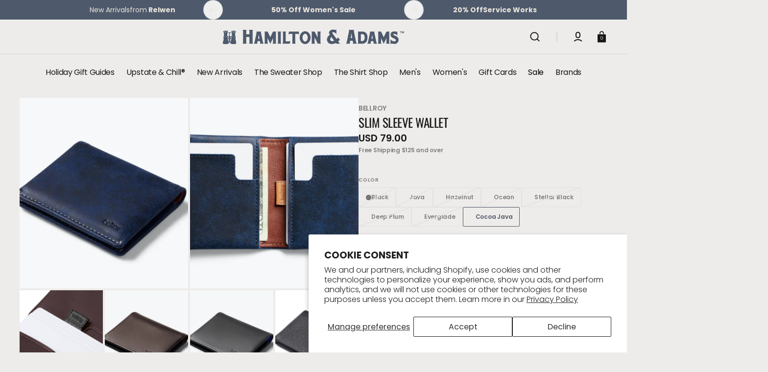

--- FILE ---
content_type: text/html; charset=utf-8
request_url: https://hamiltonandadams.com/collections/gifts-for-him/products/bellroy-slim-sleeve-black
body_size: 64530
content:
<!doctype html>
<html
	class="no-js"
	lang="en"
	data-scheme="light"
>
	<head>
		<meta charset="utf-8">
		<meta http-equiv="X-UA-Compatible" content="IE=edge">
		<meta name="viewport" content="width=device-width,initial-scale=1">
		<meta name="theme-color" content="">
		<link rel="canonical" href="https://hamiltonandadams.com/products/bellroy-slim-sleeve-black">
		<link rel="preconnect" href="https://cdn.shopify.com" crossorigin><link
				rel="icon"
				type="image/png"
				href="//hamiltonandadams.com/cdn/shop/files/Group_887.png?crop=center&height=32&v=1725218834&width=32"
			><link rel="preconnect" href="https://fonts.shopifycdn.com" crossorigin><title>Slim Sleeve Wallet</title>
 
		
			<meta name="description" content="The leathers we use are premium hides tanned under gold-rated Leather Working Group environmental protocols, then dyed through so they age gracefully. The woven fabrics we use are sustainably produced and chosen for their durability and lightweight performance. Holds 4 – 12+ cards 95mm x 80mm Built using low impact Nud">
		

		

<meta property="og:site_name" content="Hamilton &amp; Adams">
<meta property="og:url" content="https://hamiltonandadams.com/products/bellroy-slim-sleeve-black">
<meta property="og:title" content="Slim Sleeve Wallet">
<meta property="og:type" content="product">
<meta property="og:description" content="The leathers we use are premium hides tanned under gold-rated Leather Working Group environmental protocols, then dyed through so they age gracefully. The woven fabrics we use are sustainably produced and chosen for their durability and lightweight performance. Holds 4 – 12+ cards 95mm x 80mm Built using low impact Nud"><meta property="og:image" content="http://hamiltonandadams.com/cdn/shop/products/image_12afb4d5-4d18-4921-8ace-b39b68a53e29.webp?v=1762457099">
  <meta property="og:image:secure_url" content="https://hamiltonandadams.com/cdn/shop/products/image_12afb4d5-4d18-4921-8ace-b39b68a53e29.webp?v=1762457099">
  <meta property="og:image:width" content="1460">
  <meta property="og:image:height" content="973"><meta property="og:price:amount" content="79.00">
  <meta property="og:price:currency" content="USD"><meta name="twitter:card" content="summary_large_image">
<meta name="twitter:title" content="Slim Sleeve Wallet">
<meta name="twitter:description" content="The leathers we use are premium hides tanned under gold-rated Leather Working Group environmental protocols, then dyed through so they age gracefully. The woven fabrics we use are sustainably produced and chosen for their durability and lightweight performance. Holds 4 – 12+ cards 95mm x 80mm Built using low impact Nud">


		<script src="//hamiltonandadams.com/cdn/shop/t/91/assets/constants.js?v=37383056447335370521762358738" defer="defer"></script>
		<script src="//hamiltonandadams.com/cdn/shop/t/91/assets/pubsub.js?v=34180055027472970951762358738" defer="defer"></script>
		<script src="//hamiltonandadams.com/cdn/shop/t/91/assets/global.js?v=93066712655599147091762358738" defer="defer"></script>


<style>

	.product-media-collage__content {
		aspect-ratio: auto;
		
	}
	
	.product__media {
		width: 100%;
		aspect-ratio: auto;
	}
	
	.product__media-item.media__item.swiper-slide {
		width: 100% !important;
		aspect-ratio: auto;
	}
	
	
	
	modal-opener.product__modal-opener.product__modal-opener--image.no-js-hidden {
		width: 100%;
	}
</style>

		<script>window.performance && window.performance.mark && window.performance.mark('shopify.content_for_header.start');</script><meta name="facebook-domain-verification" content="4ggffcvewmno5tvwxx76rr33sh1j42">
<meta name="google-site-verification" content="eJ--UgCPw6Z_MqTuiokJbdfIB8nyeLyP5OTPFskNhVU">
<meta id="shopify-digital-wallet" name="shopify-digital-wallet" content="/16700423/digital_wallets/dialog">
<meta name="shopify-checkout-api-token" content="26091679d92433cd5a6983d1c8f5a240">
<link rel="alternate" type="application/json+oembed" href="https://hamiltonandadams.com/products/bellroy-slim-sleeve-black.oembed">
<script async="async" src="/checkouts/internal/preloads.js?locale=en-US"></script>
<link rel="preconnect" href="https://shop.app" crossorigin="anonymous">
<script async="async" src="https://shop.app/checkouts/internal/preloads.js?locale=en-US&shop_id=16700423" crossorigin="anonymous"></script>
<script id="apple-pay-shop-capabilities" type="application/json">{"shopId":16700423,"countryCode":"US","currencyCode":"USD","merchantCapabilities":["supports3DS"],"merchantId":"gid:\/\/shopify\/Shop\/16700423","merchantName":"Hamilton \u0026 Adams","requiredBillingContactFields":["postalAddress","email","phone"],"requiredShippingContactFields":["postalAddress","email","phone"],"shippingType":"shipping","supportedNetworks":["visa","masterCard","amex","discover","elo","jcb"],"total":{"type":"pending","label":"Hamilton \u0026 Adams","amount":"1.00"},"shopifyPaymentsEnabled":true,"supportsSubscriptions":true}</script>
<script id="shopify-features" type="application/json">{"accessToken":"26091679d92433cd5a6983d1c8f5a240","betas":["rich-media-storefront-analytics"],"domain":"hamiltonandadams.com","predictiveSearch":true,"shopId":16700423,"locale":"en"}</script>
<script>var Shopify = Shopify || {};
Shopify.shop = "hamilton-adams.myshopify.com";
Shopify.locale = "en";
Shopify.currency = {"active":"USD","rate":"1.0"};
Shopify.country = "US";
Shopify.theme = {"name":"NOV 25","id":152220106979,"schema_name":"Select","schema_version":"1.0.2","theme_store_id":2372,"role":"main"};
Shopify.theme.handle = "null";
Shopify.theme.style = {"id":null,"handle":null};
Shopify.cdnHost = "hamiltonandadams.com/cdn";
Shopify.routes = Shopify.routes || {};
Shopify.routes.root = "/";</script>
<script type="module">!function(o){(o.Shopify=o.Shopify||{}).modules=!0}(window);</script>
<script>!function(o){function n(){var o=[];function n(){o.push(Array.prototype.slice.apply(arguments))}return n.q=o,n}var t=o.Shopify=o.Shopify||{};t.loadFeatures=n(),t.autoloadFeatures=n()}(window);</script>
<script>
  window.ShopifyPay = window.ShopifyPay || {};
  window.ShopifyPay.apiHost = "shop.app\/pay";
  window.ShopifyPay.redirectState = null;
</script>
<script id="shop-js-analytics" type="application/json">{"pageType":"product"}</script>
<script defer="defer" async type="module" src="//hamiltonandadams.com/cdn/shopifycloud/shop-js/modules/v2/client.init-shop-cart-sync_DtuiiIyl.en.esm.js"></script>
<script defer="defer" async type="module" src="//hamiltonandadams.com/cdn/shopifycloud/shop-js/modules/v2/chunk.common_CUHEfi5Q.esm.js"></script>
<script type="module">
  await import("//hamiltonandadams.com/cdn/shopifycloud/shop-js/modules/v2/client.init-shop-cart-sync_DtuiiIyl.en.esm.js");
await import("//hamiltonandadams.com/cdn/shopifycloud/shop-js/modules/v2/chunk.common_CUHEfi5Q.esm.js");

  window.Shopify.SignInWithShop?.initShopCartSync?.({"fedCMEnabled":true,"windoidEnabled":true});

</script>
<script defer="defer" async type="module" src="//hamiltonandadams.com/cdn/shopifycloud/shop-js/modules/v2/client.payment-terms_CAtGlQYS.en.esm.js"></script>
<script defer="defer" async type="module" src="//hamiltonandadams.com/cdn/shopifycloud/shop-js/modules/v2/chunk.common_CUHEfi5Q.esm.js"></script>
<script defer="defer" async type="module" src="//hamiltonandadams.com/cdn/shopifycloud/shop-js/modules/v2/chunk.modal_BewljZkx.esm.js"></script>
<script type="module">
  await import("//hamiltonandadams.com/cdn/shopifycloud/shop-js/modules/v2/client.payment-terms_CAtGlQYS.en.esm.js");
await import("//hamiltonandadams.com/cdn/shopifycloud/shop-js/modules/v2/chunk.common_CUHEfi5Q.esm.js");
await import("//hamiltonandadams.com/cdn/shopifycloud/shop-js/modules/v2/chunk.modal_BewljZkx.esm.js");

  
</script>
<script>
  window.Shopify = window.Shopify || {};
  if (!window.Shopify.featureAssets) window.Shopify.featureAssets = {};
  window.Shopify.featureAssets['shop-js'] = {"shop-cart-sync":["modules/v2/client.shop-cart-sync_DFoTY42P.en.esm.js","modules/v2/chunk.common_CUHEfi5Q.esm.js"],"init-fed-cm":["modules/v2/client.init-fed-cm_D2UNy1i2.en.esm.js","modules/v2/chunk.common_CUHEfi5Q.esm.js"],"init-shop-email-lookup-coordinator":["modules/v2/client.init-shop-email-lookup-coordinator_BQEe2rDt.en.esm.js","modules/v2/chunk.common_CUHEfi5Q.esm.js"],"shop-cash-offers":["modules/v2/client.shop-cash-offers_3CTtReFF.en.esm.js","modules/v2/chunk.common_CUHEfi5Q.esm.js","modules/v2/chunk.modal_BewljZkx.esm.js"],"shop-button":["modules/v2/client.shop-button_C6oxCjDL.en.esm.js","modules/v2/chunk.common_CUHEfi5Q.esm.js"],"init-windoid":["modules/v2/client.init-windoid_5pix8xhK.en.esm.js","modules/v2/chunk.common_CUHEfi5Q.esm.js"],"avatar":["modules/v2/client.avatar_BTnouDA3.en.esm.js"],"init-shop-cart-sync":["modules/v2/client.init-shop-cart-sync_DtuiiIyl.en.esm.js","modules/v2/chunk.common_CUHEfi5Q.esm.js"],"shop-toast-manager":["modules/v2/client.shop-toast-manager_BYv_8cH1.en.esm.js","modules/v2/chunk.common_CUHEfi5Q.esm.js"],"pay-button":["modules/v2/client.pay-button_FnF9EIkY.en.esm.js","modules/v2/chunk.common_CUHEfi5Q.esm.js"],"shop-login-button":["modules/v2/client.shop-login-button_CH1KUpOf.en.esm.js","modules/v2/chunk.common_CUHEfi5Q.esm.js","modules/v2/chunk.modal_BewljZkx.esm.js"],"init-customer-accounts-sign-up":["modules/v2/client.init-customer-accounts-sign-up_aj7QGgYS.en.esm.js","modules/v2/client.shop-login-button_CH1KUpOf.en.esm.js","modules/v2/chunk.common_CUHEfi5Q.esm.js","modules/v2/chunk.modal_BewljZkx.esm.js"],"init-shop-for-new-customer-accounts":["modules/v2/client.init-shop-for-new-customer-accounts_NbnYRf_7.en.esm.js","modules/v2/client.shop-login-button_CH1KUpOf.en.esm.js","modules/v2/chunk.common_CUHEfi5Q.esm.js","modules/v2/chunk.modal_BewljZkx.esm.js"],"init-customer-accounts":["modules/v2/client.init-customer-accounts_ppedhqCH.en.esm.js","modules/v2/client.shop-login-button_CH1KUpOf.en.esm.js","modules/v2/chunk.common_CUHEfi5Q.esm.js","modules/v2/chunk.modal_BewljZkx.esm.js"],"shop-follow-button":["modules/v2/client.shop-follow-button_CMIBBa6u.en.esm.js","modules/v2/chunk.common_CUHEfi5Q.esm.js","modules/v2/chunk.modal_BewljZkx.esm.js"],"lead-capture":["modules/v2/client.lead-capture_But0hIyf.en.esm.js","modules/v2/chunk.common_CUHEfi5Q.esm.js","modules/v2/chunk.modal_BewljZkx.esm.js"],"checkout-modal":["modules/v2/client.checkout-modal_BBxc70dQ.en.esm.js","modules/v2/chunk.common_CUHEfi5Q.esm.js","modules/v2/chunk.modal_BewljZkx.esm.js"],"shop-login":["modules/v2/client.shop-login_hM3Q17Kl.en.esm.js","modules/v2/chunk.common_CUHEfi5Q.esm.js","modules/v2/chunk.modal_BewljZkx.esm.js"],"payment-terms":["modules/v2/client.payment-terms_CAtGlQYS.en.esm.js","modules/v2/chunk.common_CUHEfi5Q.esm.js","modules/v2/chunk.modal_BewljZkx.esm.js"]};
</script>
<script>(function() {
  var isLoaded = false;
  function asyncLoad() {
    if (isLoaded) return;
    isLoaded = true;
    var urls = ["https:\/\/tools.luckyorange.com\/core\/lo.js?site-id=90402ced\u0026shop=hamilton-adams.myshopify.com","https:\/\/tools.luckyorange.com\/core\/lo.js?site-id=fd509712\u0026shop=hamilton-adams.myshopify.com","https:\/\/cdn.rebuyengine.com\/onsite\/js\/rebuy.js?shop=hamilton-adams.myshopify.com","https:\/\/cdn.rebuyengine.com\/onsite\/js\/rebuy.js?shop=hamilton-adams.myshopify.com"];
    for (var i = 0; i < urls.length; i++) {
      var s = document.createElement('script');
      s.type = 'text/javascript';
      s.async = true;
      s.src = urls[i];
      var x = document.getElementsByTagName('script')[0];
      x.parentNode.insertBefore(s, x);
    }
  };
  if(window.attachEvent) {
    window.attachEvent('onload', asyncLoad);
  } else {
    window.addEventListener('load', asyncLoad, false);
  }
})();</script>
<script id="__st">var __st={"a":16700423,"offset":-18000,"reqid":"4893619f-2330-4f53-98c1-4b449e8826bd-1766322236","pageurl":"hamiltonandadams.com\/collections\/gifts-for-him\/products\/bellroy-slim-sleeve-black","u":"2431a10e1b81","p":"product","rtyp":"product","rid":3511843553303};</script>
<script>window.ShopifyPaypalV4VisibilityTracking = true;</script>
<script id="captcha-bootstrap">!function(){'use strict';const t='contact',e='account',n='new_comment',o=[[t,t],['blogs',n],['comments',n],[t,'customer']],c=[[e,'customer_login'],[e,'guest_login'],[e,'recover_customer_password'],[e,'create_customer']],r=t=>t.map((([t,e])=>`form[action*='/${t}']:not([data-nocaptcha='true']) input[name='form_type'][value='${e}']`)).join(','),a=t=>()=>t?[...document.querySelectorAll(t)].map((t=>t.form)):[];function s(){const t=[...o],e=r(t);return a(e)}const i='password',u='form_key',d=['recaptcha-v3-token','g-recaptcha-response','h-captcha-response',i],f=()=>{try{return window.sessionStorage}catch{return}},m='__shopify_v',_=t=>t.elements[u];function p(t,e,n=!1){try{const o=window.sessionStorage,c=JSON.parse(o.getItem(e)),{data:r}=function(t){const{data:e,action:n}=t;return t[m]||n?{data:e,action:n}:{data:t,action:n}}(c);for(const[e,n]of Object.entries(r))t.elements[e]&&(t.elements[e].value=n);n&&o.removeItem(e)}catch(o){console.error('form repopulation failed',{error:o})}}const l='form_type',E='cptcha';function T(t){t.dataset[E]=!0}const w=window,h=w.document,L='Shopify',v='ce_forms',y='captcha';let A=!1;((t,e)=>{const n=(g='f06e6c50-85a8-45c8-87d0-21a2b65856fe',I='https://cdn.shopify.com/shopifycloud/storefront-forms-hcaptcha/ce_storefront_forms_captcha_hcaptcha.v1.5.2.iife.js',D={infoText:'Protected by hCaptcha',privacyText:'Privacy',termsText:'Terms'},(t,e,n)=>{const o=w[L][v],c=o.bindForm;if(c)return c(t,g,e,D).then(n);var r;o.q.push([[t,g,e,D],n]),r=I,A||(h.body.append(Object.assign(h.createElement('script'),{id:'captcha-provider',async:!0,src:r})),A=!0)});var g,I,D;w[L]=w[L]||{},w[L][v]=w[L][v]||{},w[L][v].q=[],w[L][y]=w[L][y]||{},w[L][y].protect=function(t,e){n(t,void 0,e),T(t)},Object.freeze(w[L][y]),function(t,e,n,w,h,L){const[v,y,A,g]=function(t,e,n){const i=e?o:[],u=t?c:[],d=[...i,...u],f=r(d),m=r(i),_=r(d.filter((([t,e])=>n.includes(e))));return[a(f),a(m),a(_),s()]}(w,h,L),I=t=>{const e=t.target;return e instanceof HTMLFormElement?e:e&&e.form},D=t=>v().includes(t);t.addEventListener('submit',(t=>{const e=I(t);if(!e)return;const n=D(e)&&!e.dataset.hcaptchaBound&&!e.dataset.recaptchaBound,o=_(e),c=g().includes(e)&&(!o||!o.value);(n||c)&&t.preventDefault(),c&&!n&&(function(t){try{if(!f())return;!function(t){const e=f();if(!e)return;const n=_(t);if(!n)return;const o=n.value;o&&e.removeItem(o)}(t);const e=Array.from(Array(32),(()=>Math.random().toString(36)[2])).join('');!function(t,e){_(t)||t.append(Object.assign(document.createElement('input'),{type:'hidden',name:u})),t.elements[u].value=e}(t,e),function(t,e){const n=f();if(!n)return;const o=[...t.querySelectorAll(`input[type='${i}']`)].map((({name:t})=>t)),c=[...d,...o],r={};for(const[a,s]of new FormData(t).entries())c.includes(a)||(r[a]=s);n.setItem(e,JSON.stringify({[m]:1,action:t.action,data:r}))}(t,e)}catch(e){console.error('failed to persist form',e)}}(e),e.submit())}));const S=(t,e)=>{t&&!t.dataset[E]&&(n(t,e.some((e=>e===t))),T(t))};for(const o of['focusin','change'])t.addEventListener(o,(t=>{const e=I(t);D(e)&&S(e,y())}));const B=e.get('form_key'),M=e.get(l),P=B&&M;t.addEventListener('DOMContentLoaded',(()=>{const t=y();if(P)for(const e of t)e.elements[l].value===M&&p(e,B);[...new Set([...A(),...v().filter((t=>'true'===t.dataset.shopifyCaptcha))])].forEach((e=>S(e,t)))}))}(h,new URLSearchParams(w.location.search),n,t,e,['guest_login'])})(!0,!0)}();</script>
<script integrity="sha256-4kQ18oKyAcykRKYeNunJcIwy7WH5gtpwJnB7kiuLZ1E=" data-source-attribution="shopify.loadfeatures" defer="defer" src="//hamiltonandadams.com/cdn/shopifycloud/storefront/assets/storefront/load_feature-a0a9edcb.js" crossorigin="anonymous"></script>
<script crossorigin="anonymous" defer="defer" src="//hamiltonandadams.com/cdn/shopifycloud/storefront/assets/shopify_pay/storefront-65b4c6d7.js?v=20250812"></script>
<script data-source-attribution="shopify.dynamic_checkout.dynamic.init">var Shopify=Shopify||{};Shopify.PaymentButton=Shopify.PaymentButton||{isStorefrontPortableWallets:!0,init:function(){window.Shopify.PaymentButton.init=function(){};var t=document.createElement("script");t.src="https://hamiltonandadams.com/cdn/shopifycloud/portable-wallets/latest/portable-wallets.en.js",t.type="module",document.head.appendChild(t)}};
</script>
<script data-source-attribution="shopify.dynamic_checkout.buyer_consent">
  function portableWalletsHideBuyerConsent(e){var t=document.getElementById("shopify-buyer-consent"),n=document.getElementById("shopify-subscription-policy-button");t&&n&&(t.classList.add("hidden"),t.setAttribute("aria-hidden","true"),n.removeEventListener("click",e))}function portableWalletsShowBuyerConsent(e){var t=document.getElementById("shopify-buyer-consent"),n=document.getElementById("shopify-subscription-policy-button");t&&n&&(t.classList.remove("hidden"),t.removeAttribute("aria-hidden"),n.addEventListener("click",e))}window.Shopify?.PaymentButton&&(window.Shopify.PaymentButton.hideBuyerConsent=portableWalletsHideBuyerConsent,window.Shopify.PaymentButton.showBuyerConsent=portableWalletsShowBuyerConsent);
</script>
<script data-source-attribution="shopify.dynamic_checkout.cart.bootstrap">document.addEventListener("DOMContentLoaded",(function(){function t(){return document.querySelector("shopify-accelerated-checkout-cart, shopify-accelerated-checkout")}if(t())Shopify.PaymentButton.init();else{new MutationObserver((function(e,n){t()&&(Shopify.PaymentButton.init(),n.disconnect())})).observe(document.body,{childList:!0,subtree:!0})}}));
</script>
<script id='scb4127' type='text/javascript' async='' src='https://hamiltonandadams.com/cdn/shopifycloud/privacy-banner/storefront-banner.js'></script><link id="shopify-accelerated-checkout-styles" rel="stylesheet" media="screen" href="https://hamiltonandadams.com/cdn/shopifycloud/portable-wallets/latest/accelerated-checkout-backwards-compat.css" crossorigin="anonymous">
<style id="shopify-accelerated-checkout-cart">
        #shopify-buyer-consent {
  margin-top: 1em;
  display: inline-block;
  width: 100%;
}

#shopify-buyer-consent.hidden {
  display: none;
}

#shopify-subscription-policy-button {
  background: none;
  border: none;
  padding: 0;
  text-decoration: underline;
  font-size: inherit;
  cursor: pointer;
}

#shopify-subscription-policy-button::before {
  box-shadow: none;
}

      </style>
<script id="sections-script" data-sections="main-product,product-recommendations,header" defer="defer" src="//hamiltonandadams.com/cdn/shop/t/91/compiled_assets/scripts.js?65334"></script>
<script>window.performance && window.performance.mark && window.performance.mark('shopify.content_for_header.end');</script><script id="shop-promise-product" type="application/json">
  {
    "productId": "3511843553303",
    "variantId": "44446300668131"
  }
</script>
<script id="shop-promise-features" type="application/json">
  {
    "supportedPromiseBrands": ["shop_promise"],
    "f_b9ba94d16a7d18ccd91d68be01e37df6": true,
    "f_d6a5ed9e446fe634f81a0afc12242e13": false,
    "f_969d462a4c9dafec9a50ab6f73d220f8": false,
    "bwpPdpKillswitchEnabled": false
  }
</script>
<script fetchpriority="high" defer="defer" src="https://hamiltonandadams.com/cdn/shopifycloud/shop-promise-pdp/shop_promise_pdp.js?v=1" data-source-attribution="shopify.shop-promise-pdp" crossorigin="anonymous"></script>



		<style data-shopify>
			@font-face {
  font-family: Poppins;
  font-weight: 300;
  font-style: normal;
  font-display: swap;
  src: url("//hamiltonandadams.com/cdn/fonts/poppins/poppins_n3.05f58335c3209cce17da4f1f1ab324ebe2982441.woff2") format("woff2"),
       url("//hamiltonandadams.com/cdn/fonts/poppins/poppins_n3.6971368e1f131d2c8ff8e3a44a36b577fdda3ff5.woff") format("woff");
}

			@font-face {
  font-family: Oswald;
  font-weight: 400;
  font-style: normal;
  font-display: swap;
  src: url("//hamiltonandadams.com/cdn/fonts/oswald/oswald_n4.7760ed7a63e536050f64bb0607ff70ce07a480bd.woff2") format("woff2"),
       url("//hamiltonandadams.com/cdn/fonts/oswald/oswald_n4.ae5e497f60fc686568afe76e9ff1872693c533e9.woff") format("woff");
}

			@font-face {
  font-family: Oswald;
  font-weight: 400;
  font-style: normal;
  font-display: swap;
  src: url("//hamiltonandadams.com/cdn/fonts/oswald/oswald_n4.7760ed7a63e536050f64bb0607ff70ce07a480bd.woff2") format("woff2"),
       url("//hamiltonandadams.com/cdn/fonts/oswald/oswald_n4.ae5e497f60fc686568afe76e9ff1872693c533e9.woff") format("woff");
}

			@font-face {
  font-family: Poppins;
  font-weight: 600;
  font-style: normal;
  font-display: swap;
  src: url("//hamiltonandadams.com/cdn/fonts/poppins/poppins_n6.aa29d4918bc243723d56b59572e18228ed0786f6.woff2") format("woff2"),
       url("//hamiltonandadams.com/cdn/fonts/poppins/poppins_n6.5f815d845fe073750885d5b7e619ee00e8111208.woff") format("woff");
}

			@font-face {
  font-family: Poppins;
  font-weight: 600;
  font-style: normal;
  font-display: swap;
  src: url("//hamiltonandadams.com/cdn/fonts/poppins/poppins_n6.aa29d4918bc243723d56b59572e18228ed0786f6.woff2") format("woff2"),
       url("//hamiltonandadams.com/cdn/fonts/poppins/poppins_n6.5f815d845fe073750885d5b7e619ee00e8111208.woff") format("woff");
}

			@font-face {
  font-family: Poppins;
  font-weight: 300;
  font-style: normal;
  font-display: swap;
  src: url("//hamiltonandadams.com/cdn/fonts/poppins/poppins_n3.05f58335c3209cce17da4f1f1ab324ebe2982441.woff2") format("woff2"),
       url("//hamiltonandadams.com/cdn/fonts/poppins/poppins_n3.6971368e1f131d2c8ff8e3a44a36b577fdda3ff5.woff") format("woff");
}

			@font-face {
  font-family: Poppins;
  font-weight: 400;
  font-style: normal;
  font-display: swap;
  src: url("//hamiltonandadams.com/cdn/fonts/poppins/poppins_n4.0ba78fa5af9b0e1a374041b3ceaadf0a43b41362.woff2") format("woff2"),
       url("//hamiltonandadams.com/cdn/fonts/poppins/poppins_n4.214741a72ff2596839fc9760ee7a770386cf16ca.woff") format("woff");
}

			@font-face {
  font-family: Poppins;
  font-weight: 500;
  font-style: normal;
  font-display: swap;
  src: url("//hamiltonandadams.com/cdn/fonts/poppins/poppins_n5.ad5b4b72b59a00358afc706450c864c3c8323842.woff2") format("woff2"),
       url("//hamiltonandadams.com/cdn/fonts/poppins/poppins_n5.33757fdf985af2d24b32fcd84c9a09224d4b2c39.woff") format("woff");
}

			@font-face {
  font-family: Poppins;
  font-weight: 700;
  font-style: normal;
  font-display: swap;
  src: url("//hamiltonandadams.com/cdn/fonts/poppins/poppins_n7.56758dcf284489feb014a026f3727f2f20a54626.woff2") format("woff2"),
       url("//hamiltonandadams.com/cdn/fonts/poppins/poppins_n7.f34f55d9b3d3205d2cd6f64955ff4b36f0cfd8da.woff") format("woff");
}

			@font-face {
  font-family: Poppins;
  font-weight: 300;
  font-style: italic;
  font-display: swap;
  src: url("//hamiltonandadams.com/cdn/fonts/poppins/poppins_i3.8536b4423050219f608e17f134fe9ea3b01ed890.woff2") format("woff2"),
       url("//hamiltonandadams.com/cdn/fonts/poppins/poppins_i3.0f4433ada196bcabf726ed78f8e37e0995762f7f.woff") format("woff");
}

			
			@font-face {
  font-family: Poppins;
  font-weight: 700;
  font-style: italic;
  font-display: swap;
  src: url("//hamiltonandadams.com/cdn/fonts/poppins/poppins_i7.42fd71da11e9d101e1e6c7932199f925f9eea42d.woff2") format("woff2"),
       url("//hamiltonandadams.com/cdn/fonts/poppins/poppins_i7.ec8499dbd7616004e21155106d13837fff4cf556.woff") format("woff");
}

			
				:root,
				[data-scheme=light] .color-background-1 {
					--color-background: 238,236,234;
					--color-background-secondary: 225,222,217;
					--color-base-background-1: 238, 236, 234;
					--color-base-background-2: 225, 222, 217;
					
						--gradient-background: #eeecea;
					
					--color-foreground: 24, 24, 24;
					--color-foreground-secondary: 131, 130, 130;
					--color-foreground-title: 24, 24, 24;
					--color-base-text: 24, 24, 24;
					--color-secondary-text: 131, 130, 130;
					--color-title-text: 24, 24, 24;

					--color-button-text: 255, 255, 255;
					--color-button-text-hover: 255, 255, 255;
					--color-button: 80, 90, 107;
					--color-button-hover: 59, 66, 70;

					--color-button-secondary: 255, 255, 255;
					--color-button-secondary-hover: 255, 255, 255;
					--color-button-secondary-text: 53, 53, 53;
					--color-button-secondary-text-hover: 24, 24, 24;

					--color-button-tertiary-text: 24, 24, 24;
					--color-button-tertiary-text-hover: 255, 255, 255;
					--color-button-tertiary: 131, 130, 130;
					--color-button-tertiary-hover: 53, 53, 53;

					--color-overlay: 0, 0, 0;
					--color-border-input: 255, 255, 255;
					--color-border-input-hover: 53, 53, 53;
					--color-background-input: 255, 255, 255;
					--color-border: 214, 214, 214;
					--color-accent: 131, 130, 130;
				}
				@media (prefers-color-scheme: light) {
					:root,
					[data-scheme=auto] .color-background-1 {
						--color-background: 238,236,234;
						--color-background-secondary: 225,222,217;
						--color-base-background-1: 238, 236, 234;
						--color-base-background-2: 225, 222, 217;
						
							--gradient-background: #eeecea;
						
						--color-foreground: 24, 24, 24;
						--color-foreground-secondary: 131, 130, 130;
						--color-foreground-title: 24, 24, 24;
						--color-base-text: 24, 24, 24;
						--color-secondary-text: 131, 130, 130;
						--color-title-text: 24, 24, 24;


						--color-button-text: 255, 255, 255;
						--color-button-text-hover: 255, 255, 255;
						--color-button: 80, 90, 107;
						--color-button-hover: 59, 66, 70;

						--color-button-secondary: 255, 255, 255;
						--color-button-secondary-hover: 255, 255, 255;
						--color-button-secondary-text: 53, 53, 53;
						--color-button-secondary-text-hover: 24, 24, 24;

						--color-button-tertiary-text: 24, 24, 24;
						--color-button-tertiary-text-hover: 255, 255, 255;
						--color-button-tertiary: 131, 130, 130;
						--color-button-tertiary-hover: 53, 53, 53;

						--color-overlay: 0, 0, 0;
						--color-border-input: 255, 255, 255;
						--color-border-input-hover: 53, 53, 53;
						--color-background-input: 255, 255, 255;
						--color-background-input-hover: , , ;
						--color-border: 214, 214, 214;
						--color-accent: 131, 130, 130;
					}
				}
			     
				
				[data-scheme=light] .color-background-2 {
					--color-background: 225,222,217;
					--color-background-secondary: 238,236,234;
					--color-base-background-1: 225, 222, 217;
					--color-base-background-2: 238, 236, 234;
					
						--gradient-background: #e1ded9;
					
					--color-foreground: 24, 24, 24;
					--color-foreground-secondary: 131, 130, 130;
					--color-foreground-title: 24, 24, 24;
					--color-base-text: 24, 24, 24;
					--color-secondary-text: 131, 130, 130;
					--color-title-text: 24, 24, 24;

					--color-button-text: 255, 255, 255;
					--color-button-text-hover: 255, 255, 255;
					--color-button: 24, 24, 24;
					--color-button-hover: 46, 46, 46;

					--color-button-secondary: 255, 255, 255;
					--color-button-secondary-hover: 255, 255, 255;
					--color-button-secondary-text: 24, 24, 24;
					--color-button-secondary-text-hover: 24, 24, 24;

					--color-button-tertiary-text: 24, 24, 24;
					--color-button-tertiary-text-hover: 255, 255, 255;
					--color-button-tertiary: 214, 214, 214;
					--color-button-tertiary-hover: 24, 24, 24;

					--color-overlay: 0, 0, 0;
					--color-border-input: 255, 255, 255;
					--color-border-input-hover: 24, 24, 24;
					--color-background-input: 255, 255, 255;
					--color-border: 214, 214, 214;
					--color-accent: 131, 130, 130;
				}
				@media (prefers-color-scheme: light) {
					
					[data-scheme=auto] .color-background-2 {
						--color-background: 225,222,217;
						--color-background-secondary: 238,236,234;
						--color-base-background-1: 225, 222, 217;
						--color-base-background-2: 238, 236, 234;
						
							--gradient-background: #e1ded9;
						
						--color-foreground: 24, 24, 24;
						--color-foreground-secondary: 131, 130, 130;
						--color-foreground-title: 24, 24, 24;
						--color-base-text: 24, 24, 24;
						--color-secondary-text: 131, 130, 130;
						--color-title-text: 24, 24, 24;


						--color-button-text: 255, 255, 255;
						--color-button-text-hover: 255, 255, 255;
						--color-button: 24, 24, 24;
						--color-button-hover: 46, 46, 46;

						--color-button-secondary: 255, 255, 255;
						--color-button-secondary-hover: 255, 255, 255;
						--color-button-secondary-text: 24, 24, 24;
						--color-button-secondary-text-hover: 24, 24, 24;

						--color-button-tertiary-text: 24, 24, 24;
						--color-button-tertiary-text-hover: 255, 255, 255;
						--color-button-tertiary: 214, 214, 214;
						--color-button-tertiary-hover: 24, 24, 24;

						--color-overlay: 0, 0, 0;
						--color-border-input: 255, 255, 255;
						--color-border-input-hover: 24, 24, 24;
						--color-background-input: 255, 255, 255;
						--color-background-input-hover: , , ;
						--color-border: 214, 214, 214;
						--color-accent: 131, 130, 130;
					}
				}
			     
				
				[data-scheme=light] .color-background-3 {
					--color-background: 78,90,108;
					--color-background-secondary: 40,40,40;
					--color-base-background-1: 78, 90, 108;
					--color-base-background-2: 40, 40, 40;
					
						--gradient-background: #4e5a6c;
					
					--color-foreground: 236, 230, 220;
					--color-foreground-secondary: 131, 130, 130;
					--color-foreground-title: 236, 230, 220;
					--color-base-text: 236, 230, 220;
					--color-secondary-text: 131, 130, 130;
					--color-title-text: 236, 230, 220;

					--color-button-text: 24, 24, 24;
					--color-button-text-hover: 24, 24, 24;
					--color-button: 255, 255, 255;
					--color-button-hover: 255, 255, 255;

					--color-button-secondary: 24, 24, 24;
					--color-button-secondary-hover: 46, 46, 46;
					--color-button-secondary-text: 255, 255, 255;
					--color-button-secondary-text-hover: 255, 255, 255;

					--color-button-tertiary-text: 255, 255, 255;
					--color-button-tertiary-text-hover: 24, 24, 24;
					--color-button-tertiary: 255, 255, 255;
					--color-button-tertiary-hover: 24, 24, 24;

					--color-overlay: 0, 0, 0;
					--color-border-input: 255, 255, 255;
					--color-border-input-hover: 24, 24, 24;
					--color-background-input: 255, 255, 255;
					--color-border: 255, 255, 255;
					--color-accent: 255, 255, 255;
				}
				@media (prefers-color-scheme: light) {
					
					[data-scheme=auto] .color-background-3 {
						--color-background: 78,90,108;
						--color-background-secondary: 40,40,40;
						--color-base-background-1: 78, 90, 108;
						--color-base-background-2: 40, 40, 40;
						
							--gradient-background: #4e5a6c;
						
						--color-foreground: 236, 230, 220;
						--color-foreground-secondary: 131, 130, 130;
						--color-foreground-title: 236, 230, 220;
						--color-base-text: 236, 230, 220;
						--color-secondary-text: 131, 130, 130;
						--color-title-text: 236, 230, 220;


						--color-button-text: 24, 24, 24;
						--color-button-text-hover: 24, 24, 24;
						--color-button: 255, 255, 255;
						--color-button-hover: 255, 255, 255;

						--color-button-secondary: 24, 24, 24;
						--color-button-secondary-hover: 46, 46, 46;
						--color-button-secondary-text: 255, 255, 255;
						--color-button-secondary-text-hover: 255, 255, 255;

						--color-button-tertiary-text: 255, 255, 255;
						--color-button-tertiary-text-hover: 24, 24, 24;
						--color-button-tertiary: 255, 255, 255;
						--color-button-tertiary-hover: 24, 24, 24;

						--color-overlay: 0, 0, 0;
						--color-border-input: 255, 255, 255;
						--color-border-input-hover: 24, 24, 24;
						--color-background-input: 255, 255, 255;
						--color-background-input-hover: , , ;
						--color-border: 255, 255, 255;
						--color-accent: 255, 255, 255;
					}
				}
			     
				
				[data-scheme=light] .color-background-4 {
					--color-background: 255,255,255;
					--color-background-secondary: 238,236,234;
					--color-base-background-1: 255, 255, 255;
					--color-base-background-2: 238, 236, 234;
					
						--gradient-background: #ffffff;
					
					--color-foreground: 53, 53, 53;
					--color-foreground-secondary: 131, 130, 130;
					--color-foreground-title: 53, 53, 53;
					--color-base-text: 53, 53, 53;
					--color-secondary-text: 131, 130, 130;
					--color-title-text: 53, 53, 53;

					--color-button-text: 255, 255, 255;
					--color-button-text-hover: 245, 245, 245;
					--color-button: 53, 53, 53;
					--color-button-hover: 64, 62, 62;

					--color-button-secondary: 24, 24, 24;
					--color-button-secondary-hover: 46, 46, 46;
					--color-button-secondary-text: 255, 255, 255;
					--color-button-secondary-text-hover: 255, 255, 255;

					--color-button-tertiary-text: 255, 255, 255;
					--color-button-tertiary-text-hover: 24, 24, 24;
					--color-button-tertiary: 255, 255, 255;
					--color-button-tertiary-hover: 24, 24, 24;

					--color-overlay: 0, 0, 0;
					--color-border-input: 255, 255, 255;
					--color-border-input-hover: 24, 24, 24;
					--color-background-input: 238, 236, 234;
					--color-border: 255, 255, 255;
					--color-accent: 159, 158, 158;
				}
				@media (prefers-color-scheme: light) {
					
					[data-scheme=auto] .color-background-4 {
						--color-background: 255,255,255;
						--color-background-secondary: 238,236,234;
						--color-base-background-1: 255, 255, 255;
						--color-base-background-2: 238, 236, 234;
						
							--gradient-background: #ffffff;
						
						--color-foreground: 53, 53, 53;
						--color-foreground-secondary: 131, 130, 130;
						--color-foreground-title: 53, 53, 53;
						--color-base-text: 53, 53, 53;
						--color-secondary-text: 131, 130, 130;
						--color-title-text: 53, 53, 53;


						--color-button-text: 255, 255, 255;
						--color-button-text-hover: 245, 245, 245;
						--color-button: 53, 53, 53;
						--color-button-hover: 64, 62, 62;

						--color-button-secondary: 24, 24, 24;
						--color-button-secondary-hover: 46, 46, 46;
						--color-button-secondary-text: 255, 255, 255;
						--color-button-secondary-text-hover: 255, 255, 255;

						--color-button-tertiary-text: 255, 255, 255;
						--color-button-tertiary-text-hover: 24, 24, 24;
						--color-button-tertiary: 255, 255, 255;
						--color-button-tertiary-hover: 24, 24, 24;

						--color-overlay: 0, 0, 0;
						--color-border-input: 255, 255, 255;
						--color-border-input-hover: 24, 24, 24;
						--color-background-input: 238, 236, 234;
						--color-background-input-hover: , , ;
						--color-border: 255, 255, 255;
						--color-accent: 159, 158, 158;
					}
				}
			     
				
				[data-scheme=light] .color-scheme-990effba-5026-4217-99c5-d599c1f4d4c8 {
					--color-background: 98,107,83;
					--color-background-secondary: 238,236,234;
					--color-base-background-1: 98, 107, 83;
					--color-base-background-2: 238, 236, 234;
					
						--gradient-background: #626b53;
					
					--color-foreground: 224, 213, 194;
					--color-foreground-secondary: 224, 213, 194;
					--color-foreground-title: 224, 213, 194;
					--color-base-text: 224, 213, 194;
					--color-secondary-text: 224, 213, 194;
					--color-title-text: 224, 213, 194;

					--color-button-text: 255, 255, 255;
					--color-button-text-hover: 151, 74, 26;
					--color-button: 224, 213, 194;
					--color-button-hover: 224, 213, 194;

					--color-button-secondary: 255, 255, 255;
					--color-button-secondary-hover: 255, 255, 255;
					--color-button-secondary-text: 53, 53, 53;
					--color-button-secondary-text-hover: 24, 24, 24;

					--color-button-tertiary-text: 24, 24, 24;
					--color-button-tertiary-text-hover: 255, 255, 255;
					--color-button-tertiary: 131, 130, 130;
					--color-button-tertiary-hover: 53, 53, 53;

					--color-overlay: 0, 0, 0;
					--color-border-input: 255, 255, 255;
					--color-border-input-hover: 53, 53, 53;
					--color-background-input: 255, 255, 255;
					--color-border: 214, 214, 214;
					--color-accent: 131, 130, 130;
				}
				@media (prefers-color-scheme: light) {
					
					[data-scheme=auto] .color-scheme-990effba-5026-4217-99c5-d599c1f4d4c8 {
						--color-background: 98,107,83;
						--color-background-secondary: 238,236,234;
						--color-base-background-1: 98, 107, 83;
						--color-base-background-2: 238, 236, 234;
						
							--gradient-background: #626b53;
						
						--color-foreground: 224, 213, 194;
						--color-foreground-secondary: 224, 213, 194;
						--color-foreground-title: 224, 213, 194;
						--color-base-text: 224, 213, 194;
						--color-secondary-text: 224, 213, 194;
						--color-title-text: 224, 213, 194;


						--color-button-text: 255, 255, 255;
						--color-button-text-hover: 151, 74, 26;
						--color-button: 224, 213, 194;
						--color-button-hover: 224, 213, 194;

						--color-button-secondary: 255, 255, 255;
						--color-button-secondary-hover: 255, 255, 255;
						--color-button-secondary-text: 53, 53, 53;
						--color-button-secondary-text-hover: 24, 24, 24;

						--color-button-tertiary-text: 24, 24, 24;
						--color-button-tertiary-text-hover: 255, 255, 255;
						--color-button-tertiary: 131, 130, 130;
						--color-button-tertiary-hover: 53, 53, 53;

						--color-overlay: 0, 0, 0;
						--color-border-input: 255, 255, 255;
						--color-border-input-hover: 53, 53, 53;
						--color-background-input: 255, 255, 255;
						--color-background-input-hover: , , ;
						--color-border: 214, 214, 214;
						--color-accent: 131, 130, 130;
					}
				}
			     
				
				[data-scheme=light] .color-scheme-6f7b0214-3338-4b22-b6c2-92cc4e65aea6 {
					--color-background: 176,103,59;
					--color-background-secondary: 224,213,194;
					--color-base-background-1: 176, 103, 59;
					--color-base-background-2: 224, 213, 194;
					
						--gradient-background: #b0673b;
					
					--color-foreground: 224, 213, 194;
					--color-foreground-secondary: 224, 213, 194;
					--color-foreground-title: 224, 213, 194;
					--color-base-text: 224, 213, 194;
					--color-secondary-text: 224, 213, 194;
					--color-title-text: 224, 213, 194;

					--color-button-text: 224, 213, 194;
					--color-button-text-hover: 224, 213, 194;
					--color-button: 53, 53, 53;
					--color-button-hover: 46, 46, 46;

					--color-button-secondary: 255, 255, 255;
					--color-button-secondary-hover: 255, 255, 255;
					--color-button-secondary-text: 53, 53, 53;
					--color-button-secondary-text-hover: 24, 24, 24;

					--color-button-tertiary-text: 24, 24, 24;
					--color-button-tertiary-text-hover: 255, 255, 255;
					--color-button-tertiary: 131, 130, 130;
					--color-button-tertiary-hover: 53, 53, 53;

					--color-overlay: 224, 213, 194;
					--color-border-input: 255, 255, 255;
					--color-border-input-hover: 53, 53, 53;
					--color-background-input: 255, 255, 255;
					--color-border: 224, 213, 194;
					--color-accent: 224, 213, 194;
				}
				@media (prefers-color-scheme: light) {
					
					[data-scheme=auto] .color-scheme-6f7b0214-3338-4b22-b6c2-92cc4e65aea6 {
						--color-background: 176,103,59;
						--color-background-secondary: 224,213,194;
						--color-base-background-1: 176, 103, 59;
						--color-base-background-2: 224, 213, 194;
						
							--gradient-background: #b0673b;
						
						--color-foreground: 224, 213, 194;
						--color-foreground-secondary: 224, 213, 194;
						--color-foreground-title: 224, 213, 194;
						--color-base-text: 224, 213, 194;
						--color-secondary-text: 224, 213, 194;
						--color-title-text: 224, 213, 194;


						--color-button-text: 224, 213, 194;
						--color-button-text-hover: 224, 213, 194;
						--color-button: 53, 53, 53;
						--color-button-hover: 46, 46, 46;

						--color-button-secondary: 255, 255, 255;
						--color-button-secondary-hover: 255, 255, 255;
						--color-button-secondary-text: 53, 53, 53;
						--color-button-secondary-text-hover: 24, 24, 24;

						--color-button-tertiary-text: 24, 24, 24;
						--color-button-tertiary-text-hover: 255, 255, 255;
						--color-button-tertiary: 131, 130, 130;
						--color-button-tertiary-hover: 53, 53, 53;

						--color-overlay: 224, 213, 194;
						--color-border-input: 255, 255, 255;
						--color-border-input-hover: 53, 53, 53;
						--color-background-input: 255, 255, 255;
						--color-background-input-hover: , , ;
						--color-border: 224, 213, 194;
						--color-accent: 224, 213, 194;
					}
				}
			     
				
				[data-scheme=light] .color-scheme-4004b0a8-21eb-466a-9ac2-d4d98ca3bafd {
					--color-background: 59,66,70;
					--color-background-secondary: 231,216,184;
					--color-base-background-1: 59, 66, 70;
					--color-base-background-2: 231, 216, 184;
					
						--gradient-background: #3b4246;
					
					--color-foreground: 211, 192, 159;
					--color-foreground-secondary: 231, 216, 184;
					--color-foreground-title: 211, 192, 159;
					--color-base-text: 211, 192, 159;
					--color-secondary-text: 231, 216, 184;
					--color-title-text: 211, 192, 159;

					--color-button-text: 231, 216, 184;
					--color-button-text-hover: 231, 216, 184;
					--color-button: 80, 90, 107;
					--color-button-hover: 59, 66, 70;

					--color-button-secondary: 255, 255, 255;
					--color-button-secondary-hover: 255, 255, 255;
					--color-button-secondary-text: 231, 216, 184;
					--color-button-secondary-text-hover: 231, 216, 184;

					--color-button-tertiary-text: 24, 24, 24;
					--color-button-tertiary-text-hover: 255, 255, 255;
					--color-button-tertiary: 231, 216, 184;
					--color-button-tertiary-hover: 53, 53, 53;

					--color-overlay: 0, 0, 0;
					--color-border-input: 255, 255, 255;
					--color-border-input-hover: 53, 53, 53;
					--color-background-input: 255, 255, 255;
					--color-border: 211, 192, 159;
					--color-accent: 231, 216, 184;
				}
				@media (prefers-color-scheme: light) {
					
					[data-scheme=auto] .color-scheme-4004b0a8-21eb-466a-9ac2-d4d98ca3bafd {
						--color-background: 59,66,70;
						--color-background-secondary: 231,216,184;
						--color-base-background-1: 59, 66, 70;
						--color-base-background-2: 231, 216, 184;
						
							--gradient-background: #3b4246;
						
						--color-foreground: 211, 192, 159;
						--color-foreground-secondary: 231, 216, 184;
						--color-foreground-title: 211, 192, 159;
						--color-base-text: 211, 192, 159;
						--color-secondary-text: 231, 216, 184;
						--color-title-text: 211, 192, 159;


						--color-button-text: 231, 216, 184;
						--color-button-text-hover: 231, 216, 184;
						--color-button: 80, 90, 107;
						--color-button-hover: 59, 66, 70;

						--color-button-secondary: 255, 255, 255;
						--color-button-secondary-hover: 255, 255, 255;
						--color-button-secondary-text: 231, 216, 184;
						--color-button-secondary-text-hover: 231, 216, 184;

						--color-button-tertiary-text: 24, 24, 24;
						--color-button-tertiary-text-hover: 255, 255, 255;
						--color-button-tertiary: 231, 216, 184;
						--color-button-tertiary-hover: 53, 53, 53;

						--color-overlay: 0, 0, 0;
						--color-border-input: 255, 255, 255;
						--color-border-input-hover: 53, 53, 53;
						--color-background-input: 255, 255, 255;
						--color-background-input-hover: , , ;
						--color-border: 211, 192, 159;
						--color-accent: 231, 216, 184;
					}
				}
			     

			     body, .color-background-1, .color-background-2, .color-background-3, .color-background-4, .color-scheme-990effba-5026-4217-99c5-d599c1f4d4c8, .color-scheme-6f7b0214-3338-4b22-b6c2-92cc4e65aea6, .color-scheme-4004b0a8-21eb-466a-9ac2-d4d98ca3bafd {
			     	color: rgba(var(--color-foreground));
			     	background-color: rgb(var(--color-background));
			     }
			:root {
			--spaced-section: 5rem;

			--font-body-family: Poppins, sans-serif;
			--font-body-style: normal;
			--font-body-weight: 300;

			--font-body-scale: 1.15;
			--font-body-line-height: 1.4;

			--font-heading-family: Oswald, sans-serif;
			--font-heading-style: normal;
			
			--font-heading-weight: 400;
			
			--font-heading-letter-spacing: 0em;
			--font-heading-line-height: 1.1;

			--font-subtitle-family: Poppins, sans-serif;
			--font-subtitle-style: normal;
			
			--font-subtitle-weight: 600;
			
			--font-subtitle-text-transform: uppercase;
			--font-subtitle-scale: 1.25;
			--font-subtitle-letter-spacing: 1em;

			--font-heading-h1-scale: 1.0;
			--font-heading-h2-scale: 1.0;
			--font-heading-h3-scale: 1.0;
			--font-heading-h4-scale: 1.1;

			--font-heading-text-transform: uppercase;

			--font-heading-card-family: Poppins, sans-serif;
			--font-heading-card-style: normal;
			
			--font-heading-card-weight: 600;
			
			--font-text-card-family: Poppins, sans-serif;
			--font-text-card-style: normal;
			--font-text-card-weight: 300;

			--font-heading-card-scale: 1.29;
			--font-heading-card-letter-spacing: 0.2em;
			--font-heading-card-text-transform: uppercase;


			--font-text-card-scale: 1.27;

			--font-button-family: Poppins, sans-serif;
			--font-button-style: normal;
			
			--font-button-weight: 600;
			
			--font-button-text-transform: uppercase;
			--button-size: 16px;
			--font-button-letter-spacing:0.8em;

			--font-header-menu-family: Poppins, sans-serif;
			--font-header-menu-style: normal;
			
			--font-header-menu-weight: 400;
			
			--font-header-menu-text-transform: none;
			--font-header-link-size: 16px;
			--heading-menu-letter-spacing: -0.2em;

			--font-header-submenu-family: Poppins, sans-serif;
			--font-header-submenu-style: normal;
			
			--font-header-submenu-weight: 300;
			
			--font-header-submenu-text-transform: none;
			--font-header-submenu-link-size: 14px;
			--heading-submenu-letter-spacing: -0.2em;

			--font-header-megamenu-family: Poppins, sans-serif;
			--font-header-megamenu-style: normal;
			
			--font-header-megamenu-weight: 400;
			
			--font-header-megamenu-text-transform: none;
			--font-header-megamenu-link-size: 16px;
			--heading-megamenu-letter-spacing: -0.3em;

			--font-footer-menu-family: Poppins, sans-serif;
			--font-footer-menu-style: normal;
			
			--font-footer-menu-weight: 400;
			
			--font-footer-link-size: 14px;
			--font-footer-menu-text-transform: none;
			--footer-letter-spacing: 0.1em;

			--font-footer-bottom-link-size: 14px;
			--font-footer-bottom-menu-text-transform: none;
			--footer-bottom-letter-spacing: 0.1em;

			--font-popups-heading-family: Oswald, sans-serif;
			--font-popups-heading-style: normal;
			
			--font-popups-heading-weight: 400;
			
			--font-popups-text-family: "system_ui", -apple-system, 'Segoe UI', Roboto, 'Helvetica Neue', 'Noto Sans', 'Liberation Sans', Arial, sans-serif, 'Apple Color Emoji', 'Segoe UI Emoji', 'Segoe UI Symbol', 'Noto Color Emoji';
			--font-popups-text-style: normal;
			--font-popups-text-weight: 400;
			--font-popup-heading-scale: 1.0;
			--font-popup-desc-scale: 1.0;
			--font-popup-text-scale: 1.0;
			--font-notification-heading-scale: 1.0;
			--font-notification-text-scale: 1.0;

			--border-radius-button: 2px;

			--payment-terms-background-color: ;

			--color-badge-sale-background: 255, 255, 255;
			--color-badge-sale-text: 24, 24, 24;
			--color-badge-soldout-background: 255, 255, 255;
			--color-badge-soldout-text: 219, 0, 0;
			--color-badge-custom-background: 255, 255, 255;
			--color-badge-custom-text: 24, 24, 24;
			--color-background-card: , , ;
			}

			@media screen and (min-width: 990px) {
				:root {
					--spaced-section: 16rem;
				}
			}

			*,
			*::before,
			*::after {
			box-sizing: inherit;
			}

			html {
			box-sizing: border-box;
			font-size: 10px;
			height: 100%;
			}

			body {
			position: relative;
			display: grid;
			grid-template-rows: auto auto 1fr auto;
			grid-template-columns: 100%;
			min-height: 100%;
			margin: 0;
			font-size: calc(var(--font-body-scale) * 1.4rem);
			line-height: 1.5;
			font-family: var(--font-body-family);
			font-style: var(--font-body-style);
			font-weight: var(--font-body-weight);
			overflow-x: hidden;
			-webkit-font-smoothing: antialiased;
			}
		</style>
		<link href="//hamiltonandadams.com/cdn/shop/t/91/assets/swiper-bundle.min.css?v=29539370614885217011762358738" rel="stylesheet" type="text/css" media="all" />
		<link href="//hamiltonandadams.com/cdn/shop/t/91/assets/base.css?v=34362999502832677261762358738" rel="stylesheet" type="text/css" media="all" />
<link href="//hamiltonandadams.com/cdn/shop/t/91/assets/disclosure.css?v=183661038255658985251762358738" rel="stylesheet" type="text/css" media="all" />
		<style data-shopify>
	
		[data-scheme=dark] .color-background-1 {
		--color-background: 33, 33, 33;
		--color-background-secondary: 23, 23, 23;
		--gradient-background: rgb(33, 33, 33);
		--color-base-background-2: 23, 23, 23;
		--color-base-background-3: 23, 23, 23;
		--color-base-background-4: 33, 33, 33;
		--color-foreground: 240, 240, 240;
		--color-foreground-secondary: 204, 204, 204;
		--color-foreground-title: 240, 240, 240;
		--color-background-input: 15, 15, 15;
		--color-border-input: 67, 67, 67;
		--color-border-input-hover: 240, 240, 240;
		--color-border: 67, 67, 67;
		--color-announcement-bar: 0, 0, 0;
		--color-announcement-bar-background-1: 0, 0, 0;
		--color-link: 240, 240, 240;
		--alpha-link: 0.5;
		--color-button: 240, 240, 240;
		--color-button-hover: 220, 220, 220;
		--color-button-text: 0, 0, 0;
		--color-button-text-hover: 0, 0, 0;
		--color-button-secondary: 150, 150, 150;
		--color-button-secondary-hover: 240, 240, 240;
		--color-button-secondary-text: 240, 240, 240;
		--color-button-secondary-text-hover: 150, 150, 150;
		--color-button-tertiary: 240, 240, 240;
		--color-button-tertiary-hover: 240, 240, 240;
		--color-button-tertiary-text: 240, 240, 240;
		--color-button-tertiary-text-hover: 40, 40, 40;
		--alpha-button-background: 1;
		--alpha-button-border: 1;
		--color-social: 240, 240, 240;
		--color-placeholder-input: 240, 240, 240;
		--color-background-card: 23, 23, 23;
		--color-error-background: 172, 71, 71;
		--color-accent: 240, 240, 240;
		--color-background-white: 23, 23, 23;
		}
		@media (prefers-color-scheme: dark) {
			[data-scheme=auto] .color-background-1 {
				--color-background: 33, 33, 33;
				--color-background-secondary: 23, 23, 23;
				--gradient-background: rgb(33, 33, 33);
				--color-base-background-2: 23, 23, 23;
				--color-base-background-3: 23, 23, 23;
				--color-base-background-4: 33, 33, 33;
				--color-foreground: 240, 240, 240;
				--color-foreground-secondary: 204, 204, 204;
				--color-foreground-title: 240, 240, 240;
				--color-background-input: 15, 15, 15;
				--color-border-input: 67, 67, 67;
				--color-border-input-hover: 240, 240, 240;
				--color-border: 67, 67, 67;
				--color-announcement-bar: 0, 0, 0;
				--color-announcement-bar-background-1: 0, 0, 0;
				--color-link: 240, 240, 240;
				--alpha-link: 0.5;
				--color-button: 240, 240, 240;
				--color-button-hover: 220, 220, 220;
				--color-button-text: 0, 0, 0;
				--color-button-text-hover: 0, 0, 0;
				--color-button-secondary: 150, 150, 150;
				--color-button-secondary-hover: 240, 240, 240;
				--color-button-secondary-text: 240, 240, 240;
				--color-button-secondary-text-hover: 150, 150, 150;
				--color-button-tertiary: 240, 240, 240;
				--color-button-tertiary-hover: 240, 240, 240;
				--color-button-tertiary-text: 240, 240, 240;
				--color-button-tertiary-text-hover: 40, 40, 40;
				--alpha-button-background: 1;
				--alpha-button-border: 1;
				--color-social: 240, 240, 240;
				--color-placeholder-input: 240, 240, 240;
				--color-background-card: 23, 23, 23;
				--color-error-background: 172, 71, 71;
				--color-accent: 240, 240, 240;
				--color-background-white: 23, 23, 23;
			}
		}
	
		[data-scheme=dark] .color-background-2 {
		--color-background: 33, 33, 33;
		--color-background-secondary: 23, 23, 23;
		--gradient-background: rgb(33, 33, 33);
		--color-base-background-2: 23, 23, 23;
		--color-base-background-3: 23, 23, 23;
		--color-base-background-4: 33, 33, 33;
		--color-foreground: 240, 240, 240;
		--color-foreground-secondary: 204, 204, 204;
		--color-foreground-title: 240, 240, 240;
		--color-background-input: 15, 15, 15;
		--color-border-input: 67, 67, 67;
		--color-border-input-hover: 240, 240, 240;
		--color-border: 67, 67, 67;
		--color-announcement-bar: 0, 0, 0;
		--color-announcement-bar-background-1: 0, 0, 0;
		--color-link: 240, 240, 240;
		--alpha-link: 0.5;
		--color-button: 240, 240, 240;
		--color-button-hover: 220, 220, 220;
		--color-button-text: 0, 0, 0;
		--color-button-text-hover: 0, 0, 0;
		--color-button-secondary: 150, 150, 150;
		--color-button-secondary-hover: 240, 240, 240;
		--color-button-secondary-text: 240, 240, 240;
		--color-button-secondary-text-hover: 150, 150, 150;
		--color-button-tertiary: 240, 240, 240;
		--color-button-tertiary-hover: 240, 240, 240;
		--color-button-tertiary-text: 240, 240, 240;
		--color-button-tertiary-text-hover: 40, 40, 40;
		--alpha-button-background: 1;
		--alpha-button-border: 1;
		--color-social: 240, 240, 240;
		--color-placeholder-input: 240, 240, 240;
		--color-background-card: 23, 23, 23;
		--color-error-background: 172, 71, 71;
		--color-accent: 240, 240, 240;
		--color-background-white: 23, 23, 23;
		}
		@media (prefers-color-scheme: dark) {
			[data-scheme=auto] .color-background-2 {
				--color-background: 33, 33, 33;
				--color-background-secondary: 23, 23, 23;
				--gradient-background: rgb(33, 33, 33);
				--color-base-background-2: 23, 23, 23;
				--color-base-background-3: 23, 23, 23;
				--color-base-background-4: 33, 33, 33;
				--color-foreground: 240, 240, 240;
				--color-foreground-secondary: 204, 204, 204;
				--color-foreground-title: 240, 240, 240;
				--color-background-input: 15, 15, 15;
				--color-border-input: 67, 67, 67;
				--color-border-input-hover: 240, 240, 240;
				--color-border: 67, 67, 67;
				--color-announcement-bar: 0, 0, 0;
				--color-announcement-bar-background-1: 0, 0, 0;
				--color-link: 240, 240, 240;
				--alpha-link: 0.5;
				--color-button: 240, 240, 240;
				--color-button-hover: 220, 220, 220;
				--color-button-text: 0, 0, 0;
				--color-button-text-hover: 0, 0, 0;
				--color-button-secondary: 150, 150, 150;
				--color-button-secondary-hover: 240, 240, 240;
				--color-button-secondary-text: 240, 240, 240;
				--color-button-secondary-text-hover: 150, 150, 150;
				--color-button-tertiary: 240, 240, 240;
				--color-button-tertiary-hover: 240, 240, 240;
				--color-button-tertiary-text: 240, 240, 240;
				--color-button-tertiary-text-hover: 40, 40, 40;
				--alpha-button-background: 1;
				--alpha-button-border: 1;
				--color-social: 240, 240, 240;
				--color-placeholder-input: 240, 240, 240;
				--color-background-card: 23, 23, 23;
				--color-error-background: 172, 71, 71;
				--color-accent: 240, 240, 240;
				--color-background-white: 23, 23, 23;
			}
		}
	
		[data-scheme=dark] .color-background-3 {
		--color-background: 33, 33, 33;
		--color-background-secondary: 23, 23, 23;
		--gradient-background: rgb(33, 33, 33);
		--color-base-background-2: 23, 23, 23;
		--color-base-background-3: 23, 23, 23;
		--color-base-background-4: 33, 33, 33;
		--color-foreground: 240, 240, 240;
		--color-foreground-secondary: 204, 204, 204;
		--color-foreground-title: 240, 240, 240;
		--color-background-input: 15, 15, 15;
		--color-border-input: 67, 67, 67;
		--color-border-input-hover: 240, 240, 240;
		--color-border: 67, 67, 67;
		--color-announcement-bar: 0, 0, 0;
		--color-announcement-bar-background-1: 0, 0, 0;
		--color-link: 240, 240, 240;
		--alpha-link: 0.5;
		--color-button: 240, 240, 240;
		--color-button-hover: 220, 220, 220;
		--color-button-text: 0, 0, 0;
		--color-button-text-hover: 0, 0, 0;
		--color-button-secondary: 150, 150, 150;
		--color-button-secondary-hover: 240, 240, 240;
		--color-button-secondary-text: 240, 240, 240;
		--color-button-secondary-text-hover: 150, 150, 150;
		--color-button-tertiary: 240, 240, 240;
		--color-button-tertiary-hover: 240, 240, 240;
		--color-button-tertiary-text: 240, 240, 240;
		--color-button-tertiary-text-hover: 40, 40, 40;
		--alpha-button-background: 1;
		--alpha-button-border: 1;
		--color-social: 240, 240, 240;
		--color-placeholder-input: 240, 240, 240;
		--color-background-card: 23, 23, 23;
		--color-error-background: 172, 71, 71;
		--color-accent: 240, 240, 240;
		--color-background-white: 23, 23, 23;
		}
		@media (prefers-color-scheme: dark) {
			[data-scheme=auto] .color-background-3 {
				--color-background: 33, 33, 33;
				--color-background-secondary: 23, 23, 23;
				--gradient-background: rgb(33, 33, 33);
				--color-base-background-2: 23, 23, 23;
				--color-base-background-3: 23, 23, 23;
				--color-base-background-4: 33, 33, 33;
				--color-foreground: 240, 240, 240;
				--color-foreground-secondary: 204, 204, 204;
				--color-foreground-title: 240, 240, 240;
				--color-background-input: 15, 15, 15;
				--color-border-input: 67, 67, 67;
				--color-border-input-hover: 240, 240, 240;
				--color-border: 67, 67, 67;
				--color-announcement-bar: 0, 0, 0;
				--color-announcement-bar-background-1: 0, 0, 0;
				--color-link: 240, 240, 240;
				--alpha-link: 0.5;
				--color-button: 240, 240, 240;
				--color-button-hover: 220, 220, 220;
				--color-button-text: 0, 0, 0;
				--color-button-text-hover: 0, 0, 0;
				--color-button-secondary: 150, 150, 150;
				--color-button-secondary-hover: 240, 240, 240;
				--color-button-secondary-text: 240, 240, 240;
				--color-button-secondary-text-hover: 150, 150, 150;
				--color-button-tertiary: 240, 240, 240;
				--color-button-tertiary-hover: 240, 240, 240;
				--color-button-tertiary-text: 240, 240, 240;
				--color-button-tertiary-text-hover: 40, 40, 40;
				--alpha-button-background: 1;
				--alpha-button-border: 1;
				--color-social: 240, 240, 240;
				--color-placeholder-input: 240, 240, 240;
				--color-background-card: 23, 23, 23;
				--color-error-background: 172, 71, 71;
				--color-accent: 240, 240, 240;
				--color-background-white: 23, 23, 23;
			}
		}
	
		[data-scheme=dark] .color-background-4 {
		--color-background: 33, 33, 33;
		--color-background-secondary: 23, 23, 23;
		--gradient-background: rgb(33, 33, 33);
		--color-base-background-2: 23, 23, 23;
		--color-base-background-3: 23, 23, 23;
		--color-base-background-4: 33, 33, 33;
		--color-foreground: 240, 240, 240;
		--color-foreground-secondary: 204, 204, 204;
		--color-foreground-title: 240, 240, 240;
		--color-background-input: 15, 15, 15;
		--color-border-input: 67, 67, 67;
		--color-border-input-hover: 240, 240, 240;
		--color-border: 67, 67, 67;
		--color-announcement-bar: 0, 0, 0;
		--color-announcement-bar-background-1: 0, 0, 0;
		--color-link: 240, 240, 240;
		--alpha-link: 0.5;
		--color-button: 240, 240, 240;
		--color-button-hover: 220, 220, 220;
		--color-button-text: 0, 0, 0;
		--color-button-text-hover: 0, 0, 0;
		--color-button-secondary: 150, 150, 150;
		--color-button-secondary-hover: 240, 240, 240;
		--color-button-secondary-text: 240, 240, 240;
		--color-button-secondary-text-hover: 150, 150, 150;
		--color-button-tertiary: 240, 240, 240;
		--color-button-tertiary-hover: 240, 240, 240;
		--color-button-tertiary-text: 240, 240, 240;
		--color-button-tertiary-text-hover: 40, 40, 40;
		--alpha-button-background: 1;
		--alpha-button-border: 1;
		--color-social: 240, 240, 240;
		--color-placeholder-input: 240, 240, 240;
		--color-background-card: 23, 23, 23;
		--color-error-background: 172, 71, 71;
		--color-accent: 240, 240, 240;
		--color-background-white: 23, 23, 23;
		}
		@media (prefers-color-scheme: dark) {
			[data-scheme=auto] .color-background-4 {
				--color-background: 33, 33, 33;
				--color-background-secondary: 23, 23, 23;
				--gradient-background: rgb(33, 33, 33);
				--color-base-background-2: 23, 23, 23;
				--color-base-background-3: 23, 23, 23;
				--color-base-background-4: 33, 33, 33;
				--color-foreground: 240, 240, 240;
				--color-foreground-secondary: 204, 204, 204;
				--color-foreground-title: 240, 240, 240;
				--color-background-input: 15, 15, 15;
				--color-border-input: 67, 67, 67;
				--color-border-input-hover: 240, 240, 240;
				--color-border: 67, 67, 67;
				--color-announcement-bar: 0, 0, 0;
				--color-announcement-bar-background-1: 0, 0, 0;
				--color-link: 240, 240, 240;
				--alpha-link: 0.5;
				--color-button: 240, 240, 240;
				--color-button-hover: 220, 220, 220;
				--color-button-text: 0, 0, 0;
				--color-button-text-hover: 0, 0, 0;
				--color-button-secondary: 150, 150, 150;
				--color-button-secondary-hover: 240, 240, 240;
				--color-button-secondary-text: 240, 240, 240;
				--color-button-secondary-text-hover: 150, 150, 150;
				--color-button-tertiary: 240, 240, 240;
				--color-button-tertiary-hover: 240, 240, 240;
				--color-button-tertiary-text: 240, 240, 240;
				--color-button-tertiary-text-hover: 40, 40, 40;
				--alpha-button-background: 1;
				--alpha-button-border: 1;
				--color-social: 240, 240, 240;
				--color-placeholder-input: 240, 240, 240;
				--color-background-card: 23, 23, 23;
				--color-error-background: 172, 71, 71;
				--color-accent: 240, 240, 240;
				--color-background-white: 23, 23, 23;
			}
		}
	
		[data-scheme=dark] .color-scheme-990effba-5026-4217-99c5-d599c1f4d4c8 {
		--color-background: 33, 33, 33;
		--color-background-secondary: 23, 23, 23;
		--gradient-background: rgb(33, 33, 33);
		--color-base-background-2: 23, 23, 23;
		--color-base-background-3: 23, 23, 23;
		--color-base-background-4: 33, 33, 33;
		--color-foreground: 240, 240, 240;
		--color-foreground-secondary: 204, 204, 204;
		--color-foreground-title: 240, 240, 240;
		--color-background-input: 15, 15, 15;
		--color-border-input: 67, 67, 67;
		--color-border-input-hover: 240, 240, 240;
		--color-border: 67, 67, 67;
		--color-announcement-bar: 0, 0, 0;
		--color-announcement-bar-background-1: 0, 0, 0;
		--color-link: 240, 240, 240;
		--alpha-link: 0.5;
		--color-button: 240, 240, 240;
		--color-button-hover: 220, 220, 220;
		--color-button-text: 0, 0, 0;
		--color-button-text-hover: 0, 0, 0;
		--color-button-secondary: 150, 150, 150;
		--color-button-secondary-hover: 240, 240, 240;
		--color-button-secondary-text: 240, 240, 240;
		--color-button-secondary-text-hover: 150, 150, 150;
		--color-button-tertiary: 240, 240, 240;
		--color-button-tertiary-hover: 240, 240, 240;
		--color-button-tertiary-text: 240, 240, 240;
		--color-button-tertiary-text-hover: 40, 40, 40;
		--alpha-button-background: 1;
		--alpha-button-border: 1;
		--color-social: 240, 240, 240;
		--color-placeholder-input: 240, 240, 240;
		--color-background-card: 23, 23, 23;
		--color-error-background: 172, 71, 71;
		--color-accent: 240, 240, 240;
		--color-background-white: 23, 23, 23;
		}
		@media (prefers-color-scheme: dark) {
			[data-scheme=auto] .color-scheme-990effba-5026-4217-99c5-d599c1f4d4c8 {
				--color-background: 33, 33, 33;
				--color-background-secondary: 23, 23, 23;
				--gradient-background: rgb(33, 33, 33);
				--color-base-background-2: 23, 23, 23;
				--color-base-background-3: 23, 23, 23;
				--color-base-background-4: 33, 33, 33;
				--color-foreground: 240, 240, 240;
				--color-foreground-secondary: 204, 204, 204;
				--color-foreground-title: 240, 240, 240;
				--color-background-input: 15, 15, 15;
				--color-border-input: 67, 67, 67;
				--color-border-input-hover: 240, 240, 240;
				--color-border: 67, 67, 67;
				--color-announcement-bar: 0, 0, 0;
				--color-announcement-bar-background-1: 0, 0, 0;
				--color-link: 240, 240, 240;
				--alpha-link: 0.5;
				--color-button: 240, 240, 240;
				--color-button-hover: 220, 220, 220;
				--color-button-text: 0, 0, 0;
				--color-button-text-hover: 0, 0, 0;
				--color-button-secondary: 150, 150, 150;
				--color-button-secondary-hover: 240, 240, 240;
				--color-button-secondary-text: 240, 240, 240;
				--color-button-secondary-text-hover: 150, 150, 150;
				--color-button-tertiary: 240, 240, 240;
				--color-button-tertiary-hover: 240, 240, 240;
				--color-button-tertiary-text: 240, 240, 240;
				--color-button-tertiary-text-hover: 40, 40, 40;
				--alpha-button-background: 1;
				--alpha-button-border: 1;
				--color-social: 240, 240, 240;
				--color-placeholder-input: 240, 240, 240;
				--color-background-card: 23, 23, 23;
				--color-error-background: 172, 71, 71;
				--color-accent: 240, 240, 240;
				--color-background-white: 23, 23, 23;
			}
		}
	
		[data-scheme=dark] .color-scheme-6f7b0214-3338-4b22-b6c2-92cc4e65aea6 {
		--color-background: 33, 33, 33;
		--color-background-secondary: 23, 23, 23;
		--gradient-background: rgb(33, 33, 33);
		--color-base-background-2: 23, 23, 23;
		--color-base-background-3: 23, 23, 23;
		--color-base-background-4: 33, 33, 33;
		--color-foreground: 240, 240, 240;
		--color-foreground-secondary: 204, 204, 204;
		--color-foreground-title: 240, 240, 240;
		--color-background-input: 15, 15, 15;
		--color-border-input: 67, 67, 67;
		--color-border-input-hover: 240, 240, 240;
		--color-border: 67, 67, 67;
		--color-announcement-bar: 0, 0, 0;
		--color-announcement-bar-background-1: 0, 0, 0;
		--color-link: 240, 240, 240;
		--alpha-link: 0.5;
		--color-button: 240, 240, 240;
		--color-button-hover: 220, 220, 220;
		--color-button-text: 0, 0, 0;
		--color-button-text-hover: 0, 0, 0;
		--color-button-secondary: 150, 150, 150;
		--color-button-secondary-hover: 240, 240, 240;
		--color-button-secondary-text: 240, 240, 240;
		--color-button-secondary-text-hover: 150, 150, 150;
		--color-button-tertiary: 240, 240, 240;
		--color-button-tertiary-hover: 240, 240, 240;
		--color-button-tertiary-text: 240, 240, 240;
		--color-button-tertiary-text-hover: 40, 40, 40;
		--alpha-button-background: 1;
		--alpha-button-border: 1;
		--color-social: 240, 240, 240;
		--color-placeholder-input: 240, 240, 240;
		--color-background-card: 23, 23, 23;
		--color-error-background: 172, 71, 71;
		--color-accent: 240, 240, 240;
		--color-background-white: 23, 23, 23;
		}
		@media (prefers-color-scheme: dark) {
			[data-scheme=auto] .color-scheme-6f7b0214-3338-4b22-b6c2-92cc4e65aea6 {
				--color-background: 33, 33, 33;
				--color-background-secondary: 23, 23, 23;
				--gradient-background: rgb(33, 33, 33);
				--color-base-background-2: 23, 23, 23;
				--color-base-background-3: 23, 23, 23;
				--color-base-background-4: 33, 33, 33;
				--color-foreground: 240, 240, 240;
				--color-foreground-secondary: 204, 204, 204;
				--color-foreground-title: 240, 240, 240;
				--color-background-input: 15, 15, 15;
				--color-border-input: 67, 67, 67;
				--color-border-input-hover: 240, 240, 240;
				--color-border: 67, 67, 67;
				--color-announcement-bar: 0, 0, 0;
				--color-announcement-bar-background-1: 0, 0, 0;
				--color-link: 240, 240, 240;
				--alpha-link: 0.5;
				--color-button: 240, 240, 240;
				--color-button-hover: 220, 220, 220;
				--color-button-text: 0, 0, 0;
				--color-button-text-hover: 0, 0, 0;
				--color-button-secondary: 150, 150, 150;
				--color-button-secondary-hover: 240, 240, 240;
				--color-button-secondary-text: 240, 240, 240;
				--color-button-secondary-text-hover: 150, 150, 150;
				--color-button-tertiary: 240, 240, 240;
				--color-button-tertiary-hover: 240, 240, 240;
				--color-button-tertiary-text: 240, 240, 240;
				--color-button-tertiary-text-hover: 40, 40, 40;
				--alpha-button-background: 1;
				--alpha-button-border: 1;
				--color-social: 240, 240, 240;
				--color-placeholder-input: 240, 240, 240;
				--color-background-card: 23, 23, 23;
				--color-error-background: 172, 71, 71;
				--color-accent: 240, 240, 240;
				--color-background-white: 23, 23, 23;
			}
		}
	
		[data-scheme=dark] .color-scheme-4004b0a8-21eb-466a-9ac2-d4d98ca3bafd {
		--color-background: 33, 33, 33;
		--color-background-secondary: 23, 23, 23;
		--gradient-background: rgb(33, 33, 33);
		--color-base-background-2: 23, 23, 23;
		--color-base-background-3: 23, 23, 23;
		--color-base-background-4: 33, 33, 33;
		--color-foreground: 240, 240, 240;
		--color-foreground-secondary: 204, 204, 204;
		--color-foreground-title: 240, 240, 240;
		--color-background-input: 15, 15, 15;
		--color-border-input: 67, 67, 67;
		--color-border-input-hover: 240, 240, 240;
		--color-border: 67, 67, 67;
		--color-announcement-bar: 0, 0, 0;
		--color-announcement-bar-background-1: 0, 0, 0;
		--color-link: 240, 240, 240;
		--alpha-link: 0.5;
		--color-button: 240, 240, 240;
		--color-button-hover: 220, 220, 220;
		--color-button-text: 0, 0, 0;
		--color-button-text-hover: 0, 0, 0;
		--color-button-secondary: 150, 150, 150;
		--color-button-secondary-hover: 240, 240, 240;
		--color-button-secondary-text: 240, 240, 240;
		--color-button-secondary-text-hover: 150, 150, 150;
		--color-button-tertiary: 240, 240, 240;
		--color-button-tertiary-hover: 240, 240, 240;
		--color-button-tertiary-text: 240, 240, 240;
		--color-button-tertiary-text-hover: 40, 40, 40;
		--alpha-button-background: 1;
		--alpha-button-border: 1;
		--color-social: 240, 240, 240;
		--color-placeholder-input: 240, 240, 240;
		--color-background-card: 23, 23, 23;
		--color-error-background: 172, 71, 71;
		--color-accent: 240, 240, 240;
		--color-background-white: 23, 23, 23;
		}
		@media (prefers-color-scheme: dark) {
			[data-scheme=auto] .color-scheme-4004b0a8-21eb-466a-9ac2-d4d98ca3bafd {
				--color-background: 33, 33, 33;
				--color-background-secondary: 23, 23, 23;
				--gradient-background: rgb(33, 33, 33);
				--color-base-background-2: 23, 23, 23;
				--color-base-background-3: 23, 23, 23;
				--color-base-background-4: 33, 33, 33;
				--color-foreground: 240, 240, 240;
				--color-foreground-secondary: 204, 204, 204;
				--color-foreground-title: 240, 240, 240;
				--color-background-input: 15, 15, 15;
				--color-border-input: 67, 67, 67;
				--color-border-input-hover: 240, 240, 240;
				--color-border: 67, 67, 67;
				--color-announcement-bar: 0, 0, 0;
				--color-announcement-bar-background-1: 0, 0, 0;
				--color-link: 240, 240, 240;
				--alpha-link: 0.5;
				--color-button: 240, 240, 240;
				--color-button-hover: 220, 220, 220;
				--color-button-text: 0, 0, 0;
				--color-button-text-hover: 0, 0, 0;
				--color-button-secondary: 150, 150, 150;
				--color-button-secondary-hover: 240, 240, 240;
				--color-button-secondary-text: 240, 240, 240;
				--color-button-secondary-text-hover: 150, 150, 150;
				--color-button-tertiary: 240, 240, 240;
				--color-button-tertiary-hover: 240, 240, 240;
				--color-button-tertiary-text: 240, 240, 240;
				--color-button-tertiary-text-hover: 40, 40, 40;
				--alpha-button-background: 1;
				--alpha-button-border: 1;
				--color-social: 240, 240, 240;
				--color-placeholder-input: 240, 240, 240;
				--color-background-card: 23, 23, 23;
				--color-error-background: 172, 71, 71;
				--color-accent: 240, 240, 240;
				--color-background-white: 23, 23, 23;
			}
		}
	
	[data-scheme=dark] {
		--color-background: 33, 33, 33;
		--color-background-secondary: 23, 23, 23;
		--gradient-background: rgb(33, 33, 33);
		--color-base-background-2: 23, 23, 23;
		--color-base-background-3: 23, 23, 23;
		--color-base-background-4: 33, 33, 33;
		--color-foreground: 240, 240, 240;
		--color-foreground-secondary: 204, 204, 204;
		--color-foreground-title: 240, 240, 240;
		--color-background-input: 15, 15, 15;
		--color-border-input: 67, 67, 67;
		--color-border-input-hover: 240, 240, 240;
		--color-border: 67, 67, 67;
		--color-announcement-bar: 0, 0, 0;
		--color-announcement-bar-background-1: 0, 0, 0;
		--color-link: 240, 240, 240;
		--alpha-link: 0.5;
		--color-button: 240, 240, 240;
		--color-button-hover: 220, 220, 220;
		--color-button-text: 0, 0, 0;
		--color-button-text-hover: 0, 0, 0;
		--color-button-secondary: 150, 150, 150;
		--color-button-secondary-hover: 240, 240, 240;
		--color-button-secondary-text: 240, 240, 240;
		--color-button-secondary-text-hover: 150, 150, 150;
		--color-button-tertiary: 240, 240, 240;
		--color-button-tertiary-hover: 240, 240, 240;
		--color-button-tertiary-text: 240, 240, 240;
		--color-button-tertiary-text-hover: 40, 40, 40;
		--alpha-button-background: 1;
		--alpha-button-border: 1;
		--color-social: 240, 240, 240;
		--color-placeholder-input: 240, 240, 240;
		--color-background-card: 23, 23, 23;
		--color-error-background: 172, 71, 71;
		--color-accent: 240, 240, 240;
		--color-background-white: 23, 23, 23;

		.color-background-1 {
			--color-background: 33, 33, 33;
	 	}
		.color-background-2 {
			--color-background: 23, 23, 23;
			--gradient-background: rgb(23, 23, 23);
		}
		.color-background-3 {
			--color-background: 23, 23, 23;
			--gradient-background: rgb(23, 23, 23);
		}
		.color-background-4 {
			--color-background: 23, 23, 23;
			--gradient-background: rgb(23, 23, 23);
		}
	}
	@media (prefers-color-scheme: dark) {
		[data-scheme=auto] {
			--color-background: 33, 33, 33;
			--color-background-secondary: 23, 23, 23;
			--gradient-background: rgb(33, 33, 33);
			--color-base-background-2: 23, 23, 23;
			--color-base-background-3: 23, 23, 23;
			--color-base-background-4: 33, 33, 33;
			--color-foreground: 240, 240, 240;
			--color-foreground-secondary: 204, 204, 204;
			--color-foreground-title: 240, 240, 240;
			--color-background-input: 15, 15, 15;
			--color-border-input: 67, 67, 67;
			--color-border-input-hover: 240, 240, 240;
			--color-border: 67, 67, 67;
			--color-announcement-bar: 0, 0, 0;
			--color-announcement-bar-background-1: 0, 0, 0;
			--color-link: 240, 240, 240;
			--alpha-link: 0.5;
			--color-button: 240, 240, 240;
			--color-button-hover: 220, 220, 220;
			--color-button-text: 0, 0, 0;
			--color-button-text-hover: 0, 0, 0;
			--color-button-secondary: 150, 150, 150;
			--color-button-secondary-hover: 240, 240, 240;
			--color-button-secondary-text: 240, 240, 240;
			--color-button-secondary-text-hover: 150, 150, 150;
			--color-button-tertiary: 240, 240, 240;
			--color-button-tertiary-hover: 240, 240, 240;
			--color-button-tertiary-text: 240, 240, 240;
			--color-button-tertiary-text-hover: 40, 40, 40;
			--alpha-button-background: 1;
			--alpha-button-border: 1;
			--color-social: 240, 240, 240;
			--color-placeholder-input: 240, 240, 240;
			--color-background-card: 23, 23, 23;
			--color-error-background: 172, 71, 71;
			--color-accent: 240, 240, 240;
			--color-background-white: 23, 23, 23;

			.color-background-1 {
					--color-background: 33, 33, 33;
			}
			.color-background-2 {
				--color-background: 23, 23, 23;
				--gradient-background: rgb(23, 23, 23);
			}
			.color-background-3 {
				--color-background: 23, 23, 23;
				--gradient-background: rgb(23, 23, 23);
			}
			.color-background-2 {
			--color-background: 23, 23, 23;
			--gradient-background: rgb(23, 23, 23);
		}
		}
	}
</style>

<link
				rel="stylesheet"
				href="//hamiltonandadams.com/cdn/shop/t/91/assets/component-predictive-search.css?v=162641807408417758731762358738"
				media="print"
				onload="this.media='all'"
			><link
				rel="preload"
				as="font"
				href="//hamiltonandadams.com/cdn/fonts/poppins/poppins_n3.05f58335c3209cce17da4f1f1ab324ebe2982441.woff2"
				type="font/woff2"
				crossorigin
			><link
				rel="preload"
				as="font"
				href="//hamiltonandadams.com/cdn/fonts/oswald/oswald_n4.7760ed7a63e536050f64bb0607ff70ce07a480bd.woff2"
				type="font/woff2"
				crossorigin
			><script>
			document.documentElement.className =
				document.documentElement.className.replace('no-js', 'js');
			if (Shopify.designMode) {
				document.documentElement.classList.add('shopify-design-mode');
			}
		</script>

		<script src="//hamiltonandadams.com/cdn/shop/t/91/assets/jquery-3.6.0.js?v=184217876181003224711762358738" defer="defer"></script>
		<script
			src="//hamiltonandadams.com/cdn/shop/t/91/assets/swiper-bundle.min.js?v=95499425754564501931762358738"
			defer="defer"
		></script>
		<script src="//hamiltonandadams.com/cdn/shop/t/91/assets/product-card.js?v=10549906577302382341762358738" defer="defer"></script>
		<script src="//hamiltonandadams.com/cdn/shop/t/91/assets/popup.js?v=99655892582219171351762358738" defer="defer"></script>
		
			<script src="//hamiltonandadams.com/cdn/shop/t/91/assets/scroll-top.js?v=30238026647723394321762358738" defer="defer"></script>
		

		<script>
			let cscoDarkMode = {};

			(function () {
				const body = document.querySelector('html[data-scheme]');

				cscoDarkMode = {
					init: function (e) {
						this.initMode(e);
						window
							.matchMedia('(prefers-color-scheme: dark)')
							.addListener((e) => {
								this.initMode(e);
							});

						window.addEventListener('load', () => {
							const toggleBtns = document.querySelectorAll(
								'.header__toggle-scheme'
							);
							toggleBtns.forEach((btn) => {
								btn.addEventListener('click', (e) => {
									e.preventDefault();

									if ('auto' === body.getAttribute('data-scheme')) {
										if (
											window.matchMedia('(prefers-color-scheme: dark)').matches
										) {
											cscoDarkMode.changeScheme('light', true);
										} else if (
											window.matchMedia('(prefers-color-scheme: light)').matches
										) {
											cscoDarkMode.changeScheme('dark', true);
										}
									} else {
										if ('dark' === body.getAttribute('data-scheme')) {
											cscoDarkMode.changeScheme('light', true);
										} else {
											cscoDarkMode.changeScheme('dark', true);
										}
									}
								});
							});
						});
					},
					initMode: function (e) {
						let siteScheme = false;
						switch (
							'light' // Field. User’s system preference.
						) {
							case 'dark':
								siteScheme = 'dark';
								break;
							case 'light':
								siteScheme = 'light';
								break;
							case 'system':
								siteScheme = 'auto';
								break;
						}
						if ('false') {
							// Field. Enable dark/light mode toggle.
							if ('light' === localStorage.getItem('_color_schema')) {
								siteScheme = 'light';
							}
							if ('dark' === localStorage.getItem('_color_schema')) {
								siteScheme = 'dark';
							}
						}
						if (siteScheme && siteScheme !== body.getAttribute('data-scheme')) {
							this.changeScheme(siteScheme, false);
						}
					},
					changeScheme: function (siteScheme, cookie) {
						body.classList.add('scheme-toggled');
						body.setAttribute('data-scheme', siteScheme);
						if (cookie) {
							localStorage.setItem('_color_schema', siteScheme);
						}
						setTimeout(() => {
							body.classList.remove('scheme-toggled');
						}, 100);
					},
				};
			})();

			cscoDarkMode.init();

			document.addEventListener('shopify:section:load', function () {
				setTimeout(() => {
					cscoDarkMode.init();
				}, 100);
			});
		</script>
	<!-- BEGIN app block: shopify://apps/instant-section-page-builder/blocks/instant_core/927e19d9-4e68-41db-99c7-d8debdc1f80d -->
<script>
window.Instant = {
  initialized: true,
  initializedAppEmbed: true,
  initializedVersion: 'latest',
  swiperScriptUrl: 'https://cdn.shopify.com/extensions/019b2cf5-2e86-77cc-b5eb-c959fcabf4cf/instant-shopify-65/assets/swiper-bundle.min.js'
};
</script>

<!-- END app block --><!-- BEGIN app block: shopify://apps/optimonk-popup-cro-a-b-test/blocks/app-embed/0b488be1-fc0a-4fe6-8793-f2bef383dba8 -->
<script async src="https://onsite.optimonk.com/script.js?account=235897&origin=shopify-app-embed-block"></script>




<!-- END app block --><!-- BEGIN app block: shopify://apps/triplewhale/blocks/triple_pixel_snippet/483d496b-3f1a-4609-aea7-8eee3b6b7a2a --><link rel='preconnect dns-prefetch' href='https://api.config-security.com/' crossorigin />
<link rel='preconnect dns-prefetch' href='https://conf.config-security.com/' crossorigin />
<script>
/* >> TriplePixel :: start*/
window.TriplePixelData={TripleName:"hamilton-adams.myshopify.com",ver:"2.16",plat:"SHOPIFY",isHeadless:false,src:'SHOPIFY_EXT',product:{id:"3511843553303",name:`Slim Sleeve Wallet`,price:"79.00",variant:"44446300668131"},search:"",collection:"279472898217",cart:"drawer",template:"product",curr:"USD" || "USD"},function(W,H,A,L,E,_,B,N){function O(U,T,P,H,R){void 0===R&&(R=!1),H=new XMLHttpRequest,P?(H.open("POST",U,!0),H.setRequestHeader("Content-Type","text/plain")):H.open("GET",U,!0),H.send(JSON.stringify(P||{})),H.onreadystatechange=function(){4===H.readyState&&200===H.status?(R=H.responseText,U.includes("/first")?eval(R):P||(N[B]=R)):(299<H.status||H.status<200)&&T&&!R&&(R=!0,O(U,T-1,P))}}if(N=window,!N[H+"sn"]){N[H+"sn"]=1,L=function(){return Date.now().toString(36)+"_"+Math.random().toString(36)};try{A.setItem(H,1+(0|A.getItem(H)||0)),(E=JSON.parse(A.getItem(H+"U")||"[]")).push({u:location.href,r:document.referrer,t:Date.now(),id:L()}),A.setItem(H+"U",JSON.stringify(E))}catch(e){}var i,m,p;A.getItem('"!nC`')||(_=A,A=N,A[H]||(E=A[H]=function(t,e,i){return void 0===i&&(i=[]),"State"==t?E.s:(W=L(),(E._q=E._q||[]).push([W,t,e].concat(i)),W)},E.s="Installed",E._q=[],E.ch=W,B="configSecurityConfModel",N[B]=1,O("https://conf.config-security.com/model",5),i=L(),m=A[atob("c2NyZWVu")],_.setItem("di_pmt_wt",i),p={id:i,action:"profile",avatar:_.getItem("auth-security_rand_salt_"),time:m[atob("d2lkdGg=")]+":"+m[atob("aGVpZ2h0")],host:A.TriplePixelData.TripleName,plat:A.TriplePixelData.plat,url:window.location.href.slice(0,500),ref:document.referrer,ver:A.TriplePixelData.ver},O("https://api.config-security.com/event",5,p),O("https://api.config-security.com/first?host=".concat(p.host,"&plat=").concat(p.plat),5)))}}("","TriplePixel",localStorage);
/* << TriplePixel :: end*/
</script>



<!-- END app block --><!-- BEGIN app block: shopify://apps/linkedoption/blocks/app-embed/564f3d71-fe5e-48d7-a0de-284b76666f1e --><style>.king-linked-options-collection__container {
    --align: start;
    --margin-top: 10px;
    --margin-bottom: 0px;
    --count-font-size: 12px;
    --count-font-color: #5f6772;
    --label-layout: column;
    --label-font-size: 12px;
    --label-font-color: #5f6772;
    --label-space: 4px;
  }
  .lv-option-collection-color-swatch {
    --border-width: 1px;
    --border-color: transparent;
    --border-color-active: #5f6772;
    --border-color-hover: #000;
    --padding: 2px;
    --size: 24px;
  }
  .lv-option-collection-image-swatch {
    --border-width: 1px;
    --border-color: #d4d4d4;
    --border-color-active: #5f6772;
    --border-color-hover: #000;
    --padding: 2px;
    --size: 24px;
  }
  .lv-option-collection-button {
    --border-width: 1px;
    --padding: 4px;
    --border-color: #babfc3;
    --border-color-active: #4f5354;
    --border-color-hover: #000;
    --bg-color: #fff;
    --bg-color-active: #fff;
    --text-color: #000;
    --text-color-active: #000;
  }
  .lv-option-collection-dropdown,.lv-option-collection-dropdown-options {
    --bg-color: #ffffff;
    --text-color: #5f6772;
    --border-width: 1px;
    --border-color: #5f6772;
    --border-radius: 1px;
    --padding: 6px;
    --text-color-active: #202020;
    --bg-color-active: #eee;
  }
</style>
<!-- BEGIN app snippet: config --><script>
  window.kingLinkedOptionConfig = window.kingLinkedOptionConfig || {};
  kingLinkedOptionConfig.enabled = true;
  kingLinkedOptionConfig.featuredProductEnabled = true;
  kingLinkedOptionConfig.shop = "hamilton-adams.myshopify.com";
  kingLinkedOptionConfig.country = "US";
  kingLinkedOptionConfig.language = "en";
  kingLinkedOptionConfig.currency = "USD";
  kingLinkedOptionConfig.shopDomain = "hamiltonandadams.com";
  kingLinkedOptionConfig.pageType = "product";
  kingLinkedOptionConfig.moneyFormat = "${{amount}}";
  kingLinkedOptionConfig.moneyFormatWithCurrency = "${{amount}} USD";
  kingLinkedOptionConfig.prefix = "";
  kingLinkedOptionConfig.namespace = "app--20802568193--king-linked-options";
  kingLinkedOptionConfig.hide = true;
  kingLinkedOptionConfig.remove = false;
  kingLinkedOptionConfig.storefrontAccessToken = "fc764a9919a181fb5ec12951b8bbc7fa";
  kingLinkedOptionConfig.cartAttributeEnabled = true;
  kingLinkedOptionConfig.cartAttributeSelector = "";
  kingLinkedOptionConfig.hideDuplicateOption = false;
  kingLinkedOptionConfig.hideDuplicate = false;
  kingLinkedOptionConfig.themeConfigV2 = {"liveThemeId":"152220106979","themes":[{"themeIds":["136366883043"],"themeStoreId":"0","themeName":"Themekit template theme","product":{"points":[],"variant":{"id":"","option":{"id":"","name":{"id":"legend","type":"text"}}},"exclude":"","hide":""},"productCard":{"item":{"card":"","link":"","price":"","title":"","image_1":"","image_2":"","image_1_type":"","image_2_type":"","compareAtPrice":""},"points":[],"quickAddForm":{"product":{"id":"","type":"value"},"variant":{"id":"","type":"value"}},"exclude":"","hide":""},"quickView":{"points":[],"trigger":"","variant":"","container":"","productId":{"id":"","type":""}}},{"themeIds":["134480986339","135315390691","136004206819","136222015715","136379859171","136534851811","136630599907","136659632355","138802856163","139300962531"],"themeStoreId":"857","themeName":"Impulse","product":{"points":[],"variant":{"id":".product-single__meta .variant-wrapper","option":{"id":"fieldset","name":{"id":"legend","type":"text"}}},"container":".product-single__meta","exclude":"","hide":""},"productCard":{"item":{"card":".grid__item.grid-product","link":"a","price":".grid-product__price .grid-product__price--original","title":".grid-product__meta .grid-product__title","image_1":"image-element img:nth-child(1)","image_2":"","image_1_type":"image","image_2_type":"image","compareAtPrice":""},"points":[],"exclude":"","hide":""},"quickView":{"type":"separate","option":".variant-wrapper","points":[{"id":".product-block[data-dynamic-variants-enabled]","pos":"BEFORE"},{"id":".product-block--price","pos":"AFTER"}],"trigger":".quick-product__btn","variant":".product-block[data-dynamic-variants-enabled]","container":".modal--quick-shop","productId":{"id":"form[action*='/cart/add'] input[name='product-id']","type":"value"}}},{"themeIds":["145175249123","142591000803","143274934499","143992652003","144207479011","144664854755","144775774435","145685971171","146399002851","146529386723","146529419491","146556944611","147396624611","148105396451","148281262307","148406632675","148574240995","148624933091","148984987875","149228355811","149231403235","149445935331","151225630947","151225630947","152220106979","152220106979","152554111203","152554111203","152572657891","152572657891","153391005923","153391005923"],"themeStoreId":"2372","themeName":"Select","product":{"points":[],"variant":{"id":"","option":{"id":"","name":{"id":"legend","type":"text"}}},"exclude":"","hide":""},"productCard":{"item":{"card":"","link":"","price":"","title":"","image_1":"","image_2":"","image_1_type":"","image_2_type":"","compareAtPrice":""},"points":[],"quickAddForm":{"product":{"id":"","type":"value"},"variant":{"id":"","type":"value"}},"exclude":"","hide":""},"quickView":{"points":[],"trigger":"","variant":"","container":"","productId":{"id":"","type":""}}}]};
  kingLinkedOptionConfig.product = {
    id: 3511843553303,
    active: true,
    groupType: "",
    autoScroll: true,
    anchor: "",
    options: ["Color"],
    trans: {}
  };
  kingLinkedOptionConfig.productCard = {
    enabled: false,
    multiOptionEnabled: false,
    hideOptions: "",
    applyPages: [],
    customize: {"align":"LEFT","customCss":"","marginTop":10,"imageAlign":"CENTER","buttonLimit":5,"buttonStyle":"SQUARE","dropdownIcon":1,"marginBottom":0,"buttonPadding":4,"twoColorStyle":"bottom right","colorSwatchSize":24,"dropdownPadding":6,"imageSwatchSize":24,"colorSwatchLimit":5,"colorSwatchStyle":"ROUND","imageSwatchLimit":5,"imageSwatchStyle":"ROUND","buttonBorderWidth":1,"buttonColorActive":"#fff","buttonColorNormal":"#fff","dropdownTextColor":"#5f6772","colorSwatchPadding":2,"imageSwatchPadding":2,"dropdownBorderColor":"#5f6772","dropdownBorderWidth":1,"buttonTextColorActive":"#000","buttonTextColorNormal":"#000","buttonUnavailableStyle":"CROSS","colorSwatchBorderWidth":1,"imageSwatchBorderWidth":1,"buttonBorderColorActive":"#4f5354","buttonBorderColorNormal":"#babfc3","dropdownBackgroundColor":"#ffffff","dropdownUnavailableStyle":"NONE","buttonHideUnmatchedVariant":false,"colorSwatchUnavailableStyle":"CROSS","imageSwatchUnavailableStyle":"CROSS","colorSwatchBorderColorActive":"#5f6772","colorSwatchBorderColorNormal":"transparent","dropdownHideUnmatchedVariant":false,"imageSwatchBorderColorActive":"#5f6772","imageSwatchBorderColorNormal":"#d4d4d4","colorSwatchHideUnmatchedVariant":false,"imageSwatchHideUnmatchedVariant":false},
    clickBehavior: "REDIRECT",
  };
  kingLinkedOptionConfig.appTranslations = {};
</script>
<!-- END app snippet -->
<style
  id="king-linked-options-custom-css"
>
  .review-tab-1 { margin-bottom: 0px; !important }
.lv-option-wrapper,.lv-option-swatch,.lv-option-color {
    margin: 0!important;
}
.about-wrapper {
  margin-bottom: 4px!important;
}
.product__info-wrapper-block .product__text[data-sale-text] {
  margin-top:0!important;
}
  {}
</style>
<!-- BEGIN app snippet: template -->
  

<!-- END app snippet -->











<!-- END app block --><!-- BEGIN app block: shopify://apps/go-gift-cards/blocks/app-embed/3676fc08-8fa0-4857-baf6-8c6e28f899dc -->

<style>.ggc-hidden{display:none!important;position:absolute!important;left:-9999px!important;width:0!important;height:0!important;opacity:0!important;visibility:hidden!important;}</style>
<!-- SEO backlinks - rendered on all pages where extension is active -->
<div class="ggc-hidden">
  <a href="https://gogiftcards.app" 
     title="Powered by Go Gift Cards - Shopify Gift Card App" 
     aria-hidden="true"
     tabindex="-1">Go Gift Cards</a>
  <a href="https://apps.shopify.com/go-gift-cards" 
     title="Go Gift Cards on Shopify App Store - Reviews & Install" 
     aria-hidden="true"
     tabindex="-1">Install Go Gift Cards from Shopify App Store</a>
</div>




<!-- END app block --><!-- BEGIN app block: shopify://apps/judge-me-reviews/blocks/judgeme_core/61ccd3b1-a9f2-4160-9fe9-4fec8413e5d8 --><!-- Start of Judge.me Core -->




<link rel="dns-prefetch" href="https://cdnwidget.judge.me">
<link rel="dns-prefetch" href="https://cdn.judge.me">
<link rel="dns-prefetch" href="https://cdn1.judge.me">
<link rel="dns-prefetch" href="https://api.judge.me">

<script data-cfasync='false' class='jdgm-settings-script'>window.jdgmSettings={"pagination":5,"disable_web_reviews":false,"badge_no_review_text":"No reviews","badge_n_reviews_text":"{{ n }} review/reviews","badge_star_color":"#4D5A6D","hide_badge_preview_if_no_reviews":true,"badge_hide_text":false,"enforce_center_preview_badge":false,"widget_title":"Customer Reviews","widget_open_form_text":"Write a review","widget_close_form_text":"Cancel review","widget_refresh_page_text":"Refresh page","widget_summary_text":"Based on {{ number_of_reviews }} review/reviews","widget_no_review_text":"Be the first to write a review","widget_name_field_text":"Display name","widget_verified_name_field_text":"Verified Name (public)","widget_name_placeholder_text":"Display name","widget_required_field_error_text":"This field is required.","widget_email_field_text":"Email address","widget_verified_email_field_text":"Verified Email (private, can not be edited)","widget_email_placeholder_text":"Your email address","widget_email_field_error_text":"Please enter a valid email address.","widget_rating_field_text":"Rating","widget_review_title_field_text":"Review Title","widget_review_title_placeholder_text":"Give your review a title","widget_review_body_field_text":"Review content","widget_review_body_placeholder_text":"Start writing here...","widget_pictures_field_text":"Picture/Video (optional)","widget_submit_review_text":"Submit Review","widget_submit_verified_review_text":"Submit Verified Review","widget_submit_success_msg_with_auto_publish":"Thank you! Please refresh the page in a few moments to see your review. You can remove or edit your review by logging into \u003ca href='https://judge.me/login' target='_blank' rel='nofollow noopener'\u003eJudge.me\u003c/a\u003e","widget_submit_success_msg_no_auto_publish":"Thank you! Your review will be published as soon as it is approved by the shop admin. You can remove or edit your review by logging into \u003ca href='https://judge.me/login' target='_blank' rel='nofollow noopener'\u003eJudge.me\u003c/a\u003e","widget_show_default_reviews_out_of_total_text":"Showing {{ n_reviews_shown }} out of {{ n_reviews }} reviews.","widget_show_all_link_text":"Show all","widget_show_less_link_text":"Show less","widget_author_said_text":"{{ reviewer_name }} said:","widget_days_text":"{{ n }} days ago","widget_weeks_text":"{{ n }} week/weeks ago","widget_months_text":"{{ n }} month/months ago","widget_years_text":"{{ n }} year/years ago","widget_yesterday_text":"Yesterday","widget_today_text":"Today","widget_replied_text":"\u003e\u003e {{ shop_name }} replied:","widget_read_more_text":"Read more","widget_reviewer_name_as_initial":"last_initial","widget_rating_filter_color":"#4D5A6D","widget_rating_filter_see_all_text":"See all reviews","widget_sorting_most_recent_text":"Most Recent","widget_sorting_highest_rating_text":"Highest Rating","widget_sorting_lowest_rating_text":"Lowest Rating","widget_sorting_with_pictures_text":"Only Pictures","widget_sorting_most_helpful_text":"Most Helpful","widget_open_question_form_text":"Ask a question","widget_reviews_subtab_text":"Reviews","widget_questions_subtab_text":"Questions","widget_question_label_text":"Question","widget_answer_label_text":"Answer","widget_question_placeholder_text":"Write your question here","widget_submit_question_text":"Submit Question","widget_question_submit_success_text":"Thank you for your question! We will notify you once it gets answered.","widget_star_color":"#4D5A6D","verified_badge_text":"Verified","verified_badge_bg_color":"#4D5A6D","verified_badge_text_color":"#FFFFFF","verified_badge_placement":"left-of-reviewer-name","widget_hide_border":false,"widget_social_share":false,"all_reviews_include_out_of_store_products":true,"all_reviews_out_of_store_text":"(out of store)","all_reviews_product_name_prefix_text":"about","enable_review_pictures":true,"widget_product_reviews_subtab_text":"Product Reviews","widget_shop_reviews_subtab_text":"Shop Reviews","widget_write_a_store_review_text":"Write a Store Review","widget_other_languages_heading":"Reviews in Other Languages","widget_translate_review_text":"Translate review to {{ language }}","widget_translating_review_text":"Translating...","widget_show_original_translation_text":"Show original ({{ language }})","widget_translate_review_failed_text":"Review couldn't be translated.","widget_translate_review_retry_text":"Retry","widget_translate_review_try_again_later_text":"Try again later","widget_sorting_pictures_first_text":"Pictures First","floating_tab_button_name":"★ Reviews","floating_tab_title":"Let customers speak for us","floating_tab_url":"","floating_tab_url_enabled":false,"all_reviews_text_badge_text":"Customers rate us {{ shop.metafields.judgeme.all_reviews_rating | round: 1 }}/5 based on {{ shop.metafields.judgeme.all_reviews_count }} reviews.","all_reviews_text_badge_text_branded_style":"{{ shop.metafields.judgeme.all_reviews_rating | round: 1 }} out of 5 stars based on {{ shop.metafields.judgeme.all_reviews_count }} reviews","all_reviews_text_badge_url":"","all_reviews_text_style":"branded","all_reviews_text_show_jm_brand":false,"featured_carousel_title":"Let customers speak for us","featured_carousel_count_text":"from {{ n }} reviews","featured_carousel_url":"","verified_count_badge_style":"branded","verified_count_badge_url":"","widget_histogram_use_custom_color":true,"widget_pagination_use_custom_color":true,"picture_reminder_submit_button":"Upload Pictures","widget_sorting_videos_first_text":"Videos First","widget_review_pending_text":"Pending","remove_microdata_snippet":true,"preview_badge_no_question_text":"No questions","preview_badge_n_question_text":"{{ number_of_questions }} question/questions","remove_judgeme_branding":true,"widget_search_bar_placeholder":"Search reviews","widget_sorting_verified_only_text":"Verified only","featured_carousel_verified_badge_enable":true,"featured_carousel_more_reviews_button_text":"Read more reviews","featured_carousel_view_product_button_text":"View product","all_reviews_page_load_more_text":"Load More Reviews","widget_advanced_speed_features":5,"widget_public_name_text":"displayed publicly like","default_reviewer_name_has_non_latin":true,"widget_reviewer_anonymous":"Anonymous","medals_widget_title":"Judge.me Review Medals","widget_invalid_yt_video_url_error_text":"Not a YouTube video URL","widget_max_length_field_error_text":"Please enter no more than {0} characters.","widget_verified_by_shop_text":"Verified by Shop","widget_load_with_code_splitting":true,"widget_ugc_title":"Made by us, Shared by you","widget_ugc_subtitle":"Tag us to see your picture featured in our page","widget_ugc_primary_button_text":"Buy Now","widget_ugc_secondary_button_text":"Load More","widget_ugc_reviews_button_text":"View Reviews","widget_primary_color":"#4D5A6D","widget_enable_secondary_color":true,"widget_secondary_color":"#FFFFFF","widget_summary_average_rating_text":"{{ average_rating }} out of 5","widget_media_grid_title":"Customer photos \u0026 videos","widget_media_grid_see_more_text":"See more","widget_show_product_medals":false,"widget_verified_by_judgeme_text":"Verified by Judge.me","widget_verified_by_judgeme_text_in_store_medals":"Verified by Judge.me","widget_media_field_exceed_quantity_message":"Sorry, we can only accept {{ max_media }} for one review.","widget_media_field_exceed_limit_message":"{{ file_name }} is too large, please select a {{ media_type }} less than {{ size_limit }}MB.","widget_review_submitted_text":"Review Submitted!","widget_question_submitted_text":"Question Submitted!","widget_close_form_text_question":"Cancel","widget_write_your_answer_here_text":"Write your answer here","widget_enabled_branded_link":true,"widget_show_collected_by_judgeme":false,"widget_reviewer_name_color":"#394246","widget_write_review_bg_color":"#4D5A6D","widget_collected_by_judgeme_text":"collected by Judge.me","widget_pagination_type":"load_more","widget_load_more_text":"Load More","widget_load_more_color":"#394246","widget_full_review_text":"Full Review","widget_read_more_reviews_text":"Read More Reviews","widget_read_questions_text":"Read Questions","widget_questions_and_answers_text":"Questions \u0026 Answers","widget_verified_by_text":"Verified by","widget_verified_text":"Verified","widget_number_of_reviews_text":"{{ number_of_reviews }} reviews","widget_back_button_text":"Back","widget_next_button_text":"Next","widget_custom_forms_filter_button":"Filters","how_reviews_are_collected":"How reviews are collected?","widget_gdpr_statement":"How we use your data: We'll only contact you about the review you left, and only if necessary. By submitting your review, you agree to Judge.me's \u003ca href='https://judge.me/terms' target='_blank' rel='nofollow noopener'\u003eterms\u003c/a\u003e, \u003ca href='https://judge.me/privacy' target='_blank' rel='nofollow noopener'\u003eprivacy\u003c/a\u003e and \u003ca href='https://judge.me/content-policy' target='_blank' rel='nofollow noopener'\u003econtent\u003c/a\u003e policies.","review_snippet_widget_round_border_style":true,"review_snippet_widget_card_color":"#FFFFFF","review_snippet_widget_slider_arrows_background_color":"#FFFFFF","review_snippet_widget_slider_arrows_color":"#000000","review_snippet_widget_star_color":"#108474","all_reviews_product_variant_label_text":"Variant: ","widget_show_verified_branding":true,"widget_show_review_title_input":false,"request_store_review_after_product_review":true,"request_review_other_products_in_order":true,"review_content_screen_title_text":"Do You Love It?","review_content_introduction_text":"There's nothing we value more than your opinion.","one_star_review_guidance_text":"Poor","five_star_review_guidance_text":"Great","customer_information_screen_title_text":"About you","customer_information_introduction_text":"Please tell us more about you.","custom_questions_screen_title_text":"Your experience in more detail","custom_questions_introduction_text":"Here are a few questions to help us understand more about your experience.","review_submitted_screen_title_text":"Thanks for your review!","review_submitted_screen_thank_you_text":"We are processing it and it will appear on the store soon.","review_submitted_screen_email_verification_text":"Please confirm your email by clicking the link we just sent you. This helps us keep reviews authentic.","review_submitted_request_store_review_text":"Would you like to share your experience of shopping with us?","review_submitted_review_other_products_text":"Would you like to review these products?","reviewer_media_screen_title_picture_text":"Share a picture (optional)","reviewer_media_introduction_picture_text":"Upload a photo to support your review.","reviewer_media_screen_title_video_text":"Share a video","reviewer_media_introduction_video_text":"Upload a video to support your review.","reviewer_media_screen_title_picture_or_video_text":"Share a picture or video","reviewer_media_introduction_picture_or_video_text":"Upload a photo or video to support your review.","reviewer_media_youtube_url_text":"Paste your Youtube URL here","advanced_settings_next_step_button_text":"Next","advanced_settings_close_review_button_text":"Close","modal_write_review_flow":true,"write_review_flow_required_text":"Required","write_review_flow_privacy_message_text":"We respect your privacy.","write_review_flow_anonymous_text":"Post review as anonymous","write_review_flow_visibility_text":"This won't be visible to other customers.","write_review_flow_multiple_selection_help_text":"Select as many as you like","write_review_flow_single_selection_help_text":"Select one option","write_review_flow_required_field_error_text":"This field is required","write_review_flow_invalid_email_error_text":"Please enter a valid email address","write_review_flow_max_length_error_text":"Max. {{ max_length }} characters.","write_review_flow_media_upload_text":"\u003cb\u003eClick to upload\u003c/b\u003e or drag and drop","write_review_flow_gdpr_statement":"We'll only contact you about your review if necessary. By submitting your review, you agree to our \u003ca href='https://judge.me/terms' target='_blank' rel='nofollow noopener'\u003eterms and conditions\u003c/a\u003e and \u003ca href='https://judge.me/privacy' target='_blank' rel='nofollow noopener'\u003eprivacy policy\u003c/a\u003e.","transparency_badges_collected_via_store_invite_text":"Review collected via store invitation","transparency_badges_from_another_provider_text":"Review collected from another provider","transparency_badges_collected_from_store_visitor_text":"Review collected from a store visitor","transparency_badges_written_in_google_text":"Review written in Google","transparency_badges_written_in_etsy_text":"Review written in Etsy","transparency_badges_written_in_shop_app_text":"Review written in Shop App","transparency_badges_earned_reward_text":"Review earned a reward for future purchase","platform":"shopify","branding_url":"https://app.judge.me/reviews","branding_text":"Powered by Judge.me","locale":"en","reply_name":"Hamilton \u0026 Adams","widget_version":"3.0","footer":true,"autopublish":false,"review_dates":true,"enable_custom_form":false,"shop_locale":"en","enable_multi_locales_translations":true,"show_review_title_input":false,"review_verification_email_status":"never","can_be_branded":true,"reply_name_text":"Hamilton \u0026 Adams"};</script> <style class='jdgm-settings-style'>.jdgm-xx{left:0}:root{--jdgm-primary-color: #4D5A6D;--jdgm-secondary-color: #fff;--jdgm-star-color: #4D5A6D;--jdgm-write-review-text-color: white;--jdgm-write-review-bg-color: #4D5A6D;--jdgm-paginate-color: #394246;--jdgm-border-radius: 0;--jdgm-reviewer-name-color: #394246}.jdgm-histogram__bar-content{background-color:#4D5A6D}.jdgm-rev[data-verified-buyer=true] .jdgm-rev__icon.jdgm-rev__icon:after,.jdgm-rev__buyer-badge.jdgm-rev__buyer-badge{color:#FFFFFF;background-color:#4D5A6D}.jdgm-review-widget--small .jdgm-gallery.jdgm-gallery .jdgm-gallery__thumbnail-link:nth-child(8) .jdgm-gallery__thumbnail-wrapper.jdgm-gallery__thumbnail-wrapper:before{content:"See more"}@media only screen and (min-width: 768px){.jdgm-gallery.jdgm-gallery .jdgm-gallery__thumbnail-link:nth-child(8) .jdgm-gallery__thumbnail-wrapper.jdgm-gallery__thumbnail-wrapper:before{content:"See more"}}.jdgm-preview-badge .jdgm-star.jdgm-star{color:#4D5A6D}.jdgm-prev-badge[data-average-rating='0.00']{display:none !important}.jdgm-author-fullname{display:none !important}.jdgm-author-all-initials{display:none !important}.jdgm-rev-widg__title{visibility:hidden}.jdgm-rev-widg__summary-text{visibility:hidden}.jdgm-prev-badge__text{visibility:hidden}.jdgm-rev__prod-link-prefix:before{content:'about'}.jdgm-rev__variant-label:before{content:'Variant: '}.jdgm-rev__out-of-store-text:before{content:'(out of store)'}@media only screen and (min-width: 768px){.jdgm-rev__pics .jdgm-rev_all-rev-page-picture-separator,.jdgm-rev__pics .jdgm-rev__product-picture{display:none}}@media only screen and (max-width: 768px){.jdgm-rev__pics .jdgm-rev_all-rev-page-picture-separator,.jdgm-rev__pics .jdgm-rev__product-picture{display:none}}.jdgm-preview-badge[data-template="product"]{display:none !important}.jdgm-preview-badge[data-template="collection"]{display:none !important}.jdgm-preview-badge[data-template="index"]{display:none !important}.jdgm-review-widget[data-from-snippet="true"]{display:none !important}.jdgm-verified-count-badget[data-from-snippet="true"]{display:none !important}.jdgm-carousel-wrapper[data-from-snippet="true"]{display:none !important}.jdgm-all-reviews-text[data-from-snippet="true"]{display:none !important}.jdgm-medals-section[data-from-snippet="true"]{display:none !important}.jdgm-ugc-media-wrapper[data-from-snippet="true"]{display:none !important}.jdgm-review-snippet-widget .jdgm-rev-snippet-widget__cards-container .jdgm-rev-snippet-card{border-radius:8px;background:#fff}.jdgm-review-snippet-widget .jdgm-rev-snippet-widget__cards-container .jdgm-rev-snippet-card__rev-rating .jdgm-star{color:#108474}.jdgm-review-snippet-widget .jdgm-rev-snippet-widget__prev-btn,.jdgm-review-snippet-widget .jdgm-rev-snippet-widget__next-btn{border-radius:50%;background:#fff}.jdgm-review-snippet-widget .jdgm-rev-snippet-widget__prev-btn>svg,.jdgm-review-snippet-widget .jdgm-rev-snippet-widget__next-btn>svg{fill:#000}.jdgm-full-rev-modal.rev-snippet-widget .jm-mfp-container .jm-mfp-content,.jdgm-full-rev-modal.rev-snippet-widget .jm-mfp-container .jdgm-full-rev__icon,.jdgm-full-rev-modal.rev-snippet-widget .jm-mfp-container .jdgm-full-rev__pic-img,.jdgm-full-rev-modal.rev-snippet-widget .jm-mfp-container .jdgm-full-rev__reply{border-radius:8px}.jdgm-full-rev-modal.rev-snippet-widget .jm-mfp-container .jdgm-full-rev[data-verified-buyer="true"] .jdgm-full-rev__icon::after{border-radius:8px}.jdgm-full-rev-modal.rev-snippet-widget .jm-mfp-container .jdgm-full-rev .jdgm-rev__buyer-badge{border-radius:calc( 8px / 2 )}.jdgm-full-rev-modal.rev-snippet-widget .jm-mfp-container .jdgm-full-rev .jdgm-full-rev__replier::before{content:'Hamilton &amp; Adams'}.jdgm-full-rev-modal.rev-snippet-widget .jm-mfp-container .jdgm-full-rev .jdgm-full-rev__product-button{border-radius:calc( 8px * 6 )}
</style> <style class='jdgm-settings-style'></style>

  
  
  
  <style class='jdgm-miracle-styles'>
  @-webkit-keyframes jdgm-spin{0%{-webkit-transform:rotate(0deg);-ms-transform:rotate(0deg);transform:rotate(0deg)}100%{-webkit-transform:rotate(359deg);-ms-transform:rotate(359deg);transform:rotate(359deg)}}@keyframes jdgm-spin{0%{-webkit-transform:rotate(0deg);-ms-transform:rotate(0deg);transform:rotate(0deg)}100%{-webkit-transform:rotate(359deg);-ms-transform:rotate(359deg);transform:rotate(359deg)}}@font-face{font-family:'JudgemeStar';src:url("[data-uri]") format("woff");font-weight:normal;font-style:normal}.jdgm-star{font-family:'JudgemeStar';display:inline !important;text-decoration:none !important;padding:0 4px 0 0 !important;margin:0 !important;font-weight:bold;opacity:1;-webkit-font-smoothing:antialiased;-moz-osx-font-smoothing:grayscale}.jdgm-star:hover{opacity:1}.jdgm-star:last-of-type{padding:0 !important}.jdgm-star.jdgm--on:before{content:"\e000"}.jdgm-star.jdgm--off:before{content:"\e001"}.jdgm-star.jdgm--half:before{content:"\e002"}.jdgm-widget *{margin:0;line-height:1.4;-webkit-box-sizing:border-box;-moz-box-sizing:border-box;box-sizing:border-box;-webkit-overflow-scrolling:touch}.jdgm-hidden{display:none !important;visibility:hidden !important}.jdgm-temp-hidden{display:none}.jdgm-spinner{width:40px;height:40px;margin:auto;border-radius:50%;border-top:2px solid #eee;border-right:2px solid #eee;border-bottom:2px solid #eee;border-left:2px solid #ccc;-webkit-animation:jdgm-spin 0.8s infinite linear;animation:jdgm-spin 0.8s infinite linear}.jdgm-spinner:empty{display:block}.jdgm-prev-badge{display:block !important}

</style>


  
  
   


<script data-cfasync='false' class='jdgm-script'>
!function(e){window.jdgm=window.jdgm||{},jdgm.CDN_HOST="https://cdnwidget.judge.me/",jdgm.API_HOST="https://api.judge.me/",jdgm.CDN_BASE_URL="https://cdn.shopify.com/extensions/019b3697-792e-7226-8331-acb4ce7d04ed/judgeme-extensions-272/assets/",
jdgm.docReady=function(d){(e.attachEvent?"complete"===e.readyState:"loading"!==e.readyState)?
setTimeout(d,0):e.addEventListener("DOMContentLoaded",d)},jdgm.loadCSS=function(d,t,o,a){
!o&&jdgm.loadCSS.requestedUrls.indexOf(d)>=0||(jdgm.loadCSS.requestedUrls.push(d),
(a=e.createElement("link")).rel="stylesheet",a.class="jdgm-stylesheet",a.media="nope!",
a.href=d,a.onload=function(){this.media="all",t&&setTimeout(t)},e.body.appendChild(a))},
jdgm.loadCSS.requestedUrls=[],jdgm.loadJS=function(e,d){var t=new XMLHttpRequest;
t.onreadystatechange=function(){4===t.readyState&&(Function(t.response)(),d&&d(t.response))},
t.open("GET",e),t.send()},jdgm.docReady((function(){(window.jdgmLoadCSS||e.querySelectorAll(
".jdgm-widget, .jdgm-all-reviews-page").length>0)&&(jdgmSettings.widget_load_with_code_splitting?
parseFloat(jdgmSettings.widget_version)>=3?jdgm.loadCSS(jdgm.CDN_HOST+"widget_v3/base.css"):
jdgm.loadCSS(jdgm.CDN_HOST+"widget/base.css"):jdgm.loadCSS(jdgm.CDN_HOST+"shopify_v2.css"),
jdgm.loadJS(jdgm.CDN_HOST+"loa"+"der.js"))}))}(document);
</script>
<noscript><link rel="stylesheet" type="text/css" media="all" href="https://cdnwidget.judge.me/shopify_v2.css"></noscript>

<!-- BEGIN app snippet: theme_fix_tags --><script>
  (function() {
    var jdgmThemeFixes = null;
    if (!jdgmThemeFixes) return;
    var thisThemeFix = jdgmThemeFixes[Shopify.theme.id];
    if (!thisThemeFix) return;

    if (thisThemeFix.html) {
      document.addEventListener("DOMContentLoaded", function() {
        var htmlDiv = document.createElement('div');
        htmlDiv.classList.add('jdgm-theme-fix-html');
        htmlDiv.innerHTML = thisThemeFix.html;
        document.body.append(htmlDiv);
      });
    };

    if (thisThemeFix.css) {
      var styleTag = document.createElement('style');
      styleTag.classList.add('jdgm-theme-fix-style');
      styleTag.innerHTML = thisThemeFix.css;
      document.head.append(styleTag);
    };

    if (thisThemeFix.js) {
      var scriptTag = document.createElement('script');
      scriptTag.classList.add('jdgm-theme-fix-script');
      scriptTag.innerHTML = thisThemeFix.js;
      document.head.append(scriptTag);
    };
  })();
</script>
<!-- END app snippet -->
<!-- End of Judge.me Core -->



<!-- END app block --><!-- BEGIN app block: shopify://apps/klaviyo-email-marketing-sms/blocks/klaviyo-onsite-embed/2632fe16-c075-4321-a88b-50b567f42507 -->












  <script async src="https://static.klaviyo.com/onsite/js/Yw9vDF/klaviyo.js?company_id=Yw9vDF"></script>
  <script>!function(){if(!window.klaviyo){window._klOnsite=window._klOnsite||[];try{window.klaviyo=new Proxy({},{get:function(n,i){return"push"===i?function(){var n;(n=window._klOnsite).push.apply(n,arguments)}:function(){for(var n=arguments.length,o=new Array(n),w=0;w<n;w++)o[w]=arguments[w];var t="function"==typeof o[o.length-1]?o.pop():void 0,e=new Promise((function(n){window._klOnsite.push([i].concat(o,[function(i){t&&t(i),n(i)}]))}));return e}}})}catch(n){window.klaviyo=window.klaviyo||[],window.klaviyo.push=function(){var n;(n=window._klOnsite).push.apply(n,arguments)}}}}();</script>

  
    <script id="viewed_product">
      if (item == null) {
        var _learnq = _learnq || [];

        var MetafieldReviews = null
        var MetafieldYotpoRating = null
        var MetafieldYotpoCount = null
        var MetafieldLooxRating = null
        var MetafieldLooxCount = null
        var okendoProduct = null
        var okendoProductReviewCount = null
        var okendoProductReviewAverageValue = null
        try {
          // The following fields are used for Customer Hub recently viewed in order to add reviews.
          // This information is not part of __kla_viewed. Instead, it is part of __kla_viewed_reviewed_items
          MetafieldReviews = {"rating_count":0};
          MetafieldYotpoRating = null
          MetafieldYotpoCount = null
          MetafieldLooxRating = null
          MetafieldLooxCount = null

          okendoProduct = null
          // If the okendo metafield is not legacy, it will error, which then requires the new json formatted data
          if (okendoProduct && 'error' in okendoProduct) {
            okendoProduct = null
          }
          okendoProductReviewCount = okendoProduct ? okendoProduct.reviewCount : null
          okendoProductReviewAverageValue = okendoProduct ? okendoProduct.reviewAverageValue : null
        } catch (error) {
          console.error('Error in Klaviyo onsite reviews tracking:', error);
        }

        var item = {
          Name: "Slim Sleeve Wallet",
          ProductID: 3511843553303,
          Categories: ["Accessories","ECOMM","Father's Day Gift Guide","Featured Products","Gifts for Him","Gifts under $150","Men's Accessories","Trick or Treat?","Winter Wonderland Gifts"],
          ImageURL: "https://hamiltonandadams.com/cdn/shop/products/image_12afb4d5-4d18-4921-8ace-b39b68a53e29_grande.webp?v=1762457099",
          URL: "https://hamiltonandadams.com/products/bellroy-slim-sleeve-black",
          Brand: "Bellroy",
          Price: "$79.00",
          Value: "79.00",
          CompareAtPrice: "$0.00"
        };
        _learnq.push(['track', 'Viewed Product', item]);
        _learnq.push(['trackViewedItem', {
          Title: item.Name,
          ItemId: item.ProductID,
          Categories: item.Categories,
          ImageUrl: item.ImageURL,
          Url: item.URL,
          Metadata: {
            Brand: item.Brand,
            Price: item.Price,
            Value: item.Value,
            CompareAtPrice: item.CompareAtPrice
          },
          metafields:{
            reviews: MetafieldReviews,
            yotpo:{
              rating: MetafieldYotpoRating,
              count: MetafieldYotpoCount,
            },
            loox:{
              rating: MetafieldLooxRating,
              count: MetafieldLooxCount,
            },
            okendo: {
              rating: okendoProductReviewAverageValue,
              count: okendoProductReviewCount,
            }
          }
        }]);
      }
    </script>
  




  <script>
    window.klaviyoReviewsProductDesignMode = false
  </script>







<!-- END app block --><script src="https://cdn.shopify.com/extensions/019b2cf5-2e86-77cc-b5eb-c959fcabf4cf/instant-shopify-65/assets/instant-core.min.js" type="text/javascript" defer="defer"></script>
<script src="https://cdn.shopify.com/extensions/019b3137-f720-75b5-9166-7afbb57a6367/linked-options-350/assets/linked_options_variants.min.js" type="text/javascript" defer="defer"></script>
<link href="https://cdn.shopify.com/extensions/019b3137-f720-75b5-9166-7afbb57a6367/linked-options-350/assets/linked_options_variants.min.css" rel="stylesheet" type="text/css" media="all">
<script src="https://cdn.shopify.com/extensions/019b3697-792e-7226-8331-acb4ce7d04ed/judgeme-extensions-272/assets/loader.js" type="text/javascript" defer="defer"></script>
<script src="https://cdn.shopify.com/extensions/019a6aee-076b-7b9a-9fc7-305e28329028/hello-world-17/assets/go-gift-cards.js" type="text/javascript" defer="defer"></script>
<link href="https://cdn.shopify.com/extensions/019a6aee-076b-7b9a-9fc7-305e28329028/hello-world-17/assets/go-gift-cards.css" rel="stylesheet" type="text/css" media="all">
<script src="https://cdn.shopify.com/extensions/019ae193-c156-7ec3-9ee6-530491d94f21/tote-fitting-room-booking-169/assets/add-to-fitting-room.js" type="text/javascript" defer="defer"></script>
<link href="https://cdn.shopify.com/extensions/019ae193-c156-7ec3-9ee6-530491d94f21/tote-fitting-room-booking-169/assets/add-to-fitting-room.css" rel="stylesheet" type="text/css" media="all">
<link href="https://monorail-edge.shopifysvc.com" rel="dns-prefetch">
<script>(function(){if ("sendBeacon" in navigator && "performance" in window) {try {var session_token_from_headers = performance.getEntriesByType('navigation')[0].serverTiming.find(x => x.name == '_s').description;} catch {var session_token_from_headers = undefined;}var session_cookie_matches = document.cookie.match(/_shopify_s=([^;]*)/);var session_token_from_cookie = session_cookie_matches && session_cookie_matches.length === 2 ? session_cookie_matches[1] : "";var session_token = session_token_from_headers || session_token_from_cookie || "";function handle_abandonment_event(e) {var entries = performance.getEntries().filter(function(entry) {return /monorail-edge.shopifysvc.com/.test(entry.name);});if (!window.abandonment_tracked && entries.length === 0) {window.abandonment_tracked = true;var currentMs = Date.now();var navigation_start = performance.timing.navigationStart;var payload = {shop_id: 16700423,url: window.location.href,navigation_start,duration: currentMs - navigation_start,session_token,page_type: "product"};window.navigator.sendBeacon("https://monorail-edge.shopifysvc.com/v1/produce", JSON.stringify({schema_id: "online_store_buyer_site_abandonment/1.1",payload: payload,metadata: {event_created_at_ms: currentMs,event_sent_at_ms: currentMs}}));}}window.addEventListener('pagehide', handle_abandonment_event);}}());</script>
<script id="web-pixels-manager-setup">(function e(e,d,r,n,o){if(void 0===o&&(o={}),!Boolean(null===(a=null===(i=window.Shopify)||void 0===i?void 0:i.analytics)||void 0===a?void 0:a.replayQueue)){var i,a;window.Shopify=window.Shopify||{};var t=window.Shopify;t.analytics=t.analytics||{};var s=t.analytics;s.replayQueue=[],s.publish=function(e,d,r){return s.replayQueue.push([e,d,r]),!0};try{self.performance.mark("wpm:start")}catch(e){}var l=function(){var e={modern:/Edge?\/(1{2}[4-9]|1[2-9]\d|[2-9]\d{2}|\d{4,})\.\d+(\.\d+|)|Firefox\/(1{2}[4-9]|1[2-9]\d|[2-9]\d{2}|\d{4,})\.\d+(\.\d+|)|Chrom(ium|e)\/(9{2}|\d{3,})\.\d+(\.\d+|)|(Maci|X1{2}).+ Version\/(15\.\d+|(1[6-9]|[2-9]\d|\d{3,})\.\d+)([,.]\d+|)( \(\w+\)|)( Mobile\/\w+|) Safari\/|Chrome.+OPR\/(9{2}|\d{3,})\.\d+\.\d+|(CPU[ +]OS|iPhone[ +]OS|CPU[ +]iPhone|CPU IPhone OS|CPU iPad OS)[ +]+(15[._]\d+|(1[6-9]|[2-9]\d|\d{3,})[._]\d+)([._]\d+|)|Android:?[ /-](13[3-9]|1[4-9]\d|[2-9]\d{2}|\d{4,})(\.\d+|)(\.\d+|)|Android.+Firefox\/(13[5-9]|1[4-9]\d|[2-9]\d{2}|\d{4,})\.\d+(\.\d+|)|Android.+Chrom(ium|e)\/(13[3-9]|1[4-9]\d|[2-9]\d{2}|\d{4,})\.\d+(\.\d+|)|SamsungBrowser\/([2-9]\d|\d{3,})\.\d+/,legacy:/Edge?\/(1[6-9]|[2-9]\d|\d{3,})\.\d+(\.\d+|)|Firefox\/(5[4-9]|[6-9]\d|\d{3,})\.\d+(\.\d+|)|Chrom(ium|e)\/(5[1-9]|[6-9]\d|\d{3,})\.\d+(\.\d+|)([\d.]+$|.*Safari\/(?![\d.]+ Edge\/[\d.]+$))|(Maci|X1{2}).+ Version\/(10\.\d+|(1[1-9]|[2-9]\d|\d{3,})\.\d+)([,.]\d+|)( \(\w+\)|)( Mobile\/\w+|) Safari\/|Chrome.+OPR\/(3[89]|[4-9]\d|\d{3,})\.\d+\.\d+|(CPU[ +]OS|iPhone[ +]OS|CPU[ +]iPhone|CPU IPhone OS|CPU iPad OS)[ +]+(10[._]\d+|(1[1-9]|[2-9]\d|\d{3,})[._]\d+)([._]\d+|)|Android:?[ /-](13[3-9]|1[4-9]\d|[2-9]\d{2}|\d{4,})(\.\d+|)(\.\d+|)|Mobile Safari.+OPR\/([89]\d|\d{3,})\.\d+\.\d+|Android.+Firefox\/(13[5-9]|1[4-9]\d|[2-9]\d{2}|\d{4,})\.\d+(\.\d+|)|Android.+Chrom(ium|e)\/(13[3-9]|1[4-9]\d|[2-9]\d{2}|\d{4,})\.\d+(\.\d+|)|Android.+(UC? ?Browser|UCWEB|U3)[ /]?(15\.([5-9]|\d{2,})|(1[6-9]|[2-9]\d|\d{3,})\.\d+)\.\d+|SamsungBrowser\/(5\.\d+|([6-9]|\d{2,})\.\d+)|Android.+MQ{2}Browser\/(14(\.(9|\d{2,})|)|(1[5-9]|[2-9]\d|\d{3,})(\.\d+|))(\.\d+|)|K[Aa][Ii]OS\/(3\.\d+|([4-9]|\d{2,})\.\d+)(\.\d+|)/},d=e.modern,r=e.legacy,n=navigator.userAgent;return n.match(d)?"modern":n.match(r)?"legacy":"unknown"}(),u="modern"===l?"modern":"legacy",c=(null!=n?n:{modern:"",legacy:""})[u],f=function(e){return[e.baseUrl,"/wpm","/b",e.hashVersion,"modern"===e.buildTarget?"m":"l",".js"].join("")}({baseUrl:d,hashVersion:r,buildTarget:u}),m=function(e){var d=e.version,r=e.bundleTarget,n=e.surface,o=e.pageUrl,i=e.monorailEndpoint;return{emit:function(e){var a=e.status,t=e.errorMsg,s=(new Date).getTime(),l=JSON.stringify({metadata:{event_sent_at_ms:s},events:[{schema_id:"web_pixels_manager_load/3.1",payload:{version:d,bundle_target:r,page_url:o,status:a,surface:n,error_msg:t},metadata:{event_created_at_ms:s}}]});if(!i)return console&&console.warn&&console.warn("[Web Pixels Manager] No Monorail endpoint provided, skipping logging."),!1;try{return self.navigator.sendBeacon.bind(self.navigator)(i,l)}catch(e){}var u=new XMLHttpRequest;try{return u.open("POST",i,!0),u.setRequestHeader("Content-Type","text/plain"),u.send(l),!0}catch(e){return console&&console.warn&&console.warn("[Web Pixels Manager] Got an unhandled error while logging to Monorail."),!1}}}}({version:r,bundleTarget:l,surface:e.surface,pageUrl:self.location.href,monorailEndpoint:e.monorailEndpoint});try{o.browserTarget=l,function(e){var d=e.src,r=e.async,n=void 0===r||r,o=e.onload,i=e.onerror,a=e.sri,t=e.scriptDataAttributes,s=void 0===t?{}:t,l=document.createElement("script"),u=document.querySelector("head"),c=document.querySelector("body");if(l.async=n,l.src=d,a&&(l.integrity=a,l.crossOrigin="anonymous"),s)for(var f in s)if(Object.prototype.hasOwnProperty.call(s,f))try{l.dataset[f]=s[f]}catch(e){}if(o&&l.addEventListener("load",o),i&&l.addEventListener("error",i),u)u.appendChild(l);else{if(!c)throw new Error("Did not find a head or body element to append the script");c.appendChild(l)}}({src:f,async:!0,onload:function(){if(!function(){var e,d;return Boolean(null===(d=null===(e=window.Shopify)||void 0===e?void 0:e.analytics)||void 0===d?void 0:d.initialized)}()){var d=window.webPixelsManager.init(e)||void 0;if(d){var r=window.Shopify.analytics;r.replayQueue.forEach((function(e){var r=e[0],n=e[1],o=e[2];d.publishCustomEvent(r,n,o)})),r.replayQueue=[],r.publish=d.publishCustomEvent,r.visitor=d.visitor,r.initialized=!0}}},onerror:function(){return m.emit({status:"failed",errorMsg:"".concat(f," has failed to load")})},sri:function(e){var d=/^sha384-[A-Za-z0-9+/=]+$/;return"string"==typeof e&&d.test(e)}(c)?c:"",scriptDataAttributes:o}),m.emit({status:"loading"})}catch(e){m.emit({status:"failed",errorMsg:(null==e?void 0:e.message)||"Unknown error"})}}})({shopId: 16700423,storefrontBaseUrl: "https://hamiltonandadams.com",extensionsBaseUrl: "https://extensions.shopifycdn.com/cdn/shopifycloud/web-pixels-manager",monorailEndpoint: "https://monorail-edge.shopifysvc.com/unstable/produce_batch",surface: "storefront-renderer",enabledBetaFlags: ["2dca8a86"],webPixelsConfigList: [{"id":"1400930531","configuration":"{\"siteId\":\"ULcYiZIjORK6asLo\"}","eventPayloadVersion":"v1","runtimeContext":"STRICT","scriptVersion":"e5cdf382fcfe8baaaa75a4563a390c78","type":"APP","apiClientId":45694124033,"privacyPurposes":["ANALYTICS"],"dataSharingAdjustments":{"protectedCustomerApprovalScopes":[]}},{"id":"1339293923","configuration":"{\"config\":\"{\\\"google_tag_ids\\\":[\\\"G-M3H5QGKHXK\\\",\\\"AW-17602013363\\\",\\\"GT-M6J6Z7F7\\\"],\\\"target_country\\\":\\\"US\\\",\\\"gtag_events\\\":[{\\\"type\\\":\\\"begin_checkout\\\",\\\"action_label\\\":[\\\"G-M3H5QGKHXK\\\",\\\"AW-17602013363\\\/3lDYCMydiqIbELPRpclB\\\"]},{\\\"type\\\":\\\"search\\\",\\\"action_label\\\":[\\\"G-M3H5QGKHXK\\\",\\\"AW-17602013363\\\/3gFqCNidiqIbELPRpclB\\\"]},{\\\"type\\\":\\\"view_item\\\",\\\"action_label\\\":[\\\"G-M3H5QGKHXK\\\",\\\"AW-17602013363\\\/_6zNCNWdiqIbELPRpclB\\\",\\\"MC-9N95GCSG0Q\\\"]},{\\\"type\\\":\\\"purchase\\\",\\\"action_label\\\":[\\\"G-M3H5QGKHXK\\\",\\\"AW-17602013363\\\/1PeNCMmdiqIbELPRpclB\\\",\\\"MC-9N95GCSG0Q\\\"]},{\\\"type\\\":\\\"page_view\\\",\\\"action_label\\\":[\\\"G-M3H5QGKHXK\\\",\\\"AW-17602013363\\\/TDDpCNKdiqIbELPRpclB\\\",\\\"MC-9N95GCSG0Q\\\"]},{\\\"type\\\":\\\"add_payment_info\\\",\\\"action_label\\\":[\\\"G-M3H5QGKHXK\\\",\\\"AW-17602013363\\\/i1WLCNudiqIbELPRpclB\\\"]},{\\\"type\\\":\\\"add_to_cart\\\",\\\"action_label\\\":[\\\"G-M3H5QGKHXK\\\",\\\"AW-17602013363\\\/K6ZkCM-diqIbELPRpclB\\\"]}],\\\"enable_monitoring_mode\\\":false}\"}","eventPayloadVersion":"v1","runtimeContext":"OPEN","scriptVersion":"b2a88bafab3e21179ed38636efcd8a93","type":"APP","apiClientId":1780363,"privacyPurposes":[],"dataSharingAdjustments":{"protectedCustomerApprovalScopes":["read_customer_address","read_customer_email","read_customer_name","read_customer_personal_data","read_customer_phone"]}},{"id":"1310458083","configuration":"{\"accountID\":\"Yw9vDF\",\"webPixelConfig\":\"eyJlbmFibGVBZGRlZFRvQ2FydEV2ZW50cyI6IHRydWV9\"}","eventPayloadVersion":"v1","runtimeContext":"STRICT","scriptVersion":"524f6c1ee37bacdca7657a665bdca589","type":"APP","apiClientId":123074,"privacyPurposes":["ANALYTICS","MARKETING"],"dataSharingAdjustments":{"protectedCustomerApprovalScopes":["read_customer_address","read_customer_email","read_customer_name","read_customer_personal_data","read_customer_phone"]}},{"id":"1296302307","configuration":"{\"pixel_id\":\"317257499261483\",\"pixel_type\":\"facebook_pixel\"}","eventPayloadVersion":"v1","runtimeContext":"OPEN","scriptVersion":"ca16bc87fe92b6042fbaa3acc2fbdaa6","type":"APP","apiClientId":2329312,"privacyPurposes":["ANALYTICS","MARKETING","SALE_OF_DATA"],"dataSharingAdjustments":{"protectedCustomerApprovalScopes":["read_customer_address","read_customer_email","read_customer_name","read_customer_personal_data","read_customer_phone"]}},{"id":"1042940131","configuration":"{\"webPixelName\":\"Judge.me\"}","eventPayloadVersion":"v1","runtimeContext":"STRICT","scriptVersion":"34ad157958823915625854214640f0bf","type":"APP","apiClientId":683015,"privacyPurposes":["ANALYTICS"],"dataSharingAdjustments":{"protectedCustomerApprovalScopes":["read_customer_email","read_customer_name","read_customer_personal_data","read_customer_phone"]}},{"id":"1027801315","configuration":"{\"shopId\":\"hamilton-adams.myshopify.com\"}","eventPayloadVersion":"v1","runtimeContext":"STRICT","scriptVersion":"674c31de9c131805829c42a983792da6","type":"APP","apiClientId":2753413,"privacyPurposes":["ANALYTICS","MARKETING","SALE_OF_DATA"],"dataSharingAdjustments":{"protectedCustomerApprovalScopes":["read_customer_address","read_customer_email","read_customer_name","read_customer_personal_data","read_customer_phone"]}},{"id":"660603107","configuration":"{\"accountID\":\"235897\"}","eventPayloadVersion":"v1","runtimeContext":"STRICT","scriptVersion":"e9702cc0fbdd9453d46c7ca8e2f5a5f4","type":"APP","apiClientId":956606,"privacyPurposes":[],"dataSharingAdjustments":{"protectedCustomerApprovalScopes":["read_customer_personal_data"]}},{"id":"382632163","configuration":"{\"siteId\":\"90402ced\",\"environment\":\"production\",\"isPlusUser\":\"false\"}","eventPayloadVersion":"v1","runtimeContext":"STRICT","scriptVersion":"d38a2000dcd0eb072d7eed6a88122b6b","type":"APP","apiClientId":187969,"privacyPurposes":["ANALYTICS","MARKETING"],"capabilities":["advanced_dom_events"],"dataSharingAdjustments":{"protectedCustomerApprovalScopes":[]}},{"id":"225280227","configuration":"{\"tagID\":\"2614226070123\"}","eventPayloadVersion":"v1","runtimeContext":"STRICT","scriptVersion":"18031546ee651571ed29edbe71a3550b","type":"APP","apiClientId":3009811,"privacyPurposes":["ANALYTICS","MARKETING","SALE_OF_DATA"],"dataSharingAdjustments":{"protectedCustomerApprovalScopes":["read_customer_address","read_customer_email","read_customer_name","read_customer_personal_data","read_customer_phone"]}},{"id":"15728867","configuration":"{\"myshopifyDomain\":\"hamilton-adams.myshopify.com\"}","eventPayloadVersion":"v1","runtimeContext":"STRICT","scriptVersion":"23b97d18e2aa74363140dc29c9284e87","type":"APP","apiClientId":2775569,"privacyPurposes":["ANALYTICS","MARKETING","SALE_OF_DATA"],"dataSharingAdjustments":{"protectedCustomerApprovalScopes":["read_customer_address","read_customer_email","read_customer_name","read_customer_phone","read_customer_personal_data"]}},{"id":"shopify-app-pixel","configuration":"{}","eventPayloadVersion":"v1","runtimeContext":"STRICT","scriptVersion":"0450","apiClientId":"shopify-pixel","type":"APP","privacyPurposes":["ANALYTICS","MARKETING"]},{"id":"shopify-custom-pixel","eventPayloadVersion":"v1","runtimeContext":"LAX","scriptVersion":"0450","apiClientId":"shopify-pixel","type":"CUSTOM","privacyPurposes":["ANALYTICS","MARKETING"]}],isMerchantRequest: false,initData: {"shop":{"name":"Hamilton \u0026 Adams","paymentSettings":{"currencyCode":"USD"},"myshopifyDomain":"hamilton-adams.myshopify.com","countryCode":"US","storefrontUrl":"https:\/\/hamiltonandadams.com"},"customer":null,"cart":null,"checkout":null,"productVariants":[{"price":{"amount":79.0,"currencyCode":"USD"},"product":{"title":"Slim Sleeve Wallet","vendor":"Bellroy","id":"3511843553303","untranslatedTitle":"Slim Sleeve Wallet","url":"\/products\/bellroy-slim-sleeve-black","type":"Accessories"},"id":"31206784892999","image":{"src":"\/\/hamiltonandadams.com\/cdn\/shop\/products\/0-12.jpg?v=1709054937"},"sku":"","title":"Black","untranslatedTitle":"Black"},{"price":{"amount":79.0,"currencyCode":"USD"},"product":{"title":"Slim Sleeve Wallet","vendor":"Bellroy","id":"3511843553303","untranslatedTitle":"Slim Sleeve Wallet","url":"\/products\/bellroy-slim-sleeve-black","type":"Accessories"},"id":"31206784925767","image":{"src":"\/\/hamiltonandadams.com\/cdn\/shop\/products\/0-10.jpg?v=1709054937"},"sku":"","title":"Java","untranslatedTitle":"Java"},{"price":{"amount":79.0,"currencyCode":"USD"},"product":{"title":"Slim Sleeve Wallet","vendor":"Bellroy","id":"3511843553303","untranslatedTitle":"Slim Sleeve Wallet","url":"\/products\/bellroy-slim-sleeve-black","type":"Accessories"},"id":"41019905704105","image":{"src":"\/\/hamiltonandadams.com\/cdn\/shop\/files\/unnamed_56.jpg?v=1709054937"},"sku":"","title":"Hazelnut","untranslatedTitle":"Hazelnut"},{"price":{"amount":79.0,"currencyCode":"USD"},"product":{"title":"Slim Sleeve Wallet","vendor":"Bellroy","id":"3511843553303","untranslatedTitle":"Slim Sleeve Wallet","url":"\/products\/bellroy-slim-sleeve-black","type":"Accessories"},"id":"43568199631075","image":{"src":"\/\/hamiltonandadams.com\/cdn\/shop\/products\/image_12afb4d5-4d18-4921-8ace-b39b68a53e29.webp?v=1762457099"},"sku":"","title":"Ocean","untranslatedTitle":"Ocean"},{"price":{"amount":79.0,"currencyCode":"USD"},"product":{"title":"Slim Sleeve Wallet","vendor":"Bellroy","id":"3511843553303","untranslatedTitle":"Slim Sleeve Wallet","url":"\/products\/bellroy-slim-sleeve-black","type":"Accessories"},"id":"43974947537123","image":{"src":"\/\/hamiltonandadams.com\/cdn\/shop\/files\/unnamed_55.jpg?v=1709054937"},"sku":"","title":"Stellar Black","untranslatedTitle":"Stellar Black"},{"price":{"amount":79.0,"currencyCode":"USD"},"product":{"title":"Slim Sleeve Wallet","vendor":"Bellroy","id":"3511843553303","untranslatedTitle":"Slim Sleeve Wallet","url":"\/products\/bellroy-slim-sleeve-black","type":"Accessories"},"id":"44446159634659","image":{"src":"\/\/hamiltonandadams.com\/cdn\/shop\/files\/unnamed_23_001a7722-1ef0-4248-88f0-2bc1f5663f1f.jpg?v=1709054937"},"sku":"","title":"Deep Plum","untranslatedTitle":"Deep Plum"},{"price":{"amount":79.0,"currencyCode":"USD"},"product":{"title":"Slim Sleeve Wallet","vendor":"Bellroy","id":"3511843553303","untranslatedTitle":"Slim Sleeve Wallet","url":"\/products\/bellroy-slim-sleeve-black","type":"Accessories"},"id":"44446159667427","image":{"src":"\/\/hamiltonandadams.com\/cdn\/shop\/files\/unnamed_26_f17eb076-8451-49c1-92a0-a4e35f58acba.jpg?v=1709055015"},"sku":"","title":"Everglade","untranslatedTitle":"Everglade"},{"price":{"amount":79.0,"currencyCode":"USD"},"product":{"title":"Slim Sleeve Wallet","vendor":"Bellroy","id":"3511843553303","untranslatedTitle":"Slim Sleeve Wallet","url":"\/products\/bellroy-slim-sleeve-black","type":"Accessories"},"id":"44446300668131","image":{"src":"\/\/hamiltonandadams.com\/cdn\/shop\/files\/unnamed_27_bb756dae-be92-49c3-9344-9e152dee563a.jpg?v=1709055194"},"sku":"","title":"Cocoa Java","untranslatedTitle":"Cocoa Java"}],"purchasingCompany":null},},"https://hamiltonandadams.com/cdn","1e0b1122w61c904dfpc855754am2b403ea2",{"modern":"","legacy":""},{"shopId":"16700423","storefrontBaseUrl":"https:\/\/hamiltonandadams.com","extensionBaseUrl":"https:\/\/extensions.shopifycdn.com\/cdn\/shopifycloud\/web-pixels-manager","surface":"storefront-renderer","enabledBetaFlags":"[\"2dca8a86\"]","isMerchantRequest":"false","hashVersion":"1e0b1122w61c904dfpc855754am2b403ea2","publish":"custom","events":"[[\"page_viewed\",{}],[\"product_viewed\",{\"productVariant\":{\"price\":{\"amount\":79.0,\"currencyCode\":\"USD\"},\"product\":{\"title\":\"Slim Sleeve Wallet\",\"vendor\":\"Bellroy\",\"id\":\"3511843553303\",\"untranslatedTitle\":\"Slim Sleeve Wallet\",\"url\":\"\/products\/bellroy-slim-sleeve-black\",\"type\":\"Accessories\"},\"id\":\"44446300668131\",\"image\":{\"src\":\"\/\/hamiltonandadams.com\/cdn\/shop\/files\/unnamed_27_bb756dae-be92-49c3-9344-9e152dee563a.jpg?v=1709055194\"},\"sku\":\"\",\"title\":\"Cocoa Java\",\"untranslatedTitle\":\"Cocoa Java\"}}]]"});</script><script>
  window.ShopifyAnalytics = window.ShopifyAnalytics || {};
  window.ShopifyAnalytics.meta = window.ShopifyAnalytics.meta || {};
  window.ShopifyAnalytics.meta.currency = 'USD';
  var meta = {"product":{"id":3511843553303,"gid":"gid:\/\/shopify\/Product\/3511843553303","vendor":"Bellroy","type":"Accessories","variants":[{"id":31206784892999,"price":7900,"name":"Slim Sleeve Wallet - Black","public_title":"Black","sku":""},{"id":31206784925767,"price":7900,"name":"Slim Sleeve Wallet - Java","public_title":"Java","sku":""},{"id":41019905704105,"price":7900,"name":"Slim Sleeve Wallet - Hazelnut","public_title":"Hazelnut","sku":""},{"id":43568199631075,"price":7900,"name":"Slim Sleeve Wallet - Ocean","public_title":"Ocean","sku":""},{"id":43974947537123,"price":7900,"name":"Slim Sleeve Wallet - Stellar Black","public_title":"Stellar Black","sku":""},{"id":44446159634659,"price":7900,"name":"Slim Sleeve Wallet - Deep Plum","public_title":"Deep Plum","sku":""},{"id":44446159667427,"price":7900,"name":"Slim Sleeve Wallet - Everglade","public_title":"Everglade","sku":""},{"id":44446300668131,"price":7900,"name":"Slim Sleeve Wallet - Cocoa Java","public_title":"Cocoa Java","sku":""}],"remote":false},"page":{"pageType":"product","resourceType":"product","resourceId":3511843553303}};
  for (var attr in meta) {
    window.ShopifyAnalytics.meta[attr] = meta[attr];
  }
</script>
<script class="analytics">
  (function () {
    var customDocumentWrite = function(content) {
      var jquery = null;

      if (window.jQuery) {
        jquery = window.jQuery;
      } else if (window.Checkout && window.Checkout.$) {
        jquery = window.Checkout.$;
      }

      if (jquery) {
        jquery('body').append(content);
      }
    };

    var hasLoggedConversion = function(token) {
      if (token) {
        return document.cookie.indexOf('loggedConversion=' + token) !== -1;
      }
      return false;
    }

    var setCookieIfConversion = function(token) {
      if (token) {
        var twoMonthsFromNow = new Date(Date.now());
        twoMonthsFromNow.setMonth(twoMonthsFromNow.getMonth() + 2);

        document.cookie = 'loggedConversion=' + token + '; expires=' + twoMonthsFromNow;
      }
    }

    var trekkie = window.ShopifyAnalytics.lib = window.trekkie = window.trekkie || [];
    if (trekkie.integrations) {
      return;
    }
    trekkie.methods = [
      'identify',
      'page',
      'ready',
      'track',
      'trackForm',
      'trackLink'
    ];
    trekkie.factory = function(method) {
      return function() {
        var args = Array.prototype.slice.call(arguments);
        args.unshift(method);
        trekkie.push(args);
        return trekkie;
      };
    };
    for (var i = 0; i < trekkie.methods.length; i++) {
      var key = trekkie.methods[i];
      trekkie[key] = trekkie.factory(key);
    }
    trekkie.load = function(config) {
      trekkie.config = config || {};
      trekkie.config.initialDocumentCookie = document.cookie;
      var first = document.getElementsByTagName('script')[0];
      var script = document.createElement('script');
      script.type = 'text/javascript';
      script.onerror = function(e) {
        var scriptFallback = document.createElement('script');
        scriptFallback.type = 'text/javascript';
        scriptFallback.onerror = function(error) {
                var Monorail = {
      produce: function produce(monorailDomain, schemaId, payload) {
        var currentMs = new Date().getTime();
        var event = {
          schema_id: schemaId,
          payload: payload,
          metadata: {
            event_created_at_ms: currentMs,
            event_sent_at_ms: currentMs
          }
        };
        return Monorail.sendRequest("https://" + monorailDomain + "/v1/produce", JSON.stringify(event));
      },
      sendRequest: function sendRequest(endpointUrl, payload) {
        // Try the sendBeacon API
        if (window && window.navigator && typeof window.navigator.sendBeacon === 'function' && typeof window.Blob === 'function' && !Monorail.isIos12()) {
          var blobData = new window.Blob([payload], {
            type: 'text/plain'
          });

          if (window.navigator.sendBeacon(endpointUrl, blobData)) {
            return true;
          } // sendBeacon was not successful

        } // XHR beacon

        var xhr = new XMLHttpRequest();

        try {
          xhr.open('POST', endpointUrl);
          xhr.setRequestHeader('Content-Type', 'text/plain');
          xhr.send(payload);
        } catch (e) {
          console.log(e);
        }

        return false;
      },
      isIos12: function isIos12() {
        return window.navigator.userAgent.lastIndexOf('iPhone; CPU iPhone OS 12_') !== -1 || window.navigator.userAgent.lastIndexOf('iPad; CPU OS 12_') !== -1;
      }
    };
    Monorail.produce('monorail-edge.shopifysvc.com',
      'trekkie_storefront_load_errors/1.1',
      {shop_id: 16700423,
      theme_id: 152220106979,
      app_name: "storefront",
      context_url: window.location.href,
      source_url: "//hamiltonandadams.com/cdn/s/trekkie.storefront.4b0d51228c8d1703f19d66468963c9de55bf59b0.min.js"});

        };
        scriptFallback.async = true;
        scriptFallback.src = '//hamiltonandadams.com/cdn/s/trekkie.storefront.4b0d51228c8d1703f19d66468963c9de55bf59b0.min.js';
        first.parentNode.insertBefore(scriptFallback, first);
      };
      script.async = true;
      script.src = '//hamiltonandadams.com/cdn/s/trekkie.storefront.4b0d51228c8d1703f19d66468963c9de55bf59b0.min.js';
      first.parentNode.insertBefore(script, first);
    };
    trekkie.load(
      {"Trekkie":{"appName":"storefront","development":false,"defaultAttributes":{"shopId":16700423,"isMerchantRequest":null,"themeId":152220106979,"themeCityHash":"12110340144776296497","contentLanguage":"en","currency":"USD","eventMetadataId":"199add97-b2be-476e-921e-5fb66d7e8745"},"isServerSideCookieWritingEnabled":true,"monorailRegion":"shop_domain","enabledBetaFlags":["65f19447"]},"Session Attribution":{},"S2S":{"facebookCapiEnabled":true,"source":"trekkie-storefront-renderer","apiClientId":580111}}
    );

    var loaded = false;
    trekkie.ready(function() {
      if (loaded) return;
      loaded = true;

      window.ShopifyAnalytics.lib = window.trekkie;

      var originalDocumentWrite = document.write;
      document.write = customDocumentWrite;
      try { window.ShopifyAnalytics.merchantGoogleAnalytics.call(this); } catch(error) {};
      document.write = originalDocumentWrite;

      window.ShopifyAnalytics.lib.page(null,{"pageType":"product","resourceType":"product","resourceId":3511843553303,"shopifyEmitted":true});

      var match = window.location.pathname.match(/checkouts\/(.+)\/(thank_you|post_purchase)/)
      var token = match? match[1]: undefined;
      if (!hasLoggedConversion(token)) {
        setCookieIfConversion(token);
        window.ShopifyAnalytics.lib.track("Viewed Product",{"currency":"USD","variantId":31206784892999,"productId":3511843553303,"productGid":"gid:\/\/shopify\/Product\/3511843553303","name":"Slim Sleeve Wallet - Black","price":"79.00","sku":"","brand":"Bellroy","variant":"Black","category":"Accessories","nonInteraction":true,"remote":false},undefined,undefined,{"shopifyEmitted":true});
      window.ShopifyAnalytics.lib.track("monorail:\/\/trekkie_storefront_viewed_product\/1.1",{"currency":"USD","variantId":31206784892999,"productId":3511843553303,"productGid":"gid:\/\/shopify\/Product\/3511843553303","name":"Slim Sleeve Wallet - Black","price":"79.00","sku":"","brand":"Bellroy","variant":"Black","category":"Accessories","nonInteraction":true,"remote":false,"referer":"https:\/\/hamiltonandadams.com\/collections\/gifts-for-him\/products\/bellroy-slim-sleeve-black"});
      }
    });


        var eventsListenerScript = document.createElement('script');
        eventsListenerScript.async = true;
        eventsListenerScript.src = "//hamiltonandadams.com/cdn/shopifycloud/storefront/assets/shop_events_listener-3da45d37.js";
        document.getElementsByTagName('head')[0].appendChild(eventsListenerScript);

})();</script>
<script
  defer
  src="https://hamiltonandadams.com/cdn/shopifycloud/perf-kit/shopify-perf-kit-2.1.2.min.js"
  data-application="storefront-renderer"
  data-shop-id="16700423"
  data-render-region="gcp-us-central1"
  data-page-type="product"
  data-theme-instance-id="152220106979"
  data-theme-name="Select"
  data-theme-version="1.0.2"
  data-monorail-region="shop_domain"
  data-resource-timing-sampling-rate="10"
  data-shs="true"
  data-shs-beacon="true"
  data-shs-export-with-fetch="true"
  data-shs-logs-sample-rate="1"
  data-shs-beacon-endpoint="https://hamiltonandadams.com/api/collect"
></script>
</head>

	<body class="template-product template-product">
		<a class="skip-to-content-link button visually-hidden" href="#MainContent">
			Skip to content
		</a>
		<!-- BEGIN sections: header-group -->
<section id="shopify-section-sections--20026534133987__instant_me_yegq_qc_zr_hk8y2e_babiXV" class="shopify-section shopify-section-group-header-group">
<div class="__instant iMEYegqQcZrHk8y2e" data-instant-id="MEYegqQcZrHk8y2e" data-instant-version="4.3.2" data-instant-layout="SECTION" data-section-id="sections--20026534133987__instant_me_yegq_qc_zr_hk8y2e_babiXV"><style data-shopify>.__instant[data-section-id='sections--20026534133987__instant_me_yegq_qc_zr_hk8y2e_babiXV'] div[data-instant-type='root'] {
    	padding-top: 0px;
    	padding-bottom: 0px;
    }

    @media screen and (min-width: 769px) {
    	.__instant[data-section-id='sections--20026534133987__instant_me_yegq_qc_zr_hk8y2e_babiXV'] div[data-instant-type='root'] {
    		padding-top: 0px;
    		padding-bottom: 0px;
    	}
    }</style><link href="//hamiltonandadams.com/cdn/shop/t/91/assets/instant-MEYegqQcZrHk8y2e.css?v=41752159990027053451762358738" rel="stylesheet" type="text/css" media="all" /><link href="https://fonts.googleapis.com/css2?family=Poppins:wght@400&amp;display=swap" rel="stylesheet"
  ><div data-instant-type="root" class="i08T3H9D5fkkJA4m3"
    ><div class="iQMRtbw7NeKoXcD5A" data-instant-type="container" id="iQMRtbw7NeKoXcD5A"
      ><div class="instant-slider-container iqP8wsUqbOXyQTQ1A" data-instant-type="slider-container"
        ><button class="instant-slider-button instant-slider-button-prev instant-slider-mRkAw3qR8HhX4C1r-button-prev iRh6TYthESUlvi7EE" data-instant-type="slider-button-prev" type="button"
          ><div data-instant-type="icon" class="io3C6q2Qcqrz4zscK">
            <svg xmlns="http://www.w3.org/2000/svg" fill="currentColor" viewBox="0 0 256 256" class="instant-icon">
              <title>arrow-left</title><path d="M224,128a8,8,0,0,1-8,8H59.31l58.35,58.34a8,8,0,0,1-11.32,11.32l-72-72a8,8,0,0,1,0-11.32l72-72a8,8,0,0,1,11.32,11.32L59.31,120H216A8,8,0,0,1,224,128Z"></path>
            </svg></div
        ></button>
        <script type="application/json" id="instant-slider-imRkAw3qR8HhX4C1r-params">
          { "breakpoints": { "0": { "autoplay": { "disableOnInteraction": false, "enabled": true, "delay": 3000, "pauseOnMouseEnter": true }, "speed": 300, "direction": "horizontal", "autoHeight": false, "slidesPerView": 1, "freeMode": false, "centeredSlides": true, "spaceBetween": 0 }, "769": { "autoplay": { "disableOnInteraction": false, "enabled": true, "delay": 3000, "pauseOnMouseEnter": true }, "speed": 300, "direction": "horizontal", "autoHeight": false, "slidesPerView": 1, "freeMode": false, "centeredSlides": true, "spaceBetween": 0 } }, "navigation": { "nextEl": ".instant-slider-mRkAw3qR8HhX4C1r-button-next", "prevEl": ".instant-slider-mRkAw3qR8HhX4C1r-button-prev", "disabledClass": "instant-slider-button-disabled", "hiddenClass": "instant-slider-button-hidden", "lockClass": "instant-slider-button-lock", "navigationDisabledClass": "instant-slider-navigation-disabled" }, "watchOverflow": true, "loop": true, "loopAddBlankSlides": true, "loopAdditionalSlides": 1, "a11y": false, "containerModifierClass": "instant-slider-", "noSwipingClass": "instant-slider-no-swiping", "slideClass": "instant-slider-slide", "slideBlankClass": "instant-slider-slide-blank", "slideActiveClass": "instant-slider-slide-active", "slideVisibleClass": "instant-slider-slide-visible", "slideFullyVisibleClass": "instant-slider-slide-fully-visible", "slideNextClass": "instant-slider-slide-next", "slidePrevClass": "instant-slider-slide-prev", "wrapperClass": "instant-slider-wrapper", "lazyPreloaderClass": "instant-slider-lazy-preloader", "on": {} }
        </script>
        <div class="instant-slider imRkAw3qR8HhX4C1r" data-instant-slider-id="mRkAw3qR8HhX4C1r" id="imRkAw3qR8HhX4C1r" data-instant-type="slider"
          ><div class="instant-slider-wrapper"
            ><div class="instant-slider-slide iddMSJjHIOCb2Sj5R" data-instant-type="slider-slide"
              ><div class="instant-slider-slide iGjoOSsoTLhSm5lAk" data-instant-type="slider-slide"
                ><div data-instant-type="text" class="instant-rich-text iUslJApBa84s7Sdb5"
                  ><div><p>New Arrivals</p></div></div
                ><a class="i6wiIDZx2zJaLLCl5" data-instant-type="container" href="/collections/the-library" rel="noopener noreferrer"
                  ><div data-instant-type="text" class="instant-rich-text iLSJ6amcRaF2JO50V"
                    ><div><p>from<strong> Relwen</strong></p></div></div
                  ></a
                ></div
              ></div
            ><div class="instant-slider-slide iF8Ey9Ua68xJZjxYy" data-instant-type="slider-slide"
              ><div class="instant-slider-slide i23M5vHJgonykP9hf" data-instant-type="slider-slide"
                ><div data-instant-type="text" class="instant-rich-text iHUyN1G42oWRCvJyI"
                  ><div><p><strong>50% Off </strong></p></div></div
                ><a class="i7c3kAPp9IDLIf2dZ" data-instant-type="container" href="/collections/womens-sale" rel="noopener noreferrer"
                  ><div data-instant-type="text" class="instant-rich-text i1bzAc5lZivSQ7pog"
                    ><div><p><strong>Women's Sale</strong></p></div></div
                  ></a
                ></div
              ></div
            ><div class="instant-slider-slide i0mjxWJAQEQj9fuZh" data-instant-type="slider-slide"
              ><div class="instant-slider-slide ilKLgd8qD32WHMjsv" data-instant-type="slider-slide"
                ><div data-instant-type="text" class="instant-rich-text i98y61LsjYBk5F55P"
                  ><div><p><strong>20% Off</strong></p></div></div
                ><a class="iTgLacBnJZHt755YG" data-instant-type="container" href="/collections/service-works" rel="noopener noreferrer"
                  ><div data-instant-type="text" class="instant-rich-text iK23SnGICSLxmXUxL"
                    ><div><p><strong>Service Works</strong></p></div></div
                  ></a
                ></div
              ></div
            ><div class="instant-slider-slide iSv7FG5D3MwBK4bK8" data-instant-type="slider-slide"
              ><div class="instant-slider-slide iogn0dM4SpGHLMfIp" data-instant-type="slider-slide"
                ><div data-instant-type="text" class="instant-rich-text ibe7h7TR2XVcwKunq"
                  ><div><p><strong>30% Off</strong></p></div></div
                ><a class="ikEsu69PrnsQ63ndE" data-instant-type="container" href="/collections/last-call-final-sale" rel="noopener noreferrer"
                  ><div data-instant-type="text" class="instant-rich-text irO8k7mxIBNdUZZH9"
                    ><div><p><strong>MuskOx</strong></p></div></div
                  ></a
                ></div
              ></div
            ></div
          ></div
        ><button class="instant-slider-button instant-slider-button-next instant-slider-mRkAw3qR8HhX4C1r-button-next iCcTjAZm7z0GVoeop" data-instant-type="slider-button-next" type="button"
          ><div data-instant-type="icon" class="iWNlXqabR4ETY6qzg">
            <svg xmlns="http://www.w3.org/2000/svg" fill="currentColor" viewBox="0 0 256 256" class="instant-icon">
              <title>arrow-right</title><path d="M221.66,133.66l-72,72a8,8,0,0,1-11.32-11.32L196.69,136H40a8,8,0,0,1,0-16H196.69L138.34,61.66a8,8,0,0,1,11.32-11.32l72,72A8,8,0,0,1,221.66,133.66Z"></path>
            </svg></div></button></div></div
  ></div>
  <!-- prettier-ignore -->
  <script>(()=>{let t=window.Instant||{};if(!t.initializedAppEmbed&&!window.__instant_loading_core){window.__instant_loading_core=!0,t.initializedVersion="4.3.2",t.initialized=!0;let i=()=>{let i=(t,i)=>t.split(".").map(Number).reduce((t,e,n)=>t||e-i.split(".")[n],0),e=[...document.querySelectorAll(".__instant")].map(t=>t.getAttribute("data-instant-version")||"1.0.0").sort(i).pop()||"1.0.0",n=document.createElement("script");n.src="https://client.instant.so/scripts/instant-core.min.js?version="+e,document.body.appendChild(n),t.initializedVersion=e};"loading"!==document.readyState?i():document.addEventListener("DOMContentLoaded",i)}})();</script>
</div>

</section><div id="shopify-section-sections--20026534133987__header" class="shopify-section shopify-section-group-header-group shopify-section-header"><link href="//hamiltonandadams.com/cdn/shop/t/91/assets/component-loading-overlay.css?v=143005617125531975901762358738" rel="stylesheet" type="text/css" media="all" />

<link href="//hamiltonandadams.com/cdn/shop/t/91/assets/component-discounts.css?v=54493452306412480891762358738" rel="stylesheet" type="text/css" media="all" />
	<link href="//hamiltonandadams.com/cdn/shop/t/91/assets/component-cart-drawer.css?v=138318992344552173711762358738" rel="stylesheet" type="text/css" media="all" />
<link href="//hamiltonandadams.com/cdn/shop/t/91/assets/component-list-menu.css?v=117688362185629377651762358738" rel="stylesheet" type="text/css" media="all" />
<link href="//hamiltonandadams.com/cdn/shop/t/91/assets/component-search.css?v=113879873280604254381762358738" rel="stylesheet" type="text/css" media="all" />
<link href="//hamiltonandadams.com/cdn/shop/t/91/assets/template-collection.css?v=183173701457306061391762358738" rel="stylesheet" type="text/css" media="all" />
<link href="//hamiltonandadams.com/cdn/shop/t/91/assets/component-menu-drawer.css?v=155954930171314176821762358738" rel="stylesheet" type="text/css" media="all" />
<link href="//hamiltonandadams.com/cdn/shop/t/91/assets/country-flag.css?v=132395276272099349831762358738" rel="stylesheet" type="text/css" media="all" />
<link href="//hamiltonandadams.com/cdn/shop/t/91/assets/component-card.css?v=234744056380427961762358738" rel="stylesheet" type="text/css" media="all" />
<link href="//hamiltonandadams.com/cdn/shop/t/91/assets/component-price.css?v=171431091991923299541762358738" rel="stylesheet" type="text/css" media="all" />
<link href="//hamiltonandadams.com/cdn/shop/t/91/assets/component-badge.css?v=83347033310225595361762358738" rel="stylesheet" type="text/css" media="all" />
<link href="//hamiltonandadams.com/cdn/shop/t/91/assets/component-card-horizontal.css?v=4358249603225409301762358738" rel="stylesheet" type="text/css" media="all" />
<link href="//hamiltonandadams.com/cdn/shop/t/91/assets/component-article-card-small.css?v=103885402275599409901762358738" rel="stylesheet" type="text/css" media="all" />
<link href="//hamiltonandadams.com/cdn/shop/t/91/assets/component-predictive-search.css?v=162641807408417758731762358738" rel="stylesheet" type="text/css" media="all" />

<script src="//hamiltonandadams.com/cdn/shop/t/91/assets/header.js?v=164600959595777787691762358738" defer="defer"></script>
<link
		rel="preload"
		href="//hamiltonandadams.com/cdn/shop/t/91/assets/section-main-product.css?v=49680127376738522261762358738"
		as="style"
		onload="this.onload=null;this.rel='stylesheet'"
	>
	<link rel="stylesheet" href="//hamiltonandadams.com/cdn/shop/t/91/assets/component-deferred-media.css?v=133393484956369264981762358738" media="all">
	<link
		rel="preload"
		href="//hamiltonandadams.com/cdn/shop/t/91/assets/quick-add.css?v=36168144344151486021762358738"
		as="style"
		onload="this.onload=null;this.rel='stylesheet'"
	>

	<script src="//hamiltonandadams.com/cdn/shop/t/91/assets/quick-add.js?v=155569460998695591051762358738" defer="defer"></script>
	<script src="//hamiltonandadams.com/cdn/shop/t/91/assets/product-form.js?v=79925646816753444161762358738" defer="defer"></script><style>
	@media screen and (min-width: 1200px) {
		:root {
			--header-height: auto;
			--header-height-top: auto;
		}
	}

	header-drawer {
		justify-self: start;
		display: block;
	}

	@media screen and (min-width: 1200px) {
		header-drawer {
			display: none;
		}
	}

	.menu-drawer-container {
		display: flex;
	}

	.list-menu {
		list-style: none;
		padding: 0;
		margin: 0;
	}

	.list-menu--inline {
		display: inline-flex;
		flex-wrap: wrap;
	}

	summary.list-menu__item {
		padding-right: 2.7rem;
	}

	.list-menu__item {
		display: flex;
		align-items: center;
	}

	.list-menu__item--link {
		text-decoration: none;
		padding-bottom: 1rem;
		padding-top: 1rem;
	}

	@media screen and (min-width: 750px) {
		.list-menu__item--link {
			padding-bottom: 1rem;
			padding-top: 1rem;
		}
	}

</style>




<style data-shopify>
  .header__heading-logo {
    width: 100%;
  }

  @media screen and (min-width: 750px) {
    .header__heading-logo {
      width: 370px;
    }
  }
</style>

<script src="//hamiltonandadams.com/cdn/shop/t/91/assets/details-disclosure.js?v=122718165961156973161762358738" defer="defer"></script>
<script src="//hamiltonandadams.com/cdn/shop/t/91/assets/details-modal.js?v=37307195680772571531762358738" defer="defer"></script><script src="//hamiltonandadams.com/cdn/shop/t/91/assets/cart.js?v=4094135672367617631762358738" defer="defer"></script>
	<script src="//hamiltonandadams.com/cdn/shop/t/91/assets/cart-drawer.js?v=118525490422312837641762358738" defer="defer"></script><sticky-header data-sticky-type="on-scroll-up" class="header-wrapper ">
	<header class="header header--bottom-menu header--has-menu">
		
			<div class="header__top color-background-1">
  <div class="header__top-inner container">
    <div class="header__top_left"><header-drawer data-breakpoint="tablet">
	<details class="menu-drawer-container">
		<summary
			class="header__icon header__icon--menu header__icon--summary link link--text focus-inset"
			aria-label="Menu"
		>
			<span>
				<svg xmlns="http://www.w3.org/2000/svg" aria-hidden="true" focusable="false" role="presentation" class="icon icon-hamburger" fill="none" viewBox="0 0 18 8">
<rect width="18" height="1.5" fill="currentColor"/>
<rect y="6" width="14" height="1.5" fill="currentColor"/></svg>

				<span class="header__modal-close-button">
					<svg width="14" height="14" viewBox="0 0 14 14" fill="none" xmlns="http://www.w3.org/2000/svg">
  <path d="M7.00072 5.58599L11.9507 0.635986L13.3647 2.04999L8.41472 6.99999L13.3647 11.95L11.9507 13.364L7.00072 8.41399L2.05072 13.364L0.636719 11.95L5.58672 6.99999L0.636719 2.04999L2.05072 0.635986L7.00072 5.58599Z" fill="currentColor"/>
  </svg>
				</span>
			</span>
		</summary>
		<div
			id="menu-drawer"
			class="menu-drawer motion-reduce "
			tabindex="-1"
		>
			<div class="menu-drawer__inner-container">
				<div class="menu-drawer__navigation-container">
					<nav class="menu-drawer__navigation"><ul class="menu-drawer__menu list-menu" role="list">
									<li><details>
												<summary class="menu-drawer__menu-item list-menu__item link link--text focus-inset menu-drawer__menu-item--active ">
													Holiday Gift Guides
													<svg
	aria-hidden="true"
	focusable="false"
	role="presentation"
	width="10"
	height="6"
	viewBox="0 0 10 6"
	fill="none"
	xmlns="http://www.w3.org/2000/svg"
	class="icon icon-caret"
>
	<path d="M4.99932 3.81978L8.46415 0.35498L9.4541 1.34493L4.99932 5.79973L0.544586 1.34493L1.53453 0.35498L4.99932 3.81978Z" fill="currentColor"/>
</svg>

												</summary>
												<div
													id="link-Holiday Gift Guides"
													class="menu-drawer__submenu motion-reduce"
													tabindex="-1"
												>
													<div class="menu-drawer__inner-submenu">
														<button
															class="menu-drawer__close-button link link--text focus-inset "
															aria-expanded="true"
														>
															<svg viewBox = "0 0 22 14" fill = "none" aria-hidden = "true" focusable = "false" role = "presentation" class = "icon icon-arrow" xmlns = "http://www.w3.org/2000/svg">
	<path d = "M15.1712 1.15214L14.9895 0.98149L14.8183 1.16262L14.3286 1.68074L14.1561 1.86323L14.3393 2.03491L18.9951 6.39689L1 6.3969L0.75 6.3969L0.75 6.6469L0.75 7.35665L0.75 7.60665L1 7.60665L18.9955 7.60665L14.3393 11.9722L14.1549 12.1451L14.3298 12.3276L14.8195 12.8386L14.9907 13.0173L15.1711 12.8479L21.2041 7.18404L21.3981 7.00183L21.2041 6.81956L15.1712 1.15214Z" fill-rule = "evenodd" clip-rule = "evenodd" fill = "currentColor"/>
</svg>


															Holiday Gift Guides
														</button>
														<ul
															class="menu-drawer__menu list-menu"
															role="list"
															tabindex="-1"
														><li><a
																			href="/collections/gifts-for-him"
																			class="menu-drawer__menu-item link link--text list-menu__item focus-inset"
																			
																		>
																			Gifts for Him
																		</a></li><li><a
																			href="/collections/gifts-for-her"
																			class="menu-drawer__menu-item link link--text list-menu__item focus-inset"
																			
																		>
																			Gifts for Her
																		</a></li><li><a
																			href="/collections/upstate-and-chill"
																			class="menu-drawer__menu-item link link--text list-menu__item focus-inset"
																			
																		>
																			Upstate &amp; Chill
																		</a></li><li><a
																			href="/collections/the-holiday-shop"
																			class="menu-drawer__menu-item link link--text list-menu__item focus-inset"
																			
																		>
																			The Holiday Shop
																		</a></li><li><a
																			href="/collections/gifts-50-under"
																			class="menu-drawer__menu-item link link--text list-menu__item focus-inset"
																			
																		>
																			Gifts Under $50
																		</a></li><li><a
																			href="/collections/gifts-over-150"
																			class="menu-drawer__menu-item link link--text list-menu__item focus-inset"
																			
																		>
																			Gifts Over $150
																		</a></li><li><a
																			href="/collections/gifts-for-the-home"
																			class="menu-drawer__menu-item link link--text list-menu__item focus-inset"
																			
																		>
																			Gifts for the Home
																		</a></li><li><a
																			href="/collections/the-sweater-shop"
																			class="menu-drawer__menu-item link link--text list-menu__item focus-inset"
																			
																		>
																			The Sweater Shop
																		</a></li><li><a
																			href="/collections/the-shirt-shop"
																			class="menu-drawer__menu-item link link--text list-menu__item focus-inset"
																			
																		>
																			The Shirt Shop
																		</a></li><li><a
																			href="/collections/cold-weather-accessories"
																			class="menu-drawer__menu-item link link--text list-menu__item focus-inset"
																			
																		>
																			Cold Weather Gifts
																		</a></li></ul>
													</div>
												</div>
												
													
													
													
												
													
													
													
												
													
													
													
												
											</details></li>
									<li><details>
												<summary class="menu-drawer__menu-item list-menu__item link link--text focus-inset ">
													Upstate &amp; Chill®
													<svg
	aria-hidden="true"
	focusable="false"
	role="presentation"
	width="10"
	height="6"
	viewBox="0 0 10 6"
	fill="none"
	xmlns="http://www.w3.org/2000/svg"
	class="icon icon-caret"
>
	<path d="M4.99932 3.81978L8.46415 0.35498L9.4541 1.34493L4.99932 5.79973L0.544586 1.34493L1.53453 0.35498L4.99932 3.81978Z" fill="currentColor"/>
</svg>

												</summary>
												<div
													id="link-Upstate &amp; Chill®"
													class="menu-drawer__submenu motion-reduce"
													tabindex="-1"
												>
													<div class="menu-drawer__inner-submenu">
														<button
															class="menu-drawer__close-button link link--text focus-inset "
															aria-expanded="true"
														>
															<svg viewBox = "0 0 22 14" fill = "none" aria-hidden = "true" focusable = "false" role = "presentation" class = "icon icon-arrow" xmlns = "http://www.w3.org/2000/svg">
	<path d = "M15.1712 1.15214L14.9895 0.98149L14.8183 1.16262L14.3286 1.68074L14.1561 1.86323L14.3393 2.03491L18.9951 6.39689L1 6.3969L0.75 6.3969L0.75 6.6469L0.75 7.35665L0.75 7.60665L1 7.60665L18.9955 7.60665L14.3393 11.9722L14.1549 12.1451L14.3298 12.3276L14.8195 12.8386L14.9907 13.0173L15.1711 12.8479L21.2041 7.18404L21.3981 7.00183L21.2041 6.81956L15.1712 1.15214Z" fill-rule = "evenodd" clip-rule = "evenodd" fill = "currentColor"/>
</svg>


															Upstate &amp; Chill®
														</button>
														<ul
															class="menu-drawer__menu list-menu"
															role="list"
															tabindex="-1"
														><li><details>
																			<summary class="menu-drawer__menu-item link link--text list-menu__item focus-inset">
																				Upstate &amp; Chill®
																				<svg
	aria-hidden="true"
	focusable="false"
	role="presentation"
	width="10"
	height="6"
	viewBox="0 0 10 6"
	fill="none"
	xmlns="http://www.w3.org/2000/svg"
	class="icon icon-caret"
>
	<path d="M4.99932 3.81978L8.46415 0.35498L9.4541 1.34493L4.99932 5.79973L0.544586 1.34493L1.53453 0.35498L4.99932 3.81978Z" fill="currentColor"/>
</svg>

																			</summary>
																			<div
																				id="childlink-Upstate &amp; Chill®"
																				class="menu-drawer__submenu motion-reduce"
																			>
																				<button
																					class="menu-drawer__close-button link link--text focus-inset"
																					aria-expanded="true"
																				>
																					<svg viewBox = "0 0 22 14" fill = "none" aria-hidden = "true" focusable = "false" role = "presentation" class = "icon icon-arrow" xmlns = "http://www.w3.org/2000/svg">
	<path d = "M15.1712 1.15214L14.9895 0.98149L14.8183 1.16262L14.3286 1.68074L14.1561 1.86323L14.3393 2.03491L18.9951 6.39689L1 6.3969L0.75 6.3969L0.75 6.6469L0.75 7.35665L0.75 7.60665L1 7.60665L18.9955 7.60665L14.3393 11.9722L14.1549 12.1451L14.3298 12.3276L14.8195 12.8386L14.9907 13.0173L15.1711 12.8479L21.2041 7.18404L21.3981 7.00183L21.2041 6.81956L15.1712 1.15214Z" fill-rule = "evenodd" clip-rule = "evenodd" fill = "currentColor"/>
</svg>


																					Upstate &amp; Chill®
																				</button>
																				<ul
																					class="menu-drawer__menu list-menu"
																					role="list"
																					tabindex="-1"
																				><li>
																							<a
																								href="/collections/upstate-and-chill/mens"
																								class="menu-drawer__menu-item link link--text list-menu__item focus-inset"
																								
																							>
																								Mens
																							</a>
																						</li><li>
																							<a
																								href="/collections/upstate-and-chill/womens"
																								class="menu-drawer__menu-item link link--text list-menu__item focus-inset"
																								
																							>
																								Womens
																							</a>
																						</li><li>
																							<a
																								href="/collections/upstate-and-chill/kids"
																								class="menu-drawer__menu-item link link--text list-menu__item focus-inset"
																								
																							>
																								Kids
																							</a>
																						</li><li>
																							<a
																								href="/collections/upstate-and-chill/accessories"
																								class="menu-drawer__menu-item link link--text list-menu__item focus-inset"
																								
																							>
																								Accessories
																							</a>
																						</li><li>
																							<a
																								href="/collections/upstate-and-chill/home"
																								class="menu-drawer__menu-item link link--text list-menu__item focus-inset"
																								
																							>
																								Home
																							</a>
																						</li><li>
																							<a
																								href="/collections/upstate-and-chill"
																								class="menu-drawer__menu-item link link--text list-menu__item focus-inset"
																								
																							>
																								All Upstate &amp; Chill®
																							</a>
																						</li></ul>
																			</div>
																		</details></li></ul>
													</div>
												</div>
												
													
													
													
												
													
													
													
														
															<div class="mega-menu__items mm-mobile-mega_menu_LcnfmN">
																
																
																	<div class="mega-menu__item">
																		<div class="mega-menu__img">
																			<img src="//hamiltonandadams.com/cdn/shop/files/Horizontal_Hero.jpg?v=1756323558&amp;width=3240" alt="" srcset="//hamiltonandadams.com/cdn/shop/files/Horizontal_Hero.jpg?v=1756323558&amp;width=360 360w, //hamiltonandadams.com/cdn/shop/files/Horizontal_Hero.jpg?v=1756323558&amp;width=550 550w, //hamiltonandadams.com/cdn/shop/files/Horizontal_Hero.jpg?v=1756323558&amp;width=710 710w, //hamiltonandadams.com/cdn/shop/files/Horizontal_Hero.jpg?v=1756323558&amp;width=1100 1100w, //hamiltonandadams.com/cdn/shop/files/Horizontal_Hero.jpg?v=1756323558&amp;width=1420 1420w, //hamiltonandadams.com/cdn/shop/files/Horizontal_Hero.jpg?v=1756323558&amp;width=1700 1700w, //hamiltonandadams.com/cdn/shop/files/Horizontal_Hero.jpg?v=1756323558&amp;width=1920 1920w" width="3240" loading="lazy" sizes="(min-width: 1700px) 1700px, (min-width: 1420px) 1420px, (min-width: 1100px) 1100px, (min-width: 710px) 710px, calc(100vw - 30px)" class="mega-menu__item-image">
																			</div><div class="title-wrapper"><h2 class="mega-menu__item-heading">
																						UPSTATE & CHILL®
																					</h2><a
																						
																							href=""
																						
																						class="button button--simple-move"
																						
																					>
																						<span>SHOP NOW</span>
																						<span>
																							<svg
	class="icon"
	width="7"
	height="11"
	viewBox="0 0 7 11"
	fill="none"
	xmlns="http://www.w3.org/2000/svg"
>
	<path d="M3.95978 5.90881L0 1.94899L1.13137 0.817627L6.22258 5.90881L1.13137 10.9999L0 9.86857L3.95978 5.90881Z" fill="currentColor"/>
</svg>

																						</span>
																					</a>
																				
																			</div><a
																			
																				href="/collections/upstate-and-chill"
																			
																			class="mega-menu__item-link-overlay"
																			
																			aria-label="Promo banner"
																		></a>
																	</div>
																
																
																	<div class="mega-menu__item">
																		<div class="mega-menu__img">
																			<img src="//hamiltonandadams.com/cdn/shop/files/03_HeroSweartshitStack_01.png?v=1756328018&amp;width=4388" alt="" srcset="//hamiltonandadams.com/cdn/shop/files/03_HeroSweartshitStack_01.png?v=1756328018&amp;width=360 360w, //hamiltonandadams.com/cdn/shop/files/03_HeroSweartshitStack_01.png?v=1756328018&amp;width=550 550w, //hamiltonandadams.com/cdn/shop/files/03_HeroSweartshitStack_01.png?v=1756328018&amp;width=710 710w, //hamiltonandadams.com/cdn/shop/files/03_HeroSweartshitStack_01.png?v=1756328018&amp;width=1100 1100w, //hamiltonandadams.com/cdn/shop/files/03_HeroSweartshitStack_01.png?v=1756328018&amp;width=1420 1420w, //hamiltonandadams.com/cdn/shop/files/03_HeroSweartshitStack_01.png?v=1756328018&amp;width=1700 1700w, //hamiltonandadams.com/cdn/shop/files/03_HeroSweartshitStack_01.png?v=1756328018&amp;width=1920 1920w" width="4388" loading="lazy" sizes="(min-width: 1700px) 1700px, (min-width: 1420px) 1420px, (min-width: 1100px) 1100px, (min-width: 710px) 710px, calc(100vw - 30px)" class="mega-menu__item-image">
																			</div><div class="title-wrapper"><h2 class="mega-menu__item-heading">
																						THE SWEATSHIRT SHOP
																					</h2><a
																						
																							href=""
																						
																						class="button button--simple-move"
																						
																					>
																						<span>SHOP NOW</span>
																						<span>
																							<svg
	class="icon"
	width="7"
	height="11"
	viewBox="0 0 7 11"
	fill="none"
	xmlns="http://www.w3.org/2000/svg"
>
	<path d="M3.95978 5.90881L0 1.94899L1.13137 0.817627L6.22258 5.90881L1.13137 10.9999L0 9.86857L3.95978 5.90881Z" fill="currentColor"/>
</svg>

																						</span>
																					</a>
																				
																			</div><a
																			
																				href="/collections/sweatshirts"
																			
																			class="mega-menu__item-link-overlay"
																			
																			aria-label="Promo banner"
																		></a>
																	</div>
																
															</div>
														
													
												
													
													
													
												
											</details></li>
									<li><details>
												<summary class="menu-drawer__menu-item list-menu__item link link--text focus-inset ">
													New Arrivals
													<svg
	aria-hidden="true"
	focusable="false"
	role="presentation"
	width="10"
	height="6"
	viewBox="0 0 10 6"
	fill="none"
	xmlns="http://www.w3.org/2000/svg"
	class="icon icon-caret"
>
	<path d="M4.99932 3.81978L8.46415 0.35498L9.4541 1.34493L4.99932 5.79973L0.544586 1.34493L1.53453 0.35498L4.99932 3.81978Z" fill="currentColor"/>
</svg>

												</summary>
												<div
													id="link-New Arrivals"
													class="menu-drawer__submenu motion-reduce"
													tabindex="-1"
												>
													<div class="menu-drawer__inner-submenu">
														<button
															class="menu-drawer__close-button link link--text focus-inset "
															aria-expanded="true"
														>
															<svg viewBox = "0 0 22 14" fill = "none" aria-hidden = "true" focusable = "false" role = "presentation" class = "icon icon-arrow" xmlns = "http://www.w3.org/2000/svg">
	<path d = "M15.1712 1.15214L14.9895 0.98149L14.8183 1.16262L14.3286 1.68074L14.1561 1.86323L14.3393 2.03491L18.9951 6.39689L1 6.3969L0.75 6.3969L0.75 6.6469L0.75 7.35665L0.75 7.60665L1 7.60665L18.9955 7.60665L14.3393 11.9722L14.1549 12.1451L14.3298 12.3276L14.8195 12.8386L14.9907 13.0173L15.1711 12.8479L21.2041 7.18404L21.3981 7.00183L21.2041 6.81956L15.1712 1.15214Z" fill-rule = "evenodd" clip-rule = "evenodd" fill = "currentColor"/>
</svg>


															New Arrivals
														</button>
														<ul
															class="menu-drawer__menu list-menu"
															role="list"
															tabindex="-1"
														><li><a
																			href="/collections/the-library"
																			class="menu-drawer__menu-item link link--text list-menu__item focus-inset"
																			
																		>
																			Men&#39;s New Arrivals
																		</a></li><li><a
																			href="/collections/the-atrium"
																			class="menu-drawer__menu-item link link--text list-menu__item focus-inset"
																			
																		>
																			Women&#39;s New Arrivals
																		</a></li></ul>
													</div>
												</div>
												
													
													
													
												
													
													
													
												
													
													
													
														
															<div class="mega-menu__items mm-mobile-mega_menu_6LRfy8">
																
																
																	<div class="mega-menu__item">
																		<div class="mega-menu__img">
																			<img src="//hamiltonandadams.com/cdn/shop/files/instock_m_q425_The_Cutter_Overshirt-StonePlaid_portrait_002_110e0003-00f1-4a37-a9f7-c2f97107c267.jpg?v=1760554319&amp;width=1600" alt="" srcset="//hamiltonandadams.com/cdn/shop/files/instock_m_q425_The_Cutter_Overshirt-StonePlaid_portrait_002_110e0003-00f1-4a37-a9f7-c2f97107c267.jpg?v=1760554319&amp;width=360 360w, //hamiltonandadams.com/cdn/shop/files/instock_m_q425_The_Cutter_Overshirt-StonePlaid_portrait_002_110e0003-00f1-4a37-a9f7-c2f97107c267.jpg?v=1760554319&amp;width=550 550w, //hamiltonandadams.com/cdn/shop/files/instock_m_q425_The_Cutter_Overshirt-StonePlaid_portrait_002_110e0003-00f1-4a37-a9f7-c2f97107c267.jpg?v=1760554319&amp;width=710 710w, //hamiltonandadams.com/cdn/shop/files/instock_m_q425_The_Cutter_Overshirt-StonePlaid_portrait_002_110e0003-00f1-4a37-a9f7-c2f97107c267.jpg?v=1760554319&amp;width=1100 1100w, //hamiltonandadams.com/cdn/shop/files/instock_m_q425_The_Cutter_Overshirt-StonePlaid_portrait_002_110e0003-00f1-4a37-a9f7-c2f97107c267.jpg?v=1760554319&amp;width=1420 1420w" width="1600" loading="lazy" sizes="(min-width: 1700px) 1700px, (min-width: 1420px) 1420px, (min-width: 1100px) 1100px, (min-width: 710px) 710px, calc(100vw - 30px)" class="mega-menu__item-image">
																			</div><div class="title-wrapper"><h2 class="mega-menu__item-heading">
																						MEN'S NEW ARRIVALS
																					</h2><a
																						
																							href=""
																						
																						class="button button--simple-move"
																						
																					>
																						<span>SHOP NOW</span>
																						<span>
																							<svg
	class="icon"
	width="7"
	height="11"
	viewBox="0 0 7 11"
	fill="none"
	xmlns="http://www.w3.org/2000/svg"
>
	<path d="M3.95978 5.90881L0 1.94899L1.13137 0.817627L6.22258 5.90881L1.13137 10.9999L0 9.86857L3.95978 5.90881Z" fill="currentColor"/>
</svg>

																						</span>
																					</a>
																				
																			</div><a
																			
																				href="/collections/the-library"
																			
																			class="mega-menu__item-link-overlay"
																			
																			aria-label="Promo banner"
																		></a>
																	</div>
																
																
																	<div class="mega-menu__item">
																		<div class="mega-menu__img">
																			<img src="//hamiltonandadams.com/cdn/shop/files/Bridgeburn660dc19624b298660dc19624d7d.21629262660dc19624d7d_1800x1800_259d1545-9782-4504-a4ad-23a58f355aa5.jpg?v=1758636909&amp;width=1200" alt="" srcset="//hamiltonandadams.com/cdn/shop/files/Bridgeburn660dc19624b298660dc19624d7d.21629262660dc19624d7d_1800x1800_259d1545-9782-4504-a4ad-23a58f355aa5.jpg?v=1758636909&amp;width=360 360w, //hamiltonandadams.com/cdn/shop/files/Bridgeburn660dc19624b298660dc19624d7d.21629262660dc19624d7d_1800x1800_259d1545-9782-4504-a4ad-23a58f355aa5.jpg?v=1758636909&amp;width=550 550w, //hamiltonandadams.com/cdn/shop/files/Bridgeburn660dc19624b298660dc19624d7d.21629262660dc19624d7d_1800x1800_259d1545-9782-4504-a4ad-23a58f355aa5.jpg?v=1758636909&amp;width=710 710w, //hamiltonandadams.com/cdn/shop/files/Bridgeburn660dc19624b298660dc19624d7d.21629262660dc19624d7d_1800x1800_259d1545-9782-4504-a4ad-23a58f355aa5.jpg?v=1758636909&amp;width=1100 1100w" width="1200" loading="lazy" sizes="(min-width: 1700px) 1700px, (min-width: 1420px) 1420px, (min-width: 1100px) 1100px, (min-width: 710px) 710px, calc(100vw - 30px)" class="mega-menu__item-image" style="object-position:53.906% 14.16%;">
																			</div><div class="title-wrapper"><h2 class="mega-menu__item-heading">
																						WOMEN'S NEW ARRIVALS
																					</h2><a
																						
																							href=""
																						
																						class="button button--simple-move"
																						
																					>
																						<span>SHOP NOW</span>
																						<span>
																							<svg
	class="icon"
	width="7"
	height="11"
	viewBox="0 0 7 11"
	fill="none"
	xmlns="http://www.w3.org/2000/svg"
>
	<path d="M3.95978 5.90881L0 1.94899L1.13137 0.817627L6.22258 5.90881L1.13137 10.9999L0 9.86857L3.95978 5.90881Z" fill="currentColor"/>
</svg>

																						</span>
																					</a>
																				
																			</div><a
																			
																				href="/collections/the-atrium"
																			
																			class="mega-menu__item-link-overlay"
																			
																			aria-label="Promo banner"
																		></a>
																	</div>
																
															</div>
														
													
												
											</details></li>
									<li><a
												href="/collections/the-sweater-shop"
												class="menu-drawer__menu-item list-menu__item link link--text focus-inset "
												
											>
												The Sweater Shop
											</a></li>
									<li><a
												href="/collections/the-shirt-shop"
												class="menu-drawer__menu-item list-menu__item link link--text focus-inset "
												
											>
												The Shirt Shop
											</a></li>
									<li><details>
												<summary class="menu-drawer__menu-item list-menu__item link link--text focus-inset ">
													Men&#39;s
													<svg
	aria-hidden="true"
	focusable="false"
	role="presentation"
	width="10"
	height="6"
	viewBox="0 0 10 6"
	fill="none"
	xmlns="http://www.w3.org/2000/svg"
	class="icon icon-caret"
>
	<path d="M4.99932 3.81978L8.46415 0.35498L9.4541 1.34493L4.99932 5.79973L0.544586 1.34493L1.53453 0.35498L4.99932 3.81978Z" fill="currentColor"/>
</svg>

												</summary>
												<div
													id="link-Men&#39;s"
													class="menu-drawer__submenu motion-reduce"
													tabindex="-1"
												>
													<div class="menu-drawer__inner-submenu">
														<button
															class="menu-drawer__close-button link link--text focus-inset "
															aria-expanded="true"
														>
															<svg viewBox = "0 0 22 14" fill = "none" aria-hidden = "true" focusable = "false" role = "presentation" class = "icon icon-arrow" xmlns = "http://www.w3.org/2000/svg">
	<path d = "M15.1712 1.15214L14.9895 0.98149L14.8183 1.16262L14.3286 1.68074L14.1561 1.86323L14.3393 2.03491L18.9951 6.39689L1 6.3969L0.75 6.3969L0.75 6.6469L0.75 7.35665L0.75 7.60665L1 7.60665L18.9955 7.60665L14.3393 11.9722L14.1549 12.1451L14.3298 12.3276L14.8195 12.8386L14.9907 13.0173L15.1711 12.8479L21.2041 7.18404L21.3981 7.00183L21.2041 6.81956L15.1712 1.15214Z" fill-rule = "evenodd" clip-rule = "evenodd" fill = "currentColor"/>
</svg>


															Men&#39;s
														</button>
														<ul
															class="menu-drawer__menu list-menu"
															role="list"
															tabindex="-1"
														><li><a
																			href="/collections/mens-tops"
																			class="menu-drawer__menu-item link link--text list-menu__item focus-inset"
																			
																		>
																			Men&#39;s Tops
																		</a></li><li><a
																			href="/collections/mens-graphics"
																			class="menu-drawer__menu-item link link--text list-menu__item focus-inset"
																			
																		>
																			Men&#39;s Graphics
																		</a></li><li><a
																			href="/collections/mens-jackets"
																			class="menu-drawer__menu-item link link--text list-menu__item focus-inset"
																			
																		>
																			Men&#39;s Jackets
																		</a></li><li><a
																			href="/collections/mens-sweaters"
																			class="menu-drawer__menu-item link link--text list-menu__item focus-inset"
																			
																		>
																			Men&#39;s Sweaters
																		</a></li><li><a
																			href="/collections/the-shirt-shop"
																			class="menu-drawer__menu-item link link--text list-menu__item focus-inset"
																			
																		>
																			The Shirt Shop
																		</a></li><li><a
																			href="/collections/mens-bottoms"
																			class="menu-drawer__menu-item link link--text list-menu__item focus-inset"
																			
																		>
																			Men&#39;s Bottoms
																		</a></li><li><a
																			href="/collections/mens-accessories"
																			class="menu-drawer__menu-item link link--text list-menu__item focus-inset"
																			
																		>
																			Men&#39;s Accessories 
																		</a></li><li><a
																			href="/collections/personal-care"
																			class="menu-drawer__menu-item link link--text list-menu__item focus-inset"
																			
																		>
																			Personal Care
																		</a></li><li><a
																			href="/collections/watches"
																			class="menu-drawer__menu-item link link--text list-menu__item focus-inset"
																			
																		>
																			Watches
																		</a></li></ul>
													</div>
												</div>
												
													
													
													
												
													
													
													
												
													
													
													
												
											</details></li>
									<li><details>
												<summary class="menu-drawer__menu-item list-menu__item link link--text focus-inset ">
													Women&#39;s
													<svg
	aria-hidden="true"
	focusable="false"
	role="presentation"
	width="10"
	height="6"
	viewBox="0 0 10 6"
	fill="none"
	xmlns="http://www.w3.org/2000/svg"
	class="icon icon-caret"
>
	<path d="M4.99932 3.81978L8.46415 0.35498L9.4541 1.34493L4.99932 5.79973L0.544586 1.34493L1.53453 0.35498L4.99932 3.81978Z" fill="currentColor"/>
</svg>

												</summary>
												<div
													id="link-Women&#39;s"
													class="menu-drawer__submenu motion-reduce"
													tabindex="-1"
												>
													<div class="menu-drawer__inner-submenu">
														<button
															class="menu-drawer__close-button link link--text focus-inset "
															aria-expanded="true"
														>
															<svg viewBox = "0 0 22 14" fill = "none" aria-hidden = "true" focusable = "false" role = "presentation" class = "icon icon-arrow" xmlns = "http://www.w3.org/2000/svg">
	<path d = "M15.1712 1.15214L14.9895 0.98149L14.8183 1.16262L14.3286 1.68074L14.1561 1.86323L14.3393 2.03491L18.9951 6.39689L1 6.3969L0.75 6.3969L0.75 6.6469L0.75 7.35665L0.75 7.60665L1 7.60665L18.9955 7.60665L14.3393 11.9722L14.1549 12.1451L14.3298 12.3276L14.8195 12.8386L14.9907 13.0173L15.1711 12.8479L21.2041 7.18404L21.3981 7.00183L21.2041 6.81956L15.1712 1.15214Z" fill-rule = "evenodd" clip-rule = "evenodd" fill = "currentColor"/>
</svg>


															Women&#39;s
														</button>
														<ul
															class="menu-drawer__menu list-menu"
															role="list"
															tabindex="-1"
														><li><a
																			href="/collections/womens-tops"
																			class="menu-drawer__menu-item link link--text list-menu__item focus-inset"
																			
																		>
																			Women&#39;s Tops
																		</a></li><li><a
																			href="/collections/womens-graphics"
																			class="menu-drawer__menu-item link link--text list-menu__item focus-inset"
																			
																		>
																			Women&#39;s Graphics
																		</a></li><li><a
																			href="/collections/womens-jackets"
																			class="menu-drawer__menu-item link link--text list-menu__item focus-inset"
																			
																		>
																			Women&#39;s Jackets
																		</a></li><li><a
																			href="/collections/womens-sweaters"
																			class="menu-drawer__menu-item link link--text list-menu__item focus-inset"
																			
																		>
																			Women&#39;s Sweaters
																		</a></li><li><a
																			href="/collections/womens-bottoms"
																			class="menu-drawer__menu-item link link--text list-menu__item focus-inset"
																			
																		>
																			Women&#39;s Bottoms
																		</a></li><li><a
																			href="/collections/womens-accessories"
																			class="menu-drawer__menu-item link link--text list-menu__item focus-inset"
																			
																		>
																			Women&#39;s Accessories
																		</a></li></ul>
													</div>
												</div>
												
													
													
													
												
													
													
													
												
													
													
													
												
											</details></li>
									<li><a
												href="/products/gift-card"
												class="menu-drawer__menu-item list-menu__item link link--text focus-inset "
												
											>
												Gift Cards
											</a></li>
									<li><details>
												<summary class="menu-drawer__menu-item list-menu__item link link--text focus-inset item-sale">
													Sale
													<svg
	aria-hidden="true"
	focusable="false"
	role="presentation"
	width="10"
	height="6"
	viewBox="0 0 10 6"
	fill="none"
	xmlns="http://www.w3.org/2000/svg"
	class="icon icon-caret"
>
	<path d="M4.99932 3.81978L8.46415 0.35498L9.4541 1.34493L4.99932 5.79973L0.544586 1.34493L1.53453 0.35498L4.99932 3.81978Z" fill="currentColor"/>
</svg>

												</summary>
												<div
													id="link-Sale"
													class="menu-drawer__submenu motion-reduce"
													tabindex="-1"
												>
													<div class="menu-drawer__inner-submenu">
														<button
															class="menu-drawer__close-button link link--text focus-inset item-sale"
															aria-expanded="true"
														>
															<svg viewBox = "0 0 22 14" fill = "none" aria-hidden = "true" focusable = "false" role = "presentation" class = "icon icon-arrow" xmlns = "http://www.w3.org/2000/svg">
	<path d = "M15.1712 1.15214L14.9895 0.98149L14.8183 1.16262L14.3286 1.68074L14.1561 1.86323L14.3393 2.03491L18.9951 6.39689L1 6.3969L0.75 6.3969L0.75 6.6469L0.75 7.35665L0.75 7.60665L1 7.60665L18.9955 7.60665L14.3393 11.9722L14.1549 12.1451L14.3298 12.3276L14.8195 12.8386L14.9907 13.0173L15.1711 12.8479L21.2041 7.18404L21.3981 7.00183L21.2041 6.81956L15.1712 1.15214Z" fill-rule = "evenodd" clip-rule = "evenodd" fill = "currentColor"/>
</svg>


															Sale
														</button>
														<ul
															class="menu-drawer__menu list-menu"
															role="list"
															tabindex="-1"
														><li><a
																			href="https://hamiltonandadams.com/collections/last-call-final-sale?filter.v.availability=1"
																			class="menu-drawer__menu-item link link--text list-menu__item focus-inset"
																			
																		>
																			Men&#39;s Sale
																		</a></li><li><a
																			href="https://hamiltonandadams.com/collections/womens-sale?sort_by=created-descending&filter.v.availability=1"
																			class="menu-drawer__menu-item link link--text list-menu__item focus-inset"
																			
																		>
																			Women&#39;s Sale
																		</a></li></ul>
													</div>
												</div>
												
													
													
													
												
													
													
													
												
													
													
													
												
											</details></li>
									<li><details>
												<summary class="menu-drawer__menu-item list-menu__item link link--text focus-inset ">
													Brands
													<svg
	aria-hidden="true"
	focusable="false"
	role="presentation"
	width="10"
	height="6"
	viewBox="0 0 10 6"
	fill="none"
	xmlns="http://www.w3.org/2000/svg"
	class="icon icon-caret"
>
	<path d="M4.99932 3.81978L8.46415 0.35498L9.4541 1.34493L4.99932 5.79973L0.544586 1.34493L1.53453 0.35498L4.99932 3.81978Z" fill="currentColor"/>
</svg>

												</summary>
												<div
													id="link-Brands"
													class="menu-drawer__submenu motion-reduce"
													tabindex="-1"
												>
													<div class="menu-drawer__inner-submenu">
														<button
															class="menu-drawer__close-button link link--text focus-inset "
															aria-expanded="true"
														>
															<svg viewBox = "0 0 22 14" fill = "none" aria-hidden = "true" focusable = "false" role = "presentation" class = "icon icon-arrow" xmlns = "http://www.w3.org/2000/svg">
	<path d = "M15.1712 1.15214L14.9895 0.98149L14.8183 1.16262L14.3286 1.68074L14.1561 1.86323L14.3393 2.03491L18.9951 6.39689L1 6.3969L0.75 6.3969L0.75 6.6469L0.75 7.35665L0.75 7.60665L1 7.60665L18.9955 7.60665L14.3393 11.9722L14.1549 12.1451L14.3298 12.3276L14.8195 12.8386L14.9907 13.0173L15.1711 12.8479L21.2041 7.18404L21.3981 7.00183L21.2041 6.81956L15.1712 1.15214Z" fill-rule = "evenodd" clip-rule = "evenodd" fill = "currentColor"/>
</svg>


															Brands
														</button>
														<ul
															class="menu-drawer__menu list-menu"
															role="list"
															tabindex="-1"
														><li><a
																			href="/collections/alex-mill"
																			class="menu-drawer__menu-item link link--text list-menu__item focus-inset"
																			
																		>
																			Alex Mill
																		</a></li><li><a
																			href="/collections/free-people"
																			class="menu-drawer__menu-item link link--text list-menu__item focus-inset"
																			
																		>
																			Free People
																		</a></li><li><a
																			href="/collections/hamilton-adams"
																			class="menu-drawer__menu-item link link--text list-menu__item focus-inset"
																			
																		>
																			Hamilton &amp; Adams
																		</a></li><li><a
																			href="/collections/marine-layer"
																			class="menu-drawer__menu-item link link--text list-menu__item focus-inset"
																			
																		>
																			Marine Layer
																		</a></li><li><a
																			href="/collections/portuguese-flannel"
																			class="menu-drawer__menu-item link link--text list-menu__item focus-inset"
																			
																		>
																			Portuguese Flannel
																		</a></li><li><a
																			href="/collections/red-wing"
																			class="menu-drawer__menu-item link link--text list-menu__item focus-inset"
																			
																		>
																			Red Wing Heritage
																		</a></li><li><a
																			href="/collections/relwen"
																			class="menu-drawer__menu-item link link--text list-menu__item focus-inset"
																			
																		>
																			Relwen
																		</a></li><li><a
																			href="/collections/schott"
																			class="menu-drawer__menu-item link link--text list-menu__item focus-inset"
																			
																		>
																			Schott
																		</a></li><li><a
																			href="/collections/shinola"
																			class="menu-drawer__menu-item link link--text list-menu__item focus-inset"
																			
																		>
																			Shinola
																		</a></li><li><a
																			href="/collections/taylor-stitch"
																			class="menu-drawer__menu-item link link--text list-menu__item focus-inset"
																			
																		>
																			Taylor Stitch
																		</a></li><li><a
																			href="/collections/the-normal-brand"
																			class="menu-drawer__menu-item link link--text list-menu__item focus-inset"
																			
																		>
																			The Normal Brand
																		</a></li><li><a
																			href="/collections/upstate-and-chill"
																			class="menu-drawer__menu-item link link--text list-menu__item focus-inset"
																			
																		>
																			Upstate &amp; Chill®
																		</a></li><li><a
																			href="/pages/brands"
																			class="menu-drawer__menu-item link link--text list-menu__item focus-inset"
																			
																		>
																			Shop All Brands
																		</a></li></ul>
													</div>
												</div>
												
													
													
													
												
													
													
													
												
													
													
													
												
											</details></li></ul><ul class="menu-drawer__menu list-menu" role="list"></ul>
						
					</nav>
					<div class="menu-drawer__utility-links"><a
									href="https://hamiltonandadams.com/customer_authentication/redirect?locale=en&region_country=US"
									class="button button--primary menu-drawer__account link focus-inset"
								>
									<span>
										<span>Log in</span>
										<span>Log in</span>
									</span>
								</a>
								<div class="menu-drawer__account-register">
									<span>No account yet?</span>
									<a href="https://account.hamiltonandadams.com?locale=en">Create Account</a>
								</div><ul class="list list-social list-unstyled" role="list"><li class="list-social__item">
									<a
										href="https://www.pinterest.com/hamiltonandadams"
										class="link link--text list-social__link"
										aria-describedby="a11y-external-message"
									><svg viewBox="0 0 18 18" class="icon icon-pinterest" fill="none" xmlns="http://www.w3.org/2000/svg">
<path d="M10.1398 0.814115C8.14585 0.539827 6.12 0.996242 4.43632 2.09908C2.75263 3.20192 1.52483 4.8767 0.979626 6.81417C0.434421 8.75164 0.608634 10.8209 1.4701 12.64C2.33156 14.459 3.82209 15.905 5.66646 16.7108C5.61658 16.0706 5.66236 15.4266 5.80229 14.7999C5.95646 14.1008 6.88229 10.2474 6.88229 10.2474C6.69793 9.8342 6.6058 9.38575 6.61229 8.93328C6.61229 7.69578 7.32646 6.77245 8.21479 6.77245C8.37438 6.77013 8.5326 6.80219 8.67869 6.86647C8.82478 6.93075 8.95531 7.02574 9.06142 7.14497C9.16752 7.2642 9.24671 7.40488 9.29359 7.55744C9.34048 7.71 9.35396 7.87088 9.33313 8.02912C9.33313 8.77911 8.85146 9.91411 8.59979 10.9791C8.55006 11.1744 8.5469 11.3787 8.59058 11.5755C8.63426 11.7722 8.72355 11.956 8.85126 12.1119C8.97897 12.2678 9.14152 12.3916 9.32582 12.4732C9.51012 12.5547 9.71101 12.5919 9.91229 12.5816C11.494 12.5816 12.554 10.5558 12.554 8.16411C12.554 6.33078 11.3398 4.95745 9.10146 4.95745C8.56594 4.93664 8.03178 5.02488 7.5314 5.21683C7.03103 5.40877 6.57489 5.7004 6.19067 6.07402C5.80645 6.44764 5.50217 6.89545 5.29631 7.39026C5.09045 7.88507 4.9873 8.41656 4.99313 8.95245C4.96927 9.54688 5.16105 10.1299 5.53313 10.5941C5.60265 10.646 5.65342 10.7191 5.67777 10.8024C5.70212 10.8857 5.69874 10.9746 5.66813 11.0558C5.62979 11.2091 5.53313 11.5749 5.49479 11.7091C5.48682 11.7546 5.46827 11.7976 5.44065 11.8346C5.41302 11.8716 5.37708 11.9017 5.33574 11.9223C5.29439 11.9428 5.24878 11.9534 5.20259 11.9532C5.1564 11.9529 5.11091 11.9418 5.06979 11.9208C3.91646 11.4591 3.37313 10.1899 3.37313 8.74078C3.37313 6.36828 5.35979 3.52828 9.33479 3.52828C12.4981 3.52828 14.6015 5.84245 14.6015 8.31745C14.6015 11.5749 12.7873 14.0241 10.1065 14.0241C9.70578 14.0369 9.30835 13.9485 8.9509 13.767C8.59346 13.5855 8.28755 13.3168 8.06146 12.9858C8.06146 12.9858 7.57979 14.9158 7.48479 15.2808C7.29087 15.9114 7.00472 16.5098 6.63563 17.0566C7.40479 17.2899 8.20396 17.4066 9.00729 17.4033C10.1019 17.4042 11.186 17.1891 12.1974 16.7704C13.2089 16.3518 14.1278 15.7377 14.9015 14.9634C15.6753 14.1891 16.2887 13.2697 16.7067 12.258C17.1246 11.2463 17.3389 10.1621 17.3373 9.06745C17.3363 7.05495 16.6071 5.11078 15.2845 3.59393C13.9619 2.07708 12.1351 1.09 10.1415 0.814949L10.1398 0.814115Z" fill="currentColor"/>
</svg>
<span class="visually-hidden">Pinterest</span>
									</a>
								</li><li class="list-social__item">
									<a
										href="https://www.instagram.com/HamiltonandAdams"
										class="link link--text list-social__link"
										aria-describedby="a11y-external-message"
									><svg viewBox="0 0 18 18" class="icon icon-instagram" fill="none" xmlns="http://www.w3.org/2000/svg">
<path d="M9.0013 0.736328C11.2655 0.736328 11.548 0.744661 12.4363 0.786328C13.3238 0.827995 13.928 0.967162 14.4596 1.17383C15.0096 1.38549 15.473 1.67216 15.9363 2.13466C16.36 2.55124 16.6879 3.05515 16.8971 3.61133C17.103 4.14216 17.243 4.74716 17.2846 5.63466C17.3238 6.52299 17.3346 6.80549 17.3346 9.06966C17.3346 11.3338 17.3263 11.6163 17.2846 12.5047C17.243 13.3922 17.103 13.9963 16.8971 14.528C16.6885 15.0845 16.3606 15.5885 15.9363 16.0047C15.5196 16.4283 15.0157 16.7561 14.4596 16.9655C13.9288 17.1713 13.3238 17.3113 12.4363 17.353C11.548 17.3922 11.2655 17.403 9.0013 17.403C6.73714 17.403 6.45464 17.3947 5.5663 17.353C4.6788 17.3113 4.07464 17.1713 3.54297 16.9655C2.98657 16.7567 2.48257 16.4288 2.0663 16.0047C1.64247 15.5881 1.31458 15.0842 1.10547 14.528C0.898802 13.9972 0.759635 13.3922 0.717969 12.5047C0.678802 11.6163 0.667969 11.3338 0.667969 9.06966C0.667969 6.80549 0.676302 6.52299 0.717969 5.63466C0.759635 4.74633 0.898802 4.14299 1.10547 3.61133C1.314 3.05481 1.64197 2.55076 2.0663 2.13466C2.48269 1.71069 2.98666 1.38277 3.54297 1.17383C4.07464 0.967162 4.67797 0.827995 5.5663 0.786328C6.45464 0.747161 6.73714 0.736328 9.0013 0.736328ZM9.0013 4.90299C7.89623 4.90299 6.83643 5.34198 6.05502 6.12338C5.27362 6.90478 4.83464 7.96459 4.83464 9.06966C4.83464 10.1747 5.27362 11.2345 6.05502 12.0159C6.83643 12.7973 7.89623 13.2363 9.0013 13.2363C10.1064 13.2363 11.1662 12.7973 11.9476 12.0159C12.729 11.2345 13.168 10.1747 13.168 9.06966C13.168 7.96459 12.729 6.90478 11.9476 6.12338C11.1662 5.34198 10.1064 4.90299 9.0013 4.90299V4.90299ZM14.418 4.69466C14.418 4.41839 14.3082 4.15344 14.1129 3.95809C13.9175 3.76274 13.6526 3.65299 13.3763 3.65299C13.1 3.65299 12.8351 3.76274 12.6397 3.95809C12.4444 4.15344 12.3346 4.41839 12.3346 4.69466C12.3346 4.97093 12.4444 5.23588 12.6397 5.43123C12.8351 5.62658 13.1 5.73633 13.3763 5.73633C13.6526 5.73633 13.9175 5.62658 14.1129 5.43123C14.3082 5.23588 14.418 4.97093 14.418 4.69466ZM9.0013 6.56966C9.66434 6.56966 10.3002 6.83305 10.7691 7.30189C11.2379 7.77073 11.5013 8.40662 11.5013 9.06966C11.5013 9.7327 11.2379 10.3686 10.7691 10.8374C10.3002 11.3063 9.66434 11.5697 9.0013 11.5697C8.33826 11.5697 7.70238 11.3063 7.23353 10.8374C6.76469 10.3686 6.5013 9.7327 6.5013 9.06966C6.5013 8.40662 6.76469 7.77073 7.23353 7.30189C7.70238 6.83305 8.33826 6.56966 9.0013 6.56966V6.56966Z" fill="currentColor"/>
</svg>
<span class="visually-hidden">Instagram</span>
									</a>
								</li><li class="list-social__item">
									<a
										href="https://www.youtube.com/@hamiltonadams8949"
										class="link link--text list-social__link"
										aria-describedby="a11y-external-message"
									><svg aria-hidden="true" focusable="false" role="presentation" class="icon icon-youtube" viewBox="0 0 100 70">
  <path d="M98 11c2 7.7 2 24 2 24s0 16.3-2 24a12.5 12.5 0 01-9 9c-7.7 2-39 2-39 2s-31.3 0-39-2a12.5 12.5 0 01-9-9c-2-7.7-2-24-2-24s0-16.3 2-24c1.2-4.4 4.6-7.8 9-9 7.7-2 39-2 39-2s31.3 0 39 2c4.4 1.2 7.8 4.6 9 9zM40 50l26-15-26-15v30z" fill="currentColor">
</svg>
<span class="visually-hidden">YouTube</span>
									</a>
								</li></ul>
					</div>
				</div>
			</div>
		</div>
	</details>
</header-drawer>


        
      
        
      
        
      
      <nav class="header__inline-menu"></nav>
    </div><a href="/" class="header__heading-link link link--text focus-inset"><img
          srcset="//hamiltonandadams.com/cdn/shop/files/Group_3561.svg?v=1722296319&width=370 1x, //hamiltonandadams.com/cdn/shop/files/Group_3561.svg?v=1722296319&width=740 2x"
          src="//hamiltonandadams.com/cdn/shop/files/Group_3561.svg?v=1722296319&width=370"
          class="header__heading-logo"
          width="370"
          height="65"
          alt="Hamilton &amp; Adams"
          loading="lazy"
        ></a><div class="header__column">
      <div class="header__icons">
        
<details-modal class="header__search" data-hover-opacity="3">
            <details class="header-details__search" data-bg="color-background-1">
              <summary
                class="header__icon header__icon--search link--text  header__icon--summary focus-inset modal__toggle"
                aria-haspopup="dialog"
                role="button"
              >
                <svg
	class="icon icon-search"
	width="20"
	height="21"
	viewBox="0 0 20 21"
	fill="none"
	xmlns="http://www.w3.org/2000/svg"
>
	<g clip-path="url(#clip0_31_31)">
	<path d="M15.0259 14.3475L18.595 17.9158L17.4159 19.095L13.8475 15.5258C12.5198 16.5902 10.8684 17.1691 9.16669 17.1667C5.02669 17.1667 1.66669 13.8067 1.66669 9.66667C1.66669 5.52667 5.02669 2.16667 9.16669 2.16667C13.3067 2.16667 16.6667 5.52667 16.6667 9.66667C16.6691 11.3683 16.0902 13.0198 15.0259 14.3475ZM13.3542 13.7292C14.4118 12.6416 15.0024 11.1837 15 9.66667C15 6.44334 12.3892 3.83334 9.16669 3.83334C5.94335 3.83334 3.33335 6.44334 3.33335 9.66667C3.33335 12.8892 5.94335 15.5 9.16669 15.5C10.6837 15.5024 12.1416 14.9118 13.2292 13.8542L13.3542 13.7292Z" fill="currentColor"/>
	</g>
	<defs>
	<clipPath id="clip0_31_31">
	<rect width="20" height="20" fill="white" transform="translate(0 0.5)"/>
	</clipPath>
	</defs>
</svg>

              </summary>
              <button
                type="button"
                class="search-modal__close-button modal__close-button link link--text focus-inset modal-close-button"
                aria-label="Close"
              ></button>
              <div
                class="header__search header__searc-modal container search color-background-1"
                role="dialog"
                aria-modal="true"
                aria-label="Search"
              >
                <div class="search__content"><predictive-search
                      class="search-modal__form predictive-search_form"
                      data-loading-text="Loading..."
                    ><form action="/search" method="get" role="search" class=" search__form">
                    <div class="field">
                      <div class="search__input-block">
                        <input
                          class="search__input field__input"
                          id="Search-In-Modal-1"
                          type="search"
                          name="q"
                          value=""
                          placeholder="What are You looking for ..."role="combobox"
                            aria-expanded="false"
                            aria-owns="predictive-search-results-list"
                            aria-controls="predictive-search-results-list"
                            aria-haspopup="listbox"
                            aria-autocomplete="list"
                            autocorrect="off"
                            autocomplete="off"
                            autocapitalize="off"
                            spellcheck="false">
                        <label class="field__label" for="Search-In-Modal-1">What are You looking for ...</label>
                        <input type="hidden" name="options[prefix]" value="last">
                      </div>

                      <button
                        class="search__button field__button button button--primary"
                        aria-label="Search"
                      >
                        <span>
                          <span>Search</span>
                          <span>Search</span>
                        </span>
                      </button>
                      <svg
	class="icon icon-search"
	width="20"
	height="21"
	viewBox="0 0 20 21"
	fill="none"
	xmlns="http://www.w3.org/2000/svg"
>
	<g clip-path="url(#clip0_31_31)">
	<path d="M15.0259 14.3475L18.595 17.9158L17.4159 19.095L13.8475 15.5258C12.5198 16.5902 10.8684 17.1691 9.16669 17.1667C5.02669 17.1667 1.66669 13.8067 1.66669 9.66667C1.66669 5.52667 5.02669 2.16667 9.16669 2.16667C13.3067 2.16667 16.6667 5.52667 16.6667 9.66667C16.6691 11.3683 16.0902 13.0198 15.0259 14.3475ZM13.3542 13.7292C14.4118 12.6416 15.0024 11.1837 15 9.66667C15 6.44334 12.3892 3.83334 9.16669 3.83334C5.94335 3.83334 3.33335 6.44334 3.33335 9.66667C3.33335 12.8892 5.94335 15.5 9.16669 15.5C10.6837 15.5024 12.1416 14.9118 13.2292 13.8542L13.3542 13.7292Z" fill="currentColor"/>
	</g>
	<defs>
	<clipPath id="clip0_31_31">
	<rect width="20" height="20" fill="white" transform="translate(0 0.5)"/>
	</clipPath>
	</defs>
</svg>

                    </div><div class="predictive-search predictive-search--header" tabindex="-1" data-predictive-search>
                        <div class="predictive-search__loading-state">
                          <svg
	aria-hidden="true"
	focusable="false"
	class="spinner"
	viewBox="0 0 66 66"
	xmlns="http://www.w3.org/2000/svg"
>
	<circle class="path" fill="none" stroke-width="6" cx="33" cy="33" r="30"></circle>
</svg>

                        </div>
                      </div>

                      <span class="predictive-search-status visually-hidden" role="status" aria-hidden="true"></span></form></predictive-search>
                    <div class="search__modal search__line">
	
</div>

</div>
              </div>
              <div class="header__overlay"></div>
            </details>
          </details-modal>
          
        
          
        
          
        
<details-disclosure class="header__account" data-hover-opacity="3">
            <details>
              <summary
                class="header__icon header__icon--account link--text  header__icon--summary focus-inset modal__toggle"
                aria-haspopup="dialog"
                role="button"
              >
                <svg
	width="24"
	height="24"
	viewBox="0 0 24 24"
	fill="none"
	xmlns="http://www.w3.org/2000/svg"
	class="icon icon-account"
>
	<g clip-path="url(#clip0_2121_538)">
	<path d="M11.9996 17C15.6616 17 18.8646 18.575 20.6066 20.925L18.7646 21.796C17.3466 20.116 14.8466 19 11.9996 19C9.15255 19 6.65255 20.116 5.23455 21.796L3.39355 20.924C5.13555 18.574 8.33755 17 11.9996 17ZM11.9996 2C13.3256 2 14.5974 2.52678 15.5351 3.46447C16.4728 4.40215 16.9996 5.67392 16.9996 7V10C16.9995 11.2885 16.502 12.5272 15.6109 13.4578C14.7198 14.3884 13.5038 14.9391 12.2166 14.995L11.9996 15C10.6735 15 9.4017 14.4732 8.46402 13.5355C7.52634 12.5979 6.99955 11.3261 6.99955 10V7C6.99963 5.71154 7.4971 4.47284 8.38821 3.54222C9.27933 2.61161 10.4953 2.06092 11.7826 2.005L11.9996 2ZM11.9996 4C11.2343 3.99996 10.498 4.29233 9.94129 4.81728C9.38455 5.34224 9.04945 6.06011 9.00455 6.824L8.99955 7V10C8.9988 10.7809 9.30257 11.5313 9.84633 12.0918C10.3901 12.6523 11.1309 12.9787 11.9115 13.0016C12.6921 13.0245 13.4508 12.7422 14.0265 12.2145C14.6022 11.6869 14.9495 10.9556 14.9946 10.176L14.9996 10V7C14.9996 6.20435 14.6835 5.44129 14.1209 4.87868C13.5583 4.31607 12.7952 4 11.9996 4V4Z" fill="currentColor"/>
	</g>
	<defs>
	<clipPath id="clip0_2121_538">
	<rect width="24" height="24" fill="white"/>
	</clipPath>
	</defs>
</svg>

              </summary>
              <div www
                class="header__account-modal modal__toggle color-background-1 "
                role="dialog"
                aria-modal="true"
              >
                  <a
                    href="https://hamiltonandadams.com/customer_authentication/redirect?locale=en&region_country=US"
                    class="button button--primary header__account__login link  focus-inset"
                  >
                    <span>
                      <span>Log in</span>
                      <span>Log in</span>
                    </span>
                  </a>

                  <a class="header__account__register link " href="https://account.hamiltonandadams.com?locale=en"
                    ><span>Create Account</span></a
                  ></div>
            </details>
          </details-disclosure><a
          href="/cart"
          class=" header__cart header__icon header__icon--cart link link--text focus-inset"
          id="cart-icon-bubble"
          aria-label="Open cart"
          data-hover-opacity="3"
        >
          <svg
	class="icon icon-cart"
	width="24"
	height="24"
	viewBox="0 0 24 24"
	fill="none"
	xmlns="http://www.w3.org/2000/svg"
>
	<path fill-rule="evenodd" clip-rule="evenodd" d="M9.8 6.5V4.78571C9.8 4.10373 10.0845 3.44968 10.5908 2.96744C11.0972 2.4852 11.7839 2.21429 12.5 2.21429C13.2161 2.21429 13.9028 2.4852 14.4092 2.96744C14.9155 3.44968 15.2 4.10373 15.2 4.78571V6.5H17V4.78571C17 3.64907 16.5259 2.55898 15.682 1.75526C14.8381 0.95153 13.6935 0.5 12.5 0.5C11.3065 0.5 10.1619 0.95153 9.31802 1.75526C8.47411 2.55898 8 3.64907 8 4.78571V6.5H9.8ZM5.7 21.8V9.2H19.3V21.8H5.7ZM4 8.5C4 7.94772 4.44772 7.5 5 7.5H20C20.5523 7.5 21 7.94772 21 8.5V22.5C21 23.0523 20.5523 23.5 20 23.5H5C4.44772 23.5 4 23.0523 4 22.5V8.5Z" fill="currentColor"/>
</svg>

          <span class="visually-hidden">Cart</span><div class="cart-count-bubble">
              <span aria-hidden="true"> 0</span>
            </div></a>
      </div>
      <div class="menu-drawer__localization-wrapper"></div>
    </div>
  </div>
</div>

<div class="header__bottom color-background-1 ">
  <div class="header__bottom-inner container">
    <nav class="header__inline-menu header__inline-menu_bottom"><ul class="list-menu list-menu--inline" role="list">
            

              <li
                class=""
                
                data-hover-opacity="44"
              >
                <a
                  href="https://hamiltonandadams.com/pages/gift-guides"
                  class="header__menu-item list-menu__item link focus-inset"
                  
                  aria-label="Holiday Gift Guides"
                >
                  <span
                    class=" "
                    title="Holiday Gift Guides"
                  >
                    Holiday Gift Guides
                  </span>
                </a>
                
                  <ul
	class="header__submenu list-menu list-menu--disclosure caption-large motion-reduce  color-background-1 "
	role="list"
>

		<li data-hover-opacity="2"><a
					href="/collections/gifts-for-him"
					class="header__menu-item list-menu__item link link--text focus-inset caption-large "
					
				>
					<span>
						Gifts for Him
					</span>
				</a></li>

		<li data-hover-opacity="2"><a
					href="/collections/gifts-for-her"
					class="header__menu-item list-menu__item link link--text focus-inset caption-large "
					
				>
					<span>
						Gifts for Her
					</span>
				</a></li>

		<li data-hover-opacity="2"><a
					href="/collections/upstate-and-chill"
					class="header__menu-item list-menu__item link link--text focus-inset caption-large "
					
				>
					<span>
						Upstate &amp; Chill
					</span>
				</a></li>

		<li data-hover-opacity="2"><a
					href="/collections/the-holiday-shop"
					class="header__menu-item list-menu__item link link--text focus-inset caption-large "
					
				>
					<span>
						The Holiday Shop
					</span>
				</a></li>

		<li data-hover-opacity="2"><a
					href="/collections/gifts-50-under"
					class="header__menu-item list-menu__item link link--text focus-inset caption-large "
					
				>
					<span>
						Gifts Under $50
					</span>
				</a></li>

		<li data-hover-opacity="2"><a
					href="/collections/gifts-over-150"
					class="header__menu-item list-menu__item link link--text focus-inset caption-large "
					
				>
					<span>
						Gifts Over $150
					</span>
				</a></li>

		<li data-hover-opacity="2"><a
					href="/collections/gifts-for-the-home"
					class="header__menu-item list-menu__item link link--text focus-inset caption-large "
					
				>
					<span>
						Gifts for the Home
					</span>
				</a></li>

		<li data-hover-opacity="2"><a
					href="/collections/the-sweater-shop"
					class="header__menu-item list-menu__item link link--text focus-inset caption-large "
					
				>
					<span>
						The Sweater Shop
					</span>
				</a></li>

		<li data-hover-opacity="2"><a
					href="/collections/the-shirt-shop"
					class="header__menu-item list-menu__item link link--text focus-inset caption-large "
					
				>
					<span>
						The Shirt Shop
					</span>
				</a></li>

		<li data-hover-opacity="2"><a
					href="/collections/cold-weather-accessories"
					class="header__menu-item list-menu__item link link--text focus-inset caption-large "
					
				>
					<span>
						Cold Weather Gifts
					</span>
				</a></li></ul>

                
              </li>
            

              <li
                class="list-menu--megamenu"
                
                data-hover-opacity="44"
              >
                <a
                  href="/collections/upstate-and-chill"
                  class="header__menu-item list-menu__item link focus-inset"
                  
                  aria-label="Upstate &amp; Chill®"
                >
                  <span
                    class=" "
                    title="Upstate &amp; Chill®"
                  >
                    Upstate &amp; Chill®
                  </span>
                </a>
                
                  <div class="header__mega-menu mega-menu color-background-1">
                    <div class="container mega-menu-main mega-menu-main-2">
	<div class="mega-menu__wrapper">
		<ul class="mega-menu__list list-unstyled focus-inset">
			
				<li>
					<a
						href="/collections/upstate-and-chill"
						class="mega-menu__link header__menu-item list-menu__item link link--text focus-inset caption-large"
						
					>
						<span>
							Upstate &amp; Chill®
						</span>
					</a>
					
						<ul class="mega-menu__submenu list-menu motion-reduce">
								<li data-hover-opacity="6">
									<a
										href="/collections/upstate-and-chill/mens"
										class="mega-menu__submenu-item header__menu-item list-menu__item link link--text focus-inset caption-large "
										
									>
										<span>
											Mens
										</span>
									</a>
								</li>
								<li data-hover-opacity="6">
									<a
										href="/collections/upstate-and-chill/womens"
										class="mega-menu__submenu-item header__menu-item list-menu__item link link--text focus-inset caption-large "
										
									>
										<span>
											Womens
										</span>
									</a>
								</li>
								<li data-hover-opacity="6">
									<a
										href="/collections/upstate-and-chill/kids"
										class="mega-menu__submenu-item header__menu-item list-menu__item link link--text focus-inset caption-large "
										
									>
										<span>
											Kids
										</span>
									</a>
								</li>
								<li data-hover-opacity="6">
									<a
										href="/collections/upstate-and-chill/accessories"
										class="mega-menu__submenu-item header__menu-item list-menu__item link link--text focus-inset caption-large "
										
									>
										<span>
											Accessories
										</span>
									</a>
								</li>
								<li data-hover-opacity="6">
									<a
										href="/collections/upstate-and-chill/home"
										class="mega-menu__submenu-item header__menu-item list-menu__item link link--text focus-inset caption-large "
										
									>
										<span>
											Home
										</span>
									</a>
								</li>
								<li data-hover-opacity="6">
									<a
										href="/collections/upstate-and-chill"
										class="mega-menu__submenu-item header__menu-item list-menu__item link link--text focus-inset caption-large "
										
									>
										<span>
											All Upstate &amp; Chill®
										</span>
									</a>
								</li></ul>
					
				</li>
			
		</ul>
	</div>
	
		
		
		
	
		
		
		
			
				<div class="mega-menu__items mm-mega_menu_LcnfmN">
					
						<div class="mega-menu__item">
							<div class="mega-menu__img">
								<img src="//hamiltonandadams.com/cdn/shop/files/Horizontal_Hero.jpg?v=1756323558&amp;width=3240" alt="" srcset="//hamiltonandadams.com/cdn/shop/files/Horizontal_Hero.jpg?v=1756323558&amp;width=360 360w, //hamiltonandadams.com/cdn/shop/files/Horizontal_Hero.jpg?v=1756323558&amp;width=550 550w, //hamiltonandadams.com/cdn/shop/files/Horizontal_Hero.jpg?v=1756323558&amp;width=710 710w, //hamiltonandadams.com/cdn/shop/files/Horizontal_Hero.jpg?v=1756323558&amp;width=1100 1100w, //hamiltonandadams.com/cdn/shop/files/Horizontal_Hero.jpg?v=1756323558&amp;width=1420 1420w, //hamiltonandadams.com/cdn/shop/files/Horizontal_Hero.jpg?v=1756323558&amp;width=1700 1700w, //hamiltonandadams.com/cdn/shop/files/Horizontal_Hero.jpg?v=1756323558&amp;width=1920 1920w" width="3240" loading="lazy" sizes="(min-width: 1700px) 1700px, (min-width: 1420px) 1420px, (min-width: 1100px) 1100px, (min-width: 710px) 710px, calc(100vw - 30px)" class="mega-menu__item-image">
								</div><div class="title-wrapper"><h2 class="mega-menu__item-heading">
											UPSTATE & CHILL®
										</h2><a
											
												href="/collections/upstate-and-chill"
											
											class="button button--simple-move"
											
										>
											<span>SHOP NOW</span>
											<span>
												<svg
	class="icon"
	width="7"
	height="11"
	viewBox="0 0 7 11"
	fill="none"
	xmlns="http://www.w3.org/2000/svg"
>
	<path d="M3.95978 5.90881L0 1.94899L1.13137 0.817627L6.22258 5.90881L1.13137 10.9999L0 9.86857L3.95978 5.90881Z" fill="currentColor"/>
</svg>

											</span>
										</a>
									
								</div><a
								
									href="/collections/upstate-and-chill"
								
								class="mega-menu__item-link-overlay"
								
								aria-label="Promo banner"
							></a>
						</div>
					
					
						<div class="mega-menu__item">
							<div class="mega-menu__img">
								<img src="//hamiltonandadams.com/cdn/shop/files/03_HeroSweartshitStack_01.png?v=1756328018&amp;width=4388" alt="" srcset="//hamiltonandadams.com/cdn/shop/files/03_HeroSweartshitStack_01.png?v=1756328018&amp;width=360 360w, //hamiltonandadams.com/cdn/shop/files/03_HeroSweartshitStack_01.png?v=1756328018&amp;width=550 550w, //hamiltonandadams.com/cdn/shop/files/03_HeroSweartshitStack_01.png?v=1756328018&amp;width=710 710w, //hamiltonandadams.com/cdn/shop/files/03_HeroSweartshitStack_01.png?v=1756328018&amp;width=1100 1100w, //hamiltonandadams.com/cdn/shop/files/03_HeroSweartshitStack_01.png?v=1756328018&amp;width=1420 1420w, //hamiltonandadams.com/cdn/shop/files/03_HeroSweartshitStack_01.png?v=1756328018&amp;width=1700 1700w, //hamiltonandadams.com/cdn/shop/files/03_HeroSweartshitStack_01.png?v=1756328018&amp;width=1920 1920w" width="4388" loading="lazy" sizes="(min-width: 1700px) 1700px, (min-width: 1420px) 1420px, (min-width: 1100px) 1100px, (min-width: 710px) 710px, calc(100vw - 30px)" class="mega-menu__item-image">
								</div><div class="title-wrapper"><h2 class="mega-menu__item-heading">
											THE SWEATSHIRT SHOP
										</h2><a
											
												href="/collections/sweatshirts"
											
											class="button button--simple-move"
											
										>
											<span>SHOP NOW</span>
											<span>
												<svg
	class="icon"
	width="7"
	height="11"
	viewBox="0 0 7 11"
	fill="none"
	xmlns="http://www.w3.org/2000/svg"
>
	<path d="M3.95978 5.90881L0 1.94899L1.13137 0.817627L6.22258 5.90881L1.13137 10.9999L0 9.86857L3.95978 5.90881Z" fill="currentColor"/>
</svg>

											</span>
										</a>
									
								</div><a
								
									href="/collections/sweatshirts"
								
								class="mega-menu__item-link-overlay"
								
								aria-label="Promo banner"
							></a>
						</div>
					
				</div>
			
		
	
		
		
		
	
</div>

                  </div>
                
              </li>
            

              <li
                class="list-menu--megamenu"
                
                data-hover-opacity="44"
              >
                <a
                  href="/collections/the-library"
                  class="header__menu-item list-menu__item link focus-inset"
                  
                  aria-label="New Arrivals"
                >
                  <span
                    class=" "
                    title="New Arrivals"
                  >
                    New Arrivals
                  </span>
                </a>
                
                  <div class="header__mega-menu mega-menu color-background-1">
                    <div class="container mega-menu-main mega-menu-main-2">
	<div class="mega-menu__wrapper">
		<ul class="mega-menu__list list-unstyled focus-inset">
			
				<li>
					<a
						href="/collections/the-library"
						class="mega-menu__link header__menu-item list-menu__item link link--text focus-inset caption-large"
						
					>
						<span>
							Men&#39;s New Arrivals
						</span>
					</a>
					
				</li>
			
				<li>
					<a
						href="/collections/the-atrium"
						class="mega-menu__link header__menu-item list-menu__item link link--text focus-inset caption-large"
						
					>
						<span>
							Women&#39;s New Arrivals
						</span>
					</a>
					
				</li>
			
		</ul>
	</div>
	
		
		
		
	
		
		
		
	
		
		
		
			
				<div class="mega-menu__items mm-mega_menu_6LRfy8">
					
						<div class="mega-menu__item">
							<div class="mega-menu__img">
								<img src="//hamiltonandadams.com/cdn/shop/files/instock_m_q425_The_Cutter_Overshirt-StonePlaid_portrait_002_110e0003-00f1-4a37-a9f7-c2f97107c267.jpg?v=1760554319&amp;width=1600" alt="" srcset="//hamiltonandadams.com/cdn/shop/files/instock_m_q425_The_Cutter_Overshirt-StonePlaid_portrait_002_110e0003-00f1-4a37-a9f7-c2f97107c267.jpg?v=1760554319&amp;width=360 360w, //hamiltonandadams.com/cdn/shop/files/instock_m_q425_The_Cutter_Overshirt-StonePlaid_portrait_002_110e0003-00f1-4a37-a9f7-c2f97107c267.jpg?v=1760554319&amp;width=550 550w, //hamiltonandadams.com/cdn/shop/files/instock_m_q425_The_Cutter_Overshirt-StonePlaid_portrait_002_110e0003-00f1-4a37-a9f7-c2f97107c267.jpg?v=1760554319&amp;width=710 710w, //hamiltonandadams.com/cdn/shop/files/instock_m_q425_The_Cutter_Overshirt-StonePlaid_portrait_002_110e0003-00f1-4a37-a9f7-c2f97107c267.jpg?v=1760554319&amp;width=1100 1100w, //hamiltonandadams.com/cdn/shop/files/instock_m_q425_The_Cutter_Overshirt-StonePlaid_portrait_002_110e0003-00f1-4a37-a9f7-c2f97107c267.jpg?v=1760554319&amp;width=1420 1420w" width="1600" loading="lazy" sizes="(min-width: 1700px) 1700px, (min-width: 1420px) 1420px, (min-width: 1100px) 1100px, (min-width: 710px) 710px, calc(100vw - 30px)" class="mega-menu__item-image">
								</div><div class="title-wrapper"><h2 class="mega-menu__item-heading">
											MEN'S NEW ARRIVALS
										</h2><a
											
												href="/collections/the-library"
											
											class="button button--simple-move"
											
										>
											<span>SHOP NOW</span>
											<span>
												<svg
	class="icon"
	width="7"
	height="11"
	viewBox="0 0 7 11"
	fill="none"
	xmlns="http://www.w3.org/2000/svg"
>
	<path d="M3.95978 5.90881L0 1.94899L1.13137 0.817627L6.22258 5.90881L1.13137 10.9999L0 9.86857L3.95978 5.90881Z" fill="currentColor"/>
</svg>

											</span>
										</a>
									
								</div><a
								
									href="/collections/the-library"
								
								class="mega-menu__item-link-overlay"
								
								aria-label="Promo banner"
							></a>
						</div>
					
					
						<div class="mega-menu__item">
							<div class="mega-menu__img">
								<img src="//hamiltonandadams.com/cdn/shop/files/Bridgeburn660dc19624b298660dc19624d7d.21629262660dc19624d7d_1800x1800_259d1545-9782-4504-a4ad-23a58f355aa5.jpg?v=1758636909&amp;width=1200" alt="" srcset="//hamiltonandadams.com/cdn/shop/files/Bridgeburn660dc19624b298660dc19624d7d.21629262660dc19624d7d_1800x1800_259d1545-9782-4504-a4ad-23a58f355aa5.jpg?v=1758636909&amp;width=360 360w, //hamiltonandadams.com/cdn/shop/files/Bridgeburn660dc19624b298660dc19624d7d.21629262660dc19624d7d_1800x1800_259d1545-9782-4504-a4ad-23a58f355aa5.jpg?v=1758636909&amp;width=550 550w, //hamiltonandadams.com/cdn/shop/files/Bridgeburn660dc19624b298660dc19624d7d.21629262660dc19624d7d_1800x1800_259d1545-9782-4504-a4ad-23a58f355aa5.jpg?v=1758636909&amp;width=710 710w, //hamiltonandadams.com/cdn/shop/files/Bridgeburn660dc19624b298660dc19624d7d.21629262660dc19624d7d_1800x1800_259d1545-9782-4504-a4ad-23a58f355aa5.jpg?v=1758636909&amp;width=1100 1100w" width="1200" loading="lazy" sizes="(min-width: 1700px) 1700px, (min-width: 1420px) 1420px, (min-width: 1100px) 1100px, (min-width: 710px) 710px, calc(100vw - 30px)" class="mega-menu__item-image" style="object-position:53.906% 14.16%;">
								</div><div class="title-wrapper"><h2 class="mega-menu__item-heading">
											WOMEN'S NEW ARRIVALS
										</h2><a
											
												href="/collections/the-atrium"
											
											class="button button--simple-move"
											
										>
											<span>SHOP NOW</span>
											<span>
												<svg
	class="icon"
	width="7"
	height="11"
	viewBox="0 0 7 11"
	fill="none"
	xmlns="http://www.w3.org/2000/svg"
>
	<path d="M3.95978 5.90881L0 1.94899L1.13137 0.817627L6.22258 5.90881L1.13137 10.9999L0 9.86857L3.95978 5.90881Z" fill="currentColor"/>
</svg>

											</span>
										</a>
									
								</div><a
								
									href="/collections/the-atrium"
								
								class="mega-menu__item-link-overlay"
								
								aria-label="Promo banner"
							></a>
						</div>
					
				</div>
			
		
	
</div>

                  </div>
                
              </li>
            
<li data-hover-opacity="44">
                <a
                  href="/collections/the-sweater-shop"
                  class="header__menu-item list-menu__item link focus-inset"
                  
                  aria-label="The Sweater Shop"
                >
                  <span
                    class=" "
                    title="The Sweater Shop"
                  >
                    The Sweater Shop
                  </span>
                </a>
              </li>
            
<li data-hover-opacity="44">
                <a
                  href="/collections/the-shirt-shop"
                  class="header__menu-item list-menu__item link focus-inset"
                  
                  aria-label="The Shirt Shop"
                >
                  <span
                    class=" "
                    title="The Shirt Shop"
                  >
                    The Shirt Shop
                  </span>
                </a>
              </li>
            

              <li
                class=""
                
                data-hover-opacity="44"
              >
                <a
                  href="/collections/mens"
                  class="header__menu-item list-menu__item link focus-inset"
                  
                  aria-label="Men&#39;s"
                >
                  <span
                    class=" "
                    title="Men&#39;s"
                  >
                    Men&#39;s
                  </span>
                </a>
                
                  <ul
	class="header__submenu list-menu list-menu--disclosure caption-large motion-reduce  color-background-1 "
	role="list"
>

		<li data-hover-opacity="2"><a
					href="/collections/mens-tops"
					class="header__menu-item list-menu__item link link--text focus-inset caption-large "
					
				>
					<span>
						Men&#39;s Tops
					</span>
				</a></li>

		<li data-hover-opacity="2"><a
					href="/collections/mens-graphics"
					class="header__menu-item list-menu__item link link--text focus-inset caption-large "
					
				>
					<span>
						Men&#39;s Graphics
					</span>
				</a></li>

		<li data-hover-opacity="2"><a
					href="/collections/mens-jackets"
					class="header__menu-item list-menu__item link link--text focus-inset caption-large "
					
				>
					<span>
						Men&#39;s Jackets
					</span>
				</a></li>

		<li data-hover-opacity="2"><a
					href="/collections/mens-sweaters"
					class="header__menu-item list-menu__item link link--text focus-inset caption-large "
					
				>
					<span>
						Men&#39;s Sweaters
					</span>
				</a></li>

		<li data-hover-opacity="2"><a
					href="/collections/the-shirt-shop"
					class="header__menu-item list-menu__item link link--text focus-inset caption-large "
					
				>
					<span>
						The Shirt Shop
					</span>
				</a></li>

		<li data-hover-opacity="2"><a
					href="/collections/mens-bottoms"
					class="header__menu-item list-menu__item link link--text focus-inset caption-large "
					
				>
					<span>
						Men&#39;s Bottoms
					</span>
				</a></li>

		<li data-hover-opacity="2"><a
					href="/collections/mens-accessories"
					class="header__menu-item list-menu__item link link--text focus-inset caption-large "
					
				>
					<span>
						Men&#39;s Accessories 
					</span>
				</a></li>

		<li data-hover-opacity="2"><a
					href="/collections/personal-care"
					class="header__menu-item list-menu__item link link--text focus-inset caption-large "
					
				>
					<span>
						Personal Care
					</span>
				</a></li>

		<li data-hover-opacity="2"><a
					href="/collections/watches"
					class="header__menu-item list-menu__item link link--text focus-inset caption-large "
					
				>
					<span>
						Watches
					</span>
				</a></li></ul>

                
              </li>
            

              <li
                class=""
                
                data-hover-opacity="44"
              >
                <a
                  href="/collections/womens"
                  class="header__menu-item list-menu__item link focus-inset"
                  
                  aria-label="Women&#39;s"
                >
                  <span
                    class=" "
                    title="Women&#39;s"
                  >
                    Women&#39;s
                  </span>
                </a>
                
                  <ul
	class="header__submenu list-menu list-menu--disclosure caption-large motion-reduce  color-background-1 "
	role="list"
>

		<li data-hover-opacity="2"><a
					href="/collections/womens-tops"
					class="header__menu-item list-menu__item link link--text focus-inset caption-large "
					
				>
					<span>
						Women&#39;s Tops
					</span>
				</a></li>

		<li data-hover-opacity="2"><a
					href="/collections/womens-graphics"
					class="header__menu-item list-menu__item link link--text focus-inset caption-large "
					
				>
					<span>
						Women&#39;s Graphics
					</span>
				</a></li>

		<li data-hover-opacity="2"><a
					href="/collections/womens-jackets"
					class="header__menu-item list-menu__item link link--text focus-inset caption-large "
					
				>
					<span>
						Women&#39;s Jackets
					</span>
				</a></li>

		<li data-hover-opacity="2"><a
					href="/collections/womens-sweaters"
					class="header__menu-item list-menu__item link link--text focus-inset caption-large "
					
				>
					<span>
						Women&#39;s Sweaters
					</span>
				</a></li>

		<li data-hover-opacity="2"><a
					href="/collections/womens-bottoms"
					class="header__menu-item list-menu__item link link--text focus-inset caption-large "
					
				>
					<span>
						Women&#39;s Bottoms
					</span>
				</a></li>

		<li data-hover-opacity="2"><a
					href="/collections/womens-accessories"
					class="header__menu-item list-menu__item link link--text focus-inset caption-large "
					
				>
					<span>
						Women&#39;s Accessories
					</span>
				</a></li></ul>

                
              </li>
            
<li data-hover-opacity="44">
                <a
                  href="/products/gift-card"
                  class="header__menu-item list-menu__item link focus-inset"
                  
                  aria-label="Gift Cards"
                >
                  <span
                    class=" "
                    title="Gift Cards"
                  >
                    Gift Cards
                  </span>
                </a>
              </li>
            

              <li
                class=""
                
                data-hover-opacity="44"
              >
                <a
                  href="https://hamiltonandadams.com/pages/sale"
                  class="header__menu-item list-menu__item link focus-inset"
                  
                  aria-label="Sale"
                >
                  <span
                    class=" item-sale"
                    title="Sale"
                  >
                    Sale
                  </span>
                </a>
                
                  <ul
	class="header__submenu list-menu list-menu--disclosure caption-large motion-reduce  color-background-1 "
	role="list"
>

		<li data-hover-opacity="2"><a
					href="https://hamiltonandadams.com/collections/last-call-final-sale?filter.v.availability=1"
					class="header__menu-item list-menu__item link link--text focus-inset caption-large "
					
				>
					<span>
						Men&#39;s Sale
					</span>
				</a></li>

		<li data-hover-opacity="2"><a
					href="https://hamiltonandadams.com/collections/womens-sale?sort_by=created-descending&filter.v.availability=1"
					class="header__menu-item list-menu__item link link--text focus-inset caption-large "
					
				>
					<span>
						Women&#39;s Sale
					</span>
				</a></li></ul>

                
              </li>
            

              <li
                class=""
                
                data-hover-opacity="44"
              >
                <a
                  href="/pages/brands"
                  class="header__menu-item list-menu__item link focus-inset"
                  
                  aria-label="Brands"
                >
                  <span
                    class=" "
                    title="Brands"
                  >
                    Brands
                  </span>
                </a>
                
                  <ul
	class="header__submenu list-menu list-menu--disclosure caption-large motion-reduce  color-background-1 "
	role="list"
>

		<li data-hover-opacity="2"><a
					href="/collections/alex-mill"
					class="header__menu-item list-menu__item link link--text focus-inset caption-large "
					
				>
					<span>
						Alex Mill
					</span>
				</a></li>

		<li data-hover-opacity="2"><a
					href="/collections/free-people"
					class="header__menu-item list-menu__item link link--text focus-inset caption-large "
					
				>
					<span>
						Free People
					</span>
				</a></li>

		<li data-hover-opacity="2"><a
					href="/collections/hamilton-adams"
					class="header__menu-item list-menu__item link link--text focus-inset caption-large "
					
				>
					<span>
						Hamilton &amp; Adams
					</span>
				</a></li>

		<li data-hover-opacity="2"><a
					href="/collections/marine-layer"
					class="header__menu-item list-menu__item link link--text focus-inset caption-large "
					
				>
					<span>
						Marine Layer
					</span>
				</a></li>

		<li data-hover-opacity="2"><a
					href="/collections/portuguese-flannel"
					class="header__menu-item list-menu__item link link--text focus-inset caption-large "
					
				>
					<span>
						Portuguese Flannel
					</span>
				</a></li>

		<li data-hover-opacity="2"><a
					href="/collections/red-wing"
					class="header__menu-item list-menu__item link link--text focus-inset caption-large "
					
				>
					<span>
						Red Wing Heritage
					</span>
				</a></li>

		<li data-hover-opacity="2"><a
					href="/collections/relwen"
					class="header__menu-item list-menu__item link link--text focus-inset caption-large "
					
				>
					<span>
						Relwen
					</span>
				</a></li>

		<li data-hover-opacity="2"><a
					href="/collections/schott"
					class="header__menu-item list-menu__item link link--text focus-inset caption-large "
					
				>
					<span>
						Schott
					</span>
				</a></li>

		<li data-hover-opacity="2"><a
					href="/collections/shinola"
					class="header__menu-item list-menu__item link link--text focus-inset caption-large "
					
				>
					<span>
						Shinola
					</span>
				</a></li>

		<li data-hover-opacity="2"><a
					href="/collections/taylor-stitch"
					class="header__menu-item list-menu__item link link--text focus-inset caption-large "
					
				>
					<span>
						Taylor Stitch
					</span>
				</a></li>

		<li data-hover-opacity="2"><a
					href="/collections/the-normal-brand"
					class="header__menu-item list-menu__item link link--text focus-inset caption-large "
					
				>
					<span>
						The Normal Brand
					</span>
				</a></li>

		<li data-hover-opacity="2"><a
					href="/collections/upstate-and-chill"
					class="header__menu-item list-menu__item link link--text focus-inset caption-large "
					
				>
					<span>
						Upstate &amp; Chill®
					</span>
				</a></li>

		<li data-hover-opacity="2"><a
					href="/pages/brands"
					class="header__menu-item list-menu__item link link--text focus-inset caption-large "
					
				>
					<span>
						Shop All Brands
					</span>
				</a></li></ul>

                
              </li></ul></nav>
  </div>
</div>

		
	</header>
</sticky-header>



<script type="application/ld+json">
	{
	  "@context": "http://schema.org",
	  "@type": "Organization",
	  "name": "Hamilton \u0026amp; Adams",
	  
	    "logo": "https:files\/Group_3561.svg",
	  
	  "sameAs": [
	    "",
	    "",
	    "https:\/\/www.pinterest.com\/hamiltonandadams",
	    "https:\/\/www.instagram.com\/HamiltonandAdams",
	    "",
	    "",
	    "https:\/\/www.youtube.com\/@hamiltonadams8949",
	    ""
	  ],
	  "url": "https:\/\/hamiltonandadams.com"
	}
</script>

<script>
	const calcHeader = () => {
		const header = document.querySelector(
			'.shopify-section-header .header__top'
		);
		const headerObserver = new ResizeObserver((entries) => {
			const headerHeight = header.getBoundingClientRect().height;
			document.documentElement.style.setProperty(
				'--header-height-top',
				`${headerHeight}px`
			);
		});
		headerObserver.observe(header);
	};

	calcHeader();

	document.addEventListener('shopify:section:load', function () {
		calcHeader();
	});
</script>
<style> #shopify-section-sections--20026534133987__header .mega-menu__link {font-size: 1.3rem !important;} #shopify-section-sections--20026534133987__header .menu-drawer__menu-item {font-size: 20px;} </style></div>
<!-- END sections: header-group -->
		<!-- BEGIN sections: overlay-group -->

<!-- END sections: overlay-group -->
		
		<main
			id="MainContent"
			class="content-for-layout focus-none"
			role="main"
			tabindex="-1"
		>
			<section id="shopify-section-template--20026543374563__main" class="shopify-section product-section">
<link href="//hamiltonandadams.com/cdn/shop/t/91/assets/section-main-product.css?v=49680127376738522261762358738" rel="stylesheet" type="text/css" media="all" />
<link href="//hamiltonandadams.com/cdn/shop/t/91/assets/component-accordion.css?v=138396990734765364341762358738" rel="stylesheet" type="text/css" media="all" />
<link href="//hamiltonandadams.com/cdn/shop/t/91/assets/component-badge.css?v=83347033310225595361762358738" rel="stylesheet" type="text/css" media="all" />
<link href="//hamiltonandadams.com/cdn/shop/t/91/assets/component-price.css?v=171431091991923299541762358738" rel="stylesheet" type="text/css" media="all" />
<link href="//hamiltonandadams.com/cdn/shop/t/91/assets/component-rte.css?v=31319638521233267561762358738" rel="stylesheet" type="text/css" media="all" />

<link rel="stylesheet" href="//hamiltonandadams.com/cdn/shop/t/91/assets/component-cart-drawer.css?v=138318992344552173711762358738" media="all">
<link rel="stylesheet" href="//hamiltonandadams.com/cdn/shop/t/91/assets/component-deferred-media.css?v=133393484956369264981762358738" media="all">
<link rel="stylesheet" href="//hamiltonandadams.com/cdn/shop/t/91/assets/component-rating.css?v=159706877485623166841762358738" media="all">

<script src="//hamiltonandadams.com/cdn/shop/t/91/assets/product-form.js?v=79925646816753444161762358738" defer="defer"></script>
<script src="//hamiltonandadams.com/cdn/shop/t/91/assets/copy.js?v=72631047637595321131762358738" defer="defer"></script>
<script src="//hamiltonandadams.com/cdn/shop/t/91/assets/main-product.js?v=141392064388876830321762358738" defer="defer"></script>
<script src="//hamiltonandadams.com/cdn/shop/t/91/assets/update-slider.js?v=132518762601884810961762358738" defer="defer"></script>
<script src="//hamiltonandadams.com/cdn/shop/t/91/assets/about.js?v=3096504933455091281762358738" defer="defer"></script>


<noscript>
	<style>

	ul .product__media-subitem:nth-child(9) ~  {
	display: none;
	}

		html.no-js .product-section  .product__media-sublist.no-js-flex {
			align-items: end;
			margin: 0;
			margin-right: 1rem;
			max-width: 13rem;
		}

		.product__media-sublist.no-js-flex .product__media-subitem {
			width: 50%;
		}

		html.no-js .product-section .product__media-list.no-js-hidden {
			display: flex !important;
		}

		.product-section .product__media-sublist-outer.no-js-hidden {
			display: none !important;
			visibility: hidden;
			opacity: 0;
			width: 0;
		}
		.product__media-list-wrapper {
			gap: 0;
		}


		html.no-js .product-section .product__media-sublist.no-js-flex {
			display: none !important;
		}
    .productmedia-item.mediaitem.swiper-slide {
      width: 100% !important;
}
.productmedia-item>*:not(.productxr-button) {
  display: block;
  width: 100%;
}

.product-media-collage__content {
  aspect-ratio: auto;
}  
	</style>
</noscript><style data-shopify>.section-template--20026543374563__main-padding {

	padding-top: 0;



	padding-bottom: 4rem;

}

@media screen and (min-width: 750px) { .section-template--20026543374563__main-padding {

	padding-top: 0;



	padding-bottom: 6.4rem;

} }

@media screen and (min-width: 1200px) { .section-template--20026543374563__main-padding {

	padding-top: 0;



	padding-bottom: 6.4rem;

} }

</style>
  <div class="sitcky__bottom-nav">
    <div class="bottom__nav-inner">
      <div class="proudct__details-content"><div class="product__text" >
                <span class="product__text-type">
                  
                    <a
                      href="/collections/vendors?q=Bellroy"
                      class= "product__text-link 21"
                    >
                      Bellroy
                    </a>
                  </span>
              </div><div class="product__title__wrapper"
              >
                <h1 class="product__title h2" >
                  Slim Sleeve Wallet
                </h1>
              </div><div class=" price-wrapper" id="price-template--20026543374563__main" ><div
	class="
		price price--product"
>
	<dl><div class="price__regular">
			<dt>
				<span class="visually-hidden visually-hidden--inline">Regular price</span>
			</dt>
			<dd
				
			>
				<span class="price-item price-item--regular">USD 79.00</span>
			</dd>
		</div>
		<div class="price__sale">
			<dt>
				<span class="visually-hidden visually-hidden--inline">Sale price</span>
			</dt>
			<dd
				
			>
				<span class="price-item price-item--sale">
					USD 79.00
				</span>
			</dd>
			<dt class="price__compare">
				<span class="visually-hidden visually-hidden--inline">Regular price</span>
			</dt>
			<dd class="price__compare">
				<s class="price-item price-item--regular">USD
						</s>
			</dd>
		</div>
		<dl class="unit-price caption hidden">
			<dt class="visually-hidden">
				Unit price
			</dt>
			<dd
				
			>
				<span>USD</span>
				<span aria-hidden="true">/</span>
				<span class="visually-hidden"
					>&nbsp;per&nbsp;</span
				>
				<span>
				</span>
			</dd>
		</dl>
	</dl>
</div>
<div class="product__tax caption">Free Shipping $125 and over
</div></div></div>

      <div class="proudct__details-cta">

<div class="product-parameters"><variant-radios
				id="variant-radios-template--20026543374563__main"
				class=""
				data-section="template--20026543374563__main"
				data-url="/products/bellroy-slim-sleeve-black"
				
				
			>
					
					
						<fieldset
							class="product-form__controls"
							id="SingleOptionSelector-0"
						>
							<legend class="product-form__group-name 23">
								
									Color
								
							</legend>
							<div class="product-form__controls-group">
								


	
		

		

		<input
			type="radio"
			id="template--20026543374563__main-1-0-3511843553303_bottom-nav"
			name="Color-template--20026543374563__main-3511843553303"
			value="Black"
			aria-label="color-swatch-option"
			
				data-variant-link="/products/bellroy-slim-sleeve-black"
			
			
			
				form="product-form-template--20026543374563__main"
			
			
			
				class="disabled"
			
		>
		
		
			<label
				class="color_swatch_block"
				for="template--20026543374563__main-1-0-3511843553303_bottom-nav"
			>
				<label
					for="template--20026543374563__main-1-0-3511843553303_bottom-nav"
					
						class="color-swatch-second"
					
					style="--swatch-color: black; background-color:Black; border-radius: 15px; border-color: transparent"
				>
					<span
						class="color_swatch_value"
						
					>Black</span>
				</label>
				<span
					class=" visibility-hidden"
				>Black</span>
			</label>
		
		
	


	
		

		

		<input
			type="radio"
			id="template--20026543374563__main-1-1-3511843553303_bottom-nav"
			name="Color-template--20026543374563__main-3511843553303"
			value="Java"
			aria-label="color-swatch-option"
			
				data-variant-link="/products/bellroy-slim-sleeve-black"
			
			
			
				form="product-form-template--20026543374563__main"
			
			
			
				class="disabled"
			
		>
		
		
			<label
				class="color_swatch_block"
				for="template--20026543374563__main-1-1-3511843553303_bottom-nav"
			>
				<label
					for="template--20026543374563__main-1-1-3511843553303_bottom-nav"
					
						class="color-swatch-second"
					
					style="--swatch-color: java; background-color:Java; border-radius: 15px; border-color: transparent"
				>
					<span
						class="color_swatch_value"
						
					>Java</span>
				</label>
				<span
					class=" visibility-hidden"
				>Java</span>
			</label>
		
		
	


	
		

		

		<input
			type="radio"
			id="template--20026543374563__main-1-2-3511843553303_bottom-nav"
			name="Color-template--20026543374563__main-3511843553303"
			value="Hazelnut"
			aria-label="color-swatch-option"
			
				data-variant-link="/products/bellroy-slim-sleeve-black"
			
			
			
				form="product-form-template--20026543374563__main"
			
			
			
				class="disabled"
			
		>
		
		
			<label
				class="color_swatch_block"
				for="template--20026543374563__main-1-2-3511843553303_bottom-nav"
			>
				<label
					for="template--20026543374563__main-1-2-3511843553303_bottom-nav"
					
						class="color-swatch-second"
					
					style="--swatch-color: hazelnut; background-color:Hazelnut; border-radius: 15px; border-color: transparent"
				>
					<span
						class="color_swatch_value"
						
					>Hazelnut</span>
				</label>
				<span
					class=" visibility-hidden"
				>Hazelnut</span>
			</label>
		
		
	


	
		

		

		<input
			type="radio"
			id="template--20026543374563__main-1-3-3511843553303_bottom-nav"
			name="Color-template--20026543374563__main-3511843553303"
			value="Ocean"
			aria-label="color-swatch-option"
			
				data-variant-link="/products/bellroy-slim-sleeve-black"
			
			
			
				form="product-form-template--20026543374563__main"
			
			
			
				class="disabled"
			
		>
		
		
			<label
				class="color_swatch_block"
				for="template--20026543374563__main-1-3-3511843553303_bottom-nav"
			>
				<label
					for="template--20026543374563__main-1-3-3511843553303_bottom-nav"
					
						class="color-swatch-second"
					
					style="--swatch-color: ocean; background-color:Ocean; border-radius: 15px; border-color: transparent"
				>
					<span
						class="color_swatch_value"
						
					>Ocean</span>
				</label>
				<span
					class=" visibility-hidden"
				>Ocean</span>
			</label>
		
		
	


	
		

		

		<input
			type="radio"
			id="template--20026543374563__main-1-4-3511843553303_bottom-nav"
			name="Color-template--20026543374563__main-3511843553303"
			value="Stellar Black"
			aria-label="color-swatch-option"
			
				data-variant-link="/products/bellroy-slim-sleeve-black"
			
			
			
				form="product-form-template--20026543374563__main"
			
			
			
				class="disabled"
			
		>
		
		
			<label
				class="color_swatch_block"
				for="template--20026543374563__main-1-4-3511843553303_bottom-nav"
			>
				<label
					for="template--20026543374563__main-1-4-3511843553303_bottom-nav"
					
						class="color-swatch-second"
					
					style="--swatch-color: stellarblack; background-color:Stellar Black; border-radius: 15px; border-color: transparent"
				>
					<span
						class="color_swatch_value"
						
					>Stellar Black</span>
				</label>
				<span
					class=" visibility-hidden"
				>Stellar Black</span>
			</label>
		
		
	


	
		

		

		<input
			type="radio"
			id="template--20026543374563__main-1-5-3511843553303_bottom-nav"
			name="Color-template--20026543374563__main-3511843553303"
			value="Deep Plum"
			aria-label="color-swatch-option"
			
				data-variant-link="/products/bellroy-slim-sleeve-black"
			
			
			
				form="product-form-template--20026543374563__main"
			
			
			
				class="disabled"
			
		>
		
		
			<label
				class="color_swatch_block"
				for="template--20026543374563__main-1-5-3511843553303_bottom-nav"
			>
				<label
					for="template--20026543374563__main-1-5-3511843553303_bottom-nav"
					
						class="color-swatch-second"
					
					style="--swatch-color: deepplum; background-color:Deep Plum; border-radius: 15px; border-color: transparent"
				>
					<span
						class="color_swatch_value"
						
					>Deep Plum</span>
				</label>
				<span
					class=" visibility-hidden"
				>Deep Plum</span>
			</label>
		
		
	


	
		

		

		<input
			type="radio"
			id="template--20026543374563__main-1-6-3511843553303_bottom-nav"
			name="Color-template--20026543374563__main-3511843553303"
			value="Everglade"
			aria-label="color-swatch-option"
			
				data-variant-link="/products/bellroy-slim-sleeve-black"
			
			
			
				form="product-form-template--20026543374563__main"
			
			
			
				class="disabled"
			
		>
		
		
			<label
				class="color_swatch_block"
				for="template--20026543374563__main-1-6-3511843553303_bottom-nav"
			>
				<label
					for="template--20026543374563__main-1-6-3511843553303_bottom-nav"
					
						class="color-swatch-second"
					
					style="--swatch-color: everglade; background-color:Everglade; border-radius: 15px; border-color: transparent"
				>
					<span
						class="color_swatch_value"
						
					>Everglade</span>
				</label>
				<span
					class=" visibility-hidden"
				>Everglade</span>
			</label>
		
		
	


	
		

		

		<input
			type="radio"
			id="template--20026543374563__main-1-7-3511843553303_bottom-nav"
			name="Color-template--20026543374563__main-3511843553303"
			value="Cocoa Java"
			aria-label="color-swatch-option"
			
				data-variant-link="/products/bellroy-slim-sleeve-black?variant=44446300668131"
			
			
				data-variant-id="44446300668131"
			
			
				form="product-form-template--20026543374563__main"
			
			
				checked
			
			
		>
		
		
			<label
				class="color_swatch_block"
				for="template--20026543374563__main-1-7-3511843553303_bottom-nav"
			>
				<label
					for="template--20026543374563__main-1-7-3511843553303_bottom-nav"
					
						class="color-swatch-second"
					
					style="--swatch-color: cocoajava; background-color:Cocoa Java; border-radius: 15px; border-color: transparent"
				>
					<span
						class="color_swatch_value"
						
					>Cocoa Java</span>
				</label>
				<span
					class=" visibility-hidden"
				>Cocoa Java</span>
			</label>
		
		
	




								
								
							</div>
						</fieldset><script type="application/json">
					[{"id":31206784892999,"title":"Black","option1":"Black","option2":null,"option3":null,"sku":"","requires_shipping":true,"taxable":true,"featured_image":{"id":33622607921321,"product_id":3511843553303,"position":5,"created_at":"2021-08-19T17:23:06-04:00","updated_at":"2024-02-27T12:28:57-05:00","alt":null,"width":730,"height":487,"src":"\/\/hamiltonandadams.com\/cdn\/shop\/products\/0-12.jpg?v=1709054937","variant_ids":[31206784892999]},"available":false,"name":"Slim Sleeve Wallet - Black","public_title":"Black","options":["Black"],"price":7900,"weight":454,"compare_at_price":null,"inventory_quantity":0,"inventory_management":"shopify","inventory_policy":"deny","barcode":"9343783000661","featured_media":{"alt":null,"id":25937129537705,"position":5,"preview_image":{"aspect_ratio":1.499,"height":487,"width":730,"src":"\/\/hamiltonandadams.com\/cdn\/shop\/products\/0-12.jpg?v=1709054937"}},"requires_selling_plan":false,"selling_plan_allocations":[]},{"id":31206784925767,"title":"Java","option1":"Java","option2":null,"option3":null,"sku":"","requires_shipping":true,"taxable":true,"featured_image":{"id":33622605725865,"product_id":3511843553303,"position":4,"created_at":"2021-08-19T17:22:35-04:00","updated_at":"2024-02-27T12:28:57-05:00","alt":null,"width":730,"height":487,"src":"\/\/hamiltonandadams.com\/cdn\/shop\/products\/0-10.jpg?v=1709054937","variant_ids":[31206784925767]},"available":false,"name":"Slim Sleeve Wallet - Java","public_title":"Java","options":["Java"],"price":7900,"weight":454,"compare_at_price":null,"inventory_quantity":0,"inventory_management":"shopify","inventory_policy":"deny","barcode":"9343783010240","featured_media":{"alt":null,"id":25937127276713,"position":4,"preview_image":{"aspect_ratio":1.499,"height":487,"width":730,"src":"\/\/hamiltonandadams.com\/cdn\/shop\/products\/0-10.jpg?v=1709054937"}},"requires_selling_plan":false,"selling_plan_allocations":[]},{"id":41019905704105,"title":"Hazelnut","option1":"Hazelnut","option2":null,"option3":null,"sku":"","requires_shipping":true,"taxable":true,"featured_image":{"id":40106248634595,"product_id":3511843553303,"position":7,"created_at":"2023-09-01T15:54:35-04:00","updated_at":"2024-02-27T12:28:57-05:00","alt":null,"width":1200,"height":800,"src":"\/\/hamiltonandadams.com\/cdn\/shop\/files\/unnamed_56.jpg?v=1709054937","variant_ids":[41019905704105]},"available":false,"name":"Slim Sleeve Wallet - Hazelnut","public_title":"Hazelnut","options":["Hazelnut"],"price":7900,"weight":454,"compare_at_price":null,"inventory_quantity":0,"inventory_management":"shopify","inventory_policy":"deny","barcode":"9343783013784","featured_media":{"alt":null,"id":32709529272547,"position":7,"preview_image":{"aspect_ratio":1.5,"height":800,"width":1200,"src":"\/\/hamiltonandadams.com\/cdn\/shop\/files\/unnamed_56.jpg?v=1709054937"}},"requires_selling_plan":false,"selling_plan_allocations":[]},{"id":43568199631075,"title":"Ocean","option1":"Ocean","option2":null,"option3":null,"sku":"","requires_shipping":true,"taxable":true,"featured_image":{"id":38744184783075,"product_id":3511843553303,"position":1,"created_at":"2022-11-28T11:15:05-05:00","updated_at":"2025-11-06T14:24:59-05:00","alt":null,"width":1460,"height":973,"src":"\/\/hamiltonandadams.com\/cdn\/shop\/products\/image_12afb4d5-4d18-4921-8ace-b39b68a53e29.webp?v=1762457099","variant_ids":[43568199631075]},"available":false,"name":"Slim Sleeve Wallet - Ocean","public_title":"Ocean","options":["Ocean"],"price":7900,"weight":454,"compare_at_price":null,"inventory_quantity":0,"inventory_management":"shopify","inventory_policy":"deny","barcode":"9343783019465","featured_media":{"alt":null,"id":31331915268323,"position":1,"preview_image":{"aspect_ratio":1.501,"height":973,"width":1460,"src":"\/\/hamiltonandadams.com\/cdn\/shop\/products\/image_12afb4d5-4d18-4921-8ace-b39b68a53e29.webp?v=1762457099"}},"requires_selling_plan":false,"selling_plan_allocations":[]},{"id":43974947537123,"title":"Stellar Black","option1":"Stellar Black","option2":null,"option3":null,"sku":"","requires_shipping":true,"taxable":true,"featured_image":{"id":40106206265571,"product_id":3511843553303,"position":6,"created_at":"2023-09-01T15:27:46-04:00","updated_at":"2024-02-27T12:28:57-05:00","alt":null,"width":1200,"height":800,"src":"\/\/hamiltonandadams.com\/cdn\/shop\/files\/unnamed_55.jpg?v=1709054937","variant_ids":[43974947537123]},"available":false,"name":"Slim Sleeve Wallet - Stellar Black","public_title":"Stellar Black","options":["Stellar Black"],"price":7900,"weight":454,"compare_at_price":null,"inventory_quantity":0,"inventory_management":"shopify","inventory_policy":"deny","barcode":"47537123","featured_media":{"alt":null,"id":32709485297891,"position":6,"preview_image":{"aspect_ratio":1.5,"height":800,"width":1200,"src":"\/\/hamiltonandadams.com\/cdn\/shop\/files\/unnamed_55.jpg?v=1709054937"}},"requires_selling_plan":false,"selling_plan_allocations":[]},{"id":44446159634659,"title":"Deep Plum","option1":"Deep Plum","option2":null,"option3":null,"sku":"","requires_shipping":true,"taxable":true,"featured_image":{"id":40890704658659,"product_id":3511843553303,"position":8,"created_at":"2024-02-27T12:28:50-05:00","updated_at":"2024-02-27T12:28:57-05:00","alt":null,"width":1200,"height":800,"src":"\/\/hamiltonandadams.com\/cdn\/shop\/files\/unnamed_23_001a7722-1ef0-4248-88f0-2bc1f5663f1f.jpg?v=1709054937","variant_ids":[44446159634659]},"available":false,"name":"Slim Sleeve Wallet - Deep Plum","public_title":"Deep Plum","options":["Deep Plum"],"price":7900,"weight":454,"compare_at_price":null,"inventory_quantity":0,"inventory_management":"shopify","inventory_policy":"deny","barcode":"59634659","featured_media":{"alt":null,"id":33507350282467,"position":8,"preview_image":{"aspect_ratio":1.5,"height":800,"width":1200,"src":"\/\/hamiltonandadams.com\/cdn\/shop\/files\/unnamed_23_001a7722-1ef0-4248-88f0-2bc1f5663f1f.jpg?v=1709054937"}},"requires_selling_plan":false,"selling_plan_allocations":[]},{"id":44446159667427,"title":"Everglade","option1":"Everglade","option2":null,"option3":null,"sku":"","requires_shipping":true,"taxable":true,"featured_image":{"id":40890707509475,"product_id":3511843553303,"position":10,"created_at":"2024-02-27T12:29:33-05:00","updated_at":"2024-02-27T12:30:15-05:00","alt":null,"width":1490,"height":1041,"src":"\/\/hamiltonandadams.com\/cdn\/shop\/files\/unnamed_26_f17eb076-8451-49c1-92a0-a4e35f58acba.jpg?v=1709055015","variant_ids":[44446159667427]},"available":false,"name":"Slim Sleeve Wallet - Everglade","public_title":"Everglade","options":["Everglade"],"price":7900,"weight":454,"compare_at_price":null,"inventory_quantity":0,"inventory_management":"shopify","inventory_policy":"deny","barcode":"59667427","featured_media":{"alt":null,"id":33507353034979,"position":10,"preview_image":{"aspect_ratio":1.431,"height":1041,"width":1490,"src":"\/\/hamiltonandadams.com\/cdn\/shop\/files\/unnamed_26_f17eb076-8451-49c1-92a0-a4e35f58acba.jpg?v=1709055015"}},"requires_selling_plan":false,"selling_plan_allocations":[]},{"id":44446300668131,"title":"Cocoa Java","option1":"Cocoa Java","option2":null,"option3":null,"sku":"","requires_shipping":true,"taxable":true,"featured_image":{"id":40890722943203,"product_id":3511843553303,"position":11,"created_at":"2024-02-27T12:32:52-05:00","updated_at":"2024-02-27T12:33:14-05:00","alt":null,"width":1022,"height":525,"src":"\/\/hamiltonandadams.com\/cdn\/shop\/files\/unnamed_27_bb756dae-be92-49c3-9344-9e152dee563a.jpg?v=1709055194","variant_ids":[44446300668131]},"available":true,"name":"Slim Sleeve Wallet - Cocoa Java","public_title":"Cocoa Java","options":["Cocoa Java"],"price":7900,"weight":454,"compare_at_price":null,"inventory_quantity":1,"inventory_management":"shopify","inventory_policy":"deny","barcode":"00668131","featured_media":{"alt":null,"id":33507368796387,"position":11,"preview_image":{"aspect_ratio":1.947,"height":525,"width":1022,"src":"\/\/hamiltonandadams.com\/cdn\/shop\/files\/unnamed_27_bb756dae-be92-49c3-9344-9e152dee563a.jpg?v=1709055194"}},"requires_selling_plan":false,"selling_plan_allocations":[]}]
				</script>
			</variant-radios>
		
	

	
</div>


            
<div ><product-form class="product-form" data-hide-errors="false">
                  <div class="product-form__error-message-wrapper" role="alert" hidden>
                    <svg aria-hidden="true" focusable="false" role="presentation" class="icon icon-error" viewBox="0 0 13 13">
                      <circle cx="6.5" cy="6.50049" r="5.5" stroke="white" stroke-width="2"/>
                      <circle cx="6.5" cy="6.5" r="5.5" fill="#EB001B" stroke="#EB001B" stroke-width="0.7"/>
                      <path d="M5.87413 3.52832L5.97439 7.57216H7.02713L7.12739 3.52832H5.87413ZM6.50076 9.66091C6.88091 9.66091 7.18169 9.37267 7.18169 9.00504C7.18169 8.63742 6.88091 8.34917 6.50076 8.34917C6.12061 8.34917 5.81982 8.63742 5.81982 9.00504C5.81982 9.37267 6.12061 9.66091 6.50076 9.66091Z" fill="white"/>
                      <path d="M5.87413 3.17832H5.51535L5.52424 3.537L5.6245 7.58083L5.63296 7.92216H5.97439H7.02713H7.36856L7.37702 7.58083L7.47728 3.537L7.48617 3.17832H7.12739H5.87413ZM6.50076 10.0109C7.06121 10.0109 7.5317 9.57872 7.5317 9.00504C7.5317 8.43137 7.06121 7.99918 6.50076 7.99918C5.94031 7.99918 5.46982 8.43137 5.46982 9.00504C5.46982 9.57872 5.94031 10.0109 6.50076 10.0109Z" fill="white" stroke="#EB001B" stroke-width="0.7"/>
                    </svg>
                    <span class="product-form__error-message"></span>
                  </div><form method="post" action="/cart/add" id="product-form-template--20026543374563__main" accept-charset="UTF-8" class="form" enctype="multipart/form-data" novalidate="novalidate" data-type="add-to-cart-form"><input type="hidden" name="form_type" value="product" /><input type="hidden" name="utf8" value="✓" /><input
                      type="hidden"
                      name="id"
                      value="44446300668131"
                      
                    ><div class="product-form__buttons">
                      <div class="product-form__buttons-row">
                        

                        <button
                          type="submit"
                          name="add"
                          class="product-form__submit button"
                          
                        ><span>
                            Add to Cart
                          </span><svg
  aria-hidden="true"
  focusable="false"
  role="presentation"
  class="spinner"
  viewBox="0 0 66 66"
  xmlns="http://www.w3.org/2000/svg"
>
  <circle class="path" fill="none" stroke-width="6" cx="33" cy="33" r="30"></circle>
</svg></button>
                        <script>
                          const product = {"id":3511843553303,"title":"Slim Sleeve Wallet","handle":"bellroy-slim-sleeve-black","description":"\u003cp\u003e\u003cspan\u003eThe leathers we use are premium hides tanned under gold-rated Leather Working Group environmental protocols, then dyed through so they age gracefully. The woven fabrics we use are sustainably produced and chosen for their durability and lightweight performance.\u003c\/span\u003e\u003c\/p\u003e\n\u003cul\u003e\n\u003cli\u003eHolds 4 – 12+ cards\u003c\/li\u003e\n\u003cli id=\"tangiblee_link\"\u003e95mm x 80mm\u003c\/li\u003e\n\u003cli\u003eBuilt using low impact Nude Approach\u003c\/li\u003e\n\u003cli\u003eSlim profile reduces wallet bulk\u003c\/li\u003e\n\u003cli\u003e2 quick access card slots\u003c\/li\u003e\n\u003cli\u003ePull-tab for infrequently accessed cards\u003c\/li\u003e\n\u003cli\u003eBills can be folded in 2 or 3 folds\u003c\/li\u003e\n\u003cli\u003ePremium, environmentally certified leather\u003c\/li\u003e\n\u003cli\u003eBacked by our 3 year warranty\u003c\/li\u003e\n\u003c\/ul\u003e","published_at":"2024-02-27T12:30:44-05:00","created_at":"2019-06-06T10:44:49-04:00","vendor":"Bellroy","type":"Accessories","tags":["Bellroy","black","Clothing","ECOMM","Fathers Day","Leather","LOW INVENTORY","Men's Accessories","Slim Sleeve","wallet"],"price":7900,"price_min":7900,"price_max":7900,"available":true,"price_varies":false,"compare_at_price":null,"compare_at_price_min":0,"compare_at_price_max":0,"compare_at_price_varies":false,"variants":[{"id":31206784892999,"title":"Black","option1":"Black","option2":null,"option3":null,"sku":"","requires_shipping":true,"taxable":true,"featured_image":{"id":33622607921321,"product_id":3511843553303,"position":5,"created_at":"2021-08-19T17:23:06-04:00","updated_at":"2024-02-27T12:28:57-05:00","alt":null,"width":730,"height":487,"src":"\/\/hamiltonandadams.com\/cdn\/shop\/products\/0-12.jpg?v=1709054937","variant_ids":[31206784892999]},"available":false,"name":"Slim Sleeve Wallet - Black","public_title":"Black","options":["Black"],"price":7900,"weight":454,"compare_at_price":null,"inventory_quantity":0,"inventory_management":"shopify","inventory_policy":"deny","barcode":"9343783000661","featured_media":{"alt":null,"id":25937129537705,"position":5,"preview_image":{"aspect_ratio":1.499,"height":487,"width":730,"src":"\/\/hamiltonandadams.com\/cdn\/shop\/products\/0-12.jpg?v=1709054937"}},"requires_selling_plan":false,"selling_plan_allocations":[]},{"id":31206784925767,"title":"Java","option1":"Java","option2":null,"option3":null,"sku":"","requires_shipping":true,"taxable":true,"featured_image":{"id":33622605725865,"product_id":3511843553303,"position":4,"created_at":"2021-08-19T17:22:35-04:00","updated_at":"2024-02-27T12:28:57-05:00","alt":null,"width":730,"height":487,"src":"\/\/hamiltonandadams.com\/cdn\/shop\/products\/0-10.jpg?v=1709054937","variant_ids":[31206784925767]},"available":false,"name":"Slim Sleeve Wallet - Java","public_title":"Java","options":["Java"],"price":7900,"weight":454,"compare_at_price":null,"inventory_quantity":0,"inventory_management":"shopify","inventory_policy":"deny","barcode":"9343783010240","featured_media":{"alt":null,"id":25937127276713,"position":4,"preview_image":{"aspect_ratio":1.499,"height":487,"width":730,"src":"\/\/hamiltonandadams.com\/cdn\/shop\/products\/0-10.jpg?v=1709054937"}},"requires_selling_plan":false,"selling_plan_allocations":[]},{"id":41019905704105,"title":"Hazelnut","option1":"Hazelnut","option2":null,"option3":null,"sku":"","requires_shipping":true,"taxable":true,"featured_image":{"id":40106248634595,"product_id":3511843553303,"position":7,"created_at":"2023-09-01T15:54:35-04:00","updated_at":"2024-02-27T12:28:57-05:00","alt":null,"width":1200,"height":800,"src":"\/\/hamiltonandadams.com\/cdn\/shop\/files\/unnamed_56.jpg?v=1709054937","variant_ids":[41019905704105]},"available":false,"name":"Slim Sleeve Wallet - Hazelnut","public_title":"Hazelnut","options":["Hazelnut"],"price":7900,"weight":454,"compare_at_price":null,"inventory_quantity":0,"inventory_management":"shopify","inventory_policy":"deny","barcode":"9343783013784","featured_media":{"alt":null,"id":32709529272547,"position":7,"preview_image":{"aspect_ratio":1.5,"height":800,"width":1200,"src":"\/\/hamiltonandadams.com\/cdn\/shop\/files\/unnamed_56.jpg?v=1709054937"}},"requires_selling_plan":false,"selling_plan_allocations":[]},{"id":43568199631075,"title":"Ocean","option1":"Ocean","option2":null,"option3":null,"sku":"","requires_shipping":true,"taxable":true,"featured_image":{"id":38744184783075,"product_id":3511843553303,"position":1,"created_at":"2022-11-28T11:15:05-05:00","updated_at":"2025-11-06T14:24:59-05:00","alt":null,"width":1460,"height":973,"src":"\/\/hamiltonandadams.com\/cdn\/shop\/products\/image_12afb4d5-4d18-4921-8ace-b39b68a53e29.webp?v=1762457099","variant_ids":[43568199631075]},"available":false,"name":"Slim Sleeve Wallet - Ocean","public_title":"Ocean","options":["Ocean"],"price":7900,"weight":454,"compare_at_price":null,"inventory_quantity":0,"inventory_management":"shopify","inventory_policy":"deny","barcode":"9343783019465","featured_media":{"alt":null,"id":31331915268323,"position":1,"preview_image":{"aspect_ratio":1.501,"height":973,"width":1460,"src":"\/\/hamiltonandadams.com\/cdn\/shop\/products\/image_12afb4d5-4d18-4921-8ace-b39b68a53e29.webp?v=1762457099"}},"requires_selling_plan":false,"selling_plan_allocations":[]},{"id":43974947537123,"title":"Stellar Black","option1":"Stellar Black","option2":null,"option3":null,"sku":"","requires_shipping":true,"taxable":true,"featured_image":{"id":40106206265571,"product_id":3511843553303,"position":6,"created_at":"2023-09-01T15:27:46-04:00","updated_at":"2024-02-27T12:28:57-05:00","alt":null,"width":1200,"height":800,"src":"\/\/hamiltonandadams.com\/cdn\/shop\/files\/unnamed_55.jpg?v=1709054937","variant_ids":[43974947537123]},"available":false,"name":"Slim Sleeve Wallet - Stellar Black","public_title":"Stellar Black","options":["Stellar Black"],"price":7900,"weight":454,"compare_at_price":null,"inventory_quantity":0,"inventory_management":"shopify","inventory_policy":"deny","barcode":"47537123","featured_media":{"alt":null,"id":32709485297891,"position":6,"preview_image":{"aspect_ratio":1.5,"height":800,"width":1200,"src":"\/\/hamiltonandadams.com\/cdn\/shop\/files\/unnamed_55.jpg?v=1709054937"}},"requires_selling_plan":false,"selling_plan_allocations":[]},{"id":44446159634659,"title":"Deep Plum","option1":"Deep Plum","option2":null,"option3":null,"sku":"","requires_shipping":true,"taxable":true,"featured_image":{"id":40890704658659,"product_id":3511843553303,"position":8,"created_at":"2024-02-27T12:28:50-05:00","updated_at":"2024-02-27T12:28:57-05:00","alt":null,"width":1200,"height":800,"src":"\/\/hamiltonandadams.com\/cdn\/shop\/files\/unnamed_23_001a7722-1ef0-4248-88f0-2bc1f5663f1f.jpg?v=1709054937","variant_ids":[44446159634659]},"available":false,"name":"Slim Sleeve Wallet - Deep Plum","public_title":"Deep Plum","options":["Deep Plum"],"price":7900,"weight":454,"compare_at_price":null,"inventory_quantity":0,"inventory_management":"shopify","inventory_policy":"deny","barcode":"59634659","featured_media":{"alt":null,"id":33507350282467,"position":8,"preview_image":{"aspect_ratio":1.5,"height":800,"width":1200,"src":"\/\/hamiltonandadams.com\/cdn\/shop\/files\/unnamed_23_001a7722-1ef0-4248-88f0-2bc1f5663f1f.jpg?v=1709054937"}},"requires_selling_plan":false,"selling_plan_allocations":[]},{"id":44446159667427,"title":"Everglade","option1":"Everglade","option2":null,"option3":null,"sku":"","requires_shipping":true,"taxable":true,"featured_image":{"id":40890707509475,"product_id":3511843553303,"position":10,"created_at":"2024-02-27T12:29:33-05:00","updated_at":"2024-02-27T12:30:15-05:00","alt":null,"width":1490,"height":1041,"src":"\/\/hamiltonandadams.com\/cdn\/shop\/files\/unnamed_26_f17eb076-8451-49c1-92a0-a4e35f58acba.jpg?v=1709055015","variant_ids":[44446159667427]},"available":false,"name":"Slim Sleeve Wallet - Everglade","public_title":"Everglade","options":["Everglade"],"price":7900,"weight":454,"compare_at_price":null,"inventory_quantity":0,"inventory_management":"shopify","inventory_policy":"deny","barcode":"59667427","featured_media":{"alt":null,"id":33507353034979,"position":10,"preview_image":{"aspect_ratio":1.431,"height":1041,"width":1490,"src":"\/\/hamiltonandadams.com\/cdn\/shop\/files\/unnamed_26_f17eb076-8451-49c1-92a0-a4e35f58acba.jpg?v=1709055015"}},"requires_selling_plan":false,"selling_plan_allocations":[]},{"id":44446300668131,"title":"Cocoa Java","option1":"Cocoa Java","option2":null,"option3":null,"sku":"","requires_shipping":true,"taxable":true,"featured_image":{"id":40890722943203,"product_id":3511843553303,"position":11,"created_at":"2024-02-27T12:32:52-05:00","updated_at":"2024-02-27T12:33:14-05:00","alt":null,"width":1022,"height":525,"src":"\/\/hamiltonandadams.com\/cdn\/shop\/files\/unnamed_27_bb756dae-be92-49c3-9344-9e152dee563a.jpg?v=1709055194","variant_ids":[44446300668131]},"available":true,"name":"Slim Sleeve Wallet - Cocoa Java","public_title":"Cocoa Java","options":["Cocoa Java"],"price":7900,"weight":454,"compare_at_price":null,"inventory_quantity":1,"inventory_management":"shopify","inventory_policy":"deny","barcode":"00668131","featured_media":{"alt":null,"id":33507368796387,"position":11,"preview_image":{"aspect_ratio":1.947,"height":525,"width":1022,"src":"\/\/hamiltonandadams.com\/cdn\/shop\/files\/unnamed_27_bb756dae-be92-49c3-9344-9e152dee563a.jpg?v=1709055194"}},"requires_selling_plan":false,"selling_plan_allocations":[]}],"images":["\/\/hamiltonandadams.com\/cdn\/shop\/products\/image_12afb4d5-4d18-4921-8ace-b39b68a53e29.webp?v=1762457099","\/\/hamiltonandadams.com\/cdn\/shop\/products\/image_a05a5ff2-32fb-49a2-8297-2c78b187c407.webp?v=1669652272","\/\/hamiltonandadams.com\/cdn\/shop\/files\/unnamed_25_bc960e1a-4464-4b5e-8300-e2965d17c590.jpg?v=1709054937","\/\/hamiltonandadams.com\/cdn\/shop\/products\/0-10.jpg?v=1709054937","\/\/hamiltonandadams.com\/cdn\/shop\/products\/0-12.jpg?v=1709054937","\/\/hamiltonandadams.com\/cdn\/shop\/files\/unnamed_55.jpg?v=1709054937","\/\/hamiltonandadams.com\/cdn\/shop\/files\/unnamed_56.jpg?v=1709054937","\/\/hamiltonandadams.com\/cdn\/shop\/files\/unnamed_23_001a7722-1ef0-4248-88f0-2bc1f5663f1f.jpg?v=1709054937","\/\/hamiltonandadams.com\/cdn\/shop\/files\/unnamed_24_f285e31a-c52a-4c0a-a80a-403d114fae5d.jpg?v=1709054937","\/\/hamiltonandadams.com\/cdn\/shop\/files\/unnamed_26_f17eb076-8451-49c1-92a0-a4e35f58acba.jpg?v=1709055015","\/\/hamiltonandadams.com\/cdn\/shop\/files\/unnamed_27_bb756dae-be92-49c3-9344-9e152dee563a.jpg?v=1709055194"],"featured_image":"\/\/hamiltonandadams.com\/cdn\/shop\/products\/image_12afb4d5-4d18-4921-8ace-b39b68a53e29.webp?v=1762457099","options":["Color"],"media":[{"alt":null,"id":31331915268323,"position":1,"preview_image":{"aspect_ratio":1.501,"height":973,"width":1460,"src":"\/\/hamiltonandadams.com\/cdn\/shop\/products\/image_12afb4d5-4d18-4921-8ace-b39b68a53e29.webp?v=1762457099"},"aspect_ratio":1.501,"height":973,"media_type":"image","src":"\/\/hamiltonandadams.com\/cdn\/shop\/products\/image_12afb4d5-4d18-4921-8ace-b39b68a53e29.webp?v=1762457099","width":1460},{"alt":null,"id":31331920511203,"position":2,"preview_image":{"aspect_ratio":1.501,"height":973,"width":1460,"src":"\/\/hamiltonandadams.com\/cdn\/shop\/products\/image_a05a5ff2-32fb-49a2-8297-2c78b187c407.webp?v=1669652272"},"aspect_ratio":1.501,"height":973,"media_type":"image","src":"\/\/hamiltonandadams.com\/cdn\/shop\/products\/image_a05a5ff2-32fb-49a2-8297-2c78b187c407.webp?v=1669652272","width":1460},{"alt":null,"id":33507350511843,"position":3,"preview_image":{"aspect_ratio":1.5,"height":800,"width":1200,"src":"\/\/hamiltonandadams.com\/cdn\/shop\/files\/unnamed_25_bc960e1a-4464-4b5e-8300-e2965d17c590.jpg?v=1709054937"},"aspect_ratio":1.5,"height":800,"media_type":"image","src":"\/\/hamiltonandadams.com\/cdn\/shop\/files\/unnamed_25_bc960e1a-4464-4b5e-8300-e2965d17c590.jpg?v=1709054937","width":1200},{"alt":null,"id":25937127276713,"position":4,"preview_image":{"aspect_ratio":1.499,"height":487,"width":730,"src":"\/\/hamiltonandadams.com\/cdn\/shop\/products\/0-10.jpg?v=1709054937"},"aspect_ratio":1.499,"height":487,"media_type":"image","src":"\/\/hamiltonandadams.com\/cdn\/shop\/products\/0-10.jpg?v=1709054937","width":730},{"alt":null,"id":25937129537705,"position":5,"preview_image":{"aspect_ratio":1.499,"height":487,"width":730,"src":"\/\/hamiltonandadams.com\/cdn\/shop\/products\/0-12.jpg?v=1709054937"},"aspect_ratio":1.499,"height":487,"media_type":"image","src":"\/\/hamiltonandadams.com\/cdn\/shop\/products\/0-12.jpg?v=1709054937","width":730},{"alt":null,"id":32709485297891,"position":6,"preview_image":{"aspect_ratio":1.5,"height":800,"width":1200,"src":"\/\/hamiltonandadams.com\/cdn\/shop\/files\/unnamed_55.jpg?v=1709054937"},"aspect_ratio":1.5,"height":800,"media_type":"image","src":"\/\/hamiltonandadams.com\/cdn\/shop\/files\/unnamed_55.jpg?v=1709054937","width":1200},{"alt":null,"id":32709529272547,"position":7,"preview_image":{"aspect_ratio":1.5,"height":800,"width":1200,"src":"\/\/hamiltonandadams.com\/cdn\/shop\/files\/unnamed_56.jpg?v=1709054937"},"aspect_ratio":1.5,"height":800,"media_type":"image","src":"\/\/hamiltonandadams.com\/cdn\/shop\/files\/unnamed_56.jpg?v=1709054937","width":1200},{"alt":null,"id":33507350282467,"position":8,"preview_image":{"aspect_ratio":1.5,"height":800,"width":1200,"src":"\/\/hamiltonandadams.com\/cdn\/shop\/files\/unnamed_23_001a7722-1ef0-4248-88f0-2bc1f5663f1f.jpg?v=1709054937"},"aspect_ratio":1.5,"height":800,"media_type":"image","src":"\/\/hamiltonandadams.com\/cdn\/shop\/files\/unnamed_23_001a7722-1ef0-4248-88f0-2bc1f5663f1f.jpg?v=1709054937","width":1200},{"alt":null,"id":33507350348003,"position":9,"preview_image":{"aspect_ratio":1.5,"height":800,"width":1200,"src":"\/\/hamiltonandadams.com\/cdn\/shop\/files\/unnamed_24_f285e31a-c52a-4c0a-a80a-403d114fae5d.jpg?v=1709054937"},"aspect_ratio":1.5,"height":800,"media_type":"image","src":"\/\/hamiltonandadams.com\/cdn\/shop\/files\/unnamed_24_f285e31a-c52a-4c0a-a80a-403d114fae5d.jpg?v=1709054937","width":1200},{"alt":null,"id":33507353034979,"position":10,"preview_image":{"aspect_ratio":1.431,"height":1041,"width":1490,"src":"\/\/hamiltonandadams.com\/cdn\/shop\/files\/unnamed_26_f17eb076-8451-49c1-92a0-a4e35f58acba.jpg?v=1709055015"},"aspect_ratio":1.431,"height":1041,"media_type":"image","src":"\/\/hamiltonandadams.com\/cdn\/shop\/files\/unnamed_26_f17eb076-8451-49c1-92a0-a4e35f58acba.jpg?v=1709055015","width":1490},{"alt":null,"id":33507368796387,"position":11,"preview_image":{"aspect_ratio":1.947,"height":525,"width":1022,"src":"\/\/hamiltonandadams.com\/cdn\/shop\/files\/unnamed_27_bb756dae-be92-49c3-9344-9e152dee563a.jpg?v=1709055194"},"aspect_ratio":1.947,"height":525,"media_type":"image","src":"\/\/hamiltonandadams.com\/cdn\/shop\/files\/unnamed_27_bb756dae-be92-49c3-9344-9e152dee563a.jpg?v=1709055194","width":1022}],"requires_selling_plan":false,"selling_plan_groups":[],"content":"\u003cp\u003e\u003cspan\u003eThe leathers we use are premium hides tanned under gold-rated Leather Working Group environmental protocols, then dyed through so they age gracefully. The woven fabrics we use are sustainably produced and chosen for their durability and lightweight performance.\u003c\/span\u003e\u003c\/p\u003e\n\u003cul\u003e\n\u003cli\u003eHolds 4 – 12+ cards\u003c\/li\u003e\n\u003cli id=\"tangiblee_link\"\u003e95mm x 80mm\u003c\/li\u003e\n\u003cli\u003eBuilt using low impact Nude Approach\u003c\/li\u003e\n\u003cli\u003eSlim profile reduces wallet bulk\u003c\/li\u003e\n\u003cli\u003e2 quick access card slots\u003c\/li\u003e\n\u003cli\u003ePull-tab for infrequently accessed cards\u003c\/li\u003e\n\u003cli\u003eBills can be folded in 2 or 3 folds\u003c\/li\u003e\n\u003cli\u003ePremium, environmentally certified leather\u003c\/li\u003e\n\u003cli\u003eBacked by our 3 year warranty\u003c\/li\u003e\n\u003c\/ul\u003e"};
                          console.log(product);
                        </script>
                        
                        <!--
                          <button
                              id="tote-button"
                              type="button"
                              name="add"
                              onClick="addToFittingRoom(event)" data-product-id="3511843553303"  data-product-title="Slim Sleeve Wallet" data-product-image="//hamiltonandadams.com/cdn/shop/products/image_12afb4d5-4d18-4921-8ace-b39b68a53e29.webp?crop=center&height=70&v=1762457099&width=70"
                              style="margin:auto; background-color:white;"
                              >
                              Try On In-Store
                          </button>
                          
-->
                      </div>
                      
                      <script type="text/javascript">
                          function addToFittingRoom(e, fallback) {
                              let selectedVariantId = e.target.form.id.value;
                              let selectedVariant;
                              try {
                                  selectedVariant = ShopifyAnalytics.meta.product.variants.find(function (v) { return parseInt(v.id) == parseInt(e.target.form.id.value)});
                                  _tote("event", "addToCart", {name: "addToCart", productId: e.target.dataset.productId, productTitle: e.target.dataset.productTitle, productVariant: selectedVariant, productImage:e.target.dataset.productImage});
                              } catch (err) {
                                console.log(err)
                              }
                          }
      
                      </script>
                      <style>
                        [class^="tote_main-module-root-"] {
                              z-index: 5;
                        }

                        #tote-button {
                          font-weight: 700;
                          line-height: normal;
                          letter-spacing: .04em;
                          text-transform: uppercase;
                          -webkit-text-decoration: underline;
                          text-decoration: underline;
                          cursor: pointer;
                          transition-property: text-underline-offset, color, border-color;
                          transition-duration: .3s;
                          transition-timing-function: ease-in-out;
                          text-underline-offset: 2px;
                          margin-bottom: 5px;
                          border: none;
                          background-color: rgb(var(--color-background));
                        }

                        #tote-button:hover {
                          outline: none;
                          border: none;
                          text-underline-offset: 5px;
                          -webkit-text-decoration: underline;
                          text-decoration: underline;
                        }

                      </style>
                    
                      <div class="product-form__checkout"></div>
                    </div><input type="hidden" name="product-id" value="3511843553303" /><input type="hidden" name="section-id" value="template--20026543374563__main" /></form></product-form>
              </div></div>
    </div>
  </div>



<section class="container product-section section-template--20026543374563__main-padding" id="MainProduct-template--20026543374563__main" data-section="template--20026543374563__main">
  <div class="product row">
		<div class="product__outer   outer-collage__width 
			">
			<div class="product__main  main-collage__width  ">
				
			   <div class="sticky-slider"> 
					<div class="product__media-wrapper">
						<div class="product__media-list-wrapper">
              
                <div class="product-media-collage__content










" 
                  role="document" 
                  aria-label="Media gallery" tabindex="0"><div class="product__media-item media__item swiper-slide  "
                            data-media-id="template--20026543374563__main-31331915268323"
                      >
                        



<noscript><div class="product__media media" style="padding-top: 66.64383561643837%;">
      <img src="//hamiltonandadams.com/cdn/shop/products/image_12afb4d5-4d18-4921-8ace-b39b68a53e29.webp?v=1762457099&amp;width=1946" alt="" srcset="//hamiltonandadams.com/cdn/shop/products/image_12afb4d5-4d18-4921-8ace-b39b68a53e29.webp?v=1762457099&amp;width=246 246w, //hamiltonandadams.com/cdn/shop/products/image_12afb4d5-4d18-4921-8ace-b39b68a53e29.webp?v=1762457099&amp;width=493 493w, //hamiltonandadams.com/cdn/shop/products/image_12afb4d5-4d18-4921-8ace-b39b68a53e29.webp?v=1762457099&amp;width=600 600w, //hamiltonandadams.com/cdn/shop/products/image_12afb4d5-4d18-4921-8ace-b39b68a53e29.webp?v=1762457099&amp;width=713 713w, //hamiltonandadams.com/cdn/shop/products/image_12afb4d5-4d18-4921-8ace-b39b68a53e29.webp?v=1762457099&amp;width=823 823w, //hamiltonandadams.com/cdn/shop/products/image_12afb4d5-4d18-4921-8ace-b39b68a53e29.webp?v=1762457099&amp;width=990 990w, //hamiltonandadams.com/cdn/shop/products/image_12afb4d5-4d18-4921-8ace-b39b68a53e29.webp?v=1762457099&amp;width=1100 1100w, //hamiltonandadams.com/cdn/shop/products/image_12afb4d5-4d18-4921-8ace-b39b68a53e29.webp?v=1762457099&amp;width=1206 1206w, //hamiltonandadams.com/cdn/shop/products/image_12afb4d5-4d18-4921-8ace-b39b68a53e29.webp?v=1762457099&amp;width=1346 1346w, //hamiltonandadams.com/cdn/shop/products/image_12afb4d5-4d18-4921-8ace-b39b68a53e29.webp?v=1762457099&amp;width=1426 1426w, //hamiltonandadams.com/cdn/shop/products/image_12afb4d5-4d18-4921-8ace-b39b68a53e29.webp?v=1762457099&amp;width=1646 1646w, //hamiltonandadams.com/cdn/shop/products/image_12afb4d5-4d18-4921-8ace-b39b68a53e29.webp?v=1762457099&amp;width=1946 1946w" width="1946" height="1297" loading="lazy" sizes="
  (min-width: 1200px) calc((100vw - 10rem) / 2), (min-width: 750px) calc((100vw - 10rem) / 2), calc(100vw - 4rem)
">
    </div></noscript>

<modal-opener class="product__modal-opener product__modal-opener--image no-js-hidden" data-modal="#ProductModal-template--20026543374563__main">
  <span class="product__media-icon motion-reduce" aria-hidden="true"><svg class="icon icon-plus" width="14" height="15" viewBox="0 0 14 15" fill="none" xmlns="http://www.w3.org/2000/svg">
   <path d="M6 6.5V0.5H8V6.5H14V8.5H8V14.5H6V8.5H0V6.5H6Z" fill="currentColor"/>
</svg>





</span>

  <div class="product__media">
    <img src="//hamiltonandadams.com/cdn/shop/products/image_12afb4d5-4d18-4921-8ace-b39b68a53e29.webp?v=1762457099&amp;width=1946" alt="" srcset="//hamiltonandadams.com/cdn/shop/products/image_12afb4d5-4d18-4921-8ace-b39b68a53e29.webp?v=1762457099&amp;width=246 246w, //hamiltonandadams.com/cdn/shop/products/image_12afb4d5-4d18-4921-8ace-b39b68a53e29.webp?v=1762457099&amp;width=493 493w, //hamiltonandadams.com/cdn/shop/products/image_12afb4d5-4d18-4921-8ace-b39b68a53e29.webp?v=1762457099&amp;width=600 600w, //hamiltonandadams.com/cdn/shop/products/image_12afb4d5-4d18-4921-8ace-b39b68a53e29.webp?v=1762457099&amp;width=713 713w, //hamiltonandadams.com/cdn/shop/products/image_12afb4d5-4d18-4921-8ace-b39b68a53e29.webp?v=1762457099&amp;width=823 823w, //hamiltonandadams.com/cdn/shop/products/image_12afb4d5-4d18-4921-8ace-b39b68a53e29.webp?v=1762457099&amp;width=990 990w, //hamiltonandadams.com/cdn/shop/products/image_12afb4d5-4d18-4921-8ace-b39b68a53e29.webp?v=1762457099&amp;width=1100 1100w, //hamiltonandadams.com/cdn/shop/products/image_12afb4d5-4d18-4921-8ace-b39b68a53e29.webp?v=1762457099&amp;width=1206 1206w, //hamiltonandadams.com/cdn/shop/products/image_12afb4d5-4d18-4921-8ace-b39b68a53e29.webp?v=1762457099&amp;width=1346 1346w, //hamiltonandadams.com/cdn/shop/products/image_12afb4d5-4d18-4921-8ace-b39b68a53e29.webp?v=1762457099&amp;width=1426 1426w, //hamiltonandadams.com/cdn/shop/products/image_12afb4d5-4d18-4921-8ace-b39b68a53e29.webp?v=1762457099&amp;width=1646 1646w, //hamiltonandadams.com/cdn/shop/products/image_12afb4d5-4d18-4921-8ace-b39b68a53e29.webp?v=1762457099&amp;width=1946 1946w" width="1946" height="1297" loading="lazy" sizes="
  (min-width: 1200px) calc((100vw - 10rem) / 2), (min-width: 750px) calc((100vw - 10rem) / 2), calc(100vw - 4rem)
">
  </div>
  <button class="product__media-toggle" type="button" aria-haspopup="dialog" data-media-id="31331915268323">
  <span class="visually-hidden">Open media 1 in gallery view</span>
  </button>
</modal-opener>
                      </div><div class="product__media-item media__item swiper-slide  "
                            data-media-id="template--20026543374563__main-31331920511203"
                      >
                        



<noscript><div class="product__media media" style="padding-top: 66.64383561643837%;">
      <img src="//hamiltonandadams.com/cdn/shop/products/image_a05a5ff2-32fb-49a2-8297-2c78b187c407.webp?v=1669652272&amp;width=1946" alt="" srcset="//hamiltonandadams.com/cdn/shop/products/image_a05a5ff2-32fb-49a2-8297-2c78b187c407.webp?v=1669652272&amp;width=246 246w, //hamiltonandadams.com/cdn/shop/products/image_a05a5ff2-32fb-49a2-8297-2c78b187c407.webp?v=1669652272&amp;width=493 493w, //hamiltonandadams.com/cdn/shop/products/image_a05a5ff2-32fb-49a2-8297-2c78b187c407.webp?v=1669652272&amp;width=600 600w, //hamiltonandadams.com/cdn/shop/products/image_a05a5ff2-32fb-49a2-8297-2c78b187c407.webp?v=1669652272&amp;width=713 713w, //hamiltonandadams.com/cdn/shop/products/image_a05a5ff2-32fb-49a2-8297-2c78b187c407.webp?v=1669652272&amp;width=823 823w, //hamiltonandadams.com/cdn/shop/products/image_a05a5ff2-32fb-49a2-8297-2c78b187c407.webp?v=1669652272&amp;width=990 990w, //hamiltonandadams.com/cdn/shop/products/image_a05a5ff2-32fb-49a2-8297-2c78b187c407.webp?v=1669652272&amp;width=1100 1100w, //hamiltonandadams.com/cdn/shop/products/image_a05a5ff2-32fb-49a2-8297-2c78b187c407.webp?v=1669652272&amp;width=1206 1206w, //hamiltonandadams.com/cdn/shop/products/image_a05a5ff2-32fb-49a2-8297-2c78b187c407.webp?v=1669652272&amp;width=1346 1346w, //hamiltonandadams.com/cdn/shop/products/image_a05a5ff2-32fb-49a2-8297-2c78b187c407.webp?v=1669652272&amp;width=1426 1426w, //hamiltonandadams.com/cdn/shop/products/image_a05a5ff2-32fb-49a2-8297-2c78b187c407.webp?v=1669652272&amp;width=1646 1646w, //hamiltonandadams.com/cdn/shop/products/image_a05a5ff2-32fb-49a2-8297-2c78b187c407.webp?v=1669652272&amp;width=1946 1946w" width="1946" height="1297" loading="lazy" sizes="
  (min-width: 1200px) calc((100vw - 10rem) / 2), (min-width: 750px) calc((100vw - 10rem) / 2), calc(100vw - 4rem)
">
    </div></noscript>

<modal-opener class="product__modal-opener product__modal-opener--image no-js-hidden" data-modal="#ProductModal-template--20026543374563__main">
  <span class="product__media-icon motion-reduce" aria-hidden="true"><svg class="icon icon-plus" width="14" height="15" viewBox="0 0 14 15" fill="none" xmlns="http://www.w3.org/2000/svg">
   <path d="M6 6.5V0.5H8V6.5H14V8.5H8V14.5H6V8.5H0V6.5H6Z" fill="currentColor"/>
</svg>





</span>

  <div class="product__media">
    <img src="//hamiltonandadams.com/cdn/shop/products/image_a05a5ff2-32fb-49a2-8297-2c78b187c407.webp?v=1669652272&amp;width=1946" alt="" srcset="//hamiltonandadams.com/cdn/shop/products/image_a05a5ff2-32fb-49a2-8297-2c78b187c407.webp?v=1669652272&amp;width=246 246w, //hamiltonandadams.com/cdn/shop/products/image_a05a5ff2-32fb-49a2-8297-2c78b187c407.webp?v=1669652272&amp;width=493 493w, //hamiltonandadams.com/cdn/shop/products/image_a05a5ff2-32fb-49a2-8297-2c78b187c407.webp?v=1669652272&amp;width=600 600w, //hamiltonandadams.com/cdn/shop/products/image_a05a5ff2-32fb-49a2-8297-2c78b187c407.webp?v=1669652272&amp;width=713 713w, //hamiltonandadams.com/cdn/shop/products/image_a05a5ff2-32fb-49a2-8297-2c78b187c407.webp?v=1669652272&amp;width=823 823w, //hamiltonandadams.com/cdn/shop/products/image_a05a5ff2-32fb-49a2-8297-2c78b187c407.webp?v=1669652272&amp;width=990 990w, //hamiltonandadams.com/cdn/shop/products/image_a05a5ff2-32fb-49a2-8297-2c78b187c407.webp?v=1669652272&amp;width=1100 1100w, //hamiltonandadams.com/cdn/shop/products/image_a05a5ff2-32fb-49a2-8297-2c78b187c407.webp?v=1669652272&amp;width=1206 1206w, //hamiltonandadams.com/cdn/shop/products/image_a05a5ff2-32fb-49a2-8297-2c78b187c407.webp?v=1669652272&amp;width=1346 1346w, //hamiltonandadams.com/cdn/shop/products/image_a05a5ff2-32fb-49a2-8297-2c78b187c407.webp?v=1669652272&amp;width=1426 1426w, //hamiltonandadams.com/cdn/shop/products/image_a05a5ff2-32fb-49a2-8297-2c78b187c407.webp?v=1669652272&amp;width=1646 1646w, //hamiltonandadams.com/cdn/shop/products/image_a05a5ff2-32fb-49a2-8297-2c78b187c407.webp?v=1669652272&amp;width=1946 1946w" width="1946" height="1297" loading="lazy" sizes="
  (min-width: 1200px) calc((100vw - 10rem) / 2), (min-width: 750px) calc((100vw - 10rem) / 2), calc(100vw - 4rem)
">
  </div>
  <button class="product__media-toggle" type="button" aria-haspopup="dialog" data-media-id="31331920511203">
  <span class="visually-hidden">Open media 2 in gallery view</span>
  </button>
</modal-opener>
                      </div><div class="product__media-item media__item swiper-slide  "
                            data-media-id="template--20026543374563__main-33507350511843"
                      >
                        



<noscript><div class="product__media media" style="padding-top: 66.66666666666666%;">
      <img src="//hamiltonandadams.com/cdn/shop/files/unnamed_25_bc960e1a-4464-4b5e-8300-e2965d17c590.jpg?v=1709054937&amp;width=1946" alt="" srcset="//hamiltonandadams.com/cdn/shop/files/unnamed_25_bc960e1a-4464-4b5e-8300-e2965d17c590.jpg?v=1709054937&amp;width=246 246w, //hamiltonandadams.com/cdn/shop/files/unnamed_25_bc960e1a-4464-4b5e-8300-e2965d17c590.jpg?v=1709054937&amp;width=493 493w, //hamiltonandadams.com/cdn/shop/files/unnamed_25_bc960e1a-4464-4b5e-8300-e2965d17c590.jpg?v=1709054937&amp;width=600 600w, //hamiltonandadams.com/cdn/shop/files/unnamed_25_bc960e1a-4464-4b5e-8300-e2965d17c590.jpg?v=1709054937&amp;width=713 713w, //hamiltonandadams.com/cdn/shop/files/unnamed_25_bc960e1a-4464-4b5e-8300-e2965d17c590.jpg?v=1709054937&amp;width=823 823w, //hamiltonandadams.com/cdn/shop/files/unnamed_25_bc960e1a-4464-4b5e-8300-e2965d17c590.jpg?v=1709054937&amp;width=990 990w, //hamiltonandadams.com/cdn/shop/files/unnamed_25_bc960e1a-4464-4b5e-8300-e2965d17c590.jpg?v=1709054937&amp;width=1100 1100w, //hamiltonandadams.com/cdn/shop/files/unnamed_25_bc960e1a-4464-4b5e-8300-e2965d17c590.jpg?v=1709054937&amp;width=1206 1206w, //hamiltonandadams.com/cdn/shop/files/unnamed_25_bc960e1a-4464-4b5e-8300-e2965d17c590.jpg?v=1709054937&amp;width=1346 1346w, //hamiltonandadams.com/cdn/shop/files/unnamed_25_bc960e1a-4464-4b5e-8300-e2965d17c590.jpg?v=1709054937&amp;width=1426 1426w, //hamiltonandadams.com/cdn/shop/files/unnamed_25_bc960e1a-4464-4b5e-8300-e2965d17c590.jpg?v=1709054937&amp;width=1646 1646w, //hamiltonandadams.com/cdn/shop/files/unnamed_25_bc960e1a-4464-4b5e-8300-e2965d17c590.jpg?v=1709054937&amp;width=1946 1946w" width="1946" height="1297" loading="lazy" sizes="
  (min-width: 1200px) calc((100vw - 10rem) / 2), (min-width: 750px) calc((100vw - 10rem) / 2), calc(100vw - 4rem)
">
    </div></noscript>

<modal-opener class="product__modal-opener product__modal-opener--image no-js-hidden" data-modal="#ProductModal-template--20026543374563__main">
  <span class="product__media-icon motion-reduce" aria-hidden="true"><svg class="icon icon-plus" width="14" height="15" viewBox="0 0 14 15" fill="none" xmlns="http://www.w3.org/2000/svg">
   <path d="M6 6.5V0.5H8V6.5H14V8.5H8V14.5H6V8.5H0V6.5H6Z" fill="currentColor"/>
</svg>





</span>

  <div class="product__media">
    <img src="//hamiltonandadams.com/cdn/shop/files/unnamed_25_bc960e1a-4464-4b5e-8300-e2965d17c590.jpg?v=1709054937&amp;width=1946" alt="" srcset="//hamiltonandadams.com/cdn/shop/files/unnamed_25_bc960e1a-4464-4b5e-8300-e2965d17c590.jpg?v=1709054937&amp;width=246 246w, //hamiltonandadams.com/cdn/shop/files/unnamed_25_bc960e1a-4464-4b5e-8300-e2965d17c590.jpg?v=1709054937&amp;width=493 493w, //hamiltonandadams.com/cdn/shop/files/unnamed_25_bc960e1a-4464-4b5e-8300-e2965d17c590.jpg?v=1709054937&amp;width=600 600w, //hamiltonandadams.com/cdn/shop/files/unnamed_25_bc960e1a-4464-4b5e-8300-e2965d17c590.jpg?v=1709054937&amp;width=713 713w, //hamiltonandadams.com/cdn/shop/files/unnamed_25_bc960e1a-4464-4b5e-8300-e2965d17c590.jpg?v=1709054937&amp;width=823 823w, //hamiltonandadams.com/cdn/shop/files/unnamed_25_bc960e1a-4464-4b5e-8300-e2965d17c590.jpg?v=1709054937&amp;width=990 990w, //hamiltonandadams.com/cdn/shop/files/unnamed_25_bc960e1a-4464-4b5e-8300-e2965d17c590.jpg?v=1709054937&amp;width=1100 1100w, //hamiltonandadams.com/cdn/shop/files/unnamed_25_bc960e1a-4464-4b5e-8300-e2965d17c590.jpg?v=1709054937&amp;width=1206 1206w, //hamiltonandadams.com/cdn/shop/files/unnamed_25_bc960e1a-4464-4b5e-8300-e2965d17c590.jpg?v=1709054937&amp;width=1346 1346w, //hamiltonandadams.com/cdn/shop/files/unnamed_25_bc960e1a-4464-4b5e-8300-e2965d17c590.jpg?v=1709054937&amp;width=1426 1426w, //hamiltonandadams.com/cdn/shop/files/unnamed_25_bc960e1a-4464-4b5e-8300-e2965d17c590.jpg?v=1709054937&amp;width=1646 1646w, //hamiltonandadams.com/cdn/shop/files/unnamed_25_bc960e1a-4464-4b5e-8300-e2965d17c590.jpg?v=1709054937&amp;width=1946 1946w" width="1946" height="1297" loading="lazy" sizes="
  (min-width: 1200px) calc((100vw - 10rem) / 2), (min-width: 750px) calc((100vw - 10rem) / 2), calc(100vw - 4rem)
">
  </div>
  <button class="product__media-toggle" type="button" aria-haspopup="dialog" data-media-id="33507350511843">
  <span class="visually-hidden">Open media 3 in gallery view</span>
  </button>
</modal-opener>
                      </div><div class="product__media-item media__item swiper-slide  "
                            data-media-id="template--20026543374563__main-25937127276713"
                      >
                        



<noscript><div class="product__media media" style="padding-top: 66.7123287671233%;">
      <img src="//hamiltonandadams.com/cdn/shop/products/0-10.jpg?v=1709054937&amp;width=1946" alt="" srcset="//hamiltonandadams.com/cdn/shop/products/0-10.jpg?v=1709054937&amp;width=246 246w, //hamiltonandadams.com/cdn/shop/products/0-10.jpg?v=1709054937&amp;width=493 493w, //hamiltonandadams.com/cdn/shop/products/0-10.jpg?v=1709054937&amp;width=600 600w, //hamiltonandadams.com/cdn/shop/products/0-10.jpg?v=1709054937&amp;width=713 713w, //hamiltonandadams.com/cdn/shop/products/0-10.jpg?v=1709054937&amp;width=823 823w, //hamiltonandadams.com/cdn/shop/products/0-10.jpg?v=1709054937&amp;width=990 990w, //hamiltonandadams.com/cdn/shop/products/0-10.jpg?v=1709054937&amp;width=1100 1100w, //hamiltonandadams.com/cdn/shop/products/0-10.jpg?v=1709054937&amp;width=1206 1206w, //hamiltonandadams.com/cdn/shop/products/0-10.jpg?v=1709054937&amp;width=1346 1346w, //hamiltonandadams.com/cdn/shop/products/0-10.jpg?v=1709054937&amp;width=1426 1426w, //hamiltonandadams.com/cdn/shop/products/0-10.jpg?v=1709054937&amp;width=1646 1646w, //hamiltonandadams.com/cdn/shop/products/0-10.jpg?v=1709054937&amp;width=1946 1946w" width="1946" height="1298" loading="lazy" sizes="
  (min-width: 1200px) calc((100vw - 10rem) / 2), (min-width: 750px) calc((100vw - 10rem) / 2), calc(100vw - 4rem)
">
    </div></noscript>

<modal-opener class="product__modal-opener product__modal-opener--image no-js-hidden" data-modal="#ProductModal-template--20026543374563__main">
  <span class="product__media-icon motion-reduce" aria-hidden="true"><svg class="icon icon-plus" width="14" height="15" viewBox="0 0 14 15" fill="none" xmlns="http://www.w3.org/2000/svg">
   <path d="M6 6.5V0.5H8V6.5H14V8.5H8V14.5H6V8.5H0V6.5H6Z" fill="currentColor"/>
</svg>





</span>

  <div class="product__media">
    <img src="//hamiltonandadams.com/cdn/shop/products/0-10.jpg?v=1709054937&amp;width=1946" alt="" srcset="//hamiltonandadams.com/cdn/shop/products/0-10.jpg?v=1709054937&amp;width=246 246w, //hamiltonandadams.com/cdn/shop/products/0-10.jpg?v=1709054937&amp;width=493 493w, //hamiltonandadams.com/cdn/shop/products/0-10.jpg?v=1709054937&amp;width=600 600w, //hamiltonandadams.com/cdn/shop/products/0-10.jpg?v=1709054937&amp;width=713 713w, //hamiltonandadams.com/cdn/shop/products/0-10.jpg?v=1709054937&amp;width=823 823w, //hamiltonandadams.com/cdn/shop/products/0-10.jpg?v=1709054937&amp;width=990 990w, //hamiltonandadams.com/cdn/shop/products/0-10.jpg?v=1709054937&amp;width=1100 1100w, //hamiltonandadams.com/cdn/shop/products/0-10.jpg?v=1709054937&amp;width=1206 1206w, //hamiltonandadams.com/cdn/shop/products/0-10.jpg?v=1709054937&amp;width=1346 1346w, //hamiltonandadams.com/cdn/shop/products/0-10.jpg?v=1709054937&amp;width=1426 1426w, //hamiltonandadams.com/cdn/shop/products/0-10.jpg?v=1709054937&amp;width=1646 1646w, //hamiltonandadams.com/cdn/shop/products/0-10.jpg?v=1709054937&amp;width=1946 1946w" width="1946" height="1298" loading="lazy" sizes="
  (min-width: 1200px) calc((100vw - 10rem) / 2), (min-width: 750px) calc((100vw - 10rem) / 2), calc(100vw - 4rem)
">
  </div>
  <button class="product__media-toggle" type="button" aria-haspopup="dialog" data-media-id="25937127276713">
  <span class="visually-hidden">Open media 4 in gallery view</span>
  </button>
</modal-opener>
                      </div><div class="product__media-item media__item swiper-slide  "
                            data-media-id="template--20026543374563__main-25937129537705"
                      >
                        



<noscript><div class="product__media media" style="padding-top: 66.7123287671233%;">
      <img src="//hamiltonandadams.com/cdn/shop/products/0-12.jpg?v=1709054937&amp;width=1946" alt="" srcset="//hamiltonandadams.com/cdn/shop/products/0-12.jpg?v=1709054937&amp;width=246 246w, //hamiltonandadams.com/cdn/shop/products/0-12.jpg?v=1709054937&amp;width=493 493w, //hamiltonandadams.com/cdn/shop/products/0-12.jpg?v=1709054937&amp;width=600 600w, //hamiltonandadams.com/cdn/shop/products/0-12.jpg?v=1709054937&amp;width=713 713w, //hamiltonandadams.com/cdn/shop/products/0-12.jpg?v=1709054937&amp;width=823 823w, //hamiltonandadams.com/cdn/shop/products/0-12.jpg?v=1709054937&amp;width=990 990w, //hamiltonandadams.com/cdn/shop/products/0-12.jpg?v=1709054937&amp;width=1100 1100w, //hamiltonandadams.com/cdn/shop/products/0-12.jpg?v=1709054937&amp;width=1206 1206w, //hamiltonandadams.com/cdn/shop/products/0-12.jpg?v=1709054937&amp;width=1346 1346w, //hamiltonandadams.com/cdn/shop/products/0-12.jpg?v=1709054937&amp;width=1426 1426w, //hamiltonandadams.com/cdn/shop/products/0-12.jpg?v=1709054937&amp;width=1646 1646w, //hamiltonandadams.com/cdn/shop/products/0-12.jpg?v=1709054937&amp;width=1946 1946w" width="1946" height="1298" loading="lazy" sizes="
  (min-width: 1200px) calc((100vw - 10rem) / 2), (min-width: 750px) calc((100vw - 10rem) / 2), calc(100vw - 4rem)
">
    </div></noscript>

<modal-opener class="product__modal-opener product__modal-opener--image no-js-hidden" data-modal="#ProductModal-template--20026543374563__main">
  <span class="product__media-icon motion-reduce" aria-hidden="true"><svg class="icon icon-plus" width="14" height="15" viewBox="0 0 14 15" fill="none" xmlns="http://www.w3.org/2000/svg">
   <path d="M6 6.5V0.5H8V6.5H14V8.5H8V14.5H6V8.5H0V6.5H6Z" fill="currentColor"/>
</svg>





</span>

  <div class="product__media">
    <img src="//hamiltonandadams.com/cdn/shop/products/0-12.jpg?v=1709054937&amp;width=1946" alt="" srcset="//hamiltonandadams.com/cdn/shop/products/0-12.jpg?v=1709054937&amp;width=246 246w, //hamiltonandadams.com/cdn/shop/products/0-12.jpg?v=1709054937&amp;width=493 493w, //hamiltonandadams.com/cdn/shop/products/0-12.jpg?v=1709054937&amp;width=600 600w, //hamiltonandadams.com/cdn/shop/products/0-12.jpg?v=1709054937&amp;width=713 713w, //hamiltonandadams.com/cdn/shop/products/0-12.jpg?v=1709054937&amp;width=823 823w, //hamiltonandadams.com/cdn/shop/products/0-12.jpg?v=1709054937&amp;width=990 990w, //hamiltonandadams.com/cdn/shop/products/0-12.jpg?v=1709054937&amp;width=1100 1100w, //hamiltonandadams.com/cdn/shop/products/0-12.jpg?v=1709054937&amp;width=1206 1206w, //hamiltonandadams.com/cdn/shop/products/0-12.jpg?v=1709054937&amp;width=1346 1346w, //hamiltonandadams.com/cdn/shop/products/0-12.jpg?v=1709054937&amp;width=1426 1426w, //hamiltonandadams.com/cdn/shop/products/0-12.jpg?v=1709054937&amp;width=1646 1646w, //hamiltonandadams.com/cdn/shop/products/0-12.jpg?v=1709054937&amp;width=1946 1946w" width="1946" height="1298" loading="lazy" sizes="
  (min-width: 1200px) calc((100vw - 10rem) / 2), (min-width: 750px) calc((100vw - 10rem) / 2), calc(100vw - 4rem)
">
  </div>
  <button class="product__media-toggle" type="button" aria-haspopup="dialog" data-media-id="25937129537705">
  <span class="visually-hidden">Open media 5 in gallery view</span>
  </button>
</modal-opener>
                      </div><div class="product__media-item media__item swiper-slide  "
                            data-media-id="template--20026543374563__main-32709485297891"
                      >
                        



<noscript><div class="product__media media" style="padding-top: 66.66666666666666%;">
      <img src="//hamiltonandadams.com/cdn/shop/files/unnamed_55.jpg?v=1709054937&amp;width=1946" alt="" srcset="//hamiltonandadams.com/cdn/shop/files/unnamed_55.jpg?v=1709054937&amp;width=246 246w, //hamiltonandadams.com/cdn/shop/files/unnamed_55.jpg?v=1709054937&amp;width=493 493w, //hamiltonandadams.com/cdn/shop/files/unnamed_55.jpg?v=1709054937&amp;width=600 600w, //hamiltonandadams.com/cdn/shop/files/unnamed_55.jpg?v=1709054937&amp;width=713 713w, //hamiltonandadams.com/cdn/shop/files/unnamed_55.jpg?v=1709054937&amp;width=823 823w, //hamiltonandadams.com/cdn/shop/files/unnamed_55.jpg?v=1709054937&amp;width=990 990w, //hamiltonandadams.com/cdn/shop/files/unnamed_55.jpg?v=1709054937&amp;width=1100 1100w, //hamiltonandadams.com/cdn/shop/files/unnamed_55.jpg?v=1709054937&amp;width=1206 1206w, //hamiltonandadams.com/cdn/shop/files/unnamed_55.jpg?v=1709054937&amp;width=1346 1346w, //hamiltonandadams.com/cdn/shop/files/unnamed_55.jpg?v=1709054937&amp;width=1426 1426w, //hamiltonandadams.com/cdn/shop/files/unnamed_55.jpg?v=1709054937&amp;width=1646 1646w, //hamiltonandadams.com/cdn/shop/files/unnamed_55.jpg?v=1709054937&amp;width=1946 1946w" width="1946" height="1297" loading="lazy" sizes="
  (min-width: 1200px) calc((100vw - 10rem) / 2), (min-width: 750px) calc((100vw - 10rem) / 2), calc(100vw - 4rem)
">
    </div></noscript>

<modal-opener class="product__modal-opener product__modal-opener--image no-js-hidden" data-modal="#ProductModal-template--20026543374563__main">
  <span class="product__media-icon motion-reduce" aria-hidden="true"><svg class="icon icon-plus" width="14" height="15" viewBox="0 0 14 15" fill="none" xmlns="http://www.w3.org/2000/svg">
   <path d="M6 6.5V0.5H8V6.5H14V8.5H8V14.5H6V8.5H0V6.5H6Z" fill="currentColor"/>
</svg>





</span>

  <div class="product__media">
    <img src="//hamiltonandadams.com/cdn/shop/files/unnamed_55.jpg?v=1709054937&amp;width=1946" alt="" srcset="//hamiltonandadams.com/cdn/shop/files/unnamed_55.jpg?v=1709054937&amp;width=246 246w, //hamiltonandadams.com/cdn/shop/files/unnamed_55.jpg?v=1709054937&amp;width=493 493w, //hamiltonandadams.com/cdn/shop/files/unnamed_55.jpg?v=1709054937&amp;width=600 600w, //hamiltonandadams.com/cdn/shop/files/unnamed_55.jpg?v=1709054937&amp;width=713 713w, //hamiltonandadams.com/cdn/shop/files/unnamed_55.jpg?v=1709054937&amp;width=823 823w, //hamiltonandadams.com/cdn/shop/files/unnamed_55.jpg?v=1709054937&amp;width=990 990w, //hamiltonandadams.com/cdn/shop/files/unnamed_55.jpg?v=1709054937&amp;width=1100 1100w, //hamiltonandadams.com/cdn/shop/files/unnamed_55.jpg?v=1709054937&amp;width=1206 1206w, //hamiltonandadams.com/cdn/shop/files/unnamed_55.jpg?v=1709054937&amp;width=1346 1346w, //hamiltonandadams.com/cdn/shop/files/unnamed_55.jpg?v=1709054937&amp;width=1426 1426w, //hamiltonandadams.com/cdn/shop/files/unnamed_55.jpg?v=1709054937&amp;width=1646 1646w, //hamiltonandadams.com/cdn/shop/files/unnamed_55.jpg?v=1709054937&amp;width=1946 1946w" width="1946" height="1297" loading="lazy" sizes="
  (min-width: 1200px) calc((100vw - 10rem) / 2), (min-width: 750px) calc((100vw - 10rem) / 2), calc(100vw - 4rem)
">
  </div>
  <button class="product__media-toggle" type="button" aria-haspopup="dialog" data-media-id="32709485297891">
  <span class="visually-hidden">Open media 6 in gallery view</span>
  </button>
</modal-opener>
                      </div><div class="product__media-item media__item swiper-slide  "
                            data-media-id="template--20026543374563__main-32709529272547"
                      >
                        



<noscript><div class="product__media media" style="padding-top: 66.66666666666666%;">
      <img src="//hamiltonandadams.com/cdn/shop/files/unnamed_56.jpg?v=1709054937&amp;width=1946" alt="" srcset="//hamiltonandadams.com/cdn/shop/files/unnamed_56.jpg?v=1709054937&amp;width=246 246w, //hamiltonandadams.com/cdn/shop/files/unnamed_56.jpg?v=1709054937&amp;width=493 493w, //hamiltonandadams.com/cdn/shop/files/unnamed_56.jpg?v=1709054937&amp;width=600 600w, //hamiltonandadams.com/cdn/shop/files/unnamed_56.jpg?v=1709054937&amp;width=713 713w, //hamiltonandadams.com/cdn/shop/files/unnamed_56.jpg?v=1709054937&amp;width=823 823w, //hamiltonandadams.com/cdn/shop/files/unnamed_56.jpg?v=1709054937&amp;width=990 990w, //hamiltonandadams.com/cdn/shop/files/unnamed_56.jpg?v=1709054937&amp;width=1100 1100w, //hamiltonandadams.com/cdn/shop/files/unnamed_56.jpg?v=1709054937&amp;width=1206 1206w, //hamiltonandadams.com/cdn/shop/files/unnamed_56.jpg?v=1709054937&amp;width=1346 1346w, //hamiltonandadams.com/cdn/shop/files/unnamed_56.jpg?v=1709054937&amp;width=1426 1426w, //hamiltonandadams.com/cdn/shop/files/unnamed_56.jpg?v=1709054937&amp;width=1646 1646w, //hamiltonandadams.com/cdn/shop/files/unnamed_56.jpg?v=1709054937&amp;width=1946 1946w" width="1946" height="1297" loading="lazy" sizes="
  (min-width: 1200px) calc((100vw - 10rem) / 2), (min-width: 750px) calc((100vw - 10rem) / 2), calc(100vw - 4rem)
">
    </div></noscript>

<modal-opener class="product__modal-opener product__modal-opener--image no-js-hidden" data-modal="#ProductModal-template--20026543374563__main">
  <span class="product__media-icon motion-reduce" aria-hidden="true"><svg class="icon icon-plus" width="14" height="15" viewBox="0 0 14 15" fill="none" xmlns="http://www.w3.org/2000/svg">
   <path d="M6 6.5V0.5H8V6.5H14V8.5H8V14.5H6V8.5H0V6.5H6Z" fill="currentColor"/>
</svg>





</span>

  <div class="product__media">
    <img src="//hamiltonandadams.com/cdn/shop/files/unnamed_56.jpg?v=1709054937&amp;width=1946" alt="" srcset="//hamiltonandadams.com/cdn/shop/files/unnamed_56.jpg?v=1709054937&amp;width=246 246w, //hamiltonandadams.com/cdn/shop/files/unnamed_56.jpg?v=1709054937&amp;width=493 493w, //hamiltonandadams.com/cdn/shop/files/unnamed_56.jpg?v=1709054937&amp;width=600 600w, //hamiltonandadams.com/cdn/shop/files/unnamed_56.jpg?v=1709054937&amp;width=713 713w, //hamiltonandadams.com/cdn/shop/files/unnamed_56.jpg?v=1709054937&amp;width=823 823w, //hamiltonandadams.com/cdn/shop/files/unnamed_56.jpg?v=1709054937&amp;width=990 990w, //hamiltonandadams.com/cdn/shop/files/unnamed_56.jpg?v=1709054937&amp;width=1100 1100w, //hamiltonandadams.com/cdn/shop/files/unnamed_56.jpg?v=1709054937&amp;width=1206 1206w, //hamiltonandadams.com/cdn/shop/files/unnamed_56.jpg?v=1709054937&amp;width=1346 1346w, //hamiltonandadams.com/cdn/shop/files/unnamed_56.jpg?v=1709054937&amp;width=1426 1426w, //hamiltonandadams.com/cdn/shop/files/unnamed_56.jpg?v=1709054937&amp;width=1646 1646w, //hamiltonandadams.com/cdn/shop/files/unnamed_56.jpg?v=1709054937&amp;width=1946 1946w" width="1946" height="1297" loading="lazy" sizes="
  (min-width: 1200px) calc((100vw - 10rem) / 2), (min-width: 750px) calc((100vw - 10rem) / 2), calc(100vw - 4rem)
">
  </div>
  <button class="product__media-toggle" type="button" aria-haspopup="dialog" data-media-id="32709529272547">
  <span class="visually-hidden">Open media 7 in gallery view</span>
  </button>
</modal-opener>
                      </div><div class="product__media-item media__item swiper-slide  "
                            data-media-id="template--20026543374563__main-33507350282467"
                      >
                        



<noscript><div class="product__media media" style="padding-top: 66.66666666666666%;">
      <img src="//hamiltonandadams.com/cdn/shop/files/unnamed_23_001a7722-1ef0-4248-88f0-2bc1f5663f1f.jpg?v=1709054937&amp;width=1946" alt="" srcset="//hamiltonandadams.com/cdn/shop/files/unnamed_23_001a7722-1ef0-4248-88f0-2bc1f5663f1f.jpg?v=1709054937&amp;width=246 246w, //hamiltonandadams.com/cdn/shop/files/unnamed_23_001a7722-1ef0-4248-88f0-2bc1f5663f1f.jpg?v=1709054937&amp;width=493 493w, //hamiltonandadams.com/cdn/shop/files/unnamed_23_001a7722-1ef0-4248-88f0-2bc1f5663f1f.jpg?v=1709054937&amp;width=600 600w, //hamiltonandadams.com/cdn/shop/files/unnamed_23_001a7722-1ef0-4248-88f0-2bc1f5663f1f.jpg?v=1709054937&amp;width=713 713w, //hamiltonandadams.com/cdn/shop/files/unnamed_23_001a7722-1ef0-4248-88f0-2bc1f5663f1f.jpg?v=1709054937&amp;width=823 823w, //hamiltonandadams.com/cdn/shop/files/unnamed_23_001a7722-1ef0-4248-88f0-2bc1f5663f1f.jpg?v=1709054937&amp;width=990 990w, //hamiltonandadams.com/cdn/shop/files/unnamed_23_001a7722-1ef0-4248-88f0-2bc1f5663f1f.jpg?v=1709054937&amp;width=1100 1100w, //hamiltonandadams.com/cdn/shop/files/unnamed_23_001a7722-1ef0-4248-88f0-2bc1f5663f1f.jpg?v=1709054937&amp;width=1206 1206w, //hamiltonandadams.com/cdn/shop/files/unnamed_23_001a7722-1ef0-4248-88f0-2bc1f5663f1f.jpg?v=1709054937&amp;width=1346 1346w, //hamiltonandadams.com/cdn/shop/files/unnamed_23_001a7722-1ef0-4248-88f0-2bc1f5663f1f.jpg?v=1709054937&amp;width=1426 1426w, //hamiltonandadams.com/cdn/shop/files/unnamed_23_001a7722-1ef0-4248-88f0-2bc1f5663f1f.jpg?v=1709054937&amp;width=1646 1646w, //hamiltonandadams.com/cdn/shop/files/unnamed_23_001a7722-1ef0-4248-88f0-2bc1f5663f1f.jpg?v=1709054937&amp;width=1946 1946w" width="1946" height="1297" loading="lazy" sizes="
  (min-width: 1200px) calc((100vw - 10rem) / 2), (min-width: 750px) calc((100vw - 10rem) / 2), calc(100vw - 4rem)
">
    </div></noscript>

<modal-opener class="product__modal-opener product__modal-opener--image no-js-hidden" data-modal="#ProductModal-template--20026543374563__main">
  <span class="product__media-icon motion-reduce" aria-hidden="true"><svg class="icon icon-plus" width="14" height="15" viewBox="0 0 14 15" fill="none" xmlns="http://www.w3.org/2000/svg">
   <path d="M6 6.5V0.5H8V6.5H14V8.5H8V14.5H6V8.5H0V6.5H6Z" fill="currentColor"/>
</svg>





</span>

  <div class="product__media">
    <img src="//hamiltonandadams.com/cdn/shop/files/unnamed_23_001a7722-1ef0-4248-88f0-2bc1f5663f1f.jpg?v=1709054937&amp;width=1946" alt="" srcset="//hamiltonandadams.com/cdn/shop/files/unnamed_23_001a7722-1ef0-4248-88f0-2bc1f5663f1f.jpg?v=1709054937&amp;width=246 246w, //hamiltonandadams.com/cdn/shop/files/unnamed_23_001a7722-1ef0-4248-88f0-2bc1f5663f1f.jpg?v=1709054937&amp;width=493 493w, //hamiltonandadams.com/cdn/shop/files/unnamed_23_001a7722-1ef0-4248-88f0-2bc1f5663f1f.jpg?v=1709054937&amp;width=600 600w, //hamiltonandadams.com/cdn/shop/files/unnamed_23_001a7722-1ef0-4248-88f0-2bc1f5663f1f.jpg?v=1709054937&amp;width=713 713w, //hamiltonandadams.com/cdn/shop/files/unnamed_23_001a7722-1ef0-4248-88f0-2bc1f5663f1f.jpg?v=1709054937&amp;width=823 823w, //hamiltonandadams.com/cdn/shop/files/unnamed_23_001a7722-1ef0-4248-88f0-2bc1f5663f1f.jpg?v=1709054937&amp;width=990 990w, //hamiltonandadams.com/cdn/shop/files/unnamed_23_001a7722-1ef0-4248-88f0-2bc1f5663f1f.jpg?v=1709054937&amp;width=1100 1100w, //hamiltonandadams.com/cdn/shop/files/unnamed_23_001a7722-1ef0-4248-88f0-2bc1f5663f1f.jpg?v=1709054937&amp;width=1206 1206w, //hamiltonandadams.com/cdn/shop/files/unnamed_23_001a7722-1ef0-4248-88f0-2bc1f5663f1f.jpg?v=1709054937&amp;width=1346 1346w, //hamiltonandadams.com/cdn/shop/files/unnamed_23_001a7722-1ef0-4248-88f0-2bc1f5663f1f.jpg?v=1709054937&amp;width=1426 1426w, //hamiltonandadams.com/cdn/shop/files/unnamed_23_001a7722-1ef0-4248-88f0-2bc1f5663f1f.jpg?v=1709054937&amp;width=1646 1646w, //hamiltonandadams.com/cdn/shop/files/unnamed_23_001a7722-1ef0-4248-88f0-2bc1f5663f1f.jpg?v=1709054937&amp;width=1946 1946w" width="1946" height="1297" loading="lazy" sizes="
  (min-width: 1200px) calc((100vw - 10rem) / 2), (min-width: 750px) calc((100vw - 10rem) / 2), calc(100vw - 4rem)
">
  </div>
  <button class="product__media-toggle" type="button" aria-haspopup="dialog" data-media-id="33507350282467">
  <span class="visually-hidden">Open media 8 in gallery view</span>
  </button>
</modal-opener>
                      </div><div class="product__media-item media__item swiper-slide  "
                            data-media-id="template--20026543374563__main-33507350348003"
                      >
                        



<noscript><div class="product__media media" style="padding-top: 66.66666666666666%;">
      <img src="//hamiltonandadams.com/cdn/shop/files/unnamed_24_f285e31a-c52a-4c0a-a80a-403d114fae5d.jpg?v=1709054937&amp;width=1946" alt="" srcset="//hamiltonandadams.com/cdn/shop/files/unnamed_24_f285e31a-c52a-4c0a-a80a-403d114fae5d.jpg?v=1709054937&amp;width=246 246w, //hamiltonandadams.com/cdn/shop/files/unnamed_24_f285e31a-c52a-4c0a-a80a-403d114fae5d.jpg?v=1709054937&amp;width=493 493w, //hamiltonandadams.com/cdn/shop/files/unnamed_24_f285e31a-c52a-4c0a-a80a-403d114fae5d.jpg?v=1709054937&amp;width=600 600w, //hamiltonandadams.com/cdn/shop/files/unnamed_24_f285e31a-c52a-4c0a-a80a-403d114fae5d.jpg?v=1709054937&amp;width=713 713w, //hamiltonandadams.com/cdn/shop/files/unnamed_24_f285e31a-c52a-4c0a-a80a-403d114fae5d.jpg?v=1709054937&amp;width=823 823w, //hamiltonandadams.com/cdn/shop/files/unnamed_24_f285e31a-c52a-4c0a-a80a-403d114fae5d.jpg?v=1709054937&amp;width=990 990w, //hamiltonandadams.com/cdn/shop/files/unnamed_24_f285e31a-c52a-4c0a-a80a-403d114fae5d.jpg?v=1709054937&amp;width=1100 1100w, //hamiltonandadams.com/cdn/shop/files/unnamed_24_f285e31a-c52a-4c0a-a80a-403d114fae5d.jpg?v=1709054937&amp;width=1206 1206w, //hamiltonandadams.com/cdn/shop/files/unnamed_24_f285e31a-c52a-4c0a-a80a-403d114fae5d.jpg?v=1709054937&amp;width=1346 1346w, //hamiltonandadams.com/cdn/shop/files/unnamed_24_f285e31a-c52a-4c0a-a80a-403d114fae5d.jpg?v=1709054937&amp;width=1426 1426w, //hamiltonandadams.com/cdn/shop/files/unnamed_24_f285e31a-c52a-4c0a-a80a-403d114fae5d.jpg?v=1709054937&amp;width=1646 1646w, //hamiltonandadams.com/cdn/shop/files/unnamed_24_f285e31a-c52a-4c0a-a80a-403d114fae5d.jpg?v=1709054937&amp;width=1946 1946w" width="1946" height="1297" loading="lazy" sizes="
  (min-width: 1200px) calc((100vw - 10rem) / 2), (min-width: 750px) calc((100vw - 10rem) / 2), calc(100vw - 4rem)
">
    </div></noscript>

<modal-opener class="product__modal-opener product__modal-opener--image no-js-hidden" data-modal="#ProductModal-template--20026543374563__main">
  <span class="product__media-icon motion-reduce" aria-hidden="true"><svg class="icon icon-plus" width="14" height="15" viewBox="0 0 14 15" fill="none" xmlns="http://www.w3.org/2000/svg">
   <path d="M6 6.5V0.5H8V6.5H14V8.5H8V14.5H6V8.5H0V6.5H6Z" fill="currentColor"/>
</svg>





</span>

  <div class="product__media">
    <img src="//hamiltonandadams.com/cdn/shop/files/unnamed_24_f285e31a-c52a-4c0a-a80a-403d114fae5d.jpg?v=1709054937&amp;width=1946" alt="" srcset="//hamiltonandadams.com/cdn/shop/files/unnamed_24_f285e31a-c52a-4c0a-a80a-403d114fae5d.jpg?v=1709054937&amp;width=246 246w, //hamiltonandadams.com/cdn/shop/files/unnamed_24_f285e31a-c52a-4c0a-a80a-403d114fae5d.jpg?v=1709054937&amp;width=493 493w, //hamiltonandadams.com/cdn/shop/files/unnamed_24_f285e31a-c52a-4c0a-a80a-403d114fae5d.jpg?v=1709054937&amp;width=600 600w, //hamiltonandadams.com/cdn/shop/files/unnamed_24_f285e31a-c52a-4c0a-a80a-403d114fae5d.jpg?v=1709054937&amp;width=713 713w, //hamiltonandadams.com/cdn/shop/files/unnamed_24_f285e31a-c52a-4c0a-a80a-403d114fae5d.jpg?v=1709054937&amp;width=823 823w, //hamiltonandadams.com/cdn/shop/files/unnamed_24_f285e31a-c52a-4c0a-a80a-403d114fae5d.jpg?v=1709054937&amp;width=990 990w, //hamiltonandadams.com/cdn/shop/files/unnamed_24_f285e31a-c52a-4c0a-a80a-403d114fae5d.jpg?v=1709054937&amp;width=1100 1100w, //hamiltonandadams.com/cdn/shop/files/unnamed_24_f285e31a-c52a-4c0a-a80a-403d114fae5d.jpg?v=1709054937&amp;width=1206 1206w, //hamiltonandadams.com/cdn/shop/files/unnamed_24_f285e31a-c52a-4c0a-a80a-403d114fae5d.jpg?v=1709054937&amp;width=1346 1346w, //hamiltonandadams.com/cdn/shop/files/unnamed_24_f285e31a-c52a-4c0a-a80a-403d114fae5d.jpg?v=1709054937&amp;width=1426 1426w, //hamiltonandadams.com/cdn/shop/files/unnamed_24_f285e31a-c52a-4c0a-a80a-403d114fae5d.jpg?v=1709054937&amp;width=1646 1646w, //hamiltonandadams.com/cdn/shop/files/unnamed_24_f285e31a-c52a-4c0a-a80a-403d114fae5d.jpg?v=1709054937&amp;width=1946 1946w" width="1946" height="1297" loading="lazy" sizes="
  (min-width: 1200px) calc((100vw - 10rem) / 2), (min-width: 750px) calc((100vw - 10rem) / 2), calc(100vw - 4rem)
">
  </div>
  <button class="product__media-toggle" type="button" aria-haspopup="dialog" data-media-id="33507350348003">
  <span class="visually-hidden">Open media 9 in gallery view</span>
  </button>
</modal-opener>
                      </div><div class="product__media-item media__item swiper-slide  "
                            data-media-id="template--20026543374563__main-33507353034979"
                      >
                        



<noscript><div class="product__media media" style="padding-top: 69.86577181208052%;">
      <img src="//hamiltonandadams.com/cdn/shop/files/unnamed_26_f17eb076-8451-49c1-92a0-a4e35f58acba.jpg?v=1709055015&amp;width=1946" alt="" srcset="//hamiltonandadams.com/cdn/shop/files/unnamed_26_f17eb076-8451-49c1-92a0-a4e35f58acba.jpg?v=1709055015&amp;width=246 246w, //hamiltonandadams.com/cdn/shop/files/unnamed_26_f17eb076-8451-49c1-92a0-a4e35f58acba.jpg?v=1709055015&amp;width=493 493w, //hamiltonandadams.com/cdn/shop/files/unnamed_26_f17eb076-8451-49c1-92a0-a4e35f58acba.jpg?v=1709055015&amp;width=600 600w, //hamiltonandadams.com/cdn/shop/files/unnamed_26_f17eb076-8451-49c1-92a0-a4e35f58acba.jpg?v=1709055015&amp;width=713 713w, //hamiltonandadams.com/cdn/shop/files/unnamed_26_f17eb076-8451-49c1-92a0-a4e35f58acba.jpg?v=1709055015&amp;width=823 823w, //hamiltonandadams.com/cdn/shop/files/unnamed_26_f17eb076-8451-49c1-92a0-a4e35f58acba.jpg?v=1709055015&amp;width=990 990w, //hamiltonandadams.com/cdn/shop/files/unnamed_26_f17eb076-8451-49c1-92a0-a4e35f58acba.jpg?v=1709055015&amp;width=1100 1100w, //hamiltonandadams.com/cdn/shop/files/unnamed_26_f17eb076-8451-49c1-92a0-a4e35f58acba.jpg?v=1709055015&amp;width=1206 1206w, //hamiltonandadams.com/cdn/shop/files/unnamed_26_f17eb076-8451-49c1-92a0-a4e35f58acba.jpg?v=1709055015&amp;width=1346 1346w, //hamiltonandadams.com/cdn/shop/files/unnamed_26_f17eb076-8451-49c1-92a0-a4e35f58acba.jpg?v=1709055015&amp;width=1426 1426w, //hamiltonandadams.com/cdn/shop/files/unnamed_26_f17eb076-8451-49c1-92a0-a4e35f58acba.jpg?v=1709055015&amp;width=1646 1646w, //hamiltonandadams.com/cdn/shop/files/unnamed_26_f17eb076-8451-49c1-92a0-a4e35f58acba.jpg?v=1709055015&amp;width=1946 1946w" width="1946" height="1360" loading="lazy" sizes="
  (min-width: 1200px) calc((100vw - 10rem) / 2), (min-width: 750px) calc((100vw - 10rem) / 2), calc(100vw - 4rem)
">
    </div></noscript>

<modal-opener class="product__modal-opener product__modal-opener--image no-js-hidden" data-modal="#ProductModal-template--20026543374563__main">
  <span class="product__media-icon motion-reduce" aria-hidden="true"><svg class="icon icon-plus" width="14" height="15" viewBox="0 0 14 15" fill="none" xmlns="http://www.w3.org/2000/svg">
   <path d="M6 6.5V0.5H8V6.5H14V8.5H8V14.5H6V8.5H0V6.5H6Z" fill="currentColor"/>
</svg>





</span>

  <div class="product__media">
    <img src="//hamiltonandadams.com/cdn/shop/files/unnamed_26_f17eb076-8451-49c1-92a0-a4e35f58acba.jpg?v=1709055015&amp;width=1946" alt="" srcset="//hamiltonandadams.com/cdn/shop/files/unnamed_26_f17eb076-8451-49c1-92a0-a4e35f58acba.jpg?v=1709055015&amp;width=246 246w, //hamiltonandadams.com/cdn/shop/files/unnamed_26_f17eb076-8451-49c1-92a0-a4e35f58acba.jpg?v=1709055015&amp;width=493 493w, //hamiltonandadams.com/cdn/shop/files/unnamed_26_f17eb076-8451-49c1-92a0-a4e35f58acba.jpg?v=1709055015&amp;width=600 600w, //hamiltonandadams.com/cdn/shop/files/unnamed_26_f17eb076-8451-49c1-92a0-a4e35f58acba.jpg?v=1709055015&amp;width=713 713w, //hamiltonandadams.com/cdn/shop/files/unnamed_26_f17eb076-8451-49c1-92a0-a4e35f58acba.jpg?v=1709055015&amp;width=823 823w, //hamiltonandadams.com/cdn/shop/files/unnamed_26_f17eb076-8451-49c1-92a0-a4e35f58acba.jpg?v=1709055015&amp;width=990 990w, //hamiltonandadams.com/cdn/shop/files/unnamed_26_f17eb076-8451-49c1-92a0-a4e35f58acba.jpg?v=1709055015&amp;width=1100 1100w, //hamiltonandadams.com/cdn/shop/files/unnamed_26_f17eb076-8451-49c1-92a0-a4e35f58acba.jpg?v=1709055015&amp;width=1206 1206w, //hamiltonandadams.com/cdn/shop/files/unnamed_26_f17eb076-8451-49c1-92a0-a4e35f58acba.jpg?v=1709055015&amp;width=1346 1346w, //hamiltonandadams.com/cdn/shop/files/unnamed_26_f17eb076-8451-49c1-92a0-a4e35f58acba.jpg?v=1709055015&amp;width=1426 1426w, //hamiltonandadams.com/cdn/shop/files/unnamed_26_f17eb076-8451-49c1-92a0-a4e35f58acba.jpg?v=1709055015&amp;width=1646 1646w, //hamiltonandadams.com/cdn/shop/files/unnamed_26_f17eb076-8451-49c1-92a0-a4e35f58acba.jpg?v=1709055015&amp;width=1946 1946w" width="1946" height="1360" loading="lazy" sizes="
  (min-width: 1200px) calc((100vw - 10rem) / 2), (min-width: 750px) calc((100vw - 10rem) / 2), calc(100vw - 4rem)
">
  </div>
  <button class="product__media-toggle" type="button" aria-haspopup="dialog" data-media-id="33507353034979">
  <span class="visually-hidden">Open media 10 in gallery view</span>
  </button>
</modal-opener>
                      </div><div class="product__media-item media__item swiper-slide  "
                            data-media-id="template--20026543374563__main-33507368796387"
                      >
                        



<noscript><div class="product__media media" style="padding-top: 51.36986301369862%;">
      <img src="//hamiltonandadams.com/cdn/shop/files/unnamed_27_bb756dae-be92-49c3-9344-9e152dee563a.jpg?v=1709055194&amp;width=1946" alt="" srcset="//hamiltonandadams.com/cdn/shop/files/unnamed_27_bb756dae-be92-49c3-9344-9e152dee563a.jpg?v=1709055194&amp;width=246 246w, //hamiltonandadams.com/cdn/shop/files/unnamed_27_bb756dae-be92-49c3-9344-9e152dee563a.jpg?v=1709055194&amp;width=493 493w, //hamiltonandadams.com/cdn/shop/files/unnamed_27_bb756dae-be92-49c3-9344-9e152dee563a.jpg?v=1709055194&amp;width=600 600w, //hamiltonandadams.com/cdn/shop/files/unnamed_27_bb756dae-be92-49c3-9344-9e152dee563a.jpg?v=1709055194&amp;width=713 713w, //hamiltonandadams.com/cdn/shop/files/unnamed_27_bb756dae-be92-49c3-9344-9e152dee563a.jpg?v=1709055194&amp;width=823 823w, //hamiltonandadams.com/cdn/shop/files/unnamed_27_bb756dae-be92-49c3-9344-9e152dee563a.jpg?v=1709055194&amp;width=990 990w, //hamiltonandadams.com/cdn/shop/files/unnamed_27_bb756dae-be92-49c3-9344-9e152dee563a.jpg?v=1709055194&amp;width=1100 1100w, //hamiltonandadams.com/cdn/shop/files/unnamed_27_bb756dae-be92-49c3-9344-9e152dee563a.jpg?v=1709055194&amp;width=1206 1206w, //hamiltonandadams.com/cdn/shop/files/unnamed_27_bb756dae-be92-49c3-9344-9e152dee563a.jpg?v=1709055194&amp;width=1346 1346w, //hamiltonandadams.com/cdn/shop/files/unnamed_27_bb756dae-be92-49c3-9344-9e152dee563a.jpg?v=1709055194&amp;width=1426 1426w, //hamiltonandadams.com/cdn/shop/files/unnamed_27_bb756dae-be92-49c3-9344-9e152dee563a.jpg?v=1709055194&amp;width=1646 1646w, //hamiltonandadams.com/cdn/shop/files/unnamed_27_bb756dae-be92-49c3-9344-9e152dee563a.jpg?v=1709055194&amp;width=1946 1946w" width="1946" height="1000" loading="lazy" sizes="
  (min-width: 1200px) calc((100vw - 10rem) / 2), (min-width: 750px) calc((100vw - 10rem) / 2), calc(100vw - 4rem)
">
    </div></noscript>

<modal-opener class="product__modal-opener product__modal-opener--image no-js-hidden" data-modal="#ProductModal-template--20026543374563__main">
  <span class="product__media-icon motion-reduce" aria-hidden="true"><svg class="icon icon-plus" width="14" height="15" viewBox="0 0 14 15" fill="none" xmlns="http://www.w3.org/2000/svg">
   <path d="M6 6.5V0.5H8V6.5H14V8.5H8V14.5H6V8.5H0V6.5H6Z" fill="currentColor"/>
</svg>





</span>

  <div class="product__media">
    <img src="//hamiltonandadams.com/cdn/shop/files/unnamed_27_bb756dae-be92-49c3-9344-9e152dee563a.jpg?v=1709055194&amp;width=1946" alt="" srcset="//hamiltonandadams.com/cdn/shop/files/unnamed_27_bb756dae-be92-49c3-9344-9e152dee563a.jpg?v=1709055194&amp;width=246 246w, //hamiltonandadams.com/cdn/shop/files/unnamed_27_bb756dae-be92-49c3-9344-9e152dee563a.jpg?v=1709055194&amp;width=493 493w, //hamiltonandadams.com/cdn/shop/files/unnamed_27_bb756dae-be92-49c3-9344-9e152dee563a.jpg?v=1709055194&amp;width=600 600w, //hamiltonandadams.com/cdn/shop/files/unnamed_27_bb756dae-be92-49c3-9344-9e152dee563a.jpg?v=1709055194&amp;width=713 713w, //hamiltonandadams.com/cdn/shop/files/unnamed_27_bb756dae-be92-49c3-9344-9e152dee563a.jpg?v=1709055194&amp;width=823 823w, //hamiltonandadams.com/cdn/shop/files/unnamed_27_bb756dae-be92-49c3-9344-9e152dee563a.jpg?v=1709055194&amp;width=990 990w, //hamiltonandadams.com/cdn/shop/files/unnamed_27_bb756dae-be92-49c3-9344-9e152dee563a.jpg?v=1709055194&amp;width=1100 1100w, //hamiltonandadams.com/cdn/shop/files/unnamed_27_bb756dae-be92-49c3-9344-9e152dee563a.jpg?v=1709055194&amp;width=1206 1206w, //hamiltonandadams.com/cdn/shop/files/unnamed_27_bb756dae-be92-49c3-9344-9e152dee563a.jpg?v=1709055194&amp;width=1346 1346w, //hamiltonandadams.com/cdn/shop/files/unnamed_27_bb756dae-be92-49c3-9344-9e152dee563a.jpg?v=1709055194&amp;width=1426 1426w, //hamiltonandadams.com/cdn/shop/files/unnamed_27_bb756dae-be92-49c3-9344-9e152dee563a.jpg?v=1709055194&amp;width=1646 1646w, //hamiltonandadams.com/cdn/shop/files/unnamed_27_bb756dae-be92-49c3-9344-9e152dee563a.jpg?v=1709055194&amp;width=1946 1946w" width="1946" height="1000" loading="lazy" sizes="
  (min-width: 1200px) calc((100vw - 10rem) / 2), (min-width: 750px) calc((100vw - 10rem) / 2), calc(100vw - 4rem)
">
  </div>
  <button class="product__media-toggle" type="button" aria-haspopup="dialog" data-media-id="33507368796387">
  <span class="visually-hidden">Open media 11 in gallery view</span>
  </button>
</modal-opener>
                      </div></div>
                <div class="product__media-sublist-outer no-js-hidden product-media-collage-slider">
                  <div class="product__media-sublist  js-media-sublist swiper">
                    <div class="swiper-wrapper"><div class="product__media-subitem swiper-slide "
                            data-media-sub-id="template--20026543374563__main-33507368796387"
                        >
                          <div class="product__media">
                            <img src="//hamiltonandadams.com/cdn/shop/files/unnamed_27_bb756dae-be92-49c3-9344-9e152dee563a.jpg?v=1709055194&amp;width=1022" alt="" srcset="//hamiltonandadams.com/cdn/shop/files/unnamed_27_bb756dae-be92-49c3-9344-9e152dee563a.jpg?v=1709055194&amp;width=352 352w, //hamiltonandadams.com/cdn/shop/files/unnamed_27_bb756dae-be92-49c3-9344-9e152dee563a.jpg?v=1709055194&amp;width=832 832w, //hamiltonandadams.com/cdn/shop/files/unnamed_27_bb756dae-be92-49c3-9344-9e152dee563a.jpg?v=1709055194&amp;width=1022 1022w" width="1022" height="525" loading="lazy">
                          </div>
                        </div><div class="product__media-subitem swiper-slide  "
                              data-media-sub-id="template--20026543374563__main-31331915268323"
                          >
                            <div class="product__media">
                              <img src="//hamiltonandadams.com/cdn/shop/products/image_12afb4d5-4d18-4921-8ace-b39b68a53e29.webp?v=1762457099&amp;width=1022" alt="" srcset="//hamiltonandadams.com/cdn/shop/products/image_12afb4d5-4d18-4921-8ace-b39b68a53e29.webp?v=1762457099&amp;width=352 352w, //hamiltonandadams.com/cdn/shop/products/image_12afb4d5-4d18-4921-8ace-b39b68a53e29.webp?v=1762457099&amp;width=832 832w, //hamiltonandadams.com/cdn/shop/products/image_12afb4d5-4d18-4921-8ace-b39b68a53e29.webp?v=1762457099&amp;width=1022 1022w" width="1022" height="681" loading="lazy">
                            </div>
                          </div><div class="product__media-subitem swiper-slide  "
                              data-media-sub-id="template--20026543374563__main-31331920511203"
                          >
                            <div class="product__media">
                              <img src="//hamiltonandadams.com/cdn/shop/products/image_a05a5ff2-32fb-49a2-8297-2c78b187c407.webp?v=1669652272&amp;width=1022" alt="" srcset="//hamiltonandadams.com/cdn/shop/products/image_a05a5ff2-32fb-49a2-8297-2c78b187c407.webp?v=1669652272&amp;width=352 352w, //hamiltonandadams.com/cdn/shop/products/image_a05a5ff2-32fb-49a2-8297-2c78b187c407.webp?v=1669652272&amp;width=832 832w, //hamiltonandadams.com/cdn/shop/products/image_a05a5ff2-32fb-49a2-8297-2c78b187c407.webp?v=1669652272&amp;width=1022 1022w" width="1022" height="681" loading="lazy">
                            </div>
                          </div><div class="product__media-subitem swiper-slide  "
                              data-media-sub-id="template--20026543374563__main-33507350511843"
                          >
                            <div class="product__media">
                              <img src="//hamiltonandadams.com/cdn/shop/files/unnamed_25_bc960e1a-4464-4b5e-8300-e2965d17c590.jpg?v=1709054937&amp;width=1022" alt="" srcset="//hamiltonandadams.com/cdn/shop/files/unnamed_25_bc960e1a-4464-4b5e-8300-e2965d17c590.jpg?v=1709054937&amp;width=352 352w, //hamiltonandadams.com/cdn/shop/files/unnamed_25_bc960e1a-4464-4b5e-8300-e2965d17c590.jpg?v=1709054937&amp;width=832 832w, //hamiltonandadams.com/cdn/shop/files/unnamed_25_bc960e1a-4464-4b5e-8300-e2965d17c590.jpg?v=1709054937&amp;width=1022 1022w" width="1022" height="681" loading="lazy">
                            </div>
                          </div><div class="product__media-subitem swiper-slide  "
                              data-media-sub-id="template--20026543374563__main-25937127276713"
                          >
                            <div class="product__media">
                              <img src="//hamiltonandadams.com/cdn/shop/products/0-10.jpg?v=1709054937&amp;width=1022" alt="" srcset="//hamiltonandadams.com/cdn/shop/products/0-10.jpg?v=1709054937&amp;width=352 352w, //hamiltonandadams.com/cdn/shop/products/0-10.jpg?v=1709054937&amp;width=832 832w, //hamiltonandadams.com/cdn/shop/products/0-10.jpg?v=1709054937&amp;width=1022 1022w" width="1022" height="682" loading="lazy">
                            </div>
                          </div><div class="product__media-subitem swiper-slide  "
                              data-media-sub-id="template--20026543374563__main-25937129537705"
                          >
                            <div class="product__media">
                              <img src="//hamiltonandadams.com/cdn/shop/products/0-12.jpg?v=1709054937&amp;width=1022" alt="" srcset="//hamiltonandadams.com/cdn/shop/products/0-12.jpg?v=1709054937&amp;width=352 352w, //hamiltonandadams.com/cdn/shop/products/0-12.jpg?v=1709054937&amp;width=832 832w, //hamiltonandadams.com/cdn/shop/products/0-12.jpg?v=1709054937&amp;width=1022 1022w" width="1022" height="682" loading="lazy">
                            </div>
                          </div><div class="product__media-subitem swiper-slide  "
                              data-media-sub-id="template--20026543374563__main-32709485297891"
                          >
                            <div class="product__media">
                              <img src="//hamiltonandadams.com/cdn/shop/files/unnamed_55.jpg?v=1709054937&amp;width=1022" alt="" srcset="//hamiltonandadams.com/cdn/shop/files/unnamed_55.jpg?v=1709054937&amp;width=352 352w, //hamiltonandadams.com/cdn/shop/files/unnamed_55.jpg?v=1709054937&amp;width=832 832w, //hamiltonandadams.com/cdn/shop/files/unnamed_55.jpg?v=1709054937&amp;width=1022 1022w" width="1022" height="681" loading="lazy">
                            </div>
                          </div><div class="product__media-subitem swiper-slide  "
                              data-media-sub-id="template--20026543374563__main-32709529272547"
                          >
                            <div class="product__media">
                              <img src="//hamiltonandadams.com/cdn/shop/files/unnamed_56.jpg?v=1709054937&amp;width=1022" alt="" srcset="//hamiltonandadams.com/cdn/shop/files/unnamed_56.jpg?v=1709054937&amp;width=352 352w, //hamiltonandadams.com/cdn/shop/files/unnamed_56.jpg?v=1709054937&amp;width=832 832w, //hamiltonandadams.com/cdn/shop/files/unnamed_56.jpg?v=1709054937&amp;width=1022 1022w" width="1022" height="681" loading="lazy">
                            </div>
                          </div><div class="product__media-subitem swiper-slide  "
                              data-media-sub-id="template--20026543374563__main-33507350282467"
                          >
                            <div class="product__media">
                              <img src="//hamiltonandadams.com/cdn/shop/files/unnamed_23_001a7722-1ef0-4248-88f0-2bc1f5663f1f.jpg?v=1709054937&amp;width=1022" alt="" srcset="//hamiltonandadams.com/cdn/shop/files/unnamed_23_001a7722-1ef0-4248-88f0-2bc1f5663f1f.jpg?v=1709054937&amp;width=352 352w, //hamiltonandadams.com/cdn/shop/files/unnamed_23_001a7722-1ef0-4248-88f0-2bc1f5663f1f.jpg?v=1709054937&amp;width=832 832w, //hamiltonandadams.com/cdn/shop/files/unnamed_23_001a7722-1ef0-4248-88f0-2bc1f5663f1f.jpg?v=1709054937&amp;width=1022 1022w" width="1022" height="681" loading="lazy">
                            </div>
                          </div><div class="product__media-subitem swiper-slide  "
                              data-media-sub-id="template--20026543374563__main-33507350348003"
                          >
                            <div class="product__media">
                              <img src="//hamiltonandadams.com/cdn/shop/files/unnamed_24_f285e31a-c52a-4c0a-a80a-403d114fae5d.jpg?v=1709054937&amp;width=1022" alt="" srcset="//hamiltonandadams.com/cdn/shop/files/unnamed_24_f285e31a-c52a-4c0a-a80a-403d114fae5d.jpg?v=1709054937&amp;width=352 352w, //hamiltonandadams.com/cdn/shop/files/unnamed_24_f285e31a-c52a-4c0a-a80a-403d114fae5d.jpg?v=1709054937&amp;width=832 832w, //hamiltonandadams.com/cdn/shop/files/unnamed_24_f285e31a-c52a-4c0a-a80a-403d114fae5d.jpg?v=1709054937&amp;width=1022 1022w" width="1022" height="681" loading="lazy">
                            </div>
                          </div><div class="product__media-subitem swiper-slide  "
                              data-media-sub-id="template--20026543374563__main-33507353034979"
                          >
                            <div class="product__media">
                              <img src="//hamiltonandadams.com/cdn/shop/files/unnamed_26_f17eb076-8451-49c1-92a0-a4e35f58acba.jpg?v=1709055015&amp;width=1022" alt="" srcset="//hamiltonandadams.com/cdn/shop/files/unnamed_26_f17eb076-8451-49c1-92a0-a4e35f58acba.jpg?v=1709055015&amp;width=352 352w, //hamiltonandadams.com/cdn/shop/files/unnamed_26_f17eb076-8451-49c1-92a0-a4e35f58acba.jpg?v=1709055015&amp;width=832 832w, //hamiltonandadams.com/cdn/shop/files/unnamed_26_f17eb076-8451-49c1-92a0-a4e35f58acba.jpg?v=1709055015&amp;width=1022 1022w" width="1022" height="714" loading="lazy">
                            </div>
                          </div></div>
                  </div>
                </div>
                <ul class="product__media-sublist no-js-flex product-media-collage-slider"><div class="product__media-subitem "
                        data-media-sub-id="template--20026543374563__main-33507368796387"
                    > 
                      <div class="product__media">
                        <img src="//hamiltonandadams.com/cdn/shop/files/unnamed_27_bb756dae-be92-49c3-9344-9e152dee563a.jpg?v=1709055194&amp;width=300" alt="" srcset="//hamiltonandadams.com/cdn/shop/files/unnamed_27_bb756dae-be92-49c3-9344-9e152dee563a.jpg?v=1709055194&amp;width=300 300w" width="300" height="154" loading="lazy">
                      </div>
                    </div><div class="product__media-subitem  "
                          data-media-sub-id="template--20026543374563__main-31331915268323"
                      >
                        <div class="product__media">
                          <img src="//hamiltonandadams.com/cdn/shop/products/image_12afb4d5-4d18-4921-8ace-b39b68a53e29.webp?v=1762457099&amp;width=300" alt="" srcset="//hamiltonandadams.com/cdn/shop/products/image_12afb4d5-4d18-4921-8ace-b39b68a53e29.webp?v=1762457099&amp;width=300 300w" width="300" height="200" loading="lazy">
                        </div>
                      </div><div class="product__media-subitem  "
                          data-media-sub-id="template--20026543374563__main-31331920511203"
                      >
                        <div class="product__media">
                          <img src="//hamiltonandadams.com/cdn/shop/products/image_a05a5ff2-32fb-49a2-8297-2c78b187c407.webp?v=1669652272&amp;width=300" alt="" srcset="//hamiltonandadams.com/cdn/shop/products/image_a05a5ff2-32fb-49a2-8297-2c78b187c407.webp?v=1669652272&amp;width=300 300w" width="300" height="200" loading="lazy">
                        </div>
                      </div><div class="product__media-subitem  "
                          data-media-sub-id="template--20026543374563__main-33507350511843"
                      >
                        <div class="product__media">
                          <img src="//hamiltonandadams.com/cdn/shop/files/unnamed_25_bc960e1a-4464-4b5e-8300-e2965d17c590.jpg?v=1709054937&amp;width=300" alt="" srcset="//hamiltonandadams.com/cdn/shop/files/unnamed_25_bc960e1a-4464-4b5e-8300-e2965d17c590.jpg?v=1709054937&amp;width=300 300w" width="300" height="200" loading="lazy">
                        </div>
                      </div><div class="product__media-subitem  "
                          data-media-sub-id="template--20026543374563__main-25937127276713"
                      >
                        <div class="product__media">
                          <img src="//hamiltonandadams.com/cdn/shop/products/0-10.jpg?v=1709054937&amp;width=300" alt="" srcset="//hamiltonandadams.com/cdn/shop/products/0-10.jpg?v=1709054937&amp;width=300 300w" width="300" height="200" loading="lazy">
                        </div>
                      </div><div class="product__media-subitem  "
                          data-media-sub-id="template--20026543374563__main-25937129537705"
                      >
                        <div class="product__media">
                          <img src="//hamiltonandadams.com/cdn/shop/products/0-12.jpg?v=1709054937&amp;width=300" alt="" srcset="//hamiltonandadams.com/cdn/shop/products/0-12.jpg?v=1709054937&amp;width=300 300w" width="300" height="200" loading="lazy">
                        </div>
                      </div><div class="product__media-subitem  "
                          data-media-sub-id="template--20026543374563__main-32709485297891"
                      >
                        <div class="product__media">
                          <img src="//hamiltonandadams.com/cdn/shop/files/unnamed_55.jpg?v=1709054937&amp;width=300" alt="" srcset="//hamiltonandadams.com/cdn/shop/files/unnamed_55.jpg?v=1709054937&amp;width=300 300w" width="300" height="200" loading="lazy">
                        </div>
                      </div><div class="product__media-subitem  "
                          data-media-sub-id="template--20026543374563__main-32709529272547"
                      >
                        <div class="product__media">
                          <img src="//hamiltonandadams.com/cdn/shop/files/unnamed_56.jpg?v=1709054937&amp;width=300" alt="" srcset="//hamiltonandadams.com/cdn/shop/files/unnamed_56.jpg?v=1709054937&amp;width=300 300w" width="300" height="200" loading="lazy">
                        </div>
                      </div><div class="product__media-subitem  "
                          data-media-sub-id="template--20026543374563__main-33507350282467"
                      >
                        <div class="product__media">
                          <img src="//hamiltonandadams.com/cdn/shop/files/unnamed_23_001a7722-1ef0-4248-88f0-2bc1f5663f1f.jpg?v=1709054937&amp;width=300" alt="" srcset="//hamiltonandadams.com/cdn/shop/files/unnamed_23_001a7722-1ef0-4248-88f0-2bc1f5663f1f.jpg?v=1709054937&amp;width=300 300w" width="300" height="200" loading="lazy">
                        </div>
                      </div><div class="product__media-subitem  "
                          data-media-sub-id="template--20026543374563__main-33507350348003"
                      >
                        <div class="product__media">
                          <img src="//hamiltonandadams.com/cdn/shop/files/unnamed_24_f285e31a-c52a-4c0a-a80a-403d114fae5d.jpg?v=1709054937&amp;width=300" alt="" srcset="//hamiltonandadams.com/cdn/shop/files/unnamed_24_f285e31a-c52a-4c0a-a80a-403d114fae5d.jpg?v=1709054937&amp;width=300 300w" width="300" height="200" loading="lazy">
                        </div>
                      </div><div class="product__media-subitem  "
                          data-media-sub-id="template--20026543374563__main-33507353034979"
                      >
                        <div class="product__media">
                          <img src="//hamiltonandadams.com/cdn/shop/files/unnamed_26_f17eb076-8451-49c1-92a0-a4e35f58acba.jpg?v=1709055015&amp;width=300" alt="" srcset="//hamiltonandadams.com/cdn/shop/files/unnamed_26_f17eb076-8451-49c1-92a0-a4e35f58acba.jpg?v=1709055015&amp;width=300 300w" width="300" height="210" loading="lazy">
                        </div>
                      </div></ul>
                <div class="product__media-list js-media-list no-js-hidden swiper product__media-list--auto-enabled product-media-collage-slider">
                  
                    <button
                      type="button"
                      class="product__button-prev swiper-button-prev no-js-hidden"
                      name="previous"
                      aria-label="Slide left"
                    >
                      <svg
	width="8"
	height="14"
	class="icon icon-arrow-left"
	viewBox="0 0 8 14"
	fill="none"
	xmlns="http://www.w3.org/2000/svg"
>
	<path d="M2.93895 7.00003L7.88867 11.9498L6.47446 13.364L0.110452 7.00003L6.47446 0.636135L7.88867 2.05033L2.93895 7.00003Z" fill="currentColor"/>
</svg>

                    </button>
                  
                  <div class="swiper-wrapper"><div class="product__media-item swiper-slide " data-media-id="template--20026543374563__main-33507368796387">
                        



<noscript><div class="product__media media" style="padding-top: 51.36986301369862%;">
      <img src="//hamiltonandadams.com/cdn/shop/files/unnamed_27_bb756dae-be92-49c3-9344-9e152dee563a.jpg?v=1709055194&amp;width=1946" alt="" srcset="//hamiltonandadams.com/cdn/shop/files/unnamed_27_bb756dae-be92-49c3-9344-9e152dee563a.jpg?v=1709055194&amp;width=246 246w, //hamiltonandadams.com/cdn/shop/files/unnamed_27_bb756dae-be92-49c3-9344-9e152dee563a.jpg?v=1709055194&amp;width=493 493w, //hamiltonandadams.com/cdn/shop/files/unnamed_27_bb756dae-be92-49c3-9344-9e152dee563a.jpg?v=1709055194&amp;width=600 600w, //hamiltonandadams.com/cdn/shop/files/unnamed_27_bb756dae-be92-49c3-9344-9e152dee563a.jpg?v=1709055194&amp;width=713 713w, //hamiltonandadams.com/cdn/shop/files/unnamed_27_bb756dae-be92-49c3-9344-9e152dee563a.jpg?v=1709055194&amp;width=823 823w, //hamiltonandadams.com/cdn/shop/files/unnamed_27_bb756dae-be92-49c3-9344-9e152dee563a.jpg?v=1709055194&amp;width=990 990w, //hamiltonandadams.com/cdn/shop/files/unnamed_27_bb756dae-be92-49c3-9344-9e152dee563a.jpg?v=1709055194&amp;width=1100 1100w, //hamiltonandadams.com/cdn/shop/files/unnamed_27_bb756dae-be92-49c3-9344-9e152dee563a.jpg?v=1709055194&amp;width=1206 1206w, //hamiltonandadams.com/cdn/shop/files/unnamed_27_bb756dae-be92-49c3-9344-9e152dee563a.jpg?v=1709055194&amp;width=1346 1346w, //hamiltonandadams.com/cdn/shop/files/unnamed_27_bb756dae-be92-49c3-9344-9e152dee563a.jpg?v=1709055194&amp;width=1426 1426w, //hamiltonandadams.com/cdn/shop/files/unnamed_27_bb756dae-be92-49c3-9344-9e152dee563a.jpg?v=1709055194&amp;width=1646 1646w, //hamiltonandadams.com/cdn/shop/files/unnamed_27_bb756dae-be92-49c3-9344-9e152dee563a.jpg?v=1709055194&amp;width=1946 1946w" width="1946" height="1000" loading="lazy" sizes="
  (min-width: 1200px) calc((100vw - 10rem) / 2), (min-width: 750px) calc((100vw - 10rem) / 2), calc(100vw - 4rem)
">
    </div></noscript>

<modal-opener class="product__modal-opener product__modal-opener--image no-js-hidden" data-modal="#ProductModal-template--20026543374563__main">
  <span class="product__media-icon motion-reduce" aria-hidden="true"><svg class="icon icon-plus" width="14" height="15" viewBox="0 0 14 15" fill="none" xmlns="http://www.w3.org/2000/svg">
   <path d="M6 6.5V0.5H8V6.5H14V8.5H8V14.5H6V8.5H0V6.5H6Z" fill="currentColor"/>
</svg>





</span>

  <div class="product__media">
    <img src="//hamiltonandadams.com/cdn/shop/files/unnamed_27_bb756dae-be92-49c3-9344-9e152dee563a.jpg?v=1709055194&amp;width=1946" alt="" srcset="//hamiltonandadams.com/cdn/shop/files/unnamed_27_bb756dae-be92-49c3-9344-9e152dee563a.jpg?v=1709055194&amp;width=246 246w, //hamiltonandadams.com/cdn/shop/files/unnamed_27_bb756dae-be92-49c3-9344-9e152dee563a.jpg?v=1709055194&amp;width=493 493w, //hamiltonandadams.com/cdn/shop/files/unnamed_27_bb756dae-be92-49c3-9344-9e152dee563a.jpg?v=1709055194&amp;width=600 600w, //hamiltonandadams.com/cdn/shop/files/unnamed_27_bb756dae-be92-49c3-9344-9e152dee563a.jpg?v=1709055194&amp;width=713 713w, //hamiltonandadams.com/cdn/shop/files/unnamed_27_bb756dae-be92-49c3-9344-9e152dee563a.jpg?v=1709055194&amp;width=823 823w, //hamiltonandadams.com/cdn/shop/files/unnamed_27_bb756dae-be92-49c3-9344-9e152dee563a.jpg?v=1709055194&amp;width=990 990w, //hamiltonandadams.com/cdn/shop/files/unnamed_27_bb756dae-be92-49c3-9344-9e152dee563a.jpg?v=1709055194&amp;width=1100 1100w, //hamiltonandadams.com/cdn/shop/files/unnamed_27_bb756dae-be92-49c3-9344-9e152dee563a.jpg?v=1709055194&amp;width=1206 1206w, //hamiltonandadams.com/cdn/shop/files/unnamed_27_bb756dae-be92-49c3-9344-9e152dee563a.jpg?v=1709055194&amp;width=1346 1346w, //hamiltonandadams.com/cdn/shop/files/unnamed_27_bb756dae-be92-49c3-9344-9e152dee563a.jpg?v=1709055194&amp;width=1426 1426w, //hamiltonandadams.com/cdn/shop/files/unnamed_27_bb756dae-be92-49c3-9344-9e152dee563a.jpg?v=1709055194&amp;width=1646 1646w, //hamiltonandadams.com/cdn/shop/files/unnamed_27_bb756dae-be92-49c3-9344-9e152dee563a.jpg?v=1709055194&amp;width=1946 1946w" width="1946" height="1000" loading="lazy" sizes="
  (min-width: 1200px) calc((100vw - 10rem) / 2), (min-width: 750px) calc((100vw - 10rem) / 2), calc(100vw - 4rem)
">
  </div>
  <button class="product__media-toggle" type="button" aria-haspopup="dialog" data-media-id="33507368796387">
  <span class="visually-hidden">
      Open featured media in gallery view</span>
  </button>
</modal-opener>
                      </div><div class="product__media-item swiper-slide  product__media-item--variant "
                            data-media-id="template--20026543374563__main-31331915268323"
                        >
                          



<noscript><div class="product__media media" style="padding-top: 66.64383561643837%;">
      <img src="//hamiltonandadams.com/cdn/shop/products/image_12afb4d5-4d18-4921-8ace-b39b68a53e29.webp?v=1762457099&amp;width=1946" alt="" srcset="//hamiltonandadams.com/cdn/shop/products/image_12afb4d5-4d18-4921-8ace-b39b68a53e29.webp?v=1762457099&amp;width=246 246w, //hamiltonandadams.com/cdn/shop/products/image_12afb4d5-4d18-4921-8ace-b39b68a53e29.webp?v=1762457099&amp;width=493 493w, //hamiltonandadams.com/cdn/shop/products/image_12afb4d5-4d18-4921-8ace-b39b68a53e29.webp?v=1762457099&amp;width=600 600w, //hamiltonandadams.com/cdn/shop/products/image_12afb4d5-4d18-4921-8ace-b39b68a53e29.webp?v=1762457099&amp;width=713 713w, //hamiltonandadams.com/cdn/shop/products/image_12afb4d5-4d18-4921-8ace-b39b68a53e29.webp?v=1762457099&amp;width=823 823w, //hamiltonandadams.com/cdn/shop/products/image_12afb4d5-4d18-4921-8ace-b39b68a53e29.webp?v=1762457099&amp;width=990 990w, //hamiltonandadams.com/cdn/shop/products/image_12afb4d5-4d18-4921-8ace-b39b68a53e29.webp?v=1762457099&amp;width=1100 1100w, //hamiltonandadams.com/cdn/shop/products/image_12afb4d5-4d18-4921-8ace-b39b68a53e29.webp?v=1762457099&amp;width=1206 1206w, //hamiltonandadams.com/cdn/shop/products/image_12afb4d5-4d18-4921-8ace-b39b68a53e29.webp?v=1762457099&amp;width=1346 1346w, //hamiltonandadams.com/cdn/shop/products/image_12afb4d5-4d18-4921-8ace-b39b68a53e29.webp?v=1762457099&amp;width=1426 1426w, //hamiltonandadams.com/cdn/shop/products/image_12afb4d5-4d18-4921-8ace-b39b68a53e29.webp?v=1762457099&amp;width=1646 1646w, //hamiltonandadams.com/cdn/shop/products/image_12afb4d5-4d18-4921-8ace-b39b68a53e29.webp?v=1762457099&amp;width=1946 1946w" width="1946" height="1297" loading="lazy" sizes="
  (min-width: 1200px) calc((100vw - 10rem) / 2), (min-width: 750px) calc((100vw - 10rem) / 2), calc(100vw - 4rem)
">
    </div></noscript>

<modal-opener class="product__modal-opener product__modal-opener--image no-js-hidden" data-modal="#ProductModal-template--20026543374563__main">
  <span class="product__media-icon motion-reduce" aria-hidden="true"><svg class="icon icon-plus" width="14" height="15" viewBox="0 0 14 15" fill="none" xmlns="http://www.w3.org/2000/svg">
   <path d="M6 6.5V0.5H8V6.5H14V8.5H8V14.5H6V8.5H0V6.5H6Z" fill="currentColor"/>
</svg>





</span>

  <div class="product__media">
    <img src="//hamiltonandadams.com/cdn/shop/products/image_12afb4d5-4d18-4921-8ace-b39b68a53e29.webp?v=1762457099&amp;width=1946" alt="" srcset="//hamiltonandadams.com/cdn/shop/products/image_12afb4d5-4d18-4921-8ace-b39b68a53e29.webp?v=1762457099&amp;width=246 246w, //hamiltonandadams.com/cdn/shop/products/image_12afb4d5-4d18-4921-8ace-b39b68a53e29.webp?v=1762457099&amp;width=493 493w, //hamiltonandadams.com/cdn/shop/products/image_12afb4d5-4d18-4921-8ace-b39b68a53e29.webp?v=1762457099&amp;width=600 600w, //hamiltonandadams.com/cdn/shop/products/image_12afb4d5-4d18-4921-8ace-b39b68a53e29.webp?v=1762457099&amp;width=713 713w, //hamiltonandadams.com/cdn/shop/products/image_12afb4d5-4d18-4921-8ace-b39b68a53e29.webp?v=1762457099&amp;width=823 823w, //hamiltonandadams.com/cdn/shop/products/image_12afb4d5-4d18-4921-8ace-b39b68a53e29.webp?v=1762457099&amp;width=990 990w, //hamiltonandadams.com/cdn/shop/products/image_12afb4d5-4d18-4921-8ace-b39b68a53e29.webp?v=1762457099&amp;width=1100 1100w, //hamiltonandadams.com/cdn/shop/products/image_12afb4d5-4d18-4921-8ace-b39b68a53e29.webp?v=1762457099&amp;width=1206 1206w, //hamiltonandadams.com/cdn/shop/products/image_12afb4d5-4d18-4921-8ace-b39b68a53e29.webp?v=1762457099&amp;width=1346 1346w, //hamiltonandadams.com/cdn/shop/products/image_12afb4d5-4d18-4921-8ace-b39b68a53e29.webp?v=1762457099&amp;width=1426 1426w, //hamiltonandadams.com/cdn/shop/products/image_12afb4d5-4d18-4921-8ace-b39b68a53e29.webp?v=1762457099&amp;width=1646 1646w, //hamiltonandadams.com/cdn/shop/products/image_12afb4d5-4d18-4921-8ace-b39b68a53e29.webp?v=1762457099&amp;width=1946 1946w" width="1946" height="1297" loading="lazy" sizes="
  (min-width: 1200px) calc((100vw - 10rem) / 2), (min-width: 750px) calc((100vw - 10rem) / 2), calc(100vw - 4rem)
">
  </div>
  <button class="product__media-toggle" type="button" aria-haspopup="dialog" data-media-id="31331915268323">
  <span class="visually-hidden">Open media 1 in gallery view</span>
  </button>
</modal-opener>
                        </div><div class="product__media-item swiper-slide  "
                            data-media-id="template--20026543374563__main-31331920511203"
                        >
                          



<noscript><div class="product__media media" style="padding-top: 66.64383561643837%;">
      <img src="//hamiltonandadams.com/cdn/shop/products/image_a05a5ff2-32fb-49a2-8297-2c78b187c407.webp?v=1669652272&amp;width=1946" alt="" srcset="//hamiltonandadams.com/cdn/shop/products/image_a05a5ff2-32fb-49a2-8297-2c78b187c407.webp?v=1669652272&amp;width=246 246w, //hamiltonandadams.com/cdn/shop/products/image_a05a5ff2-32fb-49a2-8297-2c78b187c407.webp?v=1669652272&amp;width=493 493w, //hamiltonandadams.com/cdn/shop/products/image_a05a5ff2-32fb-49a2-8297-2c78b187c407.webp?v=1669652272&amp;width=600 600w, //hamiltonandadams.com/cdn/shop/products/image_a05a5ff2-32fb-49a2-8297-2c78b187c407.webp?v=1669652272&amp;width=713 713w, //hamiltonandadams.com/cdn/shop/products/image_a05a5ff2-32fb-49a2-8297-2c78b187c407.webp?v=1669652272&amp;width=823 823w, //hamiltonandadams.com/cdn/shop/products/image_a05a5ff2-32fb-49a2-8297-2c78b187c407.webp?v=1669652272&amp;width=990 990w, //hamiltonandadams.com/cdn/shop/products/image_a05a5ff2-32fb-49a2-8297-2c78b187c407.webp?v=1669652272&amp;width=1100 1100w, //hamiltonandadams.com/cdn/shop/products/image_a05a5ff2-32fb-49a2-8297-2c78b187c407.webp?v=1669652272&amp;width=1206 1206w, //hamiltonandadams.com/cdn/shop/products/image_a05a5ff2-32fb-49a2-8297-2c78b187c407.webp?v=1669652272&amp;width=1346 1346w, //hamiltonandadams.com/cdn/shop/products/image_a05a5ff2-32fb-49a2-8297-2c78b187c407.webp?v=1669652272&amp;width=1426 1426w, //hamiltonandadams.com/cdn/shop/products/image_a05a5ff2-32fb-49a2-8297-2c78b187c407.webp?v=1669652272&amp;width=1646 1646w, //hamiltonandadams.com/cdn/shop/products/image_a05a5ff2-32fb-49a2-8297-2c78b187c407.webp?v=1669652272&amp;width=1946 1946w" width="1946" height="1297" loading="lazy" sizes="
  (min-width: 1200px) calc((100vw - 10rem) / 2), (min-width: 750px) calc((100vw - 10rem) / 2), calc(100vw - 4rem)
">
    </div></noscript>

<modal-opener class="product__modal-opener product__modal-opener--image no-js-hidden" data-modal="#ProductModal-template--20026543374563__main">
  <span class="product__media-icon motion-reduce" aria-hidden="true"><svg class="icon icon-plus" width="14" height="15" viewBox="0 0 14 15" fill="none" xmlns="http://www.w3.org/2000/svg">
   <path d="M6 6.5V0.5H8V6.5H14V8.5H8V14.5H6V8.5H0V6.5H6Z" fill="currentColor"/>
</svg>





</span>

  <div class="product__media">
    <img src="//hamiltonandadams.com/cdn/shop/products/image_a05a5ff2-32fb-49a2-8297-2c78b187c407.webp?v=1669652272&amp;width=1946" alt="" srcset="//hamiltonandadams.com/cdn/shop/products/image_a05a5ff2-32fb-49a2-8297-2c78b187c407.webp?v=1669652272&amp;width=246 246w, //hamiltonandadams.com/cdn/shop/products/image_a05a5ff2-32fb-49a2-8297-2c78b187c407.webp?v=1669652272&amp;width=493 493w, //hamiltonandadams.com/cdn/shop/products/image_a05a5ff2-32fb-49a2-8297-2c78b187c407.webp?v=1669652272&amp;width=600 600w, //hamiltonandadams.com/cdn/shop/products/image_a05a5ff2-32fb-49a2-8297-2c78b187c407.webp?v=1669652272&amp;width=713 713w, //hamiltonandadams.com/cdn/shop/products/image_a05a5ff2-32fb-49a2-8297-2c78b187c407.webp?v=1669652272&amp;width=823 823w, //hamiltonandadams.com/cdn/shop/products/image_a05a5ff2-32fb-49a2-8297-2c78b187c407.webp?v=1669652272&amp;width=990 990w, //hamiltonandadams.com/cdn/shop/products/image_a05a5ff2-32fb-49a2-8297-2c78b187c407.webp?v=1669652272&amp;width=1100 1100w, //hamiltonandadams.com/cdn/shop/products/image_a05a5ff2-32fb-49a2-8297-2c78b187c407.webp?v=1669652272&amp;width=1206 1206w, //hamiltonandadams.com/cdn/shop/products/image_a05a5ff2-32fb-49a2-8297-2c78b187c407.webp?v=1669652272&amp;width=1346 1346w, //hamiltonandadams.com/cdn/shop/products/image_a05a5ff2-32fb-49a2-8297-2c78b187c407.webp?v=1669652272&amp;width=1426 1426w, //hamiltonandadams.com/cdn/shop/products/image_a05a5ff2-32fb-49a2-8297-2c78b187c407.webp?v=1669652272&amp;width=1646 1646w, //hamiltonandadams.com/cdn/shop/products/image_a05a5ff2-32fb-49a2-8297-2c78b187c407.webp?v=1669652272&amp;width=1946 1946w" width="1946" height="1297" loading="lazy" sizes="
  (min-width: 1200px) calc((100vw - 10rem) / 2), (min-width: 750px) calc((100vw - 10rem) / 2), calc(100vw - 4rem)
">
  </div>
  <button class="product__media-toggle" type="button" aria-haspopup="dialog" data-media-id="31331920511203">
  <span class="visually-hidden">Open media 2 in gallery view</span>
  </button>
</modal-opener>
                        </div><div class="product__media-item swiper-slide  "
                            data-media-id="template--20026543374563__main-33507350511843"
                        >
                          



<noscript><div class="product__media media" style="padding-top: 66.66666666666666%;">
      <img src="//hamiltonandadams.com/cdn/shop/files/unnamed_25_bc960e1a-4464-4b5e-8300-e2965d17c590.jpg?v=1709054937&amp;width=1946" alt="" srcset="//hamiltonandadams.com/cdn/shop/files/unnamed_25_bc960e1a-4464-4b5e-8300-e2965d17c590.jpg?v=1709054937&amp;width=246 246w, //hamiltonandadams.com/cdn/shop/files/unnamed_25_bc960e1a-4464-4b5e-8300-e2965d17c590.jpg?v=1709054937&amp;width=493 493w, //hamiltonandadams.com/cdn/shop/files/unnamed_25_bc960e1a-4464-4b5e-8300-e2965d17c590.jpg?v=1709054937&amp;width=600 600w, //hamiltonandadams.com/cdn/shop/files/unnamed_25_bc960e1a-4464-4b5e-8300-e2965d17c590.jpg?v=1709054937&amp;width=713 713w, //hamiltonandadams.com/cdn/shop/files/unnamed_25_bc960e1a-4464-4b5e-8300-e2965d17c590.jpg?v=1709054937&amp;width=823 823w, //hamiltonandadams.com/cdn/shop/files/unnamed_25_bc960e1a-4464-4b5e-8300-e2965d17c590.jpg?v=1709054937&amp;width=990 990w, //hamiltonandadams.com/cdn/shop/files/unnamed_25_bc960e1a-4464-4b5e-8300-e2965d17c590.jpg?v=1709054937&amp;width=1100 1100w, //hamiltonandadams.com/cdn/shop/files/unnamed_25_bc960e1a-4464-4b5e-8300-e2965d17c590.jpg?v=1709054937&amp;width=1206 1206w, //hamiltonandadams.com/cdn/shop/files/unnamed_25_bc960e1a-4464-4b5e-8300-e2965d17c590.jpg?v=1709054937&amp;width=1346 1346w, //hamiltonandadams.com/cdn/shop/files/unnamed_25_bc960e1a-4464-4b5e-8300-e2965d17c590.jpg?v=1709054937&amp;width=1426 1426w, //hamiltonandadams.com/cdn/shop/files/unnamed_25_bc960e1a-4464-4b5e-8300-e2965d17c590.jpg?v=1709054937&amp;width=1646 1646w, //hamiltonandadams.com/cdn/shop/files/unnamed_25_bc960e1a-4464-4b5e-8300-e2965d17c590.jpg?v=1709054937&amp;width=1946 1946w" width="1946" height="1297" loading="lazy" sizes="
  (min-width: 1200px) calc((100vw - 10rem) / 2), (min-width: 750px) calc((100vw - 10rem) / 2), calc(100vw - 4rem)
">
    </div></noscript>

<modal-opener class="product__modal-opener product__modal-opener--image no-js-hidden" data-modal="#ProductModal-template--20026543374563__main">
  <span class="product__media-icon motion-reduce" aria-hidden="true"><svg class="icon icon-plus" width="14" height="15" viewBox="0 0 14 15" fill="none" xmlns="http://www.w3.org/2000/svg">
   <path d="M6 6.5V0.5H8V6.5H14V8.5H8V14.5H6V8.5H0V6.5H6Z" fill="currentColor"/>
</svg>





</span>

  <div class="product__media">
    <img src="//hamiltonandadams.com/cdn/shop/files/unnamed_25_bc960e1a-4464-4b5e-8300-e2965d17c590.jpg?v=1709054937&amp;width=1946" alt="" srcset="//hamiltonandadams.com/cdn/shop/files/unnamed_25_bc960e1a-4464-4b5e-8300-e2965d17c590.jpg?v=1709054937&amp;width=246 246w, //hamiltonandadams.com/cdn/shop/files/unnamed_25_bc960e1a-4464-4b5e-8300-e2965d17c590.jpg?v=1709054937&amp;width=493 493w, //hamiltonandadams.com/cdn/shop/files/unnamed_25_bc960e1a-4464-4b5e-8300-e2965d17c590.jpg?v=1709054937&amp;width=600 600w, //hamiltonandadams.com/cdn/shop/files/unnamed_25_bc960e1a-4464-4b5e-8300-e2965d17c590.jpg?v=1709054937&amp;width=713 713w, //hamiltonandadams.com/cdn/shop/files/unnamed_25_bc960e1a-4464-4b5e-8300-e2965d17c590.jpg?v=1709054937&amp;width=823 823w, //hamiltonandadams.com/cdn/shop/files/unnamed_25_bc960e1a-4464-4b5e-8300-e2965d17c590.jpg?v=1709054937&amp;width=990 990w, //hamiltonandadams.com/cdn/shop/files/unnamed_25_bc960e1a-4464-4b5e-8300-e2965d17c590.jpg?v=1709054937&amp;width=1100 1100w, //hamiltonandadams.com/cdn/shop/files/unnamed_25_bc960e1a-4464-4b5e-8300-e2965d17c590.jpg?v=1709054937&amp;width=1206 1206w, //hamiltonandadams.com/cdn/shop/files/unnamed_25_bc960e1a-4464-4b5e-8300-e2965d17c590.jpg?v=1709054937&amp;width=1346 1346w, //hamiltonandadams.com/cdn/shop/files/unnamed_25_bc960e1a-4464-4b5e-8300-e2965d17c590.jpg?v=1709054937&amp;width=1426 1426w, //hamiltonandadams.com/cdn/shop/files/unnamed_25_bc960e1a-4464-4b5e-8300-e2965d17c590.jpg?v=1709054937&amp;width=1646 1646w, //hamiltonandadams.com/cdn/shop/files/unnamed_25_bc960e1a-4464-4b5e-8300-e2965d17c590.jpg?v=1709054937&amp;width=1946 1946w" width="1946" height="1297" loading="lazy" sizes="
  (min-width: 1200px) calc((100vw - 10rem) / 2), (min-width: 750px) calc((100vw - 10rem) / 2), calc(100vw - 4rem)
">
  </div>
  <button class="product__media-toggle" type="button" aria-haspopup="dialog" data-media-id="33507350511843">
  <span class="visually-hidden">Open media 3 in gallery view</span>
  </button>
</modal-opener>
                        </div><div class="product__media-item swiper-slide  product__media-item--variant "
                            data-media-id="template--20026543374563__main-25937127276713"
                        >
                          



<noscript><div class="product__media media" style="padding-top: 66.7123287671233%;">
      <img src="//hamiltonandadams.com/cdn/shop/products/0-10.jpg?v=1709054937&amp;width=1946" alt="" srcset="//hamiltonandadams.com/cdn/shop/products/0-10.jpg?v=1709054937&amp;width=246 246w, //hamiltonandadams.com/cdn/shop/products/0-10.jpg?v=1709054937&amp;width=493 493w, //hamiltonandadams.com/cdn/shop/products/0-10.jpg?v=1709054937&amp;width=600 600w, //hamiltonandadams.com/cdn/shop/products/0-10.jpg?v=1709054937&amp;width=713 713w, //hamiltonandadams.com/cdn/shop/products/0-10.jpg?v=1709054937&amp;width=823 823w, //hamiltonandadams.com/cdn/shop/products/0-10.jpg?v=1709054937&amp;width=990 990w, //hamiltonandadams.com/cdn/shop/products/0-10.jpg?v=1709054937&amp;width=1100 1100w, //hamiltonandadams.com/cdn/shop/products/0-10.jpg?v=1709054937&amp;width=1206 1206w, //hamiltonandadams.com/cdn/shop/products/0-10.jpg?v=1709054937&amp;width=1346 1346w, //hamiltonandadams.com/cdn/shop/products/0-10.jpg?v=1709054937&amp;width=1426 1426w, //hamiltonandadams.com/cdn/shop/products/0-10.jpg?v=1709054937&amp;width=1646 1646w, //hamiltonandadams.com/cdn/shop/products/0-10.jpg?v=1709054937&amp;width=1946 1946w" width="1946" height="1298" loading="lazy" sizes="
  (min-width: 1200px) calc((100vw - 10rem) / 2), (min-width: 750px) calc((100vw - 10rem) / 2), calc(100vw - 4rem)
">
    </div></noscript>

<modal-opener class="product__modal-opener product__modal-opener--image no-js-hidden" data-modal="#ProductModal-template--20026543374563__main">
  <span class="product__media-icon motion-reduce" aria-hidden="true"><svg class="icon icon-plus" width="14" height="15" viewBox="0 0 14 15" fill="none" xmlns="http://www.w3.org/2000/svg">
   <path d="M6 6.5V0.5H8V6.5H14V8.5H8V14.5H6V8.5H0V6.5H6Z" fill="currentColor"/>
</svg>





</span>

  <div class="product__media">
    <img src="//hamiltonandadams.com/cdn/shop/products/0-10.jpg?v=1709054937&amp;width=1946" alt="" srcset="//hamiltonandadams.com/cdn/shop/products/0-10.jpg?v=1709054937&amp;width=246 246w, //hamiltonandadams.com/cdn/shop/products/0-10.jpg?v=1709054937&amp;width=493 493w, //hamiltonandadams.com/cdn/shop/products/0-10.jpg?v=1709054937&amp;width=600 600w, //hamiltonandadams.com/cdn/shop/products/0-10.jpg?v=1709054937&amp;width=713 713w, //hamiltonandadams.com/cdn/shop/products/0-10.jpg?v=1709054937&amp;width=823 823w, //hamiltonandadams.com/cdn/shop/products/0-10.jpg?v=1709054937&amp;width=990 990w, //hamiltonandadams.com/cdn/shop/products/0-10.jpg?v=1709054937&amp;width=1100 1100w, //hamiltonandadams.com/cdn/shop/products/0-10.jpg?v=1709054937&amp;width=1206 1206w, //hamiltonandadams.com/cdn/shop/products/0-10.jpg?v=1709054937&amp;width=1346 1346w, //hamiltonandadams.com/cdn/shop/products/0-10.jpg?v=1709054937&amp;width=1426 1426w, //hamiltonandadams.com/cdn/shop/products/0-10.jpg?v=1709054937&amp;width=1646 1646w, //hamiltonandadams.com/cdn/shop/products/0-10.jpg?v=1709054937&amp;width=1946 1946w" width="1946" height="1298" loading="lazy" sizes="
  (min-width: 1200px) calc((100vw - 10rem) / 2), (min-width: 750px) calc((100vw - 10rem) / 2), calc(100vw - 4rem)
">
  </div>
  <button class="product__media-toggle" type="button" aria-haspopup="dialog" data-media-id="25937127276713">
  <span class="visually-hidden">Open media 4 in gallery view</span>
  </button>
</modal-opener>
                        </div><div class="product__media-item swiper-slide  product__media-item--variant "
                            data-media-id="template--20026543374563__main-25937129537705"
                        >
                          



<noscript><div class="product__media media" style="padding-top: 66.7123287671233%;">
      <img src="//hamiltonandadams.com/cdn/shop/products/0-12.jpg?v=1709054937&amp;width=1946" alt="" srcset="//hamiltonandadams.com/cdn/shop/products/0-12.jpg?v=1709054937&amp;width=246 246w, //hamiltonandadams.com/cdn/shop/products/0-12.jpg?v=1709054937&amp;width=493 493w, //hamiltonandadams.com/cdn/shop/products/0-12.jpg?v=1709054937&amp;width=600 600w, //hamiltonandadams.com/cdn/shop/products/0-12.jpg?v=1709054937&amp;width=713 713w, //hamiltonandadams.com/cdn/shop/products/0-12.jpg?v=1709054937&amp;width=823 823w, //hamiltonandadams.com/cdn/shop/products/0-12.jpg?v=1709054937&amp;width=990 990w, //hamiltonandadams.com/cdn/shop/products/0-12.jpg?v=1709054937&amp;width=1100 1100w, //hamiltonandadams.com/cdn/shop/products/0-12.jpg?v=1709054937&amp;width=1206 1206w, //hamiltonandadams.com/cdn/shop/products/0-12.jpg?v=1709054937&amp;width=1346 1346w, //hamiltonandadams.com/cdn/shop/products/0-12.jpg?v=1709054937&amp;width=1426 1426w, //hamiltonandadams.com/cdn/shop/products/0-12.jpg?v=1709054937&amp;width=1646 1646w, //hamiltonandadams.com/cdn/shop/products/0-12.jpg?v=1709054937&amp;width=1946 1946w" width="1946" height="1298" loading="lazy" sizes="
  (min-width: 1200px) calc((100vw - 10rem) / 2), (min-width: 750px) calc((100vw - 10rem) / 2), calc(100vw - 4rem)
">
    </div></noscript>

<modal-opener class="product__modal-opener product__modal-opener--image no-js-hidden" data-modal="#ProductModal-template--20026543374563__main">
  <span class="product__media-icon motion-reduce" aria-hidden="true"><svg class="icon icon-plus" width="14" height="15" viewBox="0 0 14 15" fill="none" xmlns="http://www.w3.org/2000/svg">
   <path d="M6 6.5V0.5H8V6.5H14V8.5H8V14.5H6V8.5H0V6.5H6Z" fill="currentColor"/>
</svg>





</span>

  <div class="product__media">
    <img src="//hamiltonandadams.com/cdn/shop/products/0-12.jpg?v=1709054937&amp;width=1946" alt="" srcset="//hamiltonandadams.com/cdn/shop/products/0-12.jpg?v=1709054937&amp;width=246 246w, //hamiltonandadams.com/cdn/shop/products/0-12.jpg?v=1709054937&amp;width=493 493w, //hamiltonandadams.com/cdn/shop/products/0-12.jpg?v=1709054937&amp;width=600 600w, //hamiltonandadams.com/cdn/shop/products/0-12.jpg?v=1709054937&amp;width=713 713w, //hamiltonandadams.com/cdn/shop/products/0-12.jpg?v=1709054937&amp;width=823 823w, //hamiltonandadams.com/cdn/shop/products/0-12.jpg?v=1709054937&amp;width=990 990w, //hamiltonandadams.com/cdn/shop/products/0-12.jpg?v=1709054937&amp;width=1100 1100w, //hamiltonandadams.com/cdn/shop/products/0-12.jpg?v=1709054937&amp;width=1206 1206w, //hamiltonandadams.com/cdn/shop/products/0-12.jpg?v=1709054937&amp;width=1346 1346w, //hamiltonandadams.com/cdn/shop/products/0-12.jpg?v=1709054937&amp;width=1426 1426w, //hamiltonandadams.com/cdn/shop/products/0-12.jpg?v=1709054937&amp;width=1646 1646w, //hamiltonandadams.com/cdn/shop/products/0-12.jpg?v=1709054937&amp;width=1946 1946w" width="1946" height="1298" loading="lazy" sizes="
  (min-width: 1200px) calc((100vw - 10rem) / 2), (min-width: 750px) calc((100vw - 10rem) / 2), calc(100vw - 4rem)
">
  </div>
  <button class="product__media-toggle" type="button" aria-haspopup="dialog" data-media-id="25937129537705">
  <span class="visually-hidden">Open media 5 in gallery view</span>
  </button>
</modal-opener>
                        </div><div class="product__media-item swiper-slide  product__media-item--variant "
                            data-media-id="template--20026543374563__main-32709485297891"
                        >
                          



<noscript><div class="product__media media" style="padding-top: 66.66666666666666%;">
      <img src="//hamiltonandadams.com/cdn/shop/files/unnamed_55.jpg?v=1709054937&amp;width=1946" alt="" srcset="//hamiltonandadams.com/cdn/shop/files/unnamed_55.jpg?v=1709054937&amp;width=246 246w, //hamiltonandadams.com/cdn/shop/files/unnamed_55.jpg?v=1709054937&amp;width=493 493w, //hamiltonandadams.com/cdn/shop/files/unnamed_55.jpg?v=1709054937&amp;width=600 600w, //hamiltonandadams.com/cdn/shop/files/unnamed_55.jpg?v=1709054937&amp;width=713 713w, //hamiltonandadams.com/cdn/shop/files/unnamed_55.jpg?v=1709054937&amp;width=823 823w, //hamiltonandadams.com/cdn/shop/files/unnamed_55.jpg?v=1709054937&amp;width=990 990w, //hamiltonandadams.com/cdn/shop/files/unnamed_55.jpg?v=1709054937&amp;width=1100 1100w, //hamiltonandadams.com/cdn/shop/files/unnamed_55.jpg?v=1709054937&amp;width=1206 1206w, //hamiltonandadams.com/cdn/shop/files/unnamed_55.jpg?v=1709054937&amp;width=1346 1346w, //hamiltonandadams.com/cdn/shop/files/unnamed_55.jpg?v=1709054937&amp;width=1426 1426w, //hamiltonandadams.com/cdn/shop/files/unnamed_55.jpg?v=1709054937&amp;width=1646 1646w, //hamiltonandadams.com/cdn/shop/files/unnamed_55.jpg?v=1709054937&amp;width=1946 1946w" width="1946" height="1297" loading="lazy" sizes="
  (min-width: 1200px) calc((100vw - 10rem) / 2), (min-width: 750px) calc((100vw - 10rem) / 2), calc(100vw - 4rem)
">
    </div></noscript>

<modal-opener class="product__modal-opener product__modal-opener--image no-js-hidden" data-modal="#ProductModal-template--20026543374563__main">
  <span class="product__media-icon motion-reduce" aria-hidden="true"><svg class="icon icon-plus" width="14" height="15" viewBox="0 0 14 15" fill="none" xmlns="http://www.w3.org/2000/svg">
   <path d="M6 6.5V0.5H8V6.5H14V8.5H8V14.5H6V8.5H0V6.5H6Z" fill="currentColor"/>
</svg>





</span>

  <div class="product__media">
    <img src="//hamiltonandadams.com/cdn/shop/files/unnamed_55.jpg?v=1709054937&amp;width=1946" alt="" srcset="//hamiltonandadams.com/cdn/shop/files/unnamed_55.jpg?v=1709054937&amp;width=246 246w, //hamiltonandadams.com/cdn/shop/files/unnamed_55.jpg?v=1709054937&amp;width=493 493w, //hamiltonandadams.com/cdn/shop/files/unnamed_55.jpg?v=1709054937&amp;width=600 600w, //hamiltonandadams.com/cdn/shop/files/unnamed_55.jpg?v=1709054937&amp;width=713 713w, //hamiltonandadams.com/cdn/shop/files/unnamed_55.jpg?v=1709054937&amp;width=823 823w, //hamiltonandadams.com/cdn/shop/files/unnamed_55.jpg?v=1709054937&amp;width=990 990w, //hamiltonandadams.com/cdn/shop/files/unnamed_55.jpg?v=1709054937&amp;width=1100 1100w, //hamiltonandadams.com/cdn/shop/files/unnamed_55.jpg?v=1709054937&amp;width=1206 1206w, //hamiltonandadams.com/cdn/shop/files/unnamed_55.jpg?v=1709054937&amp;width=1346 1346w, //hamiltonandadams.com/cdn/shop/files/unnamed_55.jpg?v=1709054937&amp;width=1426 1426w, //hamiltonandadams.com/cdn/shop/files/unnamed_55.jpg?v=1709054937&amp;width=1646 1646w, //hamiltonandadams.com/cdn/shop/files/unnamed_55.jpg?v=1709054937&amp;width=1946 1946w" width="1946" height="1297" loading="lazy" sizes="
  (min-width: 1200px) calc((100vw - 10rem) / 2), (min-width: 750px) calc((100vw - 10rem) / 2), calc(100vw - 4rem)
">
  </div>
  <button class="product__media-toggle" type="button" aria-haspopup="dialog" data-media-id="32709485297891">
  <span class="visually-hidden">Open media 6 in gallery view</span>
  </button>
</modal-opener>
                        </div><div class="product__media-item swiper-slide  product__media-item--variant "
                            data-media-id="template--20026543374563__main-32709529272547"
                        >
                          



<noscript><div class="product__media media" style="padding-top: 66.66666666666666%;">
      <img src="//hamiltonandadams.com/cdn/shop/files/unnamed_56.jpg?v=1709054937&amp;width=1946" alt="" srcset="//hamiltonandadams.com/cdn/shop/files/unnamed_56.jpg?v=1709054937&amp;width=246 246w, //hamiltonandadams.com/cdn/shop/files/unnamed_56.jpg?v=1709054937&amp;width=493 493w, //hamiltonandadams.com/cdn/shop/files/unnamed_56.jpg?v=1709054937&amp;width=600 600w, //hamiltonandadams.com/cdn/shop/files/unnamed_56.jpg?v=1709054937&amp;width=713 713w, //hamiltonandadams.com/cdn/shop/files/unnamed_56.jpg?v=1709054937&amp;width=823 823w, //hamiltonandadams.com/cdn/shop/files/unnamed_56.jpg?v=1709054937&amp;width=990 990w, //hamiltonandadams.com/cdn/shop/files/unnamed_56.jpg?v=1709054937&amp;width=1100 1100w, //hamiltonandadams.com/cdn/shop/files/unnamed_56.jpg?v=1709054937&amp;width=1206 1206w, //hamiltonandadams.com/cdn/shop/files/unnamed_56.jpg?v=1709054937&amp;width=1346 1346w, //hamiltonandadams.com/cdn/shop/files/unnamed_56.jpg?v=1709054937&amp;width=1426 1426w, //hamiltonandadams.com/cdn/shop/files/unnamed_56.jpg?v=1709054937&amp;width=1646 1646w, //hamiltonandadams.com/cdn/shop/files/unnamed_56.jpg?v=1709054937&amp;width=1946 1946w" width="1946" height="1297" loading="lazy" sizes="
  (min-width: 1200px) calc((100vw - 10rem) / 2), (min-width: 750px) calc((100vw - 10rem) / 2), calc(100vw - 4rem)
">
    </div></noscript>

<modal-opener class="product__modal-opener product__modal-opener--image no-js-hidden" data-modal="#ProductModal-template--20026543374563__main">
  <span class="product__media-icon motion-reduce" aria-hidden="true"><svg class="icon icon-plus" width="14" height="15" viewBox="0 0 14 15" fill="none" xmlns="http://www.w3.org/2000/svg">
   <path d="M6 6.5V0.5H8V6.5H14V8.5H8V14.5H6V8.5H0V6.5H6Z" fill="currentColor"/>
</svg>





</span>

  <div class="product__media">
    <img src="//hamiltonandadams.com/cdn/shop/files/unnamed_56.jpg?v=1709054937&amp;width=1946" alt="" srcset="//hamiltonandadams.com/cdn/shop/files/unnamed_56.jpg?v=1709054937&amp;width=246 246w, //hamiltonandadams.com/cdn/shop/files/unnamed_56.jpg?v=1709054937&amp;width=493 493w, //hamiltonandadams.com/cdn/shop/files/unnamed_56.jpg?v=1709054937&amp;width=600 600w, //hamiltonandadams.com/cdn/shop/files/unnamed_56.jpg?v=1709054937&amp;width=713 713w, //hamiltonandadams.com/cdn/shop/files/unnamed_56.jpg?v=1709054937&amp;width=823 823w, //hamiltonandadams.com/cdn/shop/files/unnamed_56.jpg?v=1709054937&amp;width=990 990w, //hamiltonandadams.com/cdn/shop/files/unnamed_56.jpg?v=1709054937&amp;width=1100 1100w, //hamiltonandadams.com/cdn/shop/files/unnamed_56.jpg?v=1709054937&amp;width=1206 1206w, //hamiltonandadams.com/cdn/shop/files/unnamed_56.jpg?v=1709054937&amp;width=1346 1346w, //hamiltonandadams.com/cdn/shop/files/unnamed_56.jpg?v=1709054937&amp;width=1426 1426w, //hamiltonandadams.com/cdn/shop/files/unnamed_56.jpg?v=1709054937&amp;width=1646 1646w, //hamiltonandadams.com/cdn/shop/files/unnamed_56.jpg?v=1709054937&amp;width=1946 1946w" width="1946" height="1297" loading="lazy" sizes="
  (min-width: 1200px) calc((100vw - 10rem) / 2), (min-width: 750px) calc((100vw - 10rem) / 2), calc(100vw - 4rem)
">
  </div>
  <button class="product__media-toggle" type="button" aria-haspopup="dialog" data-media-id="32709529272547">
  <span class="visually-hidden">Open media 7 in gallery view</span>
  </button>
</modal-opener>
                        </div><div class="product__media-item swiper-slide  product__media-item--variant "
                            data-media-id="template--20026543374563__main-33507350282467"
                        >
                          



<noscript><div class="product__media media" style="padding-top: 66.66666666666666%;">
      <img src="//hamiltonandadams.com/cdn/shop/files/unnamed_23_001a7722-1ef0-4248-88f0-2bc1f5663f1f.jpg?v=1709054937&amp;width=1946" alt="" srcset="//hamiltonandadams.com/cdn/shop/files/unnamed_23_001a7722-1ef0-4248-88f0-2bc1f5663f1f.jpg?v=1709054937&amp;width=246 246w, //hamiltonandadams.com/cdn/shop/files/unnamed_23_001a7722-1ef0-4248-88f0-2bc1f5663f1f.jpg?v=1709054937&amp;width=493 493w, //hamiltonandadams.com/cdn/shop/files/unnamed_23_001a7722-1ef0-4248-88f0-2bc1f5663f1f.jpg?v=1709054937&amp;width=600 600w, //hamiltonandadams.com/cdn/shop/files/unnamed_23_001a7722-1ef0-4248-88f0-2bc1f5663f1f.jpg?v=1709054937&amp;width=713 713w, //hamiltonandadams.com/cdn/shop/files/unnamed_23_001a7722-1ef0-4248-88f0-2bc1f5663f1f.jpg?v=1709054937&amp;width=823 823w, //hamiltonandadams.com/cdn/shop/files/unnamed_23_001a7722-1ef0-4248-88f0-2bc1f5663f1f.jpg?v=1709054937&amp;width=990 990w, //hamiltonandadams.com/cdn/shop/files/unnamed_23_001a7722-1ef0-4248-88f0-2bc1f5663f1f.jpg?v=1709054937&amp;width=1100 1100w, //hamiltonandadams.com/cdn/shop/files/unnamed_23_001a7722-1ef0-4248-88f0-2bc1f5663f1f.jpg?v=1709054937&amp;width=1206 1206w, //hamiltonandadams.com/cdn/shop/files/unnamed_23_001a7722-1ef0-4248-88f0-2bc1f5663f1f.jpg?v=1709054937&amp;width=1346 1346w, //hamiltonandadams.com/cdn/shop/files/unnamed_23_001a7722-1ef0-4248-88f0-2bc1f5663f1f.jpg?v=1709054937&amp;width=1426 1426w, //hamiltonandadams.com/cdn/shop/files/unnamed_23_001a7722-1ef0-4248-88f0-2bc1f5663f1f.jpg?v=1709054937&amp;width=1646 1646w, //hamiltonandadams.com/cdn/shop/files/unnamed_23_001a7722-1ef0-4248-88f0-2bc1f5663f1f.jpg?v=1709054937&amp;width=1946 1946w" width="1946" height="1297" loading="lazy" sizes="
  (min-width: 1200px) calc((100vw - 10rem) / 2), (min-width: 750px) calc((100vw - 10rem) / 2), calc(100vw - 4rem)
">
    </div></noscript>

<modal-opener class="product__modal-opener product__modal-opener--image no-js-hidden" data-modal="#ProductModal-template--20026543374563__main">
  <span class="product__media-icon motion-reduce" aria-hidden="true"><svg class="icon icon-plus" width="14" height="15" viewBox="0 0 14 15" fill="none" xmlns="http://www.w3.org/2000/svg">
   <path d="M6 6.5V0.5H8V6.5H14V8.5H8V14.5H6V8.5H0V6.5H6Z" fill="currentColor"/>
</svg>





</span>

  <div class="product__media">
    <img src="//hamiltonandadams.com/cdn/shop/files/unnamed_23_001a7722-1ef0-4248-88f0-2bc1f5663f1f.jpg?v=1709054937&amp;width=1946" alt="" srcset="//hamiltonandadams.com/cdn/shop/files/unnamed_23_001a7722-1ef0-4248-88f0-2bc1f5663f1f.jpg?v=1709054937&amp;width=246 246w, //hamiltonandadams.com/cdn/shop/files/unnamed_23_001a7722-1ef0-4248-88f0-2bc1f5663f1f.jpg?v=1709054937&amp;width=493 493w, //hamiltonandadams.com/cdn/shop/files/unnamed_23_001a7722-1ef0-4248-88f0-2bc1f5663f1f.jpg?v=1709054937&amp;width=600 600w, //hamiltonandadams.com/cdn/shop/files/unnamed_23_001a7722-1ef0-4248-88f0-2bc1f5663f1f.jpg?v=1709054937&amp;width=713 713w, //hamiltonandadams.com/cdn/shop/files/unnamed_23_001a7722-1ef0-4248-88f0-2bc1f5663f1f.jpg?v=1709054937&amp;width=823 823w, //hamiltonandadams.com/cdn/shop/files/unnamed_23_001a7722-1ef0-4248-88f0-2bc1f5663f1f.jpg?v=1709054937&amp;width=990 990w, //hamiltonandadams.com/cdn/shop/files/unnamed_23_001a7722-1ef0-4248-88f0-2bc1f5663f1f.jpg?v=1709054937&amp;width=1100 1100w, //hamiltonandadams.com/cdn/shop/files/unnamed_23_001a7722-1ef0-4248-88f0-2bc1f5663f1f.jpg?v=1709054937&amp;width=1206 1206w, //hamiltonandadams.com/cdn/shop/files/unnamed_23_001a7722-1ef0-4248-88f0-2bc1f5663f1f.jpg?v=1709054937&amp;width=1346 1346w, //hamiltonandadams.com/cdn/shop/files/unnamed_23_001a7722-1ef0-4248-88f0-2bc1f5663f1f.jpg?v=1709054937&amp;width=1426 1426w, //hamiltonandadams.com/cdn/shop/files/unnamed_23_001a7722-1ef0-4248-88f0-2bc1f5663f1f.jpg?v=1709054937&amp;width=1646 1646w, //hamiltonandadams.com/cdn/shop/files/unnamed_23_001a7722-1ef0-4248-88f0-2bc1f5663f1f.jpg?v=1709054937&amp;width=1946 1946w" width="1946" height="1297" loading="lazy" sizes="
  (min-width: 1200px) calc((100vw - 10rem) / 2), (min-width: 750px) calc((100vw - 10rem) / 2), calc(100vw - 4rem)
">
  </div>
  <button class="product__media-toggle" type="button" aria-haspopup="dialog" data-media-id="33507350282467">
  <span class="visually-hidden">Open media 8 in gallery view</span>
  </button>
</modal-opener>
                        </div><div class="product__media-item swiper-slide  "
                            data-media-id="template--20026543374563__main-33507350348003"
                        >
                          



<noscript><div class="product__media media" style="padding-top: 66.66666666666666%;">
      <img src="//hamiltonandadams.com/cdn/shop/files/unnamed_24_f285e31a-c52a-4c0a-a80a-403d114fae5d.jpg?v=1709054937&amp;width=1946" alt="" srcset="//hamiltonandadams.com/cdn/shop/files/unnamed_24_f285e31a-c52a-4c0a-a80a-403d114fae5d.jpg?v=1709054937&amp;width=246 246w, //hamiltonandadams.com/cdn/shop/files/unnamed_24_f285e31a-c52a-4c0a-a80a-403d114fae5d.jpg?v=1709054937&amp;width=493 493w, //hamiltonandadams.com/cdn/shop/files/unnamed_24_f285e31a-c52a-4c0a-a80a-403d114fae5d.jpg?v=1709054937&amp;width=600 600w, //hamiltonandadams.com/cdn/shop/files/unnamed_24_f285e31a-c52a-4c0a-a80a-403d114fae5d.jpg?v=1709054937&amp;width=713 713w, //hamiltonandadams.com/cdn/shop/files/unnamed_24_f285e31a-c52a-4c0a-a80a-403d114fae5d.jpg?v=1709054937&amp;width=823 823w, //hamiltonandadams.com/cdn/shop/files/unnamed_24_f285e31a-c52a-4c0a-a80a-403d114fae5d.jpg?v=1709054937&amp;width=990 990w, //hamiltonandadams.com/cdn/shop/files/unnamed_24_f285e31a-c52a-4c0a-a80a-403d114fae5d.jpg?v=1709054937&amp;width=1100 1100w, //hamiltonandadams.com/cdn/shop/files/unnamed_24_f285e31a-c52a-4c0a-a80a-403d114fae5d.jpg?v=1709054937&amp;width=1206 1206w, //hamiltonandadams.com/cdn/shop/files/unnamed_24_f285e31a-c52a-4c0a-a80a-403d114fae5d.jpg?v=1709054937&amp;width=1346 1346w, //hamiltonandadams.com/cdn/shop/files/unnamed_24_f285e31a-c52a-4c0a-a80a-403d114fae5d.jpg?v=1709054937&amp;width=1426 1426w, //hamiltonandadams.com/cdn/shop/files/unnamed_24_f285e31a-c52a-4c0a-a80a-403d114fae5d.jpg?v=1709054937&amp;width=1646 1646w, //hamiltonandadams.com/cdn/shop/files/unnamed_24_f285e31a-c52a-4c0a-a80a-403d114fae5d.jpg?v=1709054937&amp;width=1946 1946w" width="1946" height="1297" loading="lazy" sizes="
  (min-width: 1200px) calc((100vw - 10rem) / 2), (min-width: 750px) calc((100vw - 10rem) / 2), calc(100vw - 4rem)
">
    </div></noscript>

<modal-opener class="product__modal-opener product__modal-opener--image no-js-hidden" data-modal="#ProductModal-template--20026543374563__main">
  <span class="product__media-icon motion-reduce" aria-hidden="true"><svg class="icon icon-plus" width="14" height="15" viewBox="0 0 14 15" fill="none" xmlns="http://www.w3.org/2000/svg">
   <path d="M6 6.5V0.5H8V6.5H14V8.5H8V14.5H6V8.5H0V6.5H6Z" fill="currentColor"/>
</svg>





</span>

  <div class="product__media">
    <img src="//hamiltonandadams.com/cdn/shop/files/unnamed_24_f285e31a-c52a-4c0a-a80a-403d114fae5d.jpg?v=1709054937&amp;width=1946" alt="" srcset="//hamiltonandadams.com/cdn/shop/files/unnamed_24_f285e31a-c52a-4c0a-a80a-403d114fae5d.jpg?v=1709054937&amp;width=246 246w, //hamiltonandadams.com/cdn/shop/files/unnamed_24_f285e31a-c52a-4c0a-a80a-403d114fae5d.jpg?v=1709054937&amp;width=493 493w, //hamiltonandadams.com/cdn/shop/files/unnamed_24_f285e31a-c52a-4c0a-a80a-403d114fae5d.jpg?v=1709054937&amp;width=600 600w, //hamiltonandadams.com/cdn/shop/files/unnamed_24_f285e31a-c52a-4c0a-a80a-403d114fae5d.jpg?v=1709054937&amp;width=713 713w, //hamiltonandadams.com/cdn/shop/files/unnamed_24_f285e31a-c52a-4c0a-a80a-403d114fae5d.jpg?v=1709054937&amp;width=823 823w, //hamiltonandadams.com/cdn/shop/files/unnamed_24_f285e31a-c52a-4c0a-a80a-403d114fae5d.jpg?v=1709054937&amp;width=990 990w, //hamiltonandadams.com/cdn/shop/files/unnamed_24_f285e31a-c52a-4c0a-a80a-403d114fae5d.jpg?v=1709054937&amp;width=1100 1100w, //hamiltonandadams.com/cdn/shop/files/unnamed_24_f285e31a-c52a-4c0a-a80a-403d114fae5d.jpg?v=1709054937&amp;width=1206 1206w, //hamiltonandadams.com/cdn/shop/files/unnamed_24_f285e31a-c52a-4c0a-a80a-403d114fae5d.jpg?v=1709054937&amp;width=1346 1346w, //hamiltonandadams.com/cdn/shop/files/unnamed_24_f285e31a-c52a-4c0a-a80a-403d114fae5d.jpg?v=1709054937&amp;width=1426 1426w, //hamiltonandadams.com/cdn/shop/files/unnamed_24_f285e31a-c52a-4c0a-a80a-403d114fae5d.jpg?v=1709054937&amp;width=1646 1646w, //hamiltonandadams.com/cdn/shop/files/unnamed_24_f285e31a-c52a-4c0a-a80a-403d114fae5d.jpg?v=1709054937&amp;width=1946 1946w" width="1946" height="1297" loading="lazy" sizes="
  (min-width: 1200px) calc((100vw - 10rem) / 2), (min-width: 750px) calc((100vw - 10rem) / 2), calc(100vw - 4rem)
">
  </div>
  <button class="product__media-toggle" type="button" aria-haspopup="dialog" data-media-id="33507350348003">
  <span class="visually-hidden">Open media 9 in gallery view</span>
  </button>
</modal-opener>
                        </div><div class="product__media-item swiper-slide  product__media-item--variant "
                            data-media-id="template--20026543374563__main-33507353034979"
                        >
                          



<noscript><div class="product__media media" style="padding-top: 69.86577181208052%;">
      <img src="//hamiltonandadams.com/cdn/shop/files/unnamed_26_f17eb076-8451-49c1-92a0-a4e35f58acba.jpg?v=1709055015&amp;width=1946" alt="" srcset="//hamiltonandadams.com/cdn/shop/files/unnamed_26_f17eb076-8451-49c1-92a0-a4e35f58acba.jpg?v=1709055015&amp;width=246 246w, //hamiltonandadams.com/cdn/shop/files/unnamed_26_f17eb076-8451-49c1-92a0-a4e35f58acba.jpg?v=1709055015&amp;width=493 493w, //hamiltonandadams.com/cdn/shop/files/unnamed_26_f17eb076-8451-49c1-92a0-a4e35f58acba.jpg?v=1709055015&amp;width=600 600w, //hamiltonandadams.com/cdn/shop/files/unnamed_26_f17eb076-8451-49c1-92a0-a4e35f58acba.jpg?v=1709055015&amp;width=713 713w, //hamiltonandadams.com/cdn/shop/files/unnamed_26_f17eb076-8451-49c1-92a0-a4e35f58acba.jpg?v=1709055015&amp;width=823 823w, //hamiltonandadams.com/cdn/shop/files/unnamed_26_f17eb076-8451-49c1-92a0-a4e35f58acba.jpg?v=1709055015&amp;width=990 990w, //hamiltonandadams.com/cdn/shop/files/unnamed_26_f17eb076-8451-49c1-92a0-a4e35f58acba.jpg?v=1709055015&amp;width=1100 1100w, //hamiltonandadams.com/cdn/shop/files/unnamed_26_f17eb076-8451-49c1-92a0-a4e35f58acba.jpg?v=1709055015&amp;width=1206 1206w, //hamiltonandadams.com/cdn/shop/files/unnamed_26_f17eb076-8451-49c1-92a0-a4e35f58acba.jpg?v=1709055015&amp;width=1346 1346w, //hamiltonandadams.com/cdn/shop/files/unnamed_26_f17eb076-8451-49c1-92a0-a4e35f58acba.jpg?v=1709055015&amp;width=1426 1426w, //hamiltonandadams.com/cdn/shop/files/unnamed_26_f17eb076-8451-49c1-92a0-a4e35f58acba.jpg?v=1709055015&amp;width=1646 1646w, //hamiltonandadams.com/cdn/shop/files/unnamed_26_f17eb076-8451-49c1-92a0-a4e35f58acba.jpg?v=1709055015&amp;width=1946 1946w" width="1946" height="1360" loading="lazy" sizes="
  (min-width: 1200px) calc((100vw - 10rem) / 2), (min-width: 750px) calc((100vw - 10rem) / 2), calc(100vw - 4rem)
">
    </div></noscript>

<modal-opener class="product__modal-opener product__modal-opener--image no-js-hidden" data-modal="#ProductModal-template--20026543374563__main">
  <span class="product__media-icon motion-reduce" aria-hidden="true"><svg class="icon icon-plus" width="14" height="15" viewBox="0 0 14 15" fill="none" xmlns="http://www.w3.org/2000/svg">
   <path d="M6 6.5V0.5H8V6.5H14V8.5H8V14.5H6V8.5H0V6.5H6Z" fill="currentColor"/>
</svg>





</span>

  <div class="product__media">
    <img src="//hamiltonandadams.com/cdn/shop/files/unnamed_26_f17eb076-8451-49c1-92a0-a4e35f58acba.jpg?v=1709055015&amp;width=1946" alt="" srcset="//hamiltonandadams.com/cdn/shop/files/unnamed_26_f17eb076-8451-49c1-92a0-a4e35f58acba.jpg?v=1709055015&amp;width=246 246w, //hamiltonandadams.com/cdn/shop/files/unnamed_26_f17eb076-8451-49c1-92a0-a4e35f58acba.jpg?v=1709055015&amp;width=493 493w, //hamiltonandadams.com/cdn/shop/files/unnamed_26_f17eb076-8451-49c1-92a0-a4e35f58acba.jpg?v=1709055015&amp;width=600 600w, //hamiltonandadams.com/cdn/shop/files/unnamed_26_f17eb076-8451-49c1-92a0-a4e35f58acba.jpg?v=1709055015&amp;width=713 713w, //hamiltonandadams.com/cdn/shop/files/unnamed_26_f17eb076-8451-49c1-92a0-a4e35f58acba.jpg?v=1709055015&amp;width=823 823w, //hamiltonandadams.com/cdn/shop/files/unnamed_26_f17eb076-8451-49c1-92a0-a4e35f58acba.jpg?v=1709055015&amp;width=990 990w, //hamiltonandadams.com/cdn/shop/files/unnamed_26_f17eb076-8451-49c1-92a0-a4e35f58acba.jpg?v=1709055015&amp;width=1100 1100w, //hamiltonandadams.com/cdn/shop/files/unnamed_26_f17eb076-8451-49c1-92a0-a4e35f58acba.jpg?v=1709055015&amp;width=1206 1206w, //hamiltonandadams.com/cdn/shop/files/unnamed_26_f17eb076-8451-49c1-92a0-a4e35f58acba.jpg?v=1709055015&amp;width=1346 1346w, //hamiltonandadams.com/cdn/shop/files/unnamed_26_f17eb076-8451-49c1-92a0-a4e35f58acba.jpg?v=1709055015&amp;width=1426 1426w, //hamiltonandadams.com/cdn/shop/files/unnamed_26_f17eb076-8451-49c1-92a0-a4e35f58acba.jpg?v=1709055015&amp;width=1646 1646w, //hamiltonandadams.com/cdn/shop/files/unnamed_26_f17eb076-8451-49c1-92a0-a4e35f58acba.jpg?v=1709055015&amp;width=1946 1946w" width="1946" height="1360" loading="lazy" sizes="
  (min-width: 1200px) calc((100vw - 10rem) / 2), (min-width: 750px) calc((100vw - 10rem) / 2), calc(100vw - 4rem)
">
  </div>
  <button class="product__media-toggle" type="button" aria-haspopup="dialog" data-media-id="33507353034979">
  <span class="visually-hidden">Open media 10 in gallery view</span>
  </button>
</modal-opener>
                        </div></div>
                  
                  <button
                    type="button"
                    class="product__button-next swiper-button-next no-js-hidden"
                    name="next"
                    aria-label="Slide right"
                  >
                    <svg
	width="8"
	height="14"
	class="icon icon-arrow-right"
	viewBox="0 0 8 14"
	fill="none"
	xmlns="http://www.w3.org/2000/svg"
>
	<path d="M5.06056 6.99997L0.11084 2.0502L1.52505 0.635986L7.88906 6.99997L1.52505 13.3639L0.11084 11.9497L5.06056 6.99997Z" fill="currentColor"/>
</svg>

                  </button>
                
                </div>
              
						</div></div>
          
				 </div>
				

				
				
				
				
				
				
				
				
				
				
				
				
				
				
			</div>

			<div class="product__info-wrapper collage-width">
				<div class="product__info-wrapper-block">
          <div id="ProductInfo-template--20026543374563__main" data-section="template--20026543374563__main" class="product__info-container"><div class="product__text" >
                    <span class="product__text-type">
                      
                        <a
                          href="/collections/bellroy"
                          class="product__text-link"
                        >
                          Bellroy
                        </a>
                      </span>                    
                  </div><div class="product__title__wrapper"
                  >
                    <h1 class="product__title h2" >
                      Slim Sleeve Wallet
                    </h1>
                  </div><div class=" price-wrapper" id="price-template--20026543374563__main" ><div
	class="
		price price--product"
>
	<dl><div class="price__regular">
			<dt>
				<span class="visually-hidden visually-hidden--inline">Regular price</span>
			</dt>
			<dd
				
			>
				<span class="price-item price-item--regular">USD 79.00</span>
			</dd>
		</div>
		<div class="price__sale">
			<dt>
				<span class="visually-hidden visually-hidden--inline">Sale price</span>
			</dt>
			<dd
				
			>
				<span class="price-item price-item--sale">
					USD 79.00
				</span>
			</dd>
			<dt class="price__compare">
				<span class="visually-hidden visually-hidden--inline">Regular price</span>
			</dt>
			<dd class="price__compare">
				<s class="price-item price-item--regular">USD
						</s>
			</dd>
		</div>
		<dl class="unit-price caption hidden">
			<dt class="visually-hidden">
				Unit price
			</dt>
			<dd
				
			>
				<span>USD</span>
				<span aria-hidden="true">/</span>
				<span class="visually-hidden"
					>&nbsp;per&nbsp;</span
				>
				<span>
				</span>
			</dd>
		</dl>
	</dl>
</div>
<div class="product__tax caption" style="display: block!important">
                        
                        

                        

                        
Free Shipping $125 and over

                      </div></div>
                  <div class="installment-wrapper" ><form method="post" action="/cart/add" id="product-form-installment-template--20026543374563__main" accept-charset="UTF-8" class="installment caption-large" enctype="multipart/form-data"><input type="hidden" name="form_type" value="product" /><input type="hidden" name="utf8" value="✓" /><input type="hidden" name="id" value="44446300668131">
                      <shopify-payment-terms variant-id="44446300668131" shopify-meta="{&quot;type&quot;:&quot;product&quot;,&quot;currency_code&quot;:&quot;USD&quot;,&quot;country_code&quot;:&quot;US&quot;,&quot;variants&quot;:[{&quot;id&quot;:31206784892999,&quot;price_per_term&quot;:&quot;$19.75&quot;,&quot;full_price&quot;:&quot;$79.00&quot;,&quot;eligible&quot;:true,&quot;available&quot;:false,&quot;number_of_payment_terms&quot;:4},{&quot;id&quot;:31206784925767,&quot;price_per_term&quot;:&quot;$19.75&quot;,&quot;full_price&quot;:&quot;$79.00&quot;,&quot;eligible&quot;:true,&quot;available&quot;:false,&quot;number_of_payment_terms&quot;:4},{&quot;id&quot;:41019905704105,&quot;price_per_term&quot;:&quot;$19.75&quot;,&quot;full_price&quot;:&quot;$79.00&quot;,&quot;eligible&quot;:true,&quot;available&quot;:false,&quot;number_of_payment_terms&quot;:4},{&quot;id&quot;:43568199631075,&quot;price_per_term&quot;:&quot;$19.75&quot;,&quot;full_price&quot;:&quot;$79.00&quot;,&quot;eligible&quot;:true,&quot;available&quot;:false,&quot;number_of_payment_terms&quot;:4},{&quot;id&quot;:43974947537123,&quot;price_per_term&quot;:&quot;$19.75&quot;,&quot;full_price&quot;:&quot;$79.00&quot;,&quot;eligible&quot;:true,&quot;available&quot;:false,&quot;number_of_payment_terms&quot;:4},{&quot;id&quot;:44446159634659,&quot;price_per_term&quot;:&quot;$19.75&quot;,&quot;full_price&quot;:&quot;$79.00&quot;,&quot;eligible&quot;:true,&quot;available&quot;:false,&quot;number_of_payment_terms&quot;:4},{&quot;id&quot;:44446159667427,&quot;price_per_term&quot;:&quot;$19.75&quot;,&quot;full_price&quot;:&quot;$79.00&quot;,&quot;eligible&quot;:true,&quot;available&quot;:false,&quot;number_of_payment_terms&quot;:4},{&quot;id&quot;:44446300668131,&quot;price_per_term&quot;:&quot;$19.75&quot;,&quot;full_price&quot;:&quot;$79.00&quot;,&quot;eligible&quot;:true,&quot;available&quot;:true,&quot;number_of_payment_terms&quot;:4}],&quot;min_price&quot;:&quot;$35.00&quot;,&quot;max_price&quot;:&quot;$30,000.00&quot;,&quot;financing_plans&quot;:[{&quot;min_price&quot;:&quot;$35.00&quot;,&quot;max_price&quot;:&quot;$49.99&quot;,&quot;terms&quot;:[{&quot;apr&quot;:0,&quot;loan_type&quot;:&quot;split_pay&quot;,&quot;installments_count&quot;:2}]},{&quot;min_price&quot;:&quot;$50.00&quot;,&quot;max_price&quot;:&quot;$149.99&quot;,&quot;terms&quot;:[{&quot;apr&quot;:0,&quot;loan_type&quot;:&quot;split_pay&quot;,&quot;installments_count&quot;:4}]},{&quot;min_price&quot;:&quot;$150.00&quot;,&quot;max_price&quot;:&quot;$999.99&quot;,&quot;terms&quot;:[{&quot;apr&quot;:0,&quot;loan_type&quot;:&quot;split_pay&quot;,&quot;installments_count&quot;:4},{&quot;apr&quot;:15,&quot;loan_type&quot;:&quot;interest&quot;,&quot;installments_count&quot;:3},{&quot;apr&quot;:15,&quot;loan_type&quot;:&quot;interest&quot;,&quot;installments_count&quot;:6},{&quot;apr&quot;:15,&quot;loan_type&quot;:&quot;interest&quot;,&quot;installments_count&quot;:12}]},{&quot;min_price&quot;:&quot;$1,000.00&quot;,&quot;max_price&quot;:&quot;$30,000.00&quot;,&quot;terms&quot;:[{&quot;apr&quot;:15,&quot;loan_type&quot;:&quot;interest&quot;,&quot;installments_count&quot;:3},{&quot;apr&quot;:15,&quot;loan_type&quot;:&quot;interest&quot;,&quot;installments_count&quot;:6},{&quot;apr&quot;:15,&quot;loan_type&quot;:&quot;interest&quot;,&quot;installments_count&quot;:12}]}],&quot;installments_buyer_prequalification_enabled&quot;:false,&quot;seller_id&quot;:224767}" ux-mode="iframe" show-new-buyer-incentive="false"></shopify-payment-terms>
<input type="hidden" name="product-id" value="3511843553303" /><input type="hidden" name="section-id" value="template--20026543374563__main" /></form></div>
                  
                  
<div class="about-wrapper advantage_count-0">
                    <div class="about-tabs">
<div class="about-tab link-hover-line-outer active" data-tab-target="#review-tab-1">
                        <span>
                        Reviews 
                        </span>
                      </div>
                    <div class="about-tab link-hover-line-outer " data-tab-target="#review-tab-2">
                        <span>
                        Reviews 
                        </span>
                      </div>
                    
                    </div>
                    <div class="about-tab-content">
<div id="review-tab-1" data-tab-content  class="active" >
                          <div id="shopify-block-ANzZINjBKNmpBY1hHa__linkedoption_combined_listings_app_block_6VBjA7" class="shopify-block shopify-app-block"></div>
                        </div>
                      <div id="review-tab-2" data-tab-content >
                          <div id="shopify-block-AMnEvRjh6WDk5cU5ic__growave_loyalty_wishlist_block_product_review_avg_profile_E7NBiY" class="shopify-block shopify-app-block gw-full-width">
    <div
        class="gw-rv-star-rating-widget-placeholder"
        data-gw-product-id="3511843553303"
        data-gw-element-to-scroll-id=""
        data-gw-element-to-click-id=""
        style="display: block"
    ></div>

    

    



</div>
                        </div>
                      
                    </div>
                    </div>

                  
                  
<div class="about-wrapper advantage_count-1">
                    <div class="about-tabs">
<div class="about-tab link-hover-line-outer active" data-tab-target="#review-tab-1">
                        <span>
                        Reviews 
                        </span>
                      </div>
                    <div class="about-tab link-hover-line-outer " data-tab-target="#review-tab-2">
                        <span>
                        Reviews 
                        </span>
                      </div>
                    
                    </div>
                    <div class="about-tab-content">
<div id="review-tab-1" data-tab-content  class="active" >
                          <div id="shopify-block-ANzZINjBKNmpBY1hHa__linkedoption_combined_listings_app_block_6VBjA7-1" class="shopify-block shopify-app-block"></div>
                        </div>
                      <div id="review-tab-2" data-tab-content >
                          <div id="shopify-block-AMnEvRjh6WDk5cU5ic__growave_loyalty_wishlist_block_product_review_avg_profile_E7NBiY-1" class="shopify-block shopify-app-block gw-full-width">
    <div
        class="gw-rv-star-rating-widget-placeholder"
        data-gw-product-id="3511843553303"
        data-gw-element-to-scroll-id=""
        data-gw-element-to-click-id=""
        style="display: block"
    ></div>

    

    



</div>
                        </div>
                      
                    </div>
                    </div>
<div class="product__text hide"  data-sale-text>
                    <span class="product__text-type">
                      
                        
                          <span>FINAL SALE</span>
                        
                      
                    </span>
                  </div>

                  

                  
                  


<div class="product-parameters"><variant-radios
				id="variant-radios-template--20026543374563__main"
				class=""
				data-section="template--20026543374563__main"
				data-url="/products/bellroy-slim-sleeve-black"
				
				
			>
					
					
						<fieldset
							class="product-form__controls"
							id="SingleOptionSelector-0"
						>
							<legend class="product-form__group-name 23">
								
									Color
								
							</legend>
							<div class="product-form__controls-group">
								


	
		

		

		<input
			type="radio"
			id="template--20026543374563__main-1-0-3511843553303"
			name="Color-template--20026543374563__main-3511843553303"
			value="Black"
			aria-label="color-swatch-option"
			
				data-variant-link="/products/bellroy-slim-sleeve-black"
			
			
			
				form="product-form-template--20026543374563__main"
			
			
			
				class="disabled"
			
		>
		
		
			<label
				class="color_swatch_block"
				for="template--20026543374563__main-1-0-3511843553303"
			>
				<label
					for="template--20026543374563__main-1-0-3511843553303"
					
						class="color-swatch-second"
					
					style="--swatch-color: black; background-color:Black; border-radius: 15px; border-color: transparent"
				>
					<span
						class="color_swatch_value"
						
					>Black</span>
				</label>
				<span
					class=" visibility-hidden"
				>Black</span>
			</label>
		
		
	


	
		

		

		<input
			type="radio"
			id="template--20026543374563__main-1-1-3511843553303"
			name="Color-template--20026543374563__main-3511843553303"
			value="Java"
			aria-label="color-swatch-option"
			
				data-variant-link="/products/bellroy-slim-sleeve-black"
			
			
			
				form="product-form-template--20026543374563__main"
			
			
			
				class="disabled"
			
		>
		
		
			<label
				class="color_swatch_block"
				for="template--20026543374563__main-1-1-3511843553303"
			>
				<label
					for="template--20026543374563__main-1-1-3511843553303"
					
						class="color-swatch-second"
					
					style="--swatch-color: java; background-color:Java; border-radius: 15px; border-color: transparent"
				>
					<span
						class="color_swatch_value"
						
					>Java</span>
				</label>
				<span
					class=" visibility-hidden"
				>Java</span>
			</label>
		
		
	


	
		

		

		<input
			type="radio"
			id="template--20026543374563__main-1-2-3511843553303"
			name="Color-template--20026543374563__main-3511843553303"
			value="Hazelnut"
			aria-label="color-swatch-option"
			
				data-variant-link="/products/bellroy-slim-sleeve-black"
			
			
			
				form="product-form-template--20026543374563__main"
			
			
			
				class="disabled"
			
		>
		
		
			<label
				class="color_swatch_block"
				for="template--20026543374563__main-1-2-3511843553303"
			>
				<label
					for="template--20026543374563__main-1-2-3511843553303"
					
						class="color-swatch-second"
					
					style="--swatch-color: hazelnut; background-color:Hazelnut; border-radius: 15px; border-color: transparent"
				>
					<span
						class="color_swatch_value"
						
					>Hazelnut</span>
				</label>
				<span
					class=" visibility-hidden"
				>Hazelnut</span>
			</label>
		
		
	


	
		

		

		<input
			type="radio"
			id="template--20026543374563__main-1-3-3511843553303"
			name="Color-template--20026543374563__main-3511843553303"
			value="Ocean"
			aria-label="color-swatch-option"
			
				data-variant-link="/products/bellroy-slim-sleeve-black"
			
			
			
				form="product-form-template--20026543374563__main"
			
			
			
				class="disabled"
			
		>
		
		
			<label
				class="color_swatch_block"
				for="template--20026543374563__main-1-3-3511843553303"
			>
				<label
					for="template--20026543374563__main-1-3-3511843553303"
					
						class="color-swatch-second"
					
					style="--swatch-color: ocean; background-color:Ocean; border-radius: 15px; border-color: transparent"
				>
					<span
						class="color_swatch_value"
						
					>Ocean</span>
				</label>
				<span
					class=" visibility-hidden"
				>Ocean</span>
			</label>
		
		
	


	
		

		

		<input
			type="radio"
			id="template--20026543374563__main-1-4-3511843553303"
			name="Color-template--20026543374563__main-3511843553303"
			value="Stellar Black"
			aria-label="color-swatch-option"
			
				data-variant-link="/products/bellroy-slim-sleeve-black"
			
			
			
				form="product-form-template--20026543374563__main"
			
			
			
				class="disabled"
			
		>
		
		
			<label
				class="color_swatch_block"
				for="template--20026543374563__main-1-4-3511843553303"
			>
				<label
					for="template--20026543374563__main-1-4-3511843553303"
					
						class="color-swatch-second"
					
					style="--swatch-color: stellarblack; background-color:Stellar Black; border-radius: 15px; border-color: transparent"
				>
					<span
						class="color_swatch_value"
						
					>Stellar Black</span>
				</label>
				<span
					class=" visibility-hidden"
				>Stellar Black</span>
			</label>
		
		
	


	
		

		

		<input
			type="radio"
			id="template--20026543374563__main-1-5-3511843553303"
			name="Color-template--20026543374563__main-3511843553303"
			value="Deep Plum"
			aria-label="color-swatch-option"
			
				data-variant-link="/products/bellroy-slim-sleeve-black"
			
			
			
				form="product-form-template--20026543374563__main"
			
			
			
				class="disabled"
			
		>
		
		
			<label
				class="color_swatch_block"
				for="template--20026543374563__main-1-5-3511843553303"
			>
				<label
					for="template--20026543374563__main-1-5-3511843553303"
					
						class="color-swatch-second"
					
					style="--swatch-color: deepplum; background-color:Deep Plum; border-radius: 15px; border-color: transparent"
				>
					<span
						class="color_swatch_value"
						
					>Deep Plum</span>
				</label>
				<span
					class=" visibility-hidden"
				>Deep Plum</span>
			</label>
		
		
	


	
		

		

		<input
			type="radio"
			id="template--20026543374563__main-1-6-3511843553303"
			name="Color-template--20026543374563__main-3511843553303"
			value="Everglade"
			aria-label="color-swatch-option"
			
				data-variant-link="/products/bellroy-slim-sleeve-black"
			
			
			
				form="product-form-template--20026543374563__main"
			
			
			
				class="disabled"
			
		>
		
		
			<label
				class="color_swatch_block"
				for="template--20026543374563__main-1-6-3511843553303"
			>
				<label
					for="template--20026543374563__main-1-6-3511843553303"
					
						class="color-swatch-second"
					
					style="--swatch-color: everglade; background-color:Everglade; border-radius: 15px; border-color: transparent"
				>
					<span
						class="color_swatch_value"
						
					>Everglade</span>
				</label>
				<span
					class=" visibility-hidden"
				>Everglade</span>
			</label>
		
		
	


	
		

		

		<input
			type="radio"
			id="template--20026543374563__main-1-7-3511843553303"
			name="Color-template--20026543374563__main-3511843553303"
			value="Cocoa Java"
			aria-label="color-swatch-option"
			
				data-variant-link="/products/bellroy-slim-sleeve-black?variant=44446300668131"
			
			
				data-variant-id="44446300668131"
			
			
				form="product-form-template--20026543374563__main"
			
			
				checked
			
			
		>
		
		
			<label
				class="color_swatch_block"
				for="template--20026543374563__main-1-7-3511843553303"
			>
				<label
					for="template--20026543374563__main-1-7-3511843553303"
					
						class="color-swatch-second"
					
					style="--swatch-color: cocoajava; background-color:Cocoa Java; border-radius: 15px; border-color: transparent"
				>
					<span
						class="color_swatch_value"
						
					>Cocoa Java</span>
				</label>
				<span
					class=" visibility-hidden"
				>Cocoa Java</span>
			</label>
		
		
	




								
								
							</div>
						</fieldset><script type="application/json">
					[{"id":31206784892999,"title":"Black","option1":"Black","option2":null,"option3":null,"sku":"","requires_shipping":true,"taxable":true,"featured_image":{"id":33622607921321,"product_id":3511843553303,"position":5,"created_at":"2021-08-19T17:23:06-04:00","updated_at":"2024-02-27T12:28:57-05:00","alt":null,"width":730,"height":487,"src":"\/\/hamiltonandadams.com\/cdn\/shop\/products\/0-12.jpg?v=1709054937","variant_ids":[31206784892999]},"available":false,"name":"Slim Sleeve Wallet - Black","public_title":"Black","options":["Black"],"price":7900,"weight":454,"compare_at_price":null,"inventory_quantity":0,"inventory_management":"shopify","inventory_policy":"deny","barcode":"9343783000661","featured_media":{"alt":null,"id":25937129537705,"position":5,"preview_image":{"aspect_ratio":1.499,"height":487,"width":730,"src":"\/\/hamiltonandadams.com\/cdn\/shop\/products\/0-12.jpg?v=1709054937"}},"requires_selling_plan":false,"selling_plan_allocations":[]},{"id":31206784925767,"title":"Java","option1":"Java","option2":null,"option3":null,"sku":"","requires_shipping":true,"taxable":true,"featured_image":{"id":33622605725865,"product_id":3511843553303,"position":4,"created_at":"2021-08-19T17:22:35-04:00","updated_at":"2024-02-27T12:28:57-05:00","alt":null,"width":730,"height":487,"src":"\/\/hamiltonandadams.com\/cdn\/shop\/products\/0-10.jpg?v=1709054937","variant_ids":[31206784925767]},"available":false,"name":"Slim Sleeve Wallet - Java","public_title":"Java","options":["Java"],"price":7900,"weight":454,"compare_at_price":null,"inventory_quantity":0,"inventory_management":"shopify","inventory_policy":"deny","barcode":"9343783010240","featured_media":{"alt":null,"id":25937127276713,"position":4,"preview_image":{"aspect_ratio":1.499,"height":487,"width":730,"src":"\/\/hamiltonandadams.com\/cdn\/shop\/products\/0-10.jpg?v=1709054937"}},"requires_selling_plan":false,"selling_plan_allocations":[]},{"id":41019905704105,"title":"Hazelnut","option1":"Hazelnut","option2":null,"option3":null,"sku":"","requires_shipping":true,"taxable":true,"featured_image":{"id":40106248634595,"product_id":3511843553303,"position":7,"created_at":"2023-09-01T15:54:35-04:00","updated_at":"2024-02-27T12:28:57-05:00","alt":null,"width":1200,"height":800,"src":"\/\/hamiltonandadams.com\/cdn\/shop\/files\/unnamed_56.jpg?v=1709054937","variant_ids":[41019905704105]},"available":false,"name":"Slim Sleeve Wallet - Hazelnut","public_title":"Hazelnut","options":["Hazelnut"],"price":7900,"weight":454,"compare_at_price":null,"inventory_quantity":0,"inventory_management":"shopify","inventory_policy":"deny","barcode":"9343783013784","featured_media":{"alt":null,"id":32709529272547,"position":7,"preview_image":{"aspect_ratio":1.5,"height":800,"width":1200,"src":"\/\/hamiltonandadams.com\/cdn\/shop\/files\/unnamed_56.jpg?v=1709054937"}},"requires_selling_plan":false,"selling_plan_allocations":[]},{"id":43568199631075,"title":"Ocean","option1":"Ocean","option2":null,"option3":null,"sku":"","requires_shipping":true,"taxable":true,"featured_image":{"id":38744184783075,"product_id":3511843553303,"position":1,"created_at":"2022-11-28T11:15:05-05:00","updated_at":"2025-11-06T14:24:59-05:00","alt":null,"width":1460,"height":973,"src":"\/\/hamiltonandadams.com\/cdn\/shop\/products\/image_12afb4d5-4d18-4921-8ace-b39b68a53e29.webp?v=1762457099","variant_ids":[43568199631075]},"available":false,"name":"Slim Sleeve Wallet - Ocean","public_title":"Ocean","options":["Ocean"],"price":7900,"weight":454,"compare_at_price":null,"inventory_quantity":0,"inventory_management":"shopify","inventory_policy":"deny","barcode":"9343783019465","featured_media":{"alt":null,"id":31331915268323,"position":1,"preview_image":{"aspect_ratio":1.501,"height":973,"width":1460,"src":"\/\/hamiltonandadams.com\/cdn\/shop\/products\/image_12afb4d5-4d18-4921-8ace-b39b68a53e29.webp?v=1762457099"}},"requires_selling_plan":false,"selling_plan_allocations":[]},{"id":43974947537123,"title":"Stellar Black","option1":"Stellar Black","option2":null,"option3":null,"sku":"","requires_shipping":true,"taxable":true,"featured_image":{"id":40106206265571,"product_id":3511843553303,"position":6,"created_at":"2023-09-01T15:27:46-04:00","updated_at":"2024-02-27T12:28:57-05:00","alt":null,"width":1200,"height":800,"src":"\/\/hamiltonandadams.com\/cdn\/shop\/files\/unnamed_55.jpg?v=1709054937","variant_ids":[43974947537123]},"available":false,"name":"Slim Sleeve Wallet - Stellar Black","public_title":"Stellar Black","options":["Stellar Black"],"price":7900,"weight":454,"compare_at_price":null,"inventory_quantity":0,"inventory_management":"shopify","inventory_policy":"deny","barcode":"47537123","featured_media":{"alt":null,"id":32709485297891,"position":6,"preview_image":{"aspect_ratio":1.5,"height":800,"width":1200,"src":"\/\/hamiltonandadams.com\/cdn\/shop\/files\/unnamed_55.jpg?v=1709054937"}},"requires_selling_plan":false,"selling_plan_allocations":[]},{"id":44446159634659,"title":"Deep Plum","option1":"Deep Plum","option2":null,"option3":null,"sku":"","requires_shipping":true,"taxable":true,"featured_image":{"id":40890704658659,"product_id":3511843553303,"position":8,"created_at":"2024-02-27T12:28:50-05:00","updated_at":"2024-02-27T12:28:57-05:00","alt":null,"width":1200,"height":800,"src":"\/\/hamiltonandadams.com\/cdn\/shop\/files\/unnamed_23_001a7722-1ef0-4248-88f0-2bc1f5663f1f.jpg?v=1709054937","variant_ids":[44446159634659]},"available":false,"name":"Slim Sleeve Wallet - Deep Plum","public_title":"Deep Plum","options":["Deep Plum"],"price":7900,"weight":454,"compare_at_price":null,"inventory_quantity":0,"inventory_management":"shopify","inventory_policy":"deny","barcode":"59634659","featured_media":{"alt":null,"id":33507350282467,"position":8,"preview_image":{"aspect_ratio":1.5,"height":800,"width":1200,"src":"\/\/hamiltonandadams.com\/cdn\/shop\/files\/unnamed_23_001a7722-1ef0-4248-88f0-2bc1f5663f1f.jpg?v=1709054937"}},"requires_selling_plan":false,"selling_plan_allocations":[]},{"id":44446159667427,"title":"Everglade","option1":"Everglade","option2":null,"option3":null,"sku":"","requires_shipping":true,"taxable":true,"featured_image":{"id":40890707509475,"product_id":3511843553303,"position":10,"created_at":"2024-02-27T12:29:33-05:00","updated_at":"2024-02-27T12:30:15-05:00","alt":null,"width":1490,"height":1041,"src":"\/\/hamiltonandadams.com\/cdn\/shop\/files\/unnamed_26_f17eb076-8451-49c1-92a0-a4e35f58acba.jpg?v=1709055015","variant_ids":[44446159667427]},"available":false,"name":"Slim Sleeve Wallet - Everglade","public_title":"Everglade","options":["Everglade"],"price":7900,"weight":454,"compare_at_price":null,"inventory_quantity":0,"inventory_management":"shopify","inventory_policy":"deny","barcode":"59667427","featured_media":{"alt":null,"id":33507353034979,"position":10,"preview_image":{"aspect_ratio":1.431,"height":1041,"width":1490,"src":"\/\/hamiltonandadams.com\/cdn\/shop\/files\/unnamed_26_f17eb076-8451-49c1-92a0-a4e35f58acba.jpg?v=1709055015"}},"requires_selling_plan":false,"selling_plan_allocations":[]},{"id":44446300668131,"title":"Cocoa Java","option1":"Cocoa Java","option2":null,"option3":null,"sku":"","requires_shipping":true,"taxable":true,"featured_image":{"id":40890722943203,"product_id":3511843553303,"position":11,"created_at":"2024-02-27T12:32:52-05:00","updated_at":"2024-02-27T12:33:14-05:00","alt":null,"width":1022,"height":525,"src":"\/\/hamiltonandadams.com\/cdn\/shop\/files\/unnamed_27_bb756dae-be92-49c3-9344-9e152dee563a.jpg?v=1709055194","variant_ids":[44446300668131]},"available":true,"name":"Slim Sleeve Wallet - Cocoa Java","public_title":"Cocoa Java","options":["Cocoa Java"],"price":7900,"weight":454,"compare_at_price":null,"inventory_quantity":1,"inventory_management":"shopify","inventory_policy":"deny","barcode":"00668131","featured_media":{"alt":null,"id":33507368796387,"position":11,"preview_image":{"aspect_ratio":1.947,"height":525,"width":1022,"src":"\/\/hamiltonandadams.com\/cdn\/shop\/files\/unnamed_27_bb756dae-be92-49c3-9344-9e152dee563a.jpg?v=1709055194"}},"requires_selling_plan":false,"selling_plan_allocations":[]}]
				</script>
			</variant-radios>
		
	

	
</div>

<div ><product-form class="product-form" data-hide-errors="false">
                      <div class="product-form__error-message-wrapper" role="alert" hidden>
                        <svg aria-hidden="true" focusable="false" role="presentation" class="icon icon-error" viewBox="0 0 13 13">
                          <circle cx="6.5" cy="6.50049" r="5.5" stroke="white" stroke-width="2"/>
                          <circle cx="6.5" cy="6.5" r="5.5" fill="#EB001B" stroke="#EB001B" stroke-width="0.7"/>
                          <path d="M5.87413 3.52832L5.97439 7.57216H7.02713L7.12739 3.52832H5.87413ZM6.50076 9.66091C6.88091 9.66091 7.18169 9.37267 7.18169 9.00504C7.18169 8.63742 6.88091 8.34917 6.50076 8.34917C6.12061 8.34917 5.81982 8.63742 5.81982 9.00504C5.81982 9.37267 6.12061 9.66091 6.50076 9.66091Z" fill="white"/>
                          <path d="M5.87413 3.17832H5.51535L5.52424 3.537L5.6245 7.58083L5.63296 7.92216H5.97439H7.02713H7.36856L7.37702 7.58083L7.47728 3.537L7.48617 3.17832H7.12739H5.87413ZM6.50076 10.0109C7.06121 10.0109 7.5317 9.57872 7.5317 9.00504C7.5317 8.43137 7.06121 7.99918 6.50076 7.99918C5.94031 7.99918 5.46982 8.43137 5.46982 9.00504C5.46982 9.57872 5.94031 10.0109 6.50076 10.0109Z" fill="white" stroke="#EB001B" stroke-width="0.7"/>
                        </svg>
                        <span class="product-form__error-message"></span>
                      </div><form method="post" action="/cart/add" id="product-form-template--20026543374563__main" accept-charset="UTF-8" class="form" enctype="multipart/form-data" novalidate="novalidate" data-type="add-to-cart-form"><input type="hidden" name="form_type" value="product" /><input type="hidden" name="utf8" value="✓" /><input
                          type="hidden"
                          name="id"
                          value="44446300668131"
                          
                        ><div class="product-form__buttons">
                          <div class="product-form__buttons-row">
                            
                              <div
                                class="product-form__input product-form__quantity "
                                
                              ><label class="product-form__group-name" for="Quantity-template--20026543374563__main">
                                  Quantity
                                </label>
                                <quantity-input class="quantity">
                                  <button class="quantity__button " name="minus" type="button">
                                    <span class="visually-hidden">Decrease quantity for Slim Sleeve Wallet</span>
                                    <svg class="icon icon-minus" width="14" height="3" viewBox="0 0 14 3" fill="none" xmlns="http://www.w3.org/2000/svg">
   <path d="M6 0.5H8H14V2.5H8H6H0V0.5H6Z" fill="currentColor"/>
</svg>


                                  </button>
                                  <input
                                    class="quantity__input"
                                    type="number"
                                    name="quantity"
                                    id="Quantity-template--20026543374563__main"
                                    data-cart-quantity="0"
                                    data-min="1"
                                    min="1"
                                    
                                    step="1"
                                    value="1"
                                    form="product-form-template--20026543374563__main"
                                  />
                                  <button class="quantity__button " name="plus" type="button">
                                    <span class="visually-hidden">Increase quantity for Slim Sleeve Wallet</span>
                                    <svg class="icon icon-plus" width="14" height="15" viewBox="0 0 14 15" fill="none" xmlns="http://www.w3.org/2000/svg">
   <path d="M6 6.5V0.5H8V6.5H14V8.5H8V14.5H6V8.5H0V6.5H6Z" fill="currentColor"/>
</svg>






                                  </button>
                                </quantity-input>
                                <div class="quantity__rules caption"></div>
                              </div>
                            
                        

                            <button
                              type="submit"
                              name="add"
                              class="product-form__submit button"
                              
                            ><span>
                                Add to Cart     
                              </span><svg
  aria-hidden="true"
  focusable="false"
  role="presentation"
  class="spinner"
  viewBox="0 0 66 66"
  xmlns="http://www.w3.org/2000/svg"
>
  <circle class="path" fill="none" stroke-width="6" cx="33" cy="33" r="30"></circle>
</svg></button>
                          </div>
                    
                          <!--

                          <button
                              id="tote-button"
                              type="button"
                              name="add"
                              onClick="addToFittingRoom(event)" data-product-id="3511843553303"  data-product-title="Slim Sleeve Wallet" data-product-image="//hamiltonandadams.com/cdn/shop/products/image_12afb4d5-4d18-4921-8ace-b39b68a53e29.webp?crop=center&height=70&v=1762457099&width=70"
                              style="margin-top:8px;"
                              >
                              Try On In-Store
                          </button>
                          
-->
                          <div class="product-form__checkout"></div>
                        </div><input type="hidden" name="product-id" value="3511843553303" /><input type="hidden" name="section-id" value="template--20026543374563__main" /></form></product-form>
                  </div><div class="inventory__title" >
                      <span id="Inventory-template--20026543374563__main">
                        <span class="advantage__title--error">
                          
                            Low Stock
                          
                          
                        </span>
                      </span>
                    </div><div class="product__description no-js-hidden" >
                    
                      <p><span>The leathers we use are premium hides tanned under gold-rated Leather Working Group environmental protocols, then dyed through so they age gracefully. The woven fabrics we use are sustainably produced and chosen for their durability and lightweight performance.</span></p>
<ul>
<li>Holds 4 – 12+ cards</li>
<li id="tangiblee_link">95mm x 80mm</li>
<li>Built using low impact Nude Approach</li>
<li>Slim profile reduces wallet bulk</li>
<li>2 quick access card slots</li>
<li>Pull-tab for infrequently accessed cards</li>
<li>Bills can be folded in 2 or 3 folds</li>
<li>Premium, environmentally certified leather</li>
<li>Backed by our 3 year warranty</li>
</ul>
                    
                    </div>

                    <div class="product__description no-js"></div>

                    <a href="#" class="product__description--read_more" onclick="showmore()">Read <span>more</span><span>less</span></a><div class="share-buttons" >
                      <ul class="share-buttons__list"><li class="share-buttons__item">
                            <a href="https://www.facebook.com/sharer.php?u=https://hamiltonandadams.com/products/bellroy-slim-sleeve-black" class="share-buttons__button facebook-btn" target="_blank" aria-label="facebook">
                              <svg aria-hidden="true" focusable="false" role="presentation" class="icon icon-facebook" viewBox="0 0 18 18">
  <path d="M18 9.05482C18 4.05345 13.9711 0 9 0C4.02891 0 0 4.05345 0 9.05482C0 13.5752 3.29062 17.3209 7.59375 18V11.6722H5.30859V9.05482H7.59375V7.05993C7.59375 4.79092 8.93672 3.53704 10.9934 3.53704C11.9777 3.53704 13.0078 3.71389 13.0078 3.71389V5.94223H11.8723C10.7543 5.94223 10.4062 6.64079 10.4062 7.35704V9.05482H12.9023L12.5033 11.6722H10.4062V18C14.7094 17.3209 18 13.5752 18 9.05482Z" fill="currentColor"/>
  <path d="M12.5033 11.6016L12.9023 9H10.4062V7.3125C10.4062 6.60058 10.7543 5.90625 11.8723 5.90625H13.0078V3.69141C13.0078 3.69141 11.9777 3.51562 10.9934 3.51562C8.93672 3.51562 7.59375 4.76191 7.59375 7.01719V9H5.30859V11.6016H7.59375V17.891C8.52562 18.0363 9.47438 18.0363 10.4062 17.891V11.6016H12.5033Z" fill="transparent"/>
</svg>
  


                            </a>
                          </li><li class="share-buttons__item">
                            <a href="https://pinterest.com/pin/create/bookmarklet/?media=//hamiltonandadams.com/cdn/shop/products/image_12afb4d5-4d18-4921-8ace-b39b68a53e29.webp?crop=center&height=1100&v=1762457099&width=1100&url=https://hamiltonandadams.com/products/bellroy-slim-sleeve-black&description=Slim Sleeve Wallet" class="share-buttons__button pinterest-btn" target="_blank" aria-label="pinterest">
                              <svg viewBox="0 0 18 18" class="icon icon-pinterest" fill="none" xmlns="http://www.w3.org/2000/svg">
<path d="M10.1398 0.814115C8.14585 0.539827 6.12 0.996242 4.43632 2.09908C2.75263 3.20192 1.52483 4.8767 0.979626 6.81417C0.434421 8.75164 0.608634 10.8209 1.4701 12.64C2.33156 14.459 3.82209 15.905 5.66646 16.7108C5.61658 16.0706 5.66236 15.4266 5.80229 14.7999C5.95646 14.1008 6.88229 10.2474 6.88229 10.2474C6.69793 9.8342 6.6058 9.38575 6.61229 8.93328C6.61229 7.69578 7.32646 6.77245 8.21479 6.77245C8.37438 6.77013 8.5326 6.80219 8.67869 6.86647C8.82478 6.93075 8.95531 7.02574 9.06142 7.14497C9.16752 7.2642 9.24671 7.40488 9.29359 7.55744C9.34048 7.71 9.35396 7.87088 9.33313 8.02912C9.33313 8.77911 8.85146 9.91411 8.59979 10.9791C8.55006 11.1744 8.5469 11.3787 8.59058 11.5755C8.63426 11.7722 8.72355 11.956 8.85126 12.1119C8.97897 12.2678 9.14152 12.3916 9.32582 12.4732C9.51012 12.5547 9.71101 12.5919 9.91229 12.5816C11.494 12.5816 12.554 10.5558 12.554 8.16411C12.554 6.33078 11.3398 4.95745 9.10146 4.95745C8.56594 4.93664 8.03178 5.02488 7.5314 5.21683C7.03103 5.40877 6.57489 5.7004 6.19067 6.07402C5.80645 6.44764 5.50217 6.89545 5.29631 7.39026C5.09045 7.88507 4.9873 8.41656 4.99313 8.95245C4.96927 9.54688 5.16105 10.1299 5.53313 10.5941C5.60265 10.646 5.65342 10.7191 5.67777 10.8024C5.70212 10.8857 5.69874 10.9746 5.66813 11.0558C5.62979 11.2091 5.53313 11.5749 5.49479 11.7091C5.48682 11.7546 5.46827 11.7976 5.44065 11.8346C5.41302 11.8716 5.37708 11.9017 5.33574 11.9223C5.29439 11.9428 5.24878 11.9534 5.20259 11.9532C5.1564 11.9529 5.11091 11.9418 5.06979 11.9208C3.91646 11.4591 3.37313 10.1899 3.37313 8.74078C3.37313 6.36828 5.35979 3.52828 9.33479 3.52828C12.4981 3.52828 14.6015 5.84245 14.6015 8.31745C14.6015 11.5749 12.7873 14.0241 10.1065 14.0241C9.70578 14.0369 9.30835 13.9485 8.9509 13.767C8.59346 13.5855 8.28755 13.3168 8.06146 12.9858C8.06146 12.9858 7.57979 14.9158 7.48479 15.2808C7.29087 15.9114 7.00472 16.5098 6.63563 17.0566C7.40479 17.2899 8.20396 17.4066 9.00729 17.4033C10.1019 17.4042 11.186 17.1891 12.1974 16.7704C13.2089 16.3518 14.1278 15.7377 14.9015 14.9634C15.6753 14.1891 16.2887 13.2697 16.7067 12.258C17.1246 11.2463 17.3389 10.1621 17.3373 9.06745C17.3363 7.05495 16.6071 5.11078 15.2845 3.59393C13.9619 2.07708 12.1351 1.09 10.1415 0.814949L10.1398 0.814115Z" fill="currentColor"/>
</svg>

                            </a>
                          </li><li class="share-buttons__item">
                            <a href="https://hamiltonandadams.com/products/bellroy-slim-sleeve-black" class="share-buttons__button copy-btn" aria-label="copy">
                              <svg  aria-hidden="true" focusable="false"  role="presentation" class="icon icon-copy" viewBox="0 0 24 24" fill="none" stroke="currentColor" stroke-width="2" stroke-linecap="round" stroke-linejoin="round"><path d="M15 7h3a5 5 0 0 1 5 5 5 5 0 0 1-5 5h-3m-6 0H6a5 5 0 0 1-5-5 5 5 0 0 1 5-5h3"></path><line x1="8" y1="12" x2="16" y2="12"></line></svg>


                            </a>
                          </li></ul>
                    </div>
                      <div class="pickup-availability-overlay"></div>
                      <div >
                        <link href="//hamiltonandadams.com/cdn/shop/t/91/assets/component-pickup-availability.css?v=19104793042578421101762358738" rel="stylesheet" type="text/css" media="all" />
                        <pickup-availability class="product__pickup-availabilities no-js-hidden color-background-2"
                           available 
                            data-base-url="https://hamiltonandadams.com/"
                            data-variant-id="44446300668131"
                            data-has-only-default-variant="false"
                        >
                          <template>
                            <pickup-availability-preview class="pickup-availability-preview">
                              <svg xmlns="http://www.w3.org/2000/svg" fill="none" aria-hidden="true" focusable="false" role="presentation" class="icon icon-unavailable" fill="none" viewBox="0 0 20 20">
  <path fill="#DE3618" stroke="#fff" d="M13.94 3.94L10 7.878l-3.94-3.94A1.499 1.499 0 103.94 6.06L7.88 10l-3.94 3.94a1.499 1.499 0 102.12 2.12L10 12.12l3.94 3.94a1.497 1.497 0 002.12 0 1.499 1.499 0 000-2.12L12.122 10l3.94-3.94a1.499 1.499 0 10-2.121-2.12z"/>
</svg>

                              <div class="pickup-availability-info">
                                <p class="caption-large">Couldn&#39;t load pickup availability</p>
                                <button class="pickup-availability-button link link--text underlined-link">Refresh</button>
                              </div>
                            </pickup-availability-preview>
                          </template>
                        </pickup-availability>
                        <script src="//hamiltonandadams.com/cdn/shop/t/91/assets/pickup-availability.js?v=64638881002234816901762358738" defer="defer"></script>
                      </div>
                  
<div class="custom-liquid" >
                    <script>
window.addEventListener('load', function() {
var _learnq = window._learnq || [];
function addedToCart() {
  fetch(`${window.location.origin}/cart.js`)
  .then(res => res.clone().json().then(data => {
    var cart = {
      total_price: data.total_price/100,
      $value: data.total_price/100,
      total_discount: data.total_discount,
      original_total_price: data.original_total_price/100,
      items: data.items
    }
    if (item !== 'undefined') {
      cart = Object.assign(cart, item)
    }
    if (klAjax) {
        _learnq.push(['track', 'Added to Cart', cart]);
        klAjax = false;
      }
  }))
};
(function (ns, fetch) {
  ns.fetch = function() {
    const response = fetch.apply(this, arguments);
    response.then(res => {
      if (`${window.location.origin}/cart/add.js`
      	.includes(res.url)) {
        	addedToCart()
      }
    });
    return response
  }
}(window, window.fetch));
var klAjax = true;
var atcButtons = document.querySelectorAll("form[action*='/cart/add'] button[type='submit']");
for (var i = 0; i < atcButtons.length; i++) {
    atcButtons[i].addEventListener("click", function() {
      if (klAjax) {
        _learnq.push(['track', 'Added to Cart', item]);
        klAjax = false;
      }
    })
}
});
</script>
                  </div>

                </div>

          <div class="product__full-details__block">
            <a
              href="/products/bellroy-slim-sleeve-black"
              target="_blank"
              class="product__full-details button button--simple-move"
            >
              <span>View Full Details</span>
              <span>
                <svg
	class="icon"
	width="7"
	height="11"
	viewBox="0 0 7 11"
	fill="none"
	xmlns="http://www.w3.org/2000/svg"
>
	<path d="M3.95978 5.90881L0 1.94899L1.13137 0.817627L6.22258 5.90881L1.13137 10.9999L0 9.86857L3.95978 5.90881Z" fill="currentColor"/>
</svg>

              </span>
            </a>
          </div>
        </div>
			</div>
		</div>
	</div>













<product-modal id="ProductModal-template--20026543374563__main" class="product-media-modal">
		<div class="product-media-modal__dialog" role="dialog" aria-label="Media gallery" aria-modal="true" tabindex="-1">
			<button id="ModalClose-template--20026543374563__main" type="button" class="product-media-modal__toggle modal-close-button" aria-label="Close"><svg width="14" height="14" viewBox="0 0 14 14" fill="none" xmlns="http://www.w3.org/2000/svg">
  <path d="M7.00072 5.58599L11.9507 0.635986L13.3647 2.04999L8.41472 6.99999L13.3647 11.95L11.9507 13.364L7.00072 8.41399L2.05072 13.364L0.636719 11.95L5.58672 6.99999L0.636719 2.04999L2.05072 0.635986L7.00072 5.58599Z" fill="currentColor"/>
  </svg></button>

			<div class="product-media-modal__content" role="document" aria-label="Media gallery" tabindex="0">
						<img src="//hamiltonandadams.com/cdn/shop/products/image_12afb4d5-4d18-4921-8ace-b39b68a53e29.webp?v=1762457099&amp;width=1460" alt="" srcset="//hamiltonandadams.com/cdn/shop/products/image_12afb4d5-4d18-4921-8ace-b39b68a53e29.webp?v=1762457099&amp;width=550 550w, //hamiltonandadams.com/cdn/shop/products/image_12afb4d5-4d18-4921-8ace-b39b68a53e29.webp?v=1762457099&amp;width=1100 1100w" width="1460" height="973" loading="lazy" sizes="
							(min-width: 750px) calc(100vw - 12rem), 100vw
						" data-media-id="31331915268323">

						<img src="//hamiltonandadams.com/cdn/shop/products/image_a05a5ff2-32fb-49a2-8297-2c78b187c407.webp?v=1669652272&amp;width=1460" alt="" srcset="//hamiltonandadams.com/cdn/shop/products/image_a05a5ff2-32fb-49a2-8297-2c78b187c407.webp?v=1669652272&amp;width=550 550w, //hamiltonandadams.com/cdn/shop/products/image_a05a5ff2-32fb-49a2-8297-2c78b187c407.webp?v=1669652272&amp;width=1100 1100w" width="1460" height="973" loading="lazy" sizes="
							(min-width: 750px) calc(100vw - 12rem), 100vw
						" data-media-id="31331920511203">

						<img src="//hamiltonandadams.com/cdn/shop/files/unnamed_25_bc960e1a-4464-4b5e-8300-e2965d17c590.jpg?v=1709054937&amp;width=1200" alt="" srcset="//hamiltonandadams.com/cdn/shop/files/unnamed_25_bc960e1a-4464-4b5e-8300-e2965d17c590.jpg?v=1709054937&amp;width=550 550w, //hamiltonandadams.com/cdn/shop/files/unnamed_25_bc960e1a-4464-4b5e-8300-e2965d17c590.jpg?v=1709054937&amp;width=1100 1100w" width="1200" height="800" loading="lazy" sizes="
							(min-width: 750px) calc(100vw - 12rem), 100vw
						" data-media-id="33507350511843">

						<img src="//hamiltonandadams.com/cdn/shop/products/0-10.jpg?v=1709054937&amp;width=730" alt="" srcset="//hamiltonandadams.com/cdn/shop/products/0-10.jpg?v=1709054937&amp;width=550 550w" width="730" height="487" loading="lazy" sizes="
							(min-width: 750px) calc(100vw - 12rem), 100vw
						" data-media-id="25937127276713">

						<img src="//hamiltonandadams.com/cdn/shop/products/0-12.jpg?v=1709054937&amp;width=730" alt="" srcset="//hamiltonandadams.com/cdn/shop/products/0-12.jpg?v=1709054937&amp;width=550 550w" width="730" height="487" loading="lazy" sizes="
							(min-width: 750px) calc(100vw - 12rem), 100vw
						" data-media-id="25937129537705">

						<img src="//hamiltonandadams.com/cdn/shop/files/unnamed_55.jpg?v=1709054937&amp;width=1200" alt="" srcset="//hamiltonandadams.com/cdn/shop/files/unnamed_55.jpg?v=1709054937&amp;width=550 550w, //hamiltonandadams.com/cdn/shop/files/unnamed_55.jpg?v=1709054937&amp;width=1100 1100w" width="1200" height="800" loading="lazy" sizes="
							(min-width: 750px) calc(100vw - 12rem), 100vw
						" data-media-id="32709485297891">

						<img src="//hamiltonandadams.com/cdn/shop/files/unnamed_56.jpg?v=1709054937&amp;width=1200" alt="" srcset="//hamiltonandadams.com/cdn/shop/files/unnamed_56.jpg?v=1709054937&amp;width=550 550w, //hamiltonandadams.com/cdn/shop/files/unnamed_56.jpg?v=1709054937&amp;width=1100 1100w" width="1200" height="800" loading="lazy" sizes="
							(min-width: 750px) calc(100vw - 12rem), 100vw
						" data-media-id="32709529272547">

						<img src="//hamiltonandadams.com/cdn/shop/files/unnamed_23_001a7722-1ef0-4248-88f0-2bc1f5663f1f.jpg?v=1709054937&amp;width=1200" alt="" srcset="//hamiltonandadams.com/cdn/shop/files/unnamed_23_001a7722-1ef0-4248-88f0-2bc1f5663f1f.jpg?v=1709054937&amp;width=550 550w, //hamiltonandadams.com/cdn/shop/files/unnamed_23_001a7722-1ef0-4248-88f0-2bc1f5663f1f.jpg?v=1709054937&amp;width=1100 1100w" width="1200" height="800" loading="lazy" sizes="
							(min-width: 750px) calc(100vw - 12rem), 100vw
						" data-media-id="33507350282467">

						<img src="//hamiltonandadams.com/cdn/shop/files/unnamed_24_f285e31a-c52a-4c0a-a80a-403d114fae5d.jpg?v=1709054937&amp;width=1200" alt="" srcset="//hamiltonandadams.com/cdn/shop/files/unnamed_24_f285e31a-c52a-4c0a-a80a-403d114fae5d.jpg?v=1709054937&amp;width=550 550w, //hamiltonandadams.com/cdn/shop/files/unnamed_24_f285e31a-c52a-4c0a-a80a-403d114fae5d.jpg?v=1709054937&amp;width=1100 1100w" width="1200" height="800" loading="lazy" sizes="
							(min-width: 750px) calc(100vw - 12rem), 100vw
						" data-media-id="33507350348003">

						<img src="//hamiltonandadams.com/cdn/shop/files/unnamed_26_f17eb076-8451-49c1-92a0-a4e35f58acba.jpg?v=1709055015&amp;width=1490" alt="" srcset="//hamiltonandadams.com/cdn/shop/files/unnamed_26_f17eb076-8451-49c1-92a0-a4e35f58acba.jpg?v=1709055015&amp;width=550 550w, //hamiltonandadams.com/cdn/shop/files/unnamed_26_f17eb076-8451-49c1-92a0-a4e35f58acba.jpg?v=1709055015&amp;width=1100 1100w" width="1490" height="1041" loading="lazy" sizes="
							(min-width: 750px) calc(100vw - 12rem), 100vw
						" data-media-id="33507353034979">

						<img src="//hamiltonandadams.com/cdn/shop/files/unnamed_27_bb756dae-be92-49c3-9344-9e152dee563a.jpg?v=1709055194&amp;width=1022" alt="" srcset="//hamiltonandadams.com/cdn/shop/files/unnamed_27_bb756dae-be92-49c3-9344-9e152dee563a.jpg?v=1709055194&amp;width=550 550w" width="1022" height="525" loading="lazy" sizes="
							(min-width: 750px) calc(100vw - 12rem), 100vw
						" data-media-id="33507368796387">
</div>
		</div>
	</product-modal>


<script>
  function showmore() {
    const readmore = document.querySelector(".product__description--read_more");
    const desc = document.querySelector(".product__description");

    desc.classList.toggle('show');
    readmore.classList.toggle('show');
  }

  const acc = document.querySelectorAll(".panel-heading");
  const panel = document.querySelectorAll('.panel-content');

  for (let i = 0; i < acc.length; i++) {
      acc[i].onclick = function() {
        let setClasses = !this.classList.contains('active');
          setClass(acc, 'active', 'remove');
          setClass(panel, 'show', 'remove');

          if (setClasses) {
              this.classList.toggle("active");
              this.nextElementSibling.classList.toggle("show");
          }
      }
  }

  function setClass(els, className, fnName) {
      for (let i = 0; i < els.length; i++) {
          els[i].classList[fnName](className);
      }
  }
</script>

	<script type="application/ld+json">
    {
      "@context": "http://schema.org/",
      "@type": "Product",
      "name": "Slim Sleeve Wallet",
      "url": "https:\/\/hamiltonandadams.com\/products\/bellroy-slim-sleeve-black",
      
      "description": "The leathers we use are premium hides tanned under gold-rated Leather Working Group environmental protocols, then dyed through so they age gracefully. The woven fabrics we use are sustainably produced and chosen for their durability and lightweight performance.\n\nHolds 4 – 12+ cards\n95mm x 80mm\nBuilt using low impact Nude Approach\nSlim profile reduces wallet bulk\n2 quick access card slots\nPull-tab for infrequently accessed cards\nBills can be folded in 2 or 3 folds\nPremium, environmentally certified leather\nBacked by our 3 year warranty\n",
      
      "brand": {
        "@type": "Brand",
        "name": "Bellroy"
      },
      "offers": [{
            "@type" : "Offer","gtin13": 9343783000661,"availability" : "http://schema.org/OutOfStock",
            "price" : 79.0,
            "priceCurrency" : "USD",
            "url" : "https:\/\/hamiltonandadams.com\/products\/bellroy-slim-sleeve-black?variant=31206784892999"
          },
{
            "@type" : "Offer","gtin13": 9343783010240,"availability" : "http://schema.org/OutOfStock",
            "price" : 79.0,
            "priceCurrency" : "USD",
            "url" : "https:\/\/hamiltonandadams.com\/products\/bellroy-slim-sleeve-black?variant=31206784925767"
          },
{
            "@type" : "Offer","gtin13": 9343783013784,"availability" : "http://schema.org/OutOfStock",
            "price" : 79.0,
            "priceCurrency" : "USD",
            "url" : "https:\/\/hamiltonandadams.com\/products\/bellroy-slim-sleeve-black?variant=41019905704105"
          },
{
            "@type" : "Offer","gtin13": 9343783019465,"availability" : "http://schema.org/OutOfStock",
            "price" : 79.0,
            "priceCurrency" : "USD",
            "url" : "https:\/\/hamiltonandadams.com\/products\/bellroy-slim-sleeve-black?variant=43568199631075"
          },
{
            "@type" : "Offer","availability" : "http://schema.org/OutOfStock",
            "price" : 79.0,
            "priceCurrency" : "USD",
            "url" : "https:\/\/hamiltonandadams.com\/products\/bellroy-slim-sleeve-black?variant=43974947537123"
          },
{
            "@type" : "Offer","availability" : "http://schema.org/OutOfStock",
            "price" : 79.0,
            "priceCurrency" : "USD",
            "url" : "https:\/\/hamiltonandadams.com\/products\/bellroy-slim-sleeve-black?variant=44446159634659"
          },
{
            "@type" : "Offer","availability" : "http://schema.org/OutOfStock",
            "price" : 79.0,
            "priceCurrency" : "USD",
            "url" : "https:\/\/hamiltonandadams.com\/products\/bellroy-slim-sleeve-black?variant=44446159667427"
          },
{
            "@type" : "Offer","availability" : "http://schema.org/InStock",
            "price" : 79.0,
            "priceCurrency" : "USD",
            "url" : "https:\/\/hamiltonandadams.com\/products\/bellroy-slim-sleeve-black?variant=44446300668131"
          }
]
    }
  </script>
</section>

<script>
  let scrollpos = window.scrollY;
  const nav_bottom = document.querySelector(".sitcky__bottom-nav");

  window.addEventListener('scroll', function() {
    scrollpos = window.scrollY;

    if (scrollpos >= 400 ) {
      nav_bottom.classList.add("fade-in-desktop");
    } else {
      nav_bottom.classList.remove("fade-in-desktop");
    }

    if (scrollpos >= 1180) {
      nav_bottom.classList.add("fade-in-mobile");
    } else {
      nav_bottom.classList.remove("fade-in-mobile");
    }

    // console.log(scrollpos);
  })
</script>

<style>
  .custom-color-swatches {
    margin: 2rem 0 3rem;
    display: flex;
    flex-direction: column;
    gap: .5rem;
  }

  .custom-color-swatches > div {
    display: flex;
  }

  .custom-color-swatches label {
    margin-bottom: 0;
  }

  .custom-color-swatches a {
    background-color: transparent;
    border: solid 1px transparent;
    padding: 3px;
  }

  .custom-color-swatches .custom-swatch {
    width: 3.5rem;
    height: 2rem;
    border: solid 1px #cdcdcd;
    display: block;
  }

  .custom-color-swatches .active-swatch {
    border-color:#999999;
  }
</style>



<style> #shopify-section-template--20026543374563__main :none.product__text-type {font-size: 1.4rem; text-transform: uppercase;} #shopify-section-template--20026543374563__main .product .price__regular, #shopify-section-template--20026543374563__main .product .price-item--sale {font-size: 2rem;} #shopify-section-template--20026543374563__main .product__text-type {font-size: 1.4rem; text-transform: uppercase;} #shopify-section-template--20026543374563__main .product .price__regular, #shopify-section-template--20026543374563__main .product .price-item--sale {font-size: 2rem;} #shopify-section-template--20026543374563__main .product__text {margin-top: 10px;} #shopify-section-template--20026543374563__main .product .product__tax {display: none;} </style></section><section id="shopify-section-template--20026543374563__1723905433d7d497fb" class="shopify-section spaced-section"><div class="container"><div id="shopify-block-AUmkvQ2dQcTNXZHErU__judge_me_reviews_review_widget_Qgmb8N" class="shopify-block shopify-app-block">


<div style='clear:both'></div>
<div id='judgeme_product_reviews'
    class='jdgm-widget jdgm-review-widget'
    data-product-title='Slim Sleeve Wallet'
    data-id='3511843553303'
    data-product-id='3511843553303'
    data-widget="review"
    data-shop-reviews="false"
    data-shop-reviews-count="13"
    data-empty-state="empty_widget"
    data-entry-point="review_widget.js"
    data-entry-key="review-widget/main.js"
    data-block-id="AUmkvQ2dQcTNXZHErU__judge_me_reviews_review_widget_Qgmb8N"
    style='max-width: 1200px; margin: 0 auto;'>

  
    
  

  
</div>




</div></div>


</section><section id="shopify-section-template--20026543374563__product-recommendations" class="shopify-section spaced-section section-product-recommendations no-js-hidden"><link
	rel="stylesheet"
	href="//hamiltonandadams.com/cdn/shop/t/91/assets/component-badge.css?v=83347033310225595361762358738"
	media="print"
	onload="this.media='all'"
>
<link
	rel="stylesheet"
	href="//hamiltonandadams.com/cdn/shop/t/91/assets/component-card.css?v=234744056380427961762358738"
	media="print"
	onload="this.media='all'"
>
<link
	rel="stylesheet"
	href="//hamiltonandadams.com/cdn/shop/t/91/assets/component-price.css?v=171431091991923299541762358738"
	media="print"
	onload="this.media='all'"
>
<link
	rel="stylesheet"
	href="//hamiltonandadams.com/cdn/shop/t/91/assets/section-product-recommendations.css?v=111603181540343972631762358738"
	media="print"
	onload="this.media='all'"
>

<link href="//hamiltonandadams.com/cdn/shop/t/91/assets/section-product-carousel.css?v=361936184520765371762358738" rel="stylesheet" type="text/css" media="all" />

<noscript><link href="//hamiltonandadams.com/cdn/shop/t/91/assets/component-badge.css?v=83347033310225595361762358738" rel="stylesheet" type="text/css" media="all" /></noscript>
<noscript><link href="//hamiltonandadams.com/cdn/shop/t/91/assets/component-card.css?v=234744056380427961762358738" rel="stylesheet" type="text/css" media="all" /></noscript>
<noscript><link href="//hamiltonandadams.com/cdn/shop/t/91/assets/component-price.css?v=171431091991923299541762358738" rel="stylesheet" type="text/css" media="all" /></noscript>
<noscript><link href="//hamiltonandadams.com/cdn/shop/t/91/assets/section-product-recommendations.css?v=111603181540343972631762358738" rel="stylesheet" type="text/css" media="all" /></noscript><link
		rel="preload"
		href="//hamiltonandadams.com/cdn/shop/t/91/assets/section-main-product.css?v=49680127376738522261762358738"
		as="style"
		onload="this.onload=null;this.rel='stylesheet'"
	>
	<link
		rel="stylesheet"
		href="//hamiltonandadams.com/cdn/shop/t/91/assets/component-deferred-media.css?v=133393484956369264981762358738"
		media="all"
	>
	<link
		rel="preload"
		href="//hamiltonandadams.com/cdn/shop/t/91/assets/quick-add.css?v=36168144344151486021762358738"
		as="style"
		onload="this.onload=null;this.rel='stylesheet'"
	>

	<script src="//hamiltonandadams.com/cdn/shop/t/91/assets/quick-add.js?v=155569460998695591051762358738" defer="defer"></script>
	<script src="//hamiltonandadams.com/cdn/shop/t/91/assets/product-form.js?v=79925646816753444161762358738" defer="defer"></script><style data-shopify>#shopify-section-template--20026543374563__product-recommendations {

	padding-top: 0;



	padding-bottom: 8rem;

}

@media screen and (min-width: 750px) { #shopify-section-template--20026543374563__product-recommendations {

	padding-top: 0;



	padding-bottom: 8rem;

} }

@media screen and (min-width: 1200px) { #shopify-section-template--20026543374563__product-recommendations {

	padding-top: 0;



	padding-bottom: 12rem;

} }
</style><product-recommendations
	class="product-recommendations product-carousel"
	data-url="/recommendations/products?section_id=template--20026543374563__product-recommendations&product_id=3511843553303"
>
	<div class="container">
		<div class="product-recommendations__item"><div class="title-wrapper">
					<h2 class="product-recommendations__heading h3 title--section">
						You May be Interested
					</h2>
				</div>
			
			
		</div>
	</div>
</product-recommendations>




</section><div id="shopify-section-template--20026543374563__all-brands" class="shopify-section section-brans"><link href="//hamiltonandadams.com/cdn/shop/t/91/assets/section-all-brands.css?v=65136500825543831321762358738" rel="stylesheet" type="text/css" media="all" />

<style data-shopify>
	#shopify-section-template--20026543374563__all-brands {

	padding-top: 0;



	padding-bottom: 0;

}

@media screen and (min-width: 750px) { #shopify-section-template--20026543374563__all-brands {

	padding-top: 0;



	padding-bottom: 0;

} }

@media screen and (min-width: 1200px) { #shopify-section-template--20026543374563__all-brands {

	padding-top: 0;



	padding-bottom: 0;

} }

	.section-template--20026543374563__all-brands-padding {

	padding-top: 4rem;



	padding-bottom: 6.4rem;

}

@media screen and (min-width: 750px) { .section-template--20026543374563__all-brands-padding {

	padding-top: 6.4rem;



	padding-bottom: 8rem;

} }

@media screen and (min-width: 1200px) { .section-template--20026543374563__all-brands-padding {

	padding-top: 6.4rem;



	padding-bottom: 8rem;

} }


	#shopify-section-template--20026543374563__all-brands {
		--per-row : 8
	}
</style>

<div class="all-brands">
	<div class="container">
		<div class="section-template--20026543374563__all-brands-padding all-brands__border-top ">
			<h2 class="all-brands__title h3">
				Brands
			</h2>
			
				<ul class="all-brands__main-list list-unstyled">
					
						
						<li>
							<div class="all-brands__letter">A</div>
							<ul class="all-brands__list list-unstyled all-brands__list-vendors">
								
									
									<li><a class="vendor-link unstyled-link link-hover-line" href="/collections/vendors?q=Abrams%20Books" title="Abrams Books">Abrams Books</a>
									</li>
								
									
									<li><a class="vendor-link unstyled-link link-hover-line" href="/collections/vendors?q=Alex%20Crane" title="Alex Crane">Alex Crane</a>
									</li>
								
									
									<li><a class="vendor-link unstyled-link link-hover-line" href="/collections/vendors?q=Alex%20Mill" title="Alex Mill">Alex Mill</a>
									</li>
								
									
									<li><a class="vendor-link unstyled-link link-hover-line" href="/collections/vendors?q=Amano%20Studio" title="Amano Studio">Amano Studio</a>
									</li>
								
									
									<li><a class="vendor-link unstyled-link link-hover-line" href="/collections/vendors?q=American%20Trench" title="American Trench">American Trench</a>
									</li>
								
									
									<li><a class="vendor-link unstyled-link link-hover-line" href="/collections/vendors?q=Amsterdam%20Belts%20%26%20Bags" title="Amsterdam Belts &amp; Bags">Amsterdam Belts & Bags</a>
									</li>
								
									
									<li><a class="vendor-link unstyled-link link-hover-line" href="/collections/vendors?q=Atwater" title="Atwater">Atwater</a>
									</li>
								
									
									
									
									
									
									
									
									
									
									
									
									
									
									
									
									
									
									
									
									
									
									
									
									
									
									
									
									
									
									
									
									
									
									
									
									
									
									
									
									
									
									
									
									
									
									
									
									
									
									
									
									
									
									
									
									
									
									
									
									
									
									
									
									
									
									
									
									
									
									
									
									
									
									
									
									
									
									
									
									
									
									
									
									
									
									
									
									
									
									
									
									
									
									
									
									
									
									
							</ul>
						</li>
						
					
						
						
						
						
						
						
						
						<li>
							<div class="all-brands__letter">B</div>
							<ul class="all-brands__list list-unstyled all-brands__list-vendors">
								
									
									
									
									
									
									
									
									
									<li><a class="vendor-link unstyled-link link-hover-line" href="/collections/vendors?q=Barrel%20%26%20Oak" title="Barrel &amp; Oak">Barrel & Oak</a>
									</li>
								
									
									<li><a class="vendor-link unstyled-link link-hover-line" href="/collections/vendors?q=Bearsville%20Soap%20Company" title="Bearsville Soap Company">Bearsville Soap Company</a>
									</li>
								
									
									<li><a class="vendor-link unstyled-link link-hover-line" href="/collections/vendors?q=Bellroy" title="Bellroy">Bellroy</a>
									</li>
								
									
									<li><a class="vendor-link unstyled-link link-hover-line" href="/collections/vendors?q=Bridge%20%26%20Burn" title="Bridge &amp; Burn">Bridge & Burn</a>
									</li>
								
									
									
									
									
									
									
									
									
									
									
									
									
									
									
									
									
									
									
									
									
									
									
									
									
									
									
									
									
									
									
									
									
									
									
									
									
									
									
									
									
									
									
									
									
									
									
									
									
									
									
									
									
									
									
									
									
									
									
									
									
									
									
									
									
									
									
									
									
									
									
									
									
									
									
									
									
									
									
									
									
									
									
									
									
									
									
									
									
									
									
									
									
									
									
							</ul>
						</li>
						
					
						
						
						
						
						<li>
							<div class="all-brands__letter">C</div>
							<ul class="all-brands__list list-unstyled all-brands__list-vendors">
								
									
									
									
									
									
									
									
									
									
									
									
									
									<li><a class="vendor-link unstyled-link link-hover-line" href="/collections/vendors?q=CAMP" title="CAMP">CAMP</a>
									</li>
								
									
									<li><a class="vendor-link unstyled-link link-hover-line" href="/collections/vendors?q=Cavallini" title="Cavallini">Cavallini</a>
									</li>
								
									
									<li><a class="vendor-link unstyled-link link-hover-line" href="/collections/vendors?q=Cheeky%20Cocktails" title="Cheeky Cocktails">Cheeky Cocktails</a>
									</li>
								
									
									<li><a class="vendor-link unstyled-link link-hover-line" href="/collections/vendors?q=Chronicle%20Books" title="Chronicle Books">Chronicle Books</a>
									</li>
								
									
									<li><a class="vendor-link unstyled-link link-hover-line" href="/collections/vendors?q=Chubbies" title="Chubbies">Chubbies</a>
									</li>
								
									
									<li><a class="vendor-link unstyled-link link-hover-line" href="/collections/vendors?q=Cody%20Foster" title="Cody Foster">Cody Foster</a>
									</li>
								
									
									<li><a class="vendor-link unstyled-link link-hover-line" href="/collections/vendors?q=Copine" title="Copine">Copine</a>
									</li>
								
									
									<li><a class="vendor-link unstyled-link link-hover-line" href="/collections/vendors?q=Craig%20Hill" title="Craig Hill">Craig Hill</a>
									</li>
								
									
									<li><a class="vendor-link unstyled-link link-hover-line" href="/collections/vendors?q=Creative%20Co-Op" title="Creative Co-Op">Creative Co-Op</a>
									</li>
								
									
									
									
									
									
									
									
									
									
									
									
									
									
									
									
									
									
									
									
									
									
									
									
									
									
									
									
									
									
									
									
									
									
									
									
									
									
									
									
									
									
									
									
									
									
									
									
									
									
									
									
									
									
									
									
									
									
									
									
									
									
									
									
									
									
									
									
									
									
									
									
									
									
									
									
									
									
									
									
									
									
									
									
									
									
							</ul>
						</li>
						
					
						
						
						
						
						
						
						
						
						
						<li>
							<div class="all-brands__letter">D</div>
							<ul class="all-brands__list list-unstyled all-brands__list-vendors">
								
									
									
									
									
									
									
									
									
									
									
									
									
									
									
									
									
									
									
									
									
									
									<li><a class="vendor-link unstyled-link link-hover-line" href="/collections/vendors?q=Dune" title="Dune">Dune</a>
									</li>
								
									
									
									
									
									
									
									
									
									
									
									
									
									
									
									
									
									
									
									
									
									
									
									
									
									
									
									
									
									
									
									
									
									
									
									
									
									
									
									
									
									
									
									
									
									
									
									
									
									
									
									
									
									
									
									
									
									
									
									
									
									
									
									
									
									
									
									
									
									
									
									
									
									
									
									
									
									
									
									
									
									
									
									
									
							</ul>
						</li>
						
					
						
						<li>
							<div class="all-brands__letter">F</div>
							<ul class="all-brands__list list-unstyled all-brands__list-vendors">
								
									
									
									
									
									
									
									
									
									
									
									
									
									
									
									
									
									
									
									
									
									
									
									<li><a class="vendor-link unstyled-link link-hover-line" href="/collections/vendors?q=Field%20Kit" title="Field Kit">Field Kit</a>
									</li>
								
									
									<li><a class="vendor-link unstyled-link link-hover-line" href="/collections/vendors?q=Finding%20Home%20Farms" title="Finding Home Farms">Finding Home Farms</a>
									</li>
								
									
									<li><a class="vendor-link unstyled-link link-hover-line" href="/collections/vendors?q=Free%20People" title="Free People">Free People</a>
									</li>
								
									
									
									
									
									
									
									
									
									
									
									
									
									
									
									
									
									
									
									
									
									
									
									
									
									
									
									
									
									
									
									
									
									
									
									
									
									
									
									
									
									
									
									
									
									
									
									
									
									
									
									
									
									
									
									
									
									
									
									
									
									
									
									
									
									
									
									
									
									
									
									
									
									
									
									
									
									
									
									
									
									
							</ul>
						</li>
						
					
						
						
						
						<li>
							<div class="all-brands__letter">G</div>
							<ul class="all-brands__list list-unstyled all-brands__list-vendors">
								
									
									
									
									
									
									
									
									
									
									
									
									
									
									
									
									
									
									
									
									
									
									
									
									
									
									<li><a class="vendor-link unstyled-link link-hover-line" href="/collections/vendors?q=Gentleman%27s%20Hardware" title="Gentleman&#39;s Hardware">Gentleman's Hardware</a>
									</li>
								
									
									<li><a class="vendor-link unstyled-link link-hover-line" href="/collections/vendors?q=Gibbs%20Smith" title="Gibbs Smith">Gibbs Smith</a>
									</li>
								
									
									<li><a class="vendor-link unstyled-link link-hover-line" href="/collections/vendors?q=Golden%20Gems" title="Golden Gems">Golden Gems</a>
									</li>
								
									
									<li><a class="vendor-link unstyled-link link-hover-line" href="/collections/vendors?q=Gotham%20Goods" title="Gotham Goods">Gotham Goods</a>
									</li>
								
									
									<li><a class="vendor-link unstyled-link link-hover-line" href="/collections/vendors?q=Graphic%20Image" title="Graphic Image">Graphic Image</a>
									</li>
								
									
									<li><a class="vendor-link unstyled-link link-hover-line" href="/collections/vendors?q=Grayer%27s" title="Grayer&#39;s">Grayer's</a>
									</li>
								
									
									<li><a class="vendor-link unstyled-link link-hover-line" href="/collections/vendors?q=Grown%20and%20Sewn" title="Grown and Sewn">Grown and Sewn</a>
									</li>
								
									
									
									
									
									
									
									
									
									
									
									
									
									
									
									
									
									
									
									
									
									
									
									
									
									
									
									
									
									
									
									
									
									
									
									
									
									
									
									
									
									
									
									
									
									
									
									
									
									
									
									
									
									
									
									
									
									
									
									
									
									
									
									
									
									
									
									
									
									
									
									
									
									
									
							</ul>
						</li>
						
					
						
						
						
						
						
						
						
						<li>
							<div class="all-brands__letter">H</div>
							<ul class="all-brands__list list-unstyled all-brands__list-vendors">
								
									
									
									
									
									
									
									
									
									
									
									
									
									
									
									
									
									
									
									
									
									
									
									
									
									
									
									
									
									
									
									
									
									<li><a class="vendor-link unstyled-link link-hover-line" href="/collections/vendors?q=Hachette%20Book%20Group" title="Hachette Book Group">Hachette Book Group</a>
									</li>
								
									
									<li><a class="vendor-link unstyled-link link-hover-line" href="/collections/vendors?q=Hamilton%20%26%20Adams" title="Hamilton &amp; Adams">Hamilton & Adams</a>
									</li>
								
									
									<li><a class="vendor-link unstyled-link link-hover-line" href="/collections/vendors?q=Handker%20Goods" title="Handker Goods">Handker Goods</a>
									</li>
								
									
									<li><a class="vendor-link unstyled-link link-hover-line" href="/collections/vendors?q=Hari%20Mari" title="Hari Mari">Hari Mari</a>
									</li>
								
									
									<li><a class="vendor-link unstyled-link link-hover-line" href="/collections/vendors?q=Here%27s%20How" title="Here&#39;s How">Here's How</a>
									</li>
								
									
									<li><a class="vendor-link unstyled-link link-hover-line" href="/collections/vendors?q=Hestra" title="Hestra">Hestra</a>
									</li>
								
									
									<li><a class="vendor-link unstyled-link link-hover-line" href="/collections/vendors?q=Hudson%20Made" title="Hudson Made">Hudson Made</a>
									</li>
								
									
									
									
									
									
									
									
									
									
									
									
									
									
									
									
									
									
									
									
									
									
									
									
									
									
									
									
									
									
									
									
									
									
									
									
									
									
									
									
									
									
									
									
									
									
									
									
									
									
									
									
									
									
									
									
									
									
									
									
									
									
									
									
									
									
									
									
							</ul>
						</li>
						
					
						
						
						
						
						
						
						
						<li>
							<div class="all-brands__letter">I</div>
							<ul class="all-brands__list list-unstyled all-brands__list-vendors">
								
									
									
									
									
									
									
									
									
									
									
									
									
									
									
									
									
									
									
									
									
									
									
									
									
									
									
									
									
									
									
									
									
									
									
									
									
									
									
									
									<li><a class="vendor-link unstyled-link link-hover-line" href="/collections/vendors?q=Ink%20%2B%20Alloy" title="Ink + Alloy">Ink + Alloy</a>
									</li>
								
									
									<li><a class="vendor-link unstyled-link link-hover-line" href="/collections/vendors?q=Ivy%20Ellis" title="Ivy Ellis">Ivy Ellis</a>
									</li>
								
									
									
									
									
									
									
									
									
									
									
									
									
									
									
									
									
									
									
									
									
									
									
									
									
									
									
									
									
									
									
									
									
									
									
									
									
									
									
									
									
									
									
									
									
									
									
									
									
									
									
									
									
									
									
									
									
									
									
									
									
									
									
									
									
									
							</ul>
						</li>
						
					
						
						
						<li>
							<div class="all-brands__letter">J</div>
							<ul class="all-brands__list list-unstyled all-brands__list-vendors">
								
									
									
									
									
									
									
									
									
									
									
									
									
									
									
									
									
									
									
									
									
									
									
									
									
									
									
									
									
									
									
									
									
									
									
									
									
									
									
									
									
									
									<li><a class="vendor-link unstyled-link link-hover-line" href="/collections/vendors?q=Just%20Black%20Denim" title="Just Black Denim">Just Black Denim</a>
									</li>
								
									
									
									
									
									
									
									
									
									
									
									
									
									
									
									
									
									
									
									
									
									
									
									
									
									
									
									
									
									
									
									
									
									
									
									
									
									
									
									
									
									
									
									
									
									
									
									
									
									
									
									
									
									
									
									
									
									
									
									
									
									
									
									
									
							</ul>
						</li>
						
					
						
						<li>
							<div class="all-brands__letter">K</div>
							<ul class="all-brands__list list-unstyled all-brands__list-vendors">
								
									
									
									
									
									
									
									
									
									
									
									
									
									
									
									
									
									
									
									
									
									
									
									
									
									
									
									
									
									
									
									
									
									
									
									
									
									
									
									
									
									
									
									<li><a class="vendor-link unstyled-link link-hover-line" href="/collections/vendors?q=Kala%20Style" title="Kala Style">Kala Style</a>
									</li>
								
									
									<li><a class="vendor-link unstyled-link link-hover-line" href="/collections/vendors?q=Karen%20Kane" title="Karen Kane">Karen Kane</a>
									</li>
								
									
									<li><a class="vendor-link unstyled-link link-hover-line" href="/collections/vendors?q=Karhu" title="Karhu">Karhu</a>
									</li>
								
									
									<li><a class="vendor-link unstyled-link link-hover-line" href="/collections/vendors?q=Knockaround" title="Knockaround">Knockaround</a>
									</li>
								
									
									
									
									
									
									
									
									
									
									
									
									
									
									
									
									
									
									
									
									
									
									
									
									
									
									
									
									
									
									
									
									
									
									
									
									
									
									
									
									
									
									
									
									
									
									
									
									
									
									
									
									
									
									
									
									
									
									
									
									
							</ul>
						</li>
						
					
						
						
						
						
						<li>
							<div class="all-brands__letter">L</div>
							<ul class="all-brands__list list-unstyled all-brands__list-vendors">
								
									
									
									
									
									
									
									
									
									
									
									
									
									
									
									
									
									
									
									
									
									
									
									
									
									
									
									
									
									
									
									
									
									
									
									
									
									
									
									
									
									
									
									
									
									
									
									<li><a class="vendor-link unstyled-link link-hover-line" href="/collections/vendors?q=Levi%27s" title="Levi&#39;s">Levi's</a>
									</li>
								
									
									<li><a class="vendor-link unstyled-link link-hover-line" href="/collections/vendors?q=Liverpool" title="Liverpool">Liverpool</a>
									</li>
								
									
									<li><a class="vendor-link unstyled-link link-hover-line" href="/collections/vendors?q=Long%20Wharf%20Supply%20Co." title="Long Wharf Supply Co.">Long Wharf Supply Co.</a>
									</li>
								
									
									<li><a class="vendor-link unstyled-link link-hover-line" href="/collections/vendors?q=Lucky%20Horse%20Press" title="Lucky Horse Press">Lucky Horse Press</a>
									</li>
								
									
									
									
									
									
									
									
									
									
									
									
									
									
									
									
									
									
									
									
									
									
									
									
									
									
									
									
									
									
									
									
									
									
									
									
									
									
									
									
									
									
									
									
									
									
									
									
									
									
									
									
									
									
									
									
									
							</ul>
						</li>
						
					
						
						
						
						
						<li>
							<div class="all-brands__letter">M</div>
							<ul class="all-brands__list list-unstyled all-brands__list-vendors">
								
									
									
									
									
									
									
									
									
									
									
									
									
									
									
									
									
									
									
									
									
									
									
									
									
									
									
									
									
									
									
									
									
									
									
									
									
									
									
									
									
									
									
									
									
									
									
									
									
									
									
									<li><a class="vendor-link unstyled-link link-hover-line" href="/collections/vendors?q=MALIN%2BGOETZ" title="MALIN+GOETZ">MALIN+GOETZ</a>
									</li>
								
									
									<li><a class="vendor-link unstyled-link link-hover-line" href="/collections/vendors?q=Manready%20Mercantile" title="Manready Mercantile">Manready Mercantile</a>
									</li>
								
									
									<li><a class="vendor-link unstyled-link link-hover-line" href="/collections/vendors?q=Margot%20Elena" title="Margot Elena">Margot Elena</a>
									</li>
								
									
									<li><a class="vendor-link unstyled-link link-hover-line" href="/collections/vendors?q=Marine%20Layer" title="Marine Layer">Marine Layer</a>
									</li>
								
									
									<li><a class="vendor-link unstyled-link link-hover-line" href="/collections/vendors?q=Mikarose" title="Mikarose">Mikarose</a>
									</li>
								
									
									<li><a class="vendor-link unstyled-link link-hover-line" href="/collections/vendors?q=Moonstruck%20Chocolate%20Co" title="Moonstruck Chocolate Co">Moonstruck Chocolate Co</a>
									</li>
								
									
									<li><a class="vendor-link unstyled-link link-hover-line" href="/collections/vendors?q=MuskOx" title="MuskOx">MuskOx</a>
									</li>
								
									
									
									
									
									
									
									
									
									
									
									
									
									
									
									
									
									
									
									
									
									
									
									
									
									
									
									
									
									
									
									
									
									
									
									
									
									
									
									
									
									
									
									
									
									
									
									
									
									
							</ul>
						</li>
						
					
						
						
						
						
						
						
						
						<li>
							<div class="all-brands__letter">N</div>
							<ul class="all-brands__list list-unstyled all-brands__list-vendors">
								
									
									
									
									
									
									
									
									
									
									
									
									
									
									
									
									
									
									
									
									
									
									
									
									
									
									
									
									
									
									
									
									
									
									
									
									
									
									
									
									
									
									
									
									
									
									
									
									
									
									
									
									
									
									
									
									
									
									<li><a class="vendor-link unstyled-link link-hover-line" href="/collections/vendors?q=National%20Book%20Network" title="National Book Network">National Book Network</a>
									</li>
								
									
									<li><a class="vendor-link unstyled-link link-hover-line" href="/collections/vendors?q=New%20York%20Puzzle%20Co" title="New York Puzzle Co">New York Puzzle Co</a>
									</li>
								
									
									<li><a class="vendor-link unstyled-link link-hover-line" href="/collections/vendors?q=Novesta" title="Novesta">Novesta</a>
									</li>
								
									
									<li><a class="vendor-link unstyled-link link-hover-line" href="/collections/vendors?q=NYNJTC" title="NYNJTC">NYNJTC</a>
									</li>
								
									
									
									
									
									
									
									
									
									
									
									
									
									
									
									
									
									
									
									
									
									
									
									
									
									
									
									
									
									
									
									
									
									
									
									
									
									
									
									
									
									
									
									
									
									
							</ul>
						</li>
						
					
						
						
						
						
						<li>
							<div class="all-brands__letter">O</div>
							<ul class="all-brands__list list-unstyled all-brands__list-vendors">
								
									
									
									
									
									
									
									
									
									
									
									
									
									
									
									
									
									
									
									
									
									
									
									
									
									
									
									
									
									
									
									
									
									
									
									
									
									
									
									
									
									
									
									
									
									
									
									
									
									
									
									
									
									
									
									
									
									
									
									
									
									
									<li><a class="vendor-link unstyled-link link-hover-line" href="/collections/vendors?q=Opinel" title="Opinel">Opinel</a>
									</li>
								
									
									
									
									
									
									
									
									
									
									
									
									
									
									
									
									
									
									
									
									
									
									
									
									
									
									
									
									
									
									
									
									
									
									
									
									
									
									
									
									
									
									
									
									
							</ul>
						</li>
						
					
						
						<li>
							<div class="all-brands__letter">P</div>
							<ul class="all-brands__list list-unstyled all-brands__list-vendors">
								
									
									
									
									
									
									
									
									
									
									
									
									
									
									
									
									
									
									
									
									
									
									
									
									
									
									
									
									
									
									
									
									
									
									
									
									
									
									
									
									
									
									
									
									
									
									
									
									
									
									
									
									
									
									
									
									
									
									
									
									
									
									
									<li><a class="vendor-link unstyled-link link-hover-line" href="/collections/vendors?q=Party%20of%20One" title="Party of One">Party of One</a>
									</li>
								
									
									<li><a class="vendor-link unstyled-link link-hover-line" href="/collections/vendors?q=Penguin%20Random%20House%20LLC" title="Penguin Random House LLC">Penguin Random House LLC</a>
									</li>
								
									
									<li><a class="vendor-link unstyled-link link-hover-line" href="/collections/vendors?q=Port%20Canvas" title="Port Canvas">Port Canvas</a>
									</li>
								
									
									<li><a class="vendor-link unstyled-link link-hover-line" href="/collections/vendors?q=Portuguese%20Flannel" title="Portuguese Flannel">Portuguese Flannel</a>
									</li>
								
									
									<li><a class="vendor-link unstyled-link link-hover-line" href="/collections/vendors?q=Power%20Goods" title="Power Goods">Power Goods</a>
									</li>
								
									
									<li><a class="vendor-link unstyled-link link-hover-line" href="/collections/vendors?q=Pretty%20Alright%20Goods" title="Pretty Alright Goods">Pretty Alright Goods</a>
									</li>
								
									
									<li><a class="vendor-link unstyled-link link-hover-line" href="/collections/vendors?q=Public%20Goods" title="Public Goods">Public Goods</a>
									</li>
								
									
									
									
									
									
									
									
									
									
									
									
									
									
									
									
									
									
									
									
									
									
									
									
									
									
									
									
									
									
									
									
									
									
									
									
									
									
							</ul>
						</li>
						
					
						
						
						
						
						
						
						
						<li>
							<div class="all-brands__letter">Q</div>
							<ul class="all-brands__list list-unstyled all-brands__list-vendors">
								
									
									
									
									
									
									
									
									
									
									
									
									
									
									
									
									
									
									
									
									
									
									
									
									
									
									
									
									
									
									
									
									
									
									
									
									
									
									
									
									
									
									
									
									
									
									
									
									
									
									
									
									
									
									
									
									
									
									
									
									
									
									
									
									
									
									
									
									
									
									<li><a class="vendor-link unstyled-link link-hover-line" href="/collections/vendors?q=Quatro" title="Quatro">Quatro</a>
									</li>
								
									
									
									
									
									
									
									
									
									
									
									
									
									
									
									
									
									
									
									
									
									
									
									
									
									
									
									
									
									
									
									
									
									
									
									
									
							</ul>
						</li>
						
					
						
						<li>
							<div class="all-brands__letter">R</div>
							<ul class="all-brands__list list-unstyled all-brands__list-vendors">
								
									
									
									
									
									
									
									
									
									
									
									
									
									
									
									
									
									
									
									
									
									
									
									
									
									
									
									
									
									
									
									
									
									
									
									
									
									
									
									
									
									
									
									
									
									
									
									
									
									
									
									
									
									
									
									
									
									
									
									
									
									
									
									
									
									
									
									
									
									
									
									<li><a class="vendor-link unstyled-link link-hover-line" href="/collections/vendors?q=RAEN" title="RAEN">RAEN</a>
									</li>
								
									
									<li><a class="vendor-link unstyled-link link-hover-line" href="/collections/vendors?q=Range%20Essentials" title="Range Essentials">Range Essentials</a>
									</li>
								
									
									<li><a class="vendor-link unstyled-link link-hover-line" href="/collections/vendors?q=Red%20Wing%20Heritage" title="Red Wing Heritage">Red Wing Heritage</a>
									</li>
								
									
									<li><a class="vendor-link unstyled-link link-hover-line" href="/collections/vendors?q=Relwen" title="Relwen">Relwen</a>
									</li>
								
									
									<li><a class="vendor-link unstyled-link link-hover-line" href="/collections/vendors?q=Retro%20Brand" title="Retro Brand">Retro Brand</a>
									</li>
								
									
									<li><a class="vendor-link unstyled-link link-hover-line" href="/collections/vendors?q=Roosevelt%20Supply%20Co." title="Roosevelt Supply Co.">Roosevelt Supply Co.</a>
									</li>
								
									
									
									
									
									
									
									
									
									
									
									
									
									
									
									
									
									
									
									
									
									
									
									
									
									
									
									
									
									
									
							</ul>
						</li>
						
					
						
						
						
						
						
						
						<li>
							<div class="all-brands__letter">S</div>
							<ul class="all-brands__list list-unstyled all-brands__list-vendors">
								
									
									
									
									
									
									
									
									
									
									
									
									
									
									
									
									
									
									
									
									
									
									
									
									
									
									
									
									
									
									
									
									
									
									
									
									
									
									
									
									
									
									
									
									
									
									
									
									
									
									
									
									
									
									
									
									
									
									
									
									
									
									
									
									
									
									
									
									
									
									
									
									
									
									
									
									
									<li><a class="vendor-link unstyled-link link-hover-line" href="/collections/vendors?q=Save%20The%20Duck" title="Save The Duck">Save The Duck</a>
									</li>
								
									
									<li><a class="vendor-link unstyled-link link-hover-line" href="/collections/vendors?q=Schott%20NYC" title="Schott NYC">Schott NYC</a>
									</li>
								
									
									<li><a class="vendor-link unstyled-link link-hover-line" href="/collections/vendors?q=Secrid" title="Secrid">Secrid</a>
									</li>
								
									
									<li><a class="vendor-link unstyled-link link-hover-line" href="/collections/vendors?q=Seedlip" title="Seedlip">Seedlip</a>
									</li>
								
									
									<li><a class="vendor-link unstyled-link link-hover-line" href="/collections/vendors?q=Service%20Works" title="Service Works">Service Works</a>
									</li>
								
									
									<li><a class="vendor-link unstyled-link link-hover-line" href="/collections/vendors?q=Shinola" title="Shinola">Shinola</a>
									</li>
								
									
									<li><a class="vendor-link unstyled-link link-hover-line" href="/collections/vendors?q=Shwood" title="Shwood">Shwood</a>
									</li>
								
									
									<li><a class="vendor-link unstyled-link link-hover-line" href="/collections/vendors?q=Skeem" title="Skeem">Skeem</a>
									</li>
								
									
									<li><a class="vendor-link unstyled-link link-hover-line" href="/collections/vendors?q=Spaghetti%20%26%20Meatballs" title="Spaghetti &amp; Meatballs">Spaghetti & Meatballs</a>
									</li>
								
									
									<li><a class="vendor-link unstyled-link link-hover-line" href="/collections/vendors?q=Splendid" title="Splendid">Splendid</a>
									</li>
								
									
									<li><a class="vendor-link unstyled-link link-hover-line" href="/collections/vendors?q=Stay%20Sunny%20Paper%20Co." title="Stay Sunny Paper Co.">Stay Sunny Paper Co.</a>
									</li>
								
									
									<li><a class="vendor-link unstyled-link link-hover-line" href="/collections/vendors?q=SUCKUK" title="SUCKUK">SUCKUK</a>
									</li>
								
									
									<li><a class="vendor-link unstyled-link link-hover-line" href="/collections/vendors?q=Sweet%20Water%20Decor" title="Sweet Water Decor">Sweet Water Decor</a>
									</li>
								
									
									
									
									
									
									
									
									
									
									
									
									
									
									
									
									
									
							</ul>
						</li>
						
					
						
						
						
						
						
						
						
						
						
						
						
						
						
						<li>
							<div class="all-brands__letter">T</div>
							<ul class="all-brands__list list-unstyled all-brands__list-vendors">
								
									
									
									
									
									
									
									
									
									
									
									
									
									
									
									
									
									
									
									
									
									
									
									
									
									
									
									
									
									
									
									
									
									
									
									
									
									
									
									
									
									
									
									
									
									
									
									
									
									
									
									
									
									
									
									
									
									
									
									
									
									
									
									
									
									
									
									
									
									
									
									
									
									
									
									
									
									
									
									
									
									
									
									
									
									
									
									
									
									
									<li><a class="vendor-link unstyled-link link-hover-line" href="/collections/vendors?q=Tartan%20Blanket%20Co." title="Tartan Blanket Co.">Tartan Blanket Co.</a>
									</li>
								
									
									<li><a class="vendor-link unstyled-link link-hover-line" href="/collections/vendors?q=Taylor%20Stitch" title="Taylor Stitch">Taylor Stitch</a>
									</li>
								
									
									<li><a class="vendor-link unstyled-link link-hover-line" href="/collections/vendors?q=The%20Brown%20Buffalo" title="The Brown Buffalo">The Brown Buffalo</a>
									</li>
								
									
									<li><a class="vendor-link unstyled-link link-hover-line" href="/collections/vendors?q=The%20James%20Brand" title="The James Brand">The James Brand</a>
									</li>
								
									
									<li><a class="vendor-link unstyled-link link-hover-line" href="/collections/vendors?q=The%20Normal%20Brand" title="The Normal Brand">The Normal Brand</a>
									</li>
								
									
									<li><a class="vendor-link unstyled-link link-hover-line" href="/collections/vendors?q=Thread%20and%20Supply" title="Thread and Supply">Thread and Supply</a>
									</li>
								
									
									<li><a class="vendor-link unstyled-link link-hover-line" href="/collections/vendors?q=Thymes" title="Thymes">Thymes</a>
									</li>
								
									
									<li><a class="vendor-link unstyled-link link-hover-line" href="/collections/vendors?q=Timex" title="Timex">Timex</a>
									</li>
								
									
									
									
									
									
									
									
									
									
							</ul>
						</li>
						
					
						
						
						
						
						
						
						
						
						<li>
							<div class="all-brands__letter">U</div>
							<ul class="all-brands__list list-unstyled all-brands__list-vendors">
								
									
									
									
									
									
									
									
									
									
									
									
									
									
									
									
									
									
									
									
									
									
									
									
									
									
									
									
									
									
									
									
									
									
									
									
									
									
									
									
									
									
									
									
									
									
									
									
									
									
									
									
									
									
									
									
									
									
									
									
									
									
									
									
									
									
									
									
									
									
									
									
									
									
									
									
									
									
									
									
									
									
									
									
									
									
									
									
									
									
									
									
									
									
									
									
									
									
									<li><a class="vendor-link unstyled-link link-hover-line" href="/collections/vendors?q=Upstate%20%26%20Chill" title="Upstate &amp; Chill">Upstate & Chill</a>
									</li>
								
									
									
									
									
									
									
									
									
							</ul>
						</li>
						
					
						
						<li>
							<div class="all-brands__letter">V</div>
							<ul class="all-brands__list list-unstyled all-brands__list-vendors">
								
									
									
									
									
									
									
									
									
									
									
									
									
									
									
									
									
									
									
									
									
									
									
									
									
									
									
									
									
									
									
									
									
									
									
									
									
									
									
									
									
									
									
									
									
									
									
									
									
									
									
									
									
									
									
									
									
									
									
									
									
									
									
									
									
									
									
									
									
									
									
									
									
									
									
									
									
									
									
									
									
									
									
									
									
									
									
									
									
									
									
									
									
									
									
									
									
									
									
									<li><a class="vendor-link unstyled-link link-hover-line" href="/collections/vendors?q=Vacation" title="Vacation">Vacation</a>
									</li>
								
									
									<li><a class="vendor-link unstyled-link link-hover-line" href="/collections/vendors?q=VAER" title="VAER">VAER</a>
									</li>
								
									
									<li><a class="vendor-link unstyled-link link-hover-line" href="/collections/vendors?q=Virginia%20Janes%20Homestead" title="Virginia Janes Homestead">Virginia Janes Homestead</a>
									</li>
								
									
									<li><a class="vendor-link unstyled-link link-hover-line" href="/collections/vendors?q=Vustra" title="Vustra">Vustra</a>
									</li>
								
									
									
									
									
							</ul>
						</li>
						
					
						
						
						
						
						<li>
							<div class="all-brands__letter">W</div>
							<ul class="all-brands__list list-unstyled all-brands__list-vendors">
								
									
									
									
									
									
									
									
									
									
									
									
									
									
									
									
									
									
									
									
									
									
									
									
									
									
									
									
									
									
									
									
									
									
									
									
									
									
									
									
									
									
									
									
									
									
									
									
									
									
									
									
									
									
									
									
									
									
									
									
									
									
									
									
									
									
									
									
									
									
									
									
									
									
									
									
									
									
									
									
									
									
									
									
									
									
									
									
									
									
									
									
									
									
									
									
									
									
									
									
									
									
									
									<li><a class="vendor-link unstyled-link link-hover-line" href="/collections/vendors?q=W.%20W.%20Norton" title="W. W. Norton">W. W. Norton</a>
									</li>
								
									
									<li><a class="vendor-link unstyled-link link-hover-line" href="/collections/vendors?q=Wildsam%20Filed%20Guides" title="Wildsam Filed Guides">Wildsam Filed Guides</a>
									</li>
								
									
									<li><a class="vendor-link unstyled-link link-hover-line" href="/collections/vendors?q=Wildwood%20Chocolate" title="Wildwood Chocolate">Wildwood Chocolate</a>
									</li>
								
									
									<li><a class="vendor-link unstyled-link link-hover-line" href="/collections/vendors?q=Wood%20Stove%20Kitchen" title="Wood Stove Kitchen">Wood Stove Kitchen</a>
									</li>
								
							</ul>
						</li>
						
					
						
						
						
				</ul>
			
		</div>
	</div>
</div>

</div><section id="shopify-section-template--20026543374563__1742843670962c3a68" class="shopify-section spaced-section"><div class="container"><div id="shopify-block-AU3hTaG5MWUxJV1RrQ__tote_fitting_room_booking_add_to_fitting_room_wnAJYz" class="shopify-block shopify-app-block"><button id="tote-try-in-store-button" type="button" onClick="addToFittingRoom(event)" data-product-vendor="Bellroy" data-product-id="3511843553303" data-product-image="//hamiltonandadams.com/cdn/shop/products/image_12afb4d5-4d18-4921-8ace-b39b68a53e29.webp?crop=center&height=70&v=1762457099&width=70" data-product-title="Slim Sleeve Wallet" data-product-type="Accessories" data-product-tags="BellroyblackClothingECOMMFathers DayLeatherLOW INVENTORYMen's AccessoriesSlim Sleevewallet" style="color: #000000; " class="button button--full-width button--secondary btn--outline btn--full btn--primary uppercase btn--add-to-cart ">
    Add to fitting room
    </button>
    
    
    <!-- Liquid error (shopify://apps/tote-fitting-room-booking/blocks/add-to-fitting-room/e0cd5fec-c187-4d97-bd6e-9dafdbd04b61 line 8): input to image_tag must be an image_url -->
    </div></div>


</section>
		</main>
		<!-- BEGIN sections: footer-group -->
<div id="shopify-section-sections--20026534035683__footer" class="shopify-section shopify-section-group-footer-group">
<link href="//hamiltonandadams.com/cdn/shop/t/91/assets/section-footer.css?v=8240119869798810511762358738" rel="stylesheet" type="text/css" media="all" />
<link href="//hamiltonandadams.com/cdn/shop/t/91/assets/component-newsletter.css?v=13167325062766619781762358738" rel="stylesheet" type="text/css" media="all" /><link href="//hamiltonandadams.com/cdn/shop/t/91/assets/component-accordion.css?v=138396990734765364341762358738" rel="stylesheet" type="text/css" media="all" /><link href="//hamiltonandadams.com/cdn/shop/t/91/assets/component-list-menu.css?v=117688362185629377651762358738" rel="stylesheet" type="text/css" media="all" /><link href="//hamiltonandadams.com/cdn/shop/t/91/assets/component-list-payment.css?v=125936850275401781731762358738" rel="stylesheet" type="text/css" media="all" /><link href="//hamiltonandadams.com/cdn/shop/t/91/assets/component-list-social.css?v=171517963373233653631762358738" rel="stylesheet" type="text/css" media="all" /><link href="//hamiltonandadams.com/cdn/shop/t/91/assets/component-rte.css?v=31319638521233267561762358738" rel="stylesheet" type="text/css" media="all" /><script src="//hamiltonandadams.com/cdn/shop/t/91/assets/footer.js?v=163967135517960138411762358738" defer="defer"></script>

<footer class="footer color-background-2 ">
	<div class="footer__content-top container"><div class="footer__blocks-container">
				<div class="footer__blocks-wrapper"><div class="accordion">
										<details
											
										>
											<summary>
												<h2 class="h5 footer-block__heading">
													ABOUT US
												</h2>
												<svg
	aria-hidden="true"
	focusable="false"
	role="presentation"
	width="10"
	height="6"
	viewBox="0 0 10 6"
	fill="none"
	xmlns="http://www.w3.org/2000/svg"
	class="icon icon-caret"
>
	<path d="M4.99932 3.81978L8.46415 0.35498L9.4541 1.34493L4.99932 5.79973L0.544586 1.34493L1.53453 0.35498L4.99932 3.81978Z" fill="currentColor"/>
</svg>

											</summary><ul class="footer-block__details-content list-unstyled"><li>
															<a
																href="/pages/store-locator"
																class="list-menu__item list-menu__item--link link-hover-line"
															>
																<span>Stockists</span>
															</a>
														</li><li>
															<a
																href="https://hamiltonandadams.com/products/gift-card"
																class="list-menu__item list-menu__item--link link-hover-line"
															>
																<span>Gift Cards</span>
															</a>
														</li><li>
															<a
																href="https://hamiltonandadams.com/a/careers/"
																class="list-menu__item list-menu__item--link link-hover-line"
															>
																<span>Careers</span>
															</a>
														</li></ul></details>
									</div><div
									class="footer-block footer-block--menu"
									
								><h2 class="h5 footer-block__heading">ABOUT US</h2><ul class="footer-block__details-content list-unstyled"><li>
													<a
														href="/pages/store-locator"
														class="list-menu__item list-menu__item--link link-hover-line"
													>Stockists
													</a>
												</li><li>
													<a
														href="https://hamiltonandadams.com/products/gift-card"
														class="list-menu__item list-menu__item--link link-hover-line"
													>Gift Cards
													</a>
												</li><li>
													<a
														href="https://hamiltonandadams.com/a/careers/"
														class="list-menu__item list-menu__item--link link-hover-line"
													>Careers
													</a>
												</li></ul></div><div class="accordion">
										<details
											
										>
											<summary>
												<h2 class="h5 footer-block__heading">
													CONNECT
												</h2>
												<svg
	aria-hidden="true"
	focusable="false"
	role="presentation"
	width="10"
	height="6"
	viewBox="0 0 10 6"
	fill="none"
	xmlns="http://www.w3.org/2000/svg"
	class="icon icon-caret"
>
	<path d="M4.99932 3.81978L8.46415 0.35498L9.4541 1.34493L4.99932 5.79973L0.544586 1.34493L1.53453 0.35498L4.99932 3.81978Z" fill="currentColor"/>
</svg>

											</summary><ul class="footer-block__details-content list-unstyled"><li>
															<a
																href="/pages/events"
																class="list-menu__item list-menu__item--link link-hover-line"
															>
																<span>Events</span>
															</a>
														</li><li>
															<a
																href="/blogs/news"
																class="list-menu__item list-menu__item--link link-hover-line"
															>
																<span>// Blog</span>
															</a>
														</li><li>
															<a
																href="/pages/wholesale-contact-form"
																class="list-menu__item list-menu__item--link link-hover-line"
															>
																<span>Wholesale</span>
															</a>
														</li></ul></details>
									</div><div
									class="footer-block footer-block--menu"
									
								><h2 class="h5 footer-block__heading">CONNECT</h2><ul class="footer-block__details-content list-unstyled"><li>
													<a
														href="/pages/events"
														class="list-menu__item list-menu__item--link link-hover-line"
													>Events
													</a>
												</li><li>
													<a
														href="/blogs/news"
														class="list-menu__item list-menu__item--link link-hover-line"
													>// Blog
													</a>
												</li><li>
													<a
														href="/pages/wholesale-contact-form"
														class="list-menu__item list-menu__item--link link-hover-line"
													>Wholesale
													</a>
												</li></ul></div><div class="accordion">
										<details
											
										>
											<summary>
												<h2 class="h5 footer-block__heading">
													Policies
												</h2>
												<svg
	aria-hidden="true"
	focusable="false"
	role="presentation"
	width="10"
	height="6"
	viewBox="0 0 10 6"
	fill="none"
	xmlns="http://www.w3.org/2000/svg"
	class="icon icon-caret"
>
	<path d="M4.99932 3.81978L8.46415 0.35498L9.4541 1.34493L4.99932 5.79973L0.544586 1.34493L1.53453 0.35498L4.99932 3.81978Z" fill="currentColor"/>
</svg>

											</summary><ul class="footer-block__details-content list-unstyled"><li>
															<a
																href="/policies/refund-policy"
																class="list-menu__item list-menu__item--link link-hover-line"
															>
																<span>Return & Exchange Policy</span>
															</a>
														</li><li>
															<a
																href="/policies/shipping-policy"
																class="list-menu__item list-menu__item--link link-hover-line"
															>
																<span>Shipping Policy</span>
															</a>
														</li><li>
															<a
																href="/pages/privacy-policy"
																class="list-menu__item list-menu__item--link link-hover-line"
															>
																<span>Privacy Policy</span>
															</a>
														</li><li>
															<a
																href="/pages/cookie-policy"
																class="list-menu__item list-menu__item--link link-hover-line"
															>
																<span>Cookie Policy</span>
															</a>
														</li><li>
															<a
																href="/pages/terms-and-conditions"
																class="list-menu__item list-menu__item--link link-hover-line"
															>
																<span>Terms & Conditions</span>
															</a>
														</li></ul></details>
									</div><div
									class="footer-block footer-block--menu"
									
								><h2 class="h5 footer-block__heading">Policies</h2><ul class="footer-block__details-content list-unstyled"><li>
													<a
														href="/policies/refund-policy"
														class="list-menu__item list-menu__item--link link-hover-line"
													>Return & Exchange Policy
													</a>
												</li><li>
													<a
														href="/policies/shipping-policy"
														class="list-menu__item list-menu__item--link link-hover-line"
													>Shipping Policy
													</a>
												</li><li>
													<a
														href="/pages/privacy-policy"
														class="list-menu__item list-menu__item--link link-hover-line"
													>Privacy Policy
													</a>
												</li><li>
													<a
														href="/pages/cookie-policy"
														class="list-menu__item list-menu__item--link link-hover-line"
													>Cookie Policy
													</a>
												</li><li>
													<a
														href="/pages/terms-and-conditions"
														class="list-menu__item list-menu__item--link link-hover-line"
													>Terms & Conditions
													</a>
												</li></ul></div><div
									class="footer-block contacts"
									
								>
									<p class="contacts__text">
										STORE ADDRESS
									</p>
									<div class="contacts__info">
										<p>32 John Street<br/>Kingston, NY 12401<br/>Mon-Sat: 10AM - 7PM<br/>Sun: 11AM - 5PM<br/>📞 845.383.1039<br/><a href="mailto:info@hamiltonandadams.com" title="mailto:info@hamiltonandadams.com">EMAIL US</a></p>
									</div>
								</div><div
									class="footer-block newsletter__form"
									
								>
									<h3 class="newsletter__title h5 title--section title--section-m-none">
										SUBSCRIBE & SAVE 10%
									</h3>
									<form method="post" action="/contact#contact_form" id="contact_form" accept-charset="UTF-8" class="newsletter-form"><input type="hidden" name="form_type" value="customer" /><input type="hidden" name="utf8" value="✓" />
										<div class="newsletter-form__inner">
											<input
												type="hidden"
												name="contact[tags]"
												value="newsletter"
											>
											<div class="newsletter-form__field-wrapper">
												<div class="field">
													<input
														id="NewsletterForm--footer-5"
														type="email"
														name="contact[email]"
														pattern="[a-z0-9._%+\-]+@[a-z0-9.\-]+\.[a-z]{2,}$"
														class="field__input field"
														value=""
														aria-required="true"
														autocorrect="off"
														autocapitalize="off"
														autocomplete="email"
														
														placeholder="Enter Email"
														required
													>
													<label
														class="field__label"
														for="NewsletterForm--footer-5"
														placeholder="Enter Email"
														type="hidden"
													>Enter Email</label>
												</div></div>
											<button
												type="submit"
												class="newsletter__button button button--primary"
												name="commit"
											>
												<span>
													<span>Sign Up</span>
													<span>Sign Up</span>
												</span>
											</button>
										</div></form>
									<div class="newsletter__info">
										
									</div>
								</div></div>
			</div></div>

	<div class="footer__content-middle">
		<div class="container">
			<div class="footer__content-middle-container">
				<div class="footer__content-middle-main">
					<div class="footer-block--logo">
						<a
							href="/"
							class="footer__logo-link link link--text focus-inset"
						><img
									srcset="//hamiltonandadams.com/cdn/shop/files/Hamilton_Adams_PNG_1_1_fbd4470d-66d2-4274-8ffe-86d105e7dba5.png?v=1726350693&width=50 50w,//hamiltonandadams.com/cdn/shop/files/Hamilton_Adams_PNG_1_1_fbd4470d-66d2-4274-8ffe-86d105e7dba5.png?v=1726350693&width=100 100w,//hamiltonandadams.com/cdn/shop/files/Hamilton_Adams_PNG_1_1_fbd4470d-66d2-4274-8ffe-86d105e7dba5.png?v=1726350693&width=150 150w,//hamiltonandadams.com/cdn/shop/files/Hamilton_Adams_PNG_1_1_fbd4470d-66d2-4274-8ffe-86d105e7dba5.png?v=1726350693&width=200 200w,"
									src="//hamiltonandadams.com/cdn/shop/files/Hamilton_Adams_PNG_1_1_fbd4470d-66d2-4274-8ffe-86d105e7dba5.png?v=1726350693&width=1999"
									class="footer__logo"
									width="105"
									height="899"
									alt="Hamilton &amp; Adams"
									loading="lazy"
								></a>
						<div class="footer__copyright">
							<small class="copyright__content">&copy; Copyright,</small>
							<small class="copyright__content"><a href="/" title="">Hamilton &amp; Adams</a>,
								2025.
							</small>
							<small class="copyright__content"><a target="_blank" rel="nofollow" href="https://www.shopify.com?utm_campaign=poweredby&amp;utm_medium=shopify&amp;utm_source=onlinestore"> </a></small>
						</div>
					</div><div class="footer__column footer__column--payment">
							<div class="footer__payment">
								<ul class="list list-payment" role="list"><li class="list-payment__item">
											<svg class="icon icon--full-color" xmlns="http://www.w3.org/2000/svg" role="img" aria-labelledby="pi-american_express" viewBox="0 0 38 24" width="38" height="24"><title id="pi-american_express">American Express</title><path fill="#000" d="M35 0H3C1.3 0 0 1.3 0 3v18c0 1.7 1.4 3 3 3h32c1.7 0 3-1.3 3-3V3c0-1.7-1.4-3-3-3Z" opacity=".07"/><path fill="#006FCF" d="M35 1c1.1 0 2 .9 2 2v18c0 1.1-.9 2-2 2H3c-1.1 0-2-.9-2-2V3c0-1.1.9-2 2-2h32Z"/><path fill="#FFF" d="M22.012 19.936v-8.421L37 11.528v2.326l-1.732 1.852L37 17.573v2.375h-2.766l-1.47-1.622-1.46 1.628-9.292-.02Z"/><path fill="#006FCF" d="M23.013 19.012v-6.57h5.572v1.513h-3.768v1.028h3.678v1.488h-3.678v1.01h3.768v1.531h-5.572Z"/><path fill="#006FCF" d="m28.557 19.012 3.083-3.289-3.083-3.282h2.386l1.884 2.083 1.89-2.082H37v.051l-3.017 3.23L37 18.92v.093h-2.307l-1.917-2.103-1.898 2.104h-2.321Z"/><path fill="#FFF" d="M22.71 4.04h3.614l1.269 2.881V4.04h4.46l.77 2.159.771-2.159H37v8.421H19l3.71-8.421Z"/><path fill="#006FCF" d="m23.395 4.955-2.916 6.566h2l.55-1.315h2.98l.55 1.315h2.05l-2.904-6.566h-2.31Zm.25 3.777.875-2.09.873 2.09h-1.748Z"/><path fill="#006FCF" d="M28.581 11.52V4.953l2.811.01L32.84 9l1.456-4.046H37v6.565l-1.74.016v-4.51l-1.644 4.494h-1.59L30.35 7.01v4.51h-1.768Z"/></svg>

										</li><li class="list-payment__item">
											<svg class="icon icon--full-color" version="1.1" xmlns="http://www.w3.org/2000/svg" role="img" x="0" y="0" width="38" height="24" viewBox="0 0 165.521 105.965" xml:space="preserve" aria-labelledby="pi-apple_pay"><title id="pi-apple_pay">Apple Pay</title><path fill="#000" d="M150.698 0H14.823c-.566 0-1.133 0-1.698.003-.477.004-.953.009-1.43.022-1.039.028-2.087.09-3.113.274a10.51 10.51 0 0 0-2.958.975 9.932 9.932 0 0 0-4.35 4.35 10.463 10.463 0 0 0-.975 2.96C.113 9.611.052 10.658.024 11.696a70.22 70.22 0 0 0-.022 1.43C0 13.69 0 14.256 0 14.823v76.318c0 .567 0 1.132.002 1.699.003.476.009.953.022 1.43.028 1.036.09 2.084.275 3.11a10.46 10.46 0 0 0 .974 2.96 9.897 9.897 0 0 0 1.83 2.52 9.874 9.874 0 0 0 2.52 1.83c.947.483 1.917.79 2.96.977 1.025.183 2.073.245 3.112.273.477.011.953.017 1.43.02.565.004 1.132.004 1.698.004h135.875c.565 0 1.132 0 1.697-.004.476-.002.952-.009 1.431-.02 1.037-.028 2.085-.09 3.113-.273a10.478 10.478 0 0 0 2.958-.977 9.955 9.955 0 0 0 4.35-4.35c.483-.947.789-1.917.974-2.96.186-1.026.246-2.074.274-3.11.013-.477.02-.954.022-1.43.004-.567.004-1.132.004-1.699V14.824c0-.567 0-1.133-.004-1.699a63.067 63.067 0 0 0-.022-1.429c-.028-1.038-.088-2.085-.274-3.112a10.4 10.4 0 0 0-.974-2.96 9.94 9.94 0 0 0-4.35-4.35A10.52 10.52 0 0 0 156.939.3c-1.028-.185-2.076-.246-3.113-.274a71.417 71.417 0 0 0-1.431-.022C151.83 0 151.263 0 150.698 0z" /><path fill="#FFF" d="M150.698 3.532l1.672.003c.452.003.905.008 1.36.02.793.022 1.719.065 2.583.22.75.135 1.38.34 1.984.648a6.392 6.392 0 0 1 2.804 2.807c.306.6.51 1.226.645 1.983.154.854.197 1.783.218 2.58.013.45.019.9.02 1.36.005.557.005 1.113.005 1.671v76.318c0 .558 0 1.114-.004 1.682-.002.45-.008.9-.02 1.35-.022.796-.065 1.725-.221 2.589a6.855 6.855 0 0 1-.645 1.975 6.397 6.397 0 0 1-2.808 2.807c-.6.306-1.228.511-1.971.645-.881.157-1.847.2-2.574.22-.457.01-.912.017-1.379.019-.555.004-1.113.004-1.669.004H14.801c-.55 0-1.1 0-1.66-.004a74.993 74.993 0 0 1-1.35-.018c-.744-.02-1.71-.064-2.584-.22a6.938 6.938 0 0 1-1.986-.65 6.337 6.337 0 0 1-1.622-1.18 6.355 6.355 0 0 1-1.178-1.623 6.935 6.935 0 0 1-.646-1.985c-.156-.863-.2-1.788-.22-2.578a66.088 66.088 0 0 1-.02-1.355l-.003-1.327V14.474l.002-1.325a66.7 66.7 0 0 1 .02-1.357c.022-.792.065-1.717.222-2.587a6.924 6.924 0 0 1 .646-1.981c.304-.598.7-1.144 1.18-1.623a6.386 6.386 0 0 1 1.624-1.18 6.96 6.96 0 0 1 1.98-.646c.865-.155 1.792-.198 2.586-.22.452-.012.905-.017 1.354-.02l1.677-.003h135.875" /><g><g><path fill="#000" d="M43.508 35.77c1.404-1.755 2.356-4.112 2.105-6.52-2.054.102-4.56 1.355-6.012 3.112-1.303 1.504-2.456 3.959-2.156 6.266 2.306.2 4.61-1.152 6.063-2.858" /><path fill="#000" d="M45.587 39.079c-3.35-.2-6.196 1.9-7.795 1.9-1.6 0-4.049-1.8-6.698-1.751-3.447.05-6.645 2-8.395 5.1-3.598 6.2-.95 15.4 2.55 20.45 1.699 2.5 3.747 5.25 6.445 5.151 2.55-.1 3.549-1.65 6.647-1.65 3.097 0 3.997 1.65 6.696 1.6 2.798-.05 4.548-2.5 6.247-5 1.95-2.85 2.747-5.6 2.797-5.75-.05-.05-5.396-2.101-5.446-8.251-.05-5.15 4.198-7.6 4.398-7.751-2.399-3.548-6.147-3.948-7.447-4.048" /></g><g><path fill="#000" d="M78.973 32.11c7.278 0 12.347 5.017 12.347 12.321 0 7.33-5.173 12.373-12.529 12.373h-8.058V69.62h-5.822V32.11h14.062zm-8.24 19.807h6.68c5.07 0 7.954-2.729 7.954-7.46 0-4.73-2.885-7.434-7.928-7.434h-6.706v14.894z" /><path fill="#000" d="M92.764 61.847c0-4.809 3.665-7.564 10.423-7.98l7.252-.442v-2.08c0-3.04-2.001-4.704-5.562-4.704-2.938 0-5.07 1.507-5.51 3.82h-5.252c.157-4.86 4.731-8.395 10.918-8.395 6.654 0 10.995 3.483 10.995 8.89v18.663h-5.38v-4.497h-.13c-1.534 2.937-4.914 4.782-8.579 4.782-5.406 0-9.175-3.222-9.175-8.057zm17.675-2.417v-2.106l-6.472.416c-3.64.234-5.536 1.585-5.536 3.95 0 2.288 1.975 3.77 5.068 3.77 3.95 0 6.94-2.522 6.94-6.03z" /><path fill="#000" d="M120.975 79.652v-4.496c.364.051 1.247.103 1.715.103 2.573 0 4.029-1.09 4.913-3.899l.52-1.663-9.852-27.293h6.082l6.863 22.146h.13l6.862-22.146h5.927l-10.216 28.67c-2.34 6.577-5.017 8.735-10.683 8.735-.442 0-1.872-.052-2.261-.157z" /></g></g></svg>

										</li><li class="list-payment__item">
											<svg class="icon icon--full-color" viewBox="0 0 38 24" xmlns="http://www.w3.org/2000/svg" role="img" width="38" height="24" aria-labelledby="pi-diners_club"><title id="pi-diners_club">Diners Club</title><path opacity=".07" d="M35 0H3C1.3 0 0 1.3 0 3v18c0 1.7 1.4 3 3 3h32c1.7 0 3-1.3 3-3V3c0-1.7-1.4-3-3-3z"/><path fill="#fff" d="M35 1c1.1 0 2 .9 2 2v18c0 1.1-.9 2-2 2H3c-1.1 0-2-.9-2-2V3c0-1.1.9-2 2-2h32"/><path d="M12 12v3.7c0 .3-.2.3-.5.2-1.9-.8-3-3.3-2.3-5.4.4-1.1 1.2-2 2.3-2.4.4-.2.5-.1.5.2V12zm2 0V8.3c0-.3 0-.3.3-.2 2.1.8 3.2 3.3 2.4 5.4-.4 1.1-1.2 2-2.3 2.4-.4.2-.4.1-.4-.2V12zm7.2-7H13c3.8 0 6.8 3.1 6.8 7s-3 7-6.8 7h8.2c3.8 0 6.8-3.1 6.8-7s-3-7-6.8-7z" fill="#3086C8"/></svg>
										</li><li class="list-payment__item">
											<svg class="icon icon--full-color" viewBox="0 0 38 24" width="38" height="24" role="img" aria-labelledby="pi-discover" fill="none" xmlns="http://www.w3.org/2000/svg"><title id="pi-discover">Discover</title><path fill="#000" opacity=".07" d="M35 0H3C1.3 0 0 1.3 0 3v18c0 1.7 1.4 3 3 3h32c1.7 0 3-1.3 3-3V3c0-1.7-1.4-3-3-3z"/><path d="M35 1c1.1 0 2 .9 2 2v18c0 1.1-.9 2-2 2H3c-1.1 0-2-.9-2-2V3c0-1.1.9-2 2-2h32z" fill="#fff"/><path d="M3.57 7.16H2v5.5h1.57c.83 0 1.43-.2 1.96-.63.63-.52 1-1.3 1-2.11-.01-1.63-1.22-2.76-2.96-2.76zm1.26 4.14c-.34.3-.77.44-1.47.44h-.29V8.1h.29c.69 0 1.11.12 1.47.44.37.33.59.84.59 1.37 0 .53-.22 1.06-.59 1.39zm2.19-4.14h1.07v5.5H7.02v-5.5zm3.69 2.11c-.64-.24-.83-.4-.83-.69 0-.35.34-.61.8-.61.32 0 .59.13.86.45l.56-.73c-.46-.4-1.01-.61-1.62-.61-.97 0-1.72.68-1.72 1.58 0 .76.35 1.15 1.35 1.51.42.15.63.25.74.31.21.14.32.34.32.57 0 .45-.35.78-.83.78-.51 0-.92-.26-1.17-.73l-.69.67c.49.73 1.09 1.05 1.9 1.05 1.11 0 1.9-.74 1.9-1.81.02-.89-.35-1.29-1.57-1.74zm1.92.65c0 1.62 1.27 2.87 2.9 2.87.46 0 .86-.09 1.34-.32v-1.26c-.43.43-.81.6-1.29.6-1.08 0-1.85-.78-1.85-1.9 0-1.06.79-1.89 1.8-1.89.51 0 .9.18 1.34.62V7.38c-.47-.24-.86-.34-1.32-.34-1.61 0-2.92 1.28-2.92 2.88zm12.76.94l-1.47-3.7h-1.17l2.33 5.64h.58l2.37-5.64h-1.16l-1.48 3.7zm3.13 1.8h3.04v-.93h-1.97v-1.48h1.9v-.93h-1.9V8.1h1.97v-.94h-3.04v5.5zm7.29-3.87c0-1.03-.71-1.62-1.95-1.62h-1.59v5.5h1.07v-2.21h.14l1.48 2.21h1.32l-1.73-2.32c.81-.17 1.26-.72 1.26-1.56zm-2.16.91h-.31V8.03h.33c.67 0 1.03.28 1.03.82 0 .55-.36.85-1.05.85z" fill="#231F20"/><path d="M20.16 12.86a2.931 2.931 0 100-5.862 2.931 2.931 0 000 5.862z" fill="url(#pi-paint0_linear)"/><path opacity=".65" d="M20.16 12.86a2.931 2.931 0 100-5.862 2.931 2.931 0 000 5.862z" fill="url(#pi-paint1_linear)"/><path d="M36.57 7.506c0-.1-.07-.15-.18-.15h-.16v.48h.12v-.19l.14.19h.14l-.16-.2c.06-.01.1-.06.1-.13zm-.2.07h-.02v-.13h.02c.06 0 .09.02.09.06 0 .05-.03.07-.09.07z" fill="#231F20"/><path d="M36.41 7.176c-.23 0-.42.19-.42.42 0 .23.19.42.42.42.23 0 .42-.19.42-.42 0-.23-.19-.42-.42-.42zm0 .77c-.18 0-.34-.15-.34-.35 0-.19.15-.35.34-.35.18 0 .33.16.33.35 0 .19-.15.35-.33.35z" fill="#231F20"/><path d="M37 12.984S27.09 19.873 8.976 23h26.023a2 2 0 002-1.984l.024-3.02L37 12.985z" fill="#F48120"/><defs><linearGradient id="pi-paint0_linear" x1="21.657" y1="12.275" x2="19.632" y2="9.104" gradientUnits="userSpaceOnUse"><stop stop-color="#F89F20"/><stop offset=".25" stop-color="#F79A20"/><stop offset=".533" stop-color="#F68D20"/><stop offset=".62" stop-color="#F58720"/><stop offset=".723" stop-color="#F48120"/><stop offset="1" stop-color="#F37521"/></linearGradient><linearGradient id="pi-paint1_linear" x1="21.338" y1="12.232" x2="18.378" y2="6.446" gradientUnits="userSpaceOnUse"><stop stop-color="#F58720"/><stop offset=".359" stop-color="#E16F27"/><stop offset=".703" stop-color="#D4602C"/><stop offset=".982" stop-color="#D05B2E"/></linearGradient></defs></svg>
										</li><li class="list-payment__item">
											<svg class="icon icon--full-color" xmlns="http://www.w3.org/2000/svg" role="img" viewBox="0 0 38 24" width="38" height="24" aria-labelledby="pi-google_pay"><title id="pi-google_pay">Google Pay</title><path d="M35 0H3C1.3 0 0 1.3 0 3v18c0 1.7 1.4 3 3 3h32c1.7 0 3-1.3 3-3V3c0-1.7-1.4-3-3-3z" fill="#000" opacity=".07"/><path d="M35 1c1.1 0 2 .9 2 2v18c0 1.1-.9 2-2 2H3c-1.1 0-2-.9-2-2V3c0-1.1.9-2 2-2h32" fill="#FFF"/><path d="M18.093 11.976v3.2h-1.018v-7.9h2.691a2.447 2.447 0 0 1 1.747.692 2.28 2.28 0 0 1 .11 3.224l-.11.116c-.47.447-1.098.69-1.747.674l-1.673-.006zm0-3.732v2.788h1.698c.377.012.741-.135 1.005-.404a1.391 1.391 0 0 0-1.005-2.354l-1.698-.03zm6.484 1.348c.65-.03 1.286.188 1.778.613.445.43.682 1.03.65 1.649v3.334h-.969v-.766h-.049a1.93 1.93 0 0 1-1.673.931 2.17 2.17 0 0 1-1.496-.533 1.667 1.667 0 0 1-.613-1.324 1.606 1.606 0 0 1 .613-1.336 2.746 2.746 0 0 1 1.698-.515c.517-.02 1.03.093 1.49.331v-.208a1.134 1.134 0 0 0-.417-.901 1.416 1.416 0 0 0-.98-.368 1.545 1.545 0 0 0-1.319.717l-.895-.564a2.488 2.488 0 0 1 2.182-1.06zM23.29 13.52a.79.79 0 0 0 .337.662c.223.176.5.269.785.263.429-.001.84-.17 1.146-.472.305-.286.478-.685.478-1.103a2.047 2.047 0 0 0-1.324-.374 1.716 1.716 0 0 0-1.03.294.883.883 0 0 0-.392.73zm9.286-3.75l-3.39 7.79h-1.048l1.281-2.728-2.224-5.062h1.103l1.612 3.885 1.569-3.885h1.097z" fill="#5F6368"/><path d="M13.986 11.284c0-.308-.024-.616-.073-.92h-4.29v1.747h2.451a2.096 2.096 0 0 1-.9 1.373v1.134h1.464a4.433 4.433 0 0 0 1.348-3.334z" fill="#4285F4"/><path d="M9.629 15.721a4.352 4.352 0 0 0 3.01-1.097l-1.466-1.14a2.752 2.752 0 0 1-4.094-1.44H5.577v1.17a4.53 4.53 0 0 0 4.052 2.507z" fill="#34A853"/><path d="M7.079 12.05a2.709 2.709 0 0 1 0-1.735v-1.17H5.577a4.505 4.505 0 0 0 0 4.075l1.502-1.17z" fill="#FBBC04"/><path d="M9.629 8.44a2.452 2.452 0 0 1 1.74.68l1.3-1.293a4.37 4.37 0 0 0-3.065-1.183 4.53 4.53 0 0 0-4.027 2.5l1.502 1.171a2.715 2.715 0 0 1 2.55-1.875z" fill="#EA4335"/></svg>

										</li><li class="list-payment__item">
											<svg class="icon icon--full-color" viewBox="0 0 38 24" xmlns="http://www.w3.org/2000/svg" role="img" width="38" height="24" aria-labelledby="pi-master"><title id="pi-master">Mastercard</title><path opacity=".07" d="M35 0H3C1.3 0 0 1.3 0 3v18c0 1.7 1.4 3 3 3h32c1.7 0 3-1.3 3-3V3c0-1.7-1.4-3-3-3z"/><path fill="#fff" d="M35 1c1.1 0 2 .9 2 2v18c0 1.1-.9 2-2 2H3c-1.1 0-2-.9-2-2V3c0-1.1.9-2 2-2h32"/><circle fill="#EB001B" cx="15" cy="12" r="7"/><circle fill="#F79E1B" cx="23" cy="12" r="7"/><path fill="#FF5F00" d="M22 12c0-2.4-1.2-4.5-3-5.7-1.8 1.3-3 3.4-3 5.7s1.2 4.5 3 5.7c1.8-1.2 3-3.3 3-5.7z"/></svg>
										</li><li class="list-payment__item">
											<svg class="icon icon--full-color" xmlns="http://www.w3.org/2000/svg" role="img" viewBox="0 0 38 24" width="38" height="24" aria-labelledby="pi-shopify_pay"><title id="pi-shopify_pay">Shop Pay</title><path opacity=".07" d="M35 0H3C1.3 0 0 1.3 0 3v18c0 1.7 1.4 3 3 3h32c1.7 0 3-1.3 3-3V3c0-1.7-1.4-3-3-3z" fill="#000"/><path d="M35.889 0C37.05 0 38 .982 38 2.182v19.636c0 1.2-.95 2.182-2.111 2.182H2.11C.95 24 0 23.018 0 21.818V2.182C0 .982.95 0 2.111 0H35.89z" fill="#5A31F4"/><path d="M9.35 11.368c-1.017-.223-1.47-.31-1.47-.705 0-.372.306-.558.92-.558.54 0 .934.238 1.225.704a.079.079 0 00.104.03l1.146-.584a.082.082 0 00.032-.114c-.475-.831-1.353-1.286-2.51-1.286-1.52 0-2.464.755-2.464 1.956 0 1.275 1.15 1.597 2.17 1.82 1.02.222 1.474.31 1.474.705 0 .396-.332.582-.993.582-.612 0-1.065-.282-1.34-.83a.08.08 0 00-.107-.035l-1.143.57a.083.083 0 00-.036.111c.454.92 1.384 1.437 2.627 1.437 1.583 0 2.539-.742 2.539-1.98s-1.155-1.598-2.173-1.82v-.003zM15.49 8.855c-.65 0-1.224.232-1.636.646a.04.04 0 01-.069-.03v-2.64a.08.08 0 00-.08-.081H12.27a.08.08 0 00-.08.082v8.194a.08.08 0 00.08.082h1.433a.08.08 0 00.081-.082v-3.594c0-.695.528-1.227 1.239-1.227.71 0 1.226.521 1.226 1.227v3.594a.08.08 0 00.081.082h1.433a.08.08 0 00.081-.082v-3.594c0-1.51-.981-2.577-2.355-2.577zM20.753 8.62c-.778 0-1.507.24-2.03.588a.082.082 0 00-.027.109l.632 1.088a.08.08 0 00.11.03 2.5 2.5 0 011.318-.366c1.25 0 2.17.891 2.17 2.068 0 1.003-.736 1.745-1.669 1.745-.76 0-1.288-.446-1.288-1.077 0-.361.152-.657.548-.866a.08.08 0 00.032-.113l-.596-1.018a.08.08 0 00-.098-.035c-.799.299-1.359 1.018-1.359 1.984 0 1.46 1.152 2.55 2.76 2.55 1.877 0 3.227-1.313 3.227-3.195 0-2.018-1.57-3.492-3.73-3.492zM28.675 8.843c-.724 0-1.373.27-1.845.746-.026.027-.069.007-.069-.029v-.572a.08.08 0 00-.08-.082h-1.397a.08.08 0 00-.08.082v8.182a.08.08 0 00.08.081h1.433a.08.08 0 00.081-.081v-2.683c0-.036.043-.054.069-.03a2.6 2.6 0 001.808.7c1.682 0 2.993-1.373 2.993-3.157s-1.313-3.157-2.993-3.157zm-.271 4.929c-.956 0-1.681-.768-1.681-1.783s.723-1.783 1.681-1.783c.958 0 1.68.755 1.68 1.783 0 1.027-.713 1.783-1.681 1.783h.001z" fill="#fff"/></svg>

										</li><li class="list-payment__item">
											<svg class="icon icon--full-color" viewBox="0 0 38 24" xmlns="http://www.w3.org/2000/svg" role="img" width="38" height="24" aria-labelledby="pi-visa"><title id="pi-visa">Visa</title><path opacity=".07" d="M35 0H3C1.3 0 0 1.3 0 3v18c0 1.7 1.4 3 3 3h32c1.7 0 3-1.3 3-3V3c0-1.7-1.4-3-3-3z"/><path fill="#fff" d="M35 1c1.1 0 2 .9 2 2v18c0 1.1-.9 2-2 2H3c-1.1 0-2-.9-2-2V3c0-1.1.9-2 2-2h32"/><path d="M28.3 10.1H28c-.4 1-.7 1.5-1 3h1.9c-.3-1.5-.3-2.2-.6-3zm2.9 5.9h-1.7c-.1 0-.1 0-.2-.1l-.2-.9-.1-.2h-2.4c-.1 0-.2 0-.2.2l-.3.9c0 .1-.1.1-.1.1h-2.1l.2-.5L27 8.7c0-.5.3-.7.8-.7h1.5c.1 0 .2 0 .2.2l1.4 6.5c.1.4.2.7.2 1.1.1.1.1.1.1.2zm-13.4-.3l.4-1.8c.1 0 .2.1.2.1.7.3 1.4.5 2.1.4.2 0 .5-.1.7-.2.5-.2.5-.7.1-1.1-.2-.2-.5-.3-.8-.5-.4-.2-.8-.4-1.1-.7-1.2-1-.8-2.4-.1-3.1.6-.4.9-.8 1.7-.8 1.2 0 2.5 0 3.1.2h.1c-.1.6-.2 1.1-.4 1.7-.5-.2-1-.4-1.5-.4-.3 0-.6 0-.9.1-.2 0-.3.1-.4.2-.2.2-.2.5 0 .7l.5.4c.4.2.8.4 1.1.6.5.3 1 .8 1.1 1.4.2.9-.1 1.7-.9 2.3-.5.4-.7.6-1.4.6-1.4 0-2.5.1-3.4-.2-.1.2-.1.2-.2.1zm-3.5.3c.1-.7.1-.7.2-1 .5-2.2 1-4.5 1.4-6.7.1-.2.1-.3.3-.3H18c-.2 1.2-.4 2.1-.7 3.2-.3 1.5-.6 3-1 4.5 0 .2-.1.2-.3.2M5 8.2c0-.1.2-.2.3-.2h3.4c.5 0 .9.3 1 .8l.9 4.4c0 .1 0 .1.1.2 0-.1.1-.1.1-.1l2.1-5.1c-.1-.1 0-.2.1-.2h2.1c0 .1 0 .1-.1.2l-3.1 7.3c-.1.2-.1.3-.2.4-.1.1-.3 0-.5 0H9.7c-.1 0-.2 0-.2-.2L7.9 9.5c-.2-.2-.5-.5-.9-.6-.6-.3-1.7-.5-1.9-.5L5 8.2z" fill="#142688"/></svg>
										</li></ul>
							</div>
						</div><div
							class="footer__column footer__column--localization"
							
						>
							<div class="footer__localization"></div>
						</div><div class="footer__column footer__column--social">
							<ul
								class="footer__list-social list-unstyled list-social"
								role="list"
							><li class="list-social__item">
										<a
											href="https://www.pinterest.com/hamiltonandadams"
											class="link link--text list-social__link"
											aria-describedby="a11y-external-message"
										><svg viewBox="0 0 18 18" class="icon icon-pinterest" fill="none" xmlns="http://www.w3.org/2000/svg">
<path d="M10.1398 0.814115C8.14585 0.539827 6.12 0.996242 4.43632 2.09908C2.75263 3.20192 1.52483 4.8767 0.979626 6.81417C0.434421 8.75164 0.608634 10.8209 1.4701 12.64C2.33156 14.459 3.82209 15.905 5.66646 16.7108C5.61658 16.0706 5.66236 15.4266 5.80229 14.7999C5.95646 14.1008 6.88229 10.2474 6.88229 10.2474C6.69793 9.8342 6.6058 9.38575 6.61229 8.93328C6.61229 7.69578 7.32646 6.77245 8.21479 6.77245C8.37438 6.77013 8.5326 6.80219 8.67869 6.86647C8.82478 6.93075 8.95531 7.02574 9.06142 7.14497C9.16752 7.2642 9.24671 7.40488 9.29359 7.55744C9.34048 7.71 9.35396 7.87088 9.33313 8.02912C9.33313 8.77911 8.85146 9.91411 8.59979 10.9791C8.55006 11.1744 8.5469 11.3787 8.59058 11.5755C8.63426 11.7722 8.72355 11.956 8.85126 12.1119C8.97897 12.2678 9.14152 12.3916 9.32582 12.4732C9.51012 12.5547 9.71101 12.5919 9.91229 12.5816C11.494 12.5816 12.554 10.5558 12.554 8.16411C12.554 6.33078 11.3398 4.95745 9.10146 4.95745C8.56594 4.93664 8.03178 5.02488 7.5314 5.21683C7.03103 5.40877 6.57489 5.7004 6.19067 6.07402C5.80645 6.44764 5.50217 6.89545 5.29631 7.39026C5.09045 7.88507 4.9873 8.41656 4.99313 8.95245C4.96927 9.54688 5.16105 10.1299 5.53313 10.5941C5.60265 10.646 5.65342 10.7191 5.67777 10.8024C5.70212 10.8857 5.69874 10.9746 5.66813 11.0558C5.62979 11.2091 5.53313 11.5749 5.49479 11.7091C5.48682 11.7546 5.46827 11.7976 5.44065 11.8346C5.41302 11.8716 5.37708 11.9017 5.33574 11.9223C5.29439 11.9428 5.24878 11.9534 5.20259 11.9532C5.1564 11.9529 5.11091 11.9418 5.06979 11.9208C3.91646 11.4591 3.37313 10.1899 3.37313 8.74078C3.37313 6.36828 5.35979 3.52828 9.33479 3.52828C12.4981 3.52828 14.6015 5.84245 14.6015 8.31745C14.6015 11.5749 12.7873 14.0241 10.1065 14.0241C9.70578 14.0369 9.30835 13.9485 8.9509 13.767C8.59346 13.5855 8.28755 13.3168 8.06146 12.9858C8.06146 12.9858 7.57979 14.9158 7.48479 15.2808C7.29087 15.9114 7.00472 16.5098 6.63563 17.0566C7.40479 17.2899 8.20396 17.4066 9.00729 17.4033C10.1019 17.4042 11.186 17.1891 12.1974 16.7704C13.2089 16.3518 14.1278 15.7377 14.9015 14.9634C15.6753 14.1891 16.2887 13.2697 16.7067 12.258C17.1246 11.2463 17.3389 10.1621 17.3373 9.06745C17.3363 7.05495 16.6071 5.11078 15.2845 3.59393C13.9619 2.07708 12.1351 1.09 10.1415 0.814949L10.1398 0.814115Z" fill="currentColor"/>
</svg>
<span class="visually-hidden">Pinterest</span>
										</a>
									</li><li class="list-social__item">
										<a
											href="https://www.instagram.com/HamiltonandAdams"
											class="link link--text list-social__link"
											aria-describedby="a11y-external-message"
										><svg viewBox="0 0 18 18" class="icon icon-instagram" fill="none" xmlns="http://www.w3.org/2000/svg">
<path d="M9.0013 0.736328C11.2655 0.736328 11.548 0.744661 12.4363 0.786328C13.3238 0.827995 13.928 0.967162 14.4596 1.17383C15.0096 1.38549 15.473 1.67216 15.9363 2.13466C16.36 2.55124 16.6879 3.05515 16.8971 3.61133C17.103 4.14216 17.243 4.74716 17.2846 5.63466C17.3238 6.52299 17.3346 6.80549 17.3346 9.06966C17.3346 11.3338 17.3263 11.6163 17.2846 12.5047C17.243 13.3922 17.103 13.9963 16.8971 14.528C16.6885 15.0845 16.3606 15.5885 15.9363 16.0047C15.5196 16.4283 15.0157 16.7561 14.4596 16.9655C13.9288 17.1713 13.3238 17.3113 12.4363 17.353C11.548 17.3922 11.2655 17.403 9.0013 17.403C6.73714 17.403 6.45464 17.3947 5.5663 17.353C4.6788 17.3113 4.07464 17.1713 3.54297 16.9655C2.98657 16.7567 2.48257 16.4288 2.0663 16.0047C1.64247 15.5881 1.31458 15.0842 1.10547 14.528C0.898802 13.9972 0.759635 13.3922 0.717969 12.5047C0.678802 11.6163 0.667969 11.3338 0.667969 9.06966C0.667969 6.80549 0.676302 6.52299 0.717969 5.63466C0.759635 4.74633 0.898802 4.14299 1.10547 3.61133C1.314 3.05481 1.64197 2.55076 2.0663 2.13466C2.48269 1.71069 2.98666 1.38277 3.54297 1.17383C4.07464 0.967162 4.67797 0.827995 5.5663 0.786328C6.45464 0.747161 6.73714 0.736328 9.0013 0.736328ZM9.0013 4.90299C7.89623 4.90299 6.83643 5.34198 6.05502 6.12338C5.27362 6.90478 4.83464 7.96459 4.83464 9.06966C4.83464 10.1747 5.27362 11.2345 6.05502 12.0159C6.83643 12.7973 7.89623 13.2363 9.0013 13.2363C10.1064 13.2363 11.1662 12.7973 11.9476 12.0159C12.729 11.2345 13.168 10.1747 13.168 9.06966C13.168 7.96459 12.729 6.90478 11.9476 6.12338C11.1662 5.34198 10.1064 4.90299 9.0013 4.90299V4.90299ZM14.418 4.69466C14.418 4.41839 14.3082 4.15344 14.1129 3.95809C13.9175 3.76274 13.6526 3.65299 13.3763 3.65299C13.1 3.65299 12.8351 3.76274 12.6397 3.95809C12.4444 4.15344 12.3346 4.41839 12.3346 4.69466C12.3346 4.97093 12.4444 5.23588 12.6397 5.43123C12.8351 5.62658 13.1 5.73633 13.3763 5.73633C13.6526 5.73633 13.9175 5.62658 14.1129 5.43123C14.3082 5.23588 14.418 4.97093 14.418 4.69466ZM9.0013 6.56966C9.66434 6.56966 10.3002 6.83305 10.7691 7.30189C11.2379 7.77073 11.5013 8.40662 11.5013 9.06966C11.5013 9.7327 11.2379 10.3686 10.7691 10.8374C10.3002 11.3063 9.66434 11.5697 9.0013 11.5697C8.33826 11.5697 7.70238 11.3063 7.23353 10.8374C6.76469 10.3686 6.5013 9.7327 6.5013 9.06966C6.5013 8.40662 6.76469 7.77073 7.23353 7.30189C7.70238 6.83305 8.33826 6.56966 9.0013 6.56966V6.56966Z" fill="currentColor"/>
</svg>
<span class="visually-hidden">Instagram</span>
										</a>
									</li><li class="list-social__item">
										<a
											href="https://www.tiktok.com/@hamilton_adams"
											class="link link--text list-social__link"
											aria-describedby="a11y-external-message"
										><svg aria-hidden="true" focusable="false" role="presentation" class="icon icon-tiktok" width="16" height="18" fill="none" xmlns="http://www.w3.org/2000/svg">
  <path d="M8.02 0H11s-.17 3.82 4.13 4.1v2.95s-2.3.14-4.13-1.26l.03 6.1a5.52 5.52 0 11-5.51-5.52h.77V9.4a2.5 2.5 0 101.76 2.4L8.02 0z" fill="currentColor">
</svg>
<span class="visually-hidden">TikTok</span>
										</a>
									</li><li class="list-social__item">
										<a
											href="https://www.youtube.com/@hamiltonadams8949"
											class="link link--text list-social__link"
											aria-describedby="a11y-external-message"
										><svg aria-hidden="true" focusable="false" role="presentation" class="icon icon-youtube" viewBox="0 0 100 70">
  <path d="M98 11c2 7.7 2 24 2 24s0 16.3-2 24a12.5 12.5 0 01-9 9c-7.7 2-39 2-39 2s-31.3 0-39-2a12.5 12.5 0 01-9-9c-2-7.7-2-24-2-24s0-16.3 2-24c1.2-4.4 4.6-7.8 9-9 7.7-2 39-2 39-2s31.3 0 39 2c4.4 1.2 7.8 4.6 9 9zM40 50l26-15-26-15v30z" fill="currentColor">
</svg>
<span class="visually-hidden">YouTube</span>
										</a>
									</li></ul>
						</div></div>
			</div>
		</div>
	</div>
</footer>


</div>
<!-- END sections: footer-group -->

		
			<button class="scroll-top" aria-label="scroll-top">
	<svg xmlns="http://www.w3.org/2000/svg" viewBox="0 0 384 512">
		<path d="M352 352c-8.188 0-16.38-3.125-22.62-9.375L192 205.3l-137.4 137.4c-12.5 12.5-32.75 12.5-45.25 0s-12.5-32.75 0-45.25l160-160c12.5-12.5 32.75-12.5 45.25 0l160 160c12.5 12.5 12.5 32.75 0 45.25C368.4 348.9 360.2 352 352 352z"/>
	</svg>
</button>

		


<style>
  .drawer {
    visibility: hidden;
  }
</style>

<cart-drawer id="CartDrawer-wrapper" class="drawer is-empty">
  <div id="CartDrawer" class="cart-drawer">
    <div id="CartDrawer-Overlay" class="cart-drawer__overlay"></div>
    <div
      class="drawer__inner"
      role="dialog"
      aria-modal="true"
      aria-label="Cart"
      tabindex="-1"
    >
      <div class="drawer__header">
        <div class="drawer_name">
          <h3 class="drawer__heading">Cart</h3>

          <div class="drawer__count">
            0 items
          </div>
        </div>

        <button
          type="button"
          class="drawer__close modal__close-button link focus-inset modal-close-button"
          onclick="this.closest('cart-drawer').close()"
          aria-label="Close"
        >
          <svg width="14" height="14" viewBox="0 0 14 14" fill="none" xmlns="http://www.w3.org/2000/svg">
  <path d="M7.00072 5.58599L11.9507 0.635986L13.3647 2.04999L8.41472 6.99999L13.3647 11.95L11.9507 13.364L7.00072 8.41399L2.05072 13.364L0.636719 11.95L5.58672 6.99999L0.636719 2.04999L2.05072 0.635986L7.00072 5.58599Z" fill="currentColor"/>
  </svg>
        </button>
        
      </div>
      
<div class="drawer__inner-empty">
          <div class="cart__empty-wrapper">
            <p class="cart__empty-text h4">
              Your Cart is Empty
            </p>
            
              <p class="cart__empty-desc">Don't miss out on the best deals! Your cart may be empty now, but let us help you fill it up with amazing products.</p>
            
          </div>
          <a
            href="/collections/all"
            class="button button--primary"
          >
            <span>
              <span>Shop Now</span>
              <span>Shop Now</span>
            </span>
          </a>
        </div><cart-drawer-items
        
          class=" is-empty"
        
      >
        <form
          action="/cart"
          id="CartDrawer-Form"
          class="cart__contents cart-drawer__form"
          method="post"
        >
          <div id="CartDrawer-CartItems" class="drawer__contents js-contents"><p
              id="CartDrawer-LiveRegionText"
              class="visually-hidden"
              role="status"
            ></p>
            <p
              id="CartDrawer-LineItemStatus"
              class="visually-hidden"
              aria-hidden="true"
              role="status"
            >
              Loading...
            </p>
          </div>
          <div id="CartDrawer-CartErrors" role="alert"></div>
        </form>
      </cart-drawer-items>
      <div class="drawer__footer">
        <div class="cart-drawer__footer" >
          <div class="totals" role="status">
            <h3 class="totals__subtotal">Subtotal:</h3>
            <p class="totals__subtotal-value">
              $0.00 USD
            </p>
          </div><small class="tax-note">Taxes and <a href="/policies/shipping-policy">shipping</a> calculated at checkout
</small>
        </div>

        <div class="cart-drawer__bottom">
          <div class="cart__ctas" >
            <noscript>
              <button
                type="submit"
                class="cart__update-button button button--tertiary"
                form="CartDrawer-Form"
              >
                <span>
                  <span>Update</span>
                  <span>Update</span>
                </span>
              </button>
            </noscript>

            <button
              type="submit"
              id="CartDrawer-Checkout"
              class="cart__checkout-button button button--primary button--full-width"
              name="checkout"
              form="CartDrawer-Form"
              
                disabled
              
            >
              <span>
                <span>Go to checkout</span>
                <span>Go to checkout</span>
              </span>
            </button>
            <a
              href="/cart"
              class="cart__link button"
            >
              <span class="link-hover-line">Go to Cart</span>
            </a>
          </div>
        </div>
      </div>
    </div>
  </div>
</cart-drawer>

<script>
  document.addEventListener('DOMContentLoaded', function () {
    function isIE() {
      const ua = window.navigator.userAgent;
      const msie = ua.indexOf('MSIE ');
      const trident = ua.indexOf('Trident/');

      return msie > 0 || trident > 0;
    }

    if (!isIE()) return;
    const cartSubmitInput = document.createElement('input');
    cartSubmitInput.setAttribute('name', 'checkout');
    cartSubmitInput.setAttribute('type', 'hidden');
    document.querySelector('#cart').appendChild(cartSubmitInput);
    document.querySelector('#checkout').addEventListener('click', function (event) {
      document.querySelector('#cart').submit();
    });
  });
</script>
<ul hidden>
			<li id="a11y-refresh-page-message">
				Choosing a selection results in a full page refresh.
			</li>
		</ul>

		<script>
			
			let content = "Liquid error (layout\/theme line 543): Could not find asset snippets\/quickview.liquid";
		</script>

		<script>
			window.routes = {
				cart_add_url: '/cart/add',
				cart_change_url: '/cart/change',
				cart_update_url: '/cart/update',
				cart_url: '/cart',
				predictive_search_url: '/search/suggest'
			};

			window.cartStrings = {
				error: `There was an error while updating your cart. Please try again.`,
				quantityError: `You can only add [quantity] of this item to your cart.`,
				empty: `Your Cart is Empty`,
				shop_now: `Shop Now`,
				collections_url: `/collections?sort_by=best-selling`,
				currencyCode: `USD`
			}

			window.variantStrings = {
				addToCart: `Add to Cart`,
				soldOut: `Sold out`,
				unavailable: `Unavailable`,
				unavailable_with_option: `[value] - Unavailable`
			}

			window.theme = {
				moneyFormat: "${{amount}}",
				quickviewMore: `View Full Details`,
        reviews: `Reviews`
			}
		</script><script src="//hamiltonandadams.com/cdn/shop/t/91/assets/search-form.js?v=95051888606734826051762358738" defer="defer"></script>
			<script
				src="//hamiltonandadams.com/cdn/shop/t/91/assets/predictive-search.js?v=128110138077334953191762358738"
				defer="defer"
			></script><!-- Widget : Test GWP -->
<div data-rebuy-id="196817"></div>
<!-- End Widget : Test GWP -->
	<div id="shopify-block-AQTlTWDBDUEVwNWNoZ__10641372206048101839" class="shopify-block shopify-app-block">
<script>
  window.rebuyAppEmbedEnabled = true;
</script>





</div><!-- Failed to render app block "16278478101612877664": app block path "shopify://apps/pagefly-page-builder/blocks/app-embed/83e179f7-59a0-4589-8c66-c0dddf959200" does not exist --></body>
</html>


--- FILE ---
content_type: text/html; charset=utf-8
request_url: https://hamiltonandadams.com/variants/44446300668131/?section_id=pickup-availability
body_size: 849
content:
<div id="shopify-section-pickup-availability" class="shopify-section"><pickup-availability-preview class="pickup-availability-preview">
		<div class="pickup-availability-preview--container"><svg
	class="icon icon-tick"
	width="24"
	height="24"
	focusable="false"
	viewBox="0 0 24 24"
	fill="none"
	xmlns="http://www.w3.org/2000/svg"
>
	<g opacity="0.6">
		<path d="M11.9998 22.0001C6.47695 22.0001 1.9998 17.5229 1.9998 12.0001C1.9998 6.47725 6.47695 2.0001 11.9998 2.0001C17.5226 2.0001 21.9998 6.47725 21.9998 12.0001C21.9998 17.5229 17.5226 22.0001 11.9998 22.0001ZM11.9998 20C16.4182 20 19.9998 16.4184 19.9998 12.0001C19.9998 7.58182 16.4182 4.00009 11.9998 4.00009C7.58153 4.00009 3.99981 7.58182 3.99981 12.0001C3.99981 16.4184 7.58153 20 11.9998 20ZM11.0024 16.0001L6.75979 11.7575L8.17402 10.3432L11.0024 13.1717L16.6594 7.51482L18.0736 8.92903L11.0024 16.0001Z" fill="currentColor"/>
	</g>
</svg>
<div class="pickup-availability-info"><p class="caption-large">
						Pickup available at <span class="color-foreground">32 John Street</span>
					</p>
					<p class="caption">Usually ready in 4 hours</p></div>
		</div>
		<button
			id="ShowPickupAvailabilityDrawer"
			class="button button--simple-move pickup-availability-button"
			aria-haspopup="dialog"
			type="button"
		>
			<span>Read More </span>

			<span><svg
	class="icon"
	width="7"
	height="11"
	viewBox="0 0 7 11"
	fill="none"
	xmlns="http://www.w3.org/2000/svg"
>
	<path d="M3.95978 5.90881L0 1.94899L1.13137 0.817627L6.22258 5.90881L1.13137 10.9999L0 9.86857L3.95978 5.90881Z" fill="currentColor"/>
</svg>
</span>
		</button>
	</pickup-availability-preview>

	<pickup-availability-drawer
		tabindex="-1"
		role="dialog"
		aria-modal="true"
		aria-labelledby="PickupAvailabilityHeading"
	>
		<div class="pickup-availability-header">
			<div
				class="cart-item"
			>
				<div class="cart-item__inner-top">
					<div class="cart-item__media">
						<img src="//hamiltonandadams.com/cdn/shop/products/image_12afb4d5-4d18-4921-8ace-b39b68a53e29.webp?v=1762457099&amp;width=70" alt="Slim Sleeve Wallet" srcset="//hamiltonandadams.com/cdn/shop/products/image_12afb4d5-4d18-4921-8ace-b39b68a53e29.webp?v=1762457099&amp;width=70 70w" height="80" loading="lazy" class="motion-reduce" style="object-position:53.906% 67.188%;">
					</div>

					<div class="cart-item__details">
						<div class="cart-item__details-wrapper">
							<div class="cart-item__info">
								<a
									href="/products/bellroy-slim-sleeve-black"
									class="cart-item__name"
								>
									Slim Sleeve Wallet
								</a>
							</div><p class="pickup-availability-variant">Color:&nbsp;<span>Cocoa Java</span></p></div>
					</div>
				</div>
			</div>
		</div>
		<button
			class="pickup-availability-drawer-button  product-popup-modal__toggle"
			type="button"
			aria-label="Close"
		><svg width="14" height="14" viewBox="0 0 14 14" fill="none" xmlns="http://www.w3.org/2000/svg">
  <path d="M7.00072 5.58599L11.9507 0.635986L13.3647 2.04999L8.41472 6.99999L13.3647 11.95L11.9507 13.364L7.00072 8.41399L2.05072 13.364L0.636719 11.95L5.58672 6.99999L0.636719 2.04999L2.05072 0.635986L7.00072 5.58599Z" fill="currentColor"/>
  </svg></button>

		<ul
			class="pickup-availability-list list-unstyled"
			role="list"
			data-store-availability-drawer-content
		><li class="pickup-availability-list__item">
					<h3 class="location_name">
						32 John Street
					</h3><address class="pickup-availability-address">
						<p>32 John Street<br>Kingston NY 12401<br>United States</p><p>+18453831039</p></address><p class="pickup-availability-preview caption-large">
							<div class="caption-large_container">
								<svg
	class="icon icon-tick"
	width="24"
	height="24"
	focusable="false"
	viewBox="0 0 24 24"
	fill="none"
	xmlns="http://www.w3.org/2000/svg"
>
	<g opacity="0.6">
		<path d="M11.9998 22.0001C6.47695 22.0001 1.9998 17.5229 1.9998 12.0001C1.9998 6.47725 6.47695 2.0001 11.9998 2.0001C17.5226 2.0001 21.9998 6.47725 21.9998 12.0001C21.9998 17.5229 17.5226 22.0001 11.9998 22.0001ZM11.9998 20C16.4182 20 19.9998 16.4184 19.9998 12.0001C19.9998 7.58182 16.4182 4.00009 11.9998 4.00009C7.58153 4.00009 3.99981 7.58182 3.99981 12.0001C3.99981 16.4184 7.58153 20 11.9998 20ZM11.0024 16.0001L6.75979 11.7575L8.17402 10.3432L11.0024 13.1717L16.6594 7.51482L18.0736 8.92903L11.0024 16.0001Z" fill="currentColor"/>
	</g>
</svg>


								<div class="caption-large_block">
									<span>
										Pickup Available at Shop Location.</span>
									<span>usually ready in 4 hours</span>
								</div>
							</div>
						</p></li></ul>
	</pickup-availability-drawer></div>

--- FILE ---
content_type: text/css
request_url: https://hamiltonandadams.com/cdn/shop/t/91/assets/instant-MEYegqQcZrHk8y2e.css?v=41752159990027053451762358738
body_size: 3869
content:
.__instant.iMEYegqQcZrHk8y2e *,.__instant.iMEYegqQcZrHk8y2e :after,.__instant.iMEYegqQcZrHk8y2e :before{border:0 solid;box-sizing:border-box}.__instant.iMEYegqQcZrHk8y2e{display:flex;flex:1;flex-direction:column;margin:0;padding:0;-webkit-font-smoothing:antialiased;-moz-osx-font-smoothing:grayscale;font-family:system-ui,"Segoe UI",Roboto,Helvetica,Arial,sans-serif,"Apple Color Emoji","Segoe UI Emoji";letter-spacing:normal;line-height:1.15;-webkit-text-size-adjust:100%;-moz-tab-size:4;tab-size:4}.iMEYegqQcZrHk8y2e hr:not([data-instant-styles=none] *){border-top-width:1px;color:inherit;height:0}.iMEYegqQcZrHk8y2e abbr[title]:not([data-instant-styles=none] *){text-decoration:underline dotted}.iMEYegqQcZrHk8y2e h1:not([data-instant-styles=none] *),.iMEYegqQcZrHk8y2e h2:not([data-instant-styles=none] *),.iMEYegqQcZrHk8y2e h3:not([data-instant-styles=none] *),.iMEYegqQcZrHk8y2e h4:not([data-instant-styles=none] *),.iMEYegqQcZrHk8y2e h5:not([data-instant-styles=none] *),.iMEYegqQcZrHk8y2e h6:not([data-instant-styles=none] *){font-size:inherit;font-weight:inherit}.iMEYegqQcZrHk8y2e a:not([data-instant-styles=none] *){color:inherit;text-decoration:inherit}.iMEYegqQcZrHk8y2e b:not([data-instant-styles=none] *),.iMEYegqQcZrHk8y2e strong:not([data-instant-styles=none] *){font-weight:bolder}.iMEYegqQcZrHk8y2e small:not([data-instant-styles=none] *){font-size:80%}.iMEYegqQcZrHk8y2e sub:not([data-instant-styles=none] *),.iMEYegqQcZrHk8y2e sup:not([data-instant-styles=none] *){font-size:75%;line-height:0;position:relative;vertical-align:baseline}.iMEYegqQcZrHk8y2e sub:not([data-instant-styles=none] *){bottom:-.25em}.iMEYegqQcZrHk8y2e sup:not([data-instant-styles=none] *){top:-.5em}.iMEYegqQcZrHk8y2e table:not([data-instant-styles=none] *){border-collapse:collapse;border-color:inherit;text-indent:0}.iMEYegqQcZrHk8y2e button:not([data-instant-styles=none] *),.iMEYegqQcZrHk8y2e input:not([data-instant-styles=none] *),.iMEYegqQcZrHk8y2e optgroup:not([data-instant-styles=none] *),.iMEYegqQcZrHk8y2e select:not([data-instant-styles=none] *),.iMEYegqQcZrHk8y2e textarea:not([data-instant-styles=none] *){color:inherit;font-family:inherit;font-size:100%;line-height:inherit;margin:0;padding:0}.iMEYegqQcZrHk8y2e button:not([data-instant-styles=none] *),.iMEYegqQcZrHk8y2e select:not([data-instant-styles=none] *){text-transform:none}.iMEYegqQcZrHk8y2e [type=button]:not([data-instant-styles=none] *),.iMEYegqQcZrHk8y2e [type=reset]:not([data-instant-styles=none] *),.iMEYegqQcZrHk8y2e [type=submit]:not([data-instant-styles=none] *),.iMEYegqQcZrHk8y2e button:not([data-instant-styles=none] *){-webkit-appearance:none;background-color:transparent;background-image:none;text-align:left}.__instant.iMEYegqQcZrHk8y2e :-moz-focusring{outline:auto}.__instant.iMEYegqQcZrHk8y2e :-moz-ui-invalid{box-shadow:none}.iMEYegqQcZrHk8y2e progress:not([data-instant-styles=none] *){vertical-align:baseline}.__instant.iMEYegqQcZrHk8y2e ::-webkit-inner-spin-button,.__instant.iMEYegqQcZrHk8y2e ::-webkit-outer-spin-button{height:auto}.iMEYegqQcZrHk8y2e [type=search]:not([data-instant-styles=none] *){-webkit-appearance:textfield;outline-offset:-2px}.__instant.iMEYegqQcZrHk8y2e ::-webkit-search-decoration{-webkit-appearance:none}.__instant.iMEYegqQcZrHk8y2e ::-webkit-file-upload-button{-webkit-appearance:button;font:inherit}.iMEYegqQcZrHk8y2e summary:not([data-instant-styles=none] *){display:list-item}.iMEYegqQcZrHk8y2e blockquote:not([data-instant-styles=none] *),.iMEYegqQcZrHk8y2e dd:not([data-instant-styles=none] *),.iMEYegqQcZrHk8y2e dl:not([data-instant-styles=none] *),.iMEYegqQcZrHk8y2e figure:not([data-instant-styles=none] *),.iMEYegqQcZrHk8y2e h1:not([data-instant-styles=none] *),.iMEYegqQcZrHk8y2e h2:not([data-instant-styles=none] *),.iMEYegqQcZrHk8y2e h3:not([data-instant-styles=none] *),.iMEYegqQcZrHk8y2e h4:not([data-instant-styles=none] *),.iMEYegqQcZrHk8y2e h5:not([data-instant-styles=none] *),.iMEYegqQcZrHk8y2e h6:not([data-instant-styles=none] *),.iMEYegqQcZrHk8y2e hr:not([data-instant-styles=none] *),.iMEYegqQcZrHk8y2e p:not([data-instant-styles=none] *),.iMEYegqQcZrHk8y2e pre:not([data-instant-styles=none] *){margin:0}.iMEYegqQcZrHk8y2e fieldset:not([data-instant-styles=none] *){margin:0;padding:0}.iMEYegqQcZrHk8y2e legend:not([data-instant-styles=none] *){padding:0}.iMEYegqQcZrHk8y2e ol:not([data-instant-styles=none] *),.iMEYegqQcZrHk8y2e ul:not([data-instant-styles=none] *){list-style:none;margin:0;padding:0}.iMEYegqQcZrHk8y2e textarea:not([data-instant-styles=none] *){resize:vertical}.__instant.iMEYegqQcZrHk8y2e input::placeholder,.__instant.iMEYegqQcZrHk8y2e textarea::placeholder{color:inherit;opacity:1}.iMEYegqQcZrHk8y2e [role=button]:not([data-instant-styles=none] *),.iMEYegqQcZrHk8y2e button:not([data-instant-styles=none] *){cursor:pointer}.__instant.iMEYegqQcZrHk8y2e :disabled{cursor:default}.iMEYegqQcZrHk8y2e audio:not([data-instant-styles=none] *),.iMEYegqQcZrHk8y2e canvas:not([data-instant-styles=none] *),.iMEYegqQcZrHk8y2e embed:not([data-instant-styles=none] *),.iMEYegqQcZrHk8y2e iframe:not([data-instant-styles=none] *),.iMEYegqQcZrHk8y2e img:not([data-instant-styles=none] *),.iMEYegqQcZrHk8y2e object:not([data-instant-styles=none] *),.iMEYegqQcZrHk8y2e svg:not([data-instant-styles=none] *),.iMEYegqQcZrHk8y2e video:not([data-instant-styles=none] *){display:block;vertical-align:middle}.iMEYegqQcZrHk8y2e img:not([data-instant-styles=none] *),.iMEYegqQcZrHk8y2e video:not([data-instant-styles=none] *){height:auto;max-width:100%}.iMEYegqQcZrHk8y2e [hidden]:not([data-instant-styles=none] *){display:none}.__instant.iMEYegqQcZrHk8y2e{--instant-overflow-clip:clip}.__instant.iMEYegqQcZrHk8y2e .instant-editor__link,.__instant.iMEYegqQcZrHk8y2e .instant-rich-text a,.__instant.iMEYegqQcZrHk8y2e .metafield-rich_text_field a{text-decoration:underline}.__instant.iMEYegqQcZrHk8y2e .instant-rich-text span,.__instant.iMEYegqQcZrHk8y2e .metafield-rich_text_field span{display:inline-block;vertical-align:top;white-space:normal}.__instant.iMEYegqQcZrHk8y2e .instant-rich-text,.__instant.iMEYegqQcZrHk8y2e .instant-rich-text h1,.__instant.iMEYegqQcZrHk8y2e .instant-rich-text h2,.__instant.iMEYegqQcZrHk8y2e .instant-rich-text h3,.__instant.iMEYegqQcZrHk8y2e .instant-rich-text h4,.__instant.iMEYegqQcZrHk8y2e .instant-rich-text h5,.__instant.iMEYegqQcZrHk8y2e .instant-rich-text h6,.__instant.iMEYegqQcZrHk8y2e .instant-rich-text p,.__instant.iMEYegqQcZrHk8y2e .instant-rich-text>span,.__instant.iMEYegqQcZrHk8y2e .metafield-rich_text_field,.__instant.iMEYegqQcZrHk8y2e .metafield-rich_text_field h1,.__instant.iMEYegqQcZrHk8y2e .metafield-rich_text_field h2,.__instant.iMEYegqQcZrHk8y2e .metafield-rich_text_field h3,.__instant.iMEYegqQcZrHk8y2e .metafield-rich_text_field h4,.__instant.iMEYegqQcZrHk8y2e .metafield-rich_text_field h5,.__instant.iMEYegqQcZrHk8y2e .metafield-rich_text_field h6,.__instant.iMEYegqQcZrHk8y2e .metafield-rich_text_field p,.__instant.iMEYegqQcZrHk8y2e .metafield-rich_text_field>span,.__instant.iMEYegqQcZrHk8y2e [data-instant-dynamic-content-source^=COUNTDOWN_] span{background:var(--instant-text-color-gradient);background-clip:var(--instant-text-color-clip);color:inherit;display:block;font-family:inherit;font-size:inherit;font-style:inherit;font-weight:inherit;letter-spacing:inherit;line-height:inherit;overflow-wrap:inherit;text-decoration:inherit;text-transform:inherit;text-wrap:inherit;vertical-align:inherit;white-space:inherit;word-break:inherit;-webkit-text-fill-color:var(--instant-text-color-fill)}.__instant.iMEYegqQcZrHk8y2e .instant-rich-text,.__instant.iMEYegqQcZrHk8y2e .metafield-rich_text_field{display:flex;flex-direction:column;white-space:pre-wrap}.__instant.iMEYegqQcZrHk8y2e .instant-rich-text--shopify div{display:block;white-space:normal}.__instant.iMEYegqQcZrHk8y2e .instant-rich-text--shopify blockquote{border-left:3px solid rgba(0,0,0,.2);padding:4px 0 4px 20px;white-space:normal}.__instant.iMEYegqQcZrHk8y2e .instant-rich-text--shopify td{border:1px solid rgba(0,0,0,.2);padding:4px;white-space:normal}.__instant.iMEYegqQcZrHk8y2e .instant-rich-text h1:empty:before,.__instant.iMEYegqQcZrHk8y2e .instant-rich-text h2:empty:before,.__instant.iMEYegqQcZrHk8y2e .instant-rich-text h3:empty:before,.__instant.iMEYegqQcZrHk8y2e .instant-rich-text h4:empty:before,.__instant.iMEYegqQcZrHk8y2e .instant-rich-text h5:empty:before,.__instant.iMEYegqQcZrHk8y2e .instant-rich-text h6:empty:before,.__instant.iMEYegqQcZrHk8y2e .instant-rich-text p:empty:before,.__instant.iMEYegqQcZrHk8y2e .instant-rich-text span:empty:before,.__instant.iMEYegqQcZrHk8y2e .metafield-rich_text_field h1:empty:before,.__instant.iMEYegqQcZrHk8y2e .metafield-rich_text_field h2:empty:before,.__instant.iMEYegqQcZrHk8y2e .metafield-rich_text_field h3:empty:before,.__instant.iMEYegqQcZrHk8y2e .metafield-rich_text_field h4:empty:before,.__instant.iMEYegqQcZrHk8y2e .metafield-rich_text_field h5:empty:before,.__instant.iMEYegqQcZrHk8y2e .metafield-rich_text_field h6:empty:before,.__instant.iMEYegqQcZrHk8y2e .metafield-rich_text_field p:empty:before,.__instant.iMEYegqQcZrHk8y2e .metafield-rich_text_field span:empty:before{content:"\200B"}.__instant.iMEYegqQcZrHk8y2e .instant-rich-text ol,.__instant.iMEYegqQcZrHk8y2e .instant-rich-text ul,.__instant.iMEYegqQcZrHk8y2e .metafield-rich_text_field ol,.__instant.iMEYegqQcZrHk8y2e .metafield-rich_text_field ul{list-style:revert;padding-left:1.5em;white-space:normal}.__instant.iMEYegqQcZrHk8y2e .instant-visually-hidden{border:0;clip-path:inset(100%);height:1px;margin:-1px;padding:0;position:absolute;white-space:nowrap;width:1px;clip:rect(0,0,0,0);outline:0;outline-offset:unset;overflow:hidden}.__instant.iMEYegqQcZrHk8y2e a[data-instant-disabled=true]:not(.instant-custom-variant-picker),.__instant.iMEYegqQcZrHk8y2e button[data-instant-disabled=true]:not(.instant-custom-variant-picker){cursor:not-allowed}.__instant.iMEYegqQcZrHk8y2e .instant-variant-picker input[type=radio]{clip:rect(0,0,0,0);height:1px;overflow:hidden;position:absolute;width:1px}.__instant.iMEYegqQcZrHk8y2e .instant-collection-products-sort select,.__instant.iMEYegqQcZrHk8y2e .instant-custom-variant-picker,.__instant.iMEYegqQcZrHk8y2e .instant-localization-select select,.__instant.iMEYegqQcZrHk8y2e .instant-variant-picker input[type=radio]+label,.__instant.iMEYegqQcZrHk8y2e .instant-variant-picker select{cursor:pointer}.__instant.iMEYegqQcZrHk8y2e .instant-variant-picker input[type=radio]+label:before{bottom:-1px;content:"";left:-1px;position:absolute;right:-1px;top:-1px;z-index:-1}.__instant.iMEYegqQcZrHk8y2e .instant-collection-products-sort select,.__instant.iMEYegqQcZrHk8y2e .instant-localization-select select,.__instant.iMEYegqQcZrHk8y2e .instant-variant-picker--select select{-webkit-appearance:none;-moz-appearance:none;appearance:none;border:0;height:100%;left:0;opacity:0;outline:none;overflow:hidden;padding:inherit;position:absolute;top:0;width:100%}.__instant.iMEYegqQcZrHk8y2e .instant-collection-products-sort :not(select),.__instant.iMEYegqQcZrHk8y2e .instant-localization-select :not(select),.__instant.iMEYegqQcZrHk8y2e .instant-variant-picker--select :not(select){pointer-events:none}.__instant.iMEYegqQcZrHk8y2e .instant-collection-products-sort select:focus,.__instant.iMEYegqQcZrHk8y2e .instant-localization-select select:focus,.__instant.iMEYegqQcZrHk8y2e .instant-variant-picker--select select:focus{outline:none}.__instant.iMEYegqQcZrHk8y2e .instant-collection-products-sort select:focus-visible,.__instant.iMEYegqQcZrHk8y2e .instant-localization-select select:focus-visible,.__instant.iMEYegqQcZrHk8y2e .instant-variant-picker--select select:focus-visible{box-shadow:none}.__instant.iMEYegqQcZrHk8y2e .instant-selling-plan-selector{cursor:pointer}.__instant.iMEYegqQcZrHk8y2e .instant-quantity-input{-moz-appearance:textfield;appearance:textfield;background:transparent;box-shadow:inherit;outline:none;outline-offset:unset;text-align:center}.__instant.iMEYegqQcZrHk8y2e .instant-quantity-input::-webkit-inner-spin-button,.__instant.iMEYegqQcZrHk8y2e .instant-quantity-input::-webkit-outer-spin-button{-webkit-appearance:none;margin:0}.__instant.iMEYegqQcZrHk8y2e .instant-collection-products-filter label{align-items:center;cursor:pointer;display:flex;flex-direction:row;justify-content:space-between}.__instant.iMEYegqQcZrHk8y2e .instant-collection-products-filter input[type=checkbox]{clip:rect(0,0,0,0);height:1px;overflow:hidden;position:absolute;width:1px}.__instant.iMEYegqQcZrHk8y2e .instant-collection-products-filter__checkmark{display:none}.__instant.iMEYegqQcZrHk8y2e .instant-collection-products-filter input[type=checkbox]:checked+label .instant-collection-products-filter__checkmark{display:block}.__instant.iMEYegqQcZrHk8y2e .instant-collection-products-filter input[type=checkbox][data-instant-disabled=true]+label{cursor:not-allowed}.__instant.iMEYegqQcZrHk8y2e [data-instant-action-type=clear-filters][data-instant-visibility=hidden],.__instant.iMEYegqQcZrHk8y2e [data-instant-action-type=load-more][data-instant-visibility=hidden]{display:none!important}.__instant.iMEYegqQcZrHk8y2e .instant-image__fallback{background-image:url(https://cdn.instant.so/static/templates/assets/placeholder-image-icon.svg)}.__instant.iMEYegqQcZrHk8y2e .instant-image__fallback,.__instant.iMEYegqQcZrHk8y2e .instant-media__fallback{background-color:rgba(0,0,0,.2);background-position:50%;background-repeat:no-repeat;background-size:clamp(0px,calc(100% - 4px),48px) clamp(0px,calc(100% - 4px),48px)}.__instant.iMEYegqQcZrHk8y2e .instant-video__container{overflow:hidden;position:relative}.__instant.iMEYegqQcZrHk8y2e .instant-tiktok__overlay,.__instant.iMEYegqQcZrHk8y2e .instant-video__iframe,.__instant.iMEYegqQcZrHk8y2e .instant-video__player,.__instant.iMEYegqQcZrHk8y2e .instant-video__wrapper{background-color:#000;background-position:50%;background-repeat:no-repeat;background-size:cover;height:100%;left:0;position:absolute;top:0;width:100%;z-index:1}.__instant.iMEYegqQcZrHk8y2e .instant-tiktok__overlay{opacity:50%}.__instant.iMEYegqQcZrHk8y2e .instant-video__fallback{align-items:center;background-color:rgba(0,0,0,.2);border-radius:inherit;color:#fff;display:flex;font-size:14px;height:100%;justify-content:center;left:0;padding:16px;position:absolute;top:0;width:100%}.__instant.iMEYegqQcZrHk8y2e .instant-video__fallback-external:before{background-color:hsla(0,0%,100%,.2);border-radius:99px;content:"";height:48px;left:50%;position:absolute;top:50%;transform:translate(-50%,-50%);width:48px}.__instant.iMEYegqQcZrHk8y2e .instant-video__fallback-vimeo:before{background-color:hsla(0,0%,100%,.2);border-radius:4px;content:"";height:48px;left:50%;position:absolute;top:50%;transform:translate(-50%,-50%);width:84px}.__instant.iMEYegqQcZrHk8y2e .instant-tiktok__fallback-icon{background-image:url(https://cdn.instant.so/static/templates/assets/placeholder-tiktok-icon.svg)}.__instant.iMEYegqQcZrHk8y2e .instant-video__sizer{display:block;height:auto;max-height:100%;max-width:100%;width:auto}.__instant.iMEYegqQcZrHk8y2e .instant-video__button{border-radius:6px;left:50%;position:absolute;top:50%;transform:translate(-50%,-50%);transition:background-color .24s ease-in-out,color .24s ease-in-out,opacity .24s ease-in-out,box-shadow .24s}.__instant.iMEYegqQcZrHk8y2e .instant-youtube__button{color:#212121;opacity:.8}.__instant.iMEYegqQcZrHk8y2e .instant-video__wrapper:hover .instant-youtube__button--red{color:#bf171d;opacity:1}.__instant.iMEYegqQcZrHk8y2e .instant-video__wrapper:hover .instant-youtube__button--white{color:#fff;opacity:1}.__instant.iMEYegqQcZrHk8y2e .instant-youtube__button-play{color:#fff;left:50%;position:absolute;top:50%;transform:translate(-50%,-50%);transition:color .24s ease-in-out}.__instant.iMEYegqQcZrHk8y2e .instant-video__wrapper:hover .instant-youtube__button--white .instant-youtube__button-play{color:#212121}.__instant.iMEYegqQcZrHk8y2e .instant-vimeo__button{align-items:center;background-color:#000;border-radius:4px;color:#fff;display:flex;height:48px;justify-content:center;width:84px}.__instant.iMEYegqQcZrHk8y2e .instant-external__button{align-items:center;background-color:#000;border-radius:99px;border-style:inset;color:#fff;display:flex;height:48px;justify-content:center;width:48px}.__instant.iMEYegqQcZrHk8y2e .instant-video__wrapper:hover .instant-external__button,.__instant.iMEYegqQcZrHk8y2e .instant-video__wrapper:hover .instant-vimeo__button{background-color:var(--video-button-color);color:#000}.__instant.iMEYegqQcZrHk8y2e .instant-tiktok__button{background-image:url(https://cdn.instant.so/static/templates/assets/play-button.svg);height:72px;width:72px}.__instant.iMEYegqQcZrHk8y2e .instant-video-fill__wrapper{border-radius:inherit;height:100%;left:0;position:absolute;top:0;width:100%}.__instant.iMEYegqQcZrHk8y2e .instant-fill .instant-video-fill__overlay,.__instant.iMEYegqQcZrHk8y2e .instant-fill .instant-video-fill__video{border-radius:inherit;display:block;height:100%;left:0;object-fit:cover;position:absolute;top:0;width:100%}.__instant.iMEYegqQcZrHk8y2e .instant-video-fill__controls{background-color:#fff;border:1px inset rgba(0,0,0,.1);border-radius:99px;bottom:32px;padding:8px;position:absolute;right:32px}@media only screen and (max-width:768px){.__instant.iMEYegqQcZrHk8y2e .instant-video-fill__controls{bottom:20px;right:20px}}.__instant.iMEYegqQcZrHk8y2e .instant-video-fill__controls .instant-video-fill__pause,.__instant.iMEYegqQcZrHk8y2e .instant-video-fill__controls .instant-video-fill__play{display:none;opacity:0;transition:opacity .2s ease-in-out}.__instant.iMEYegqQcZrHk8y2e .instant-video-fill__wrapper[data-paused=false] .instant-video-fill__controls .instant-video-fill__play,.__instant.iMEYegqQcZrHk8y2e .instant-video-fill__wrapper[data-paused=true] .instant-video-fill__controls .instant-video-fill__pause{display:block;opacity:1}.__instant.iMEYegqQcZrHk8y2e .instant-slider-horizontal{touch-action:pan-y}.__instant.iMEYegqQcZrHk8y2e .instant-slider-horizontal>.instant-slider-wrapper{flex-direction:row}.__instant.iMEYegqQcZrHk8y2e .instant-slider-vertical{touch-action:pan-x}.__instant.iMEYegqQcZrHk8y2e .instant-slider-vertical>.instant-slider-wrapper{flex-direction:column}.__instant.iMEYegqQcZrHk8y2e .instant-slider-free-mode>.instant-slider-wrapper{transition-timing-function:ease-out}.__instant.iMEYegqQcZrHk8y2e .instant-slider-auto-slides .instant-slider-slide{max-width:none;min-width:unset}.__instant.iMEYegqQcZrHk8y2e .instant-slider-thumbs>.instant-slider-wrapper>.instant-slider-slide{cursor:pointer}.__instant.iMEYegqQcZrHk8y2e .instant-slider-wrapper{align-items:inherit;align-self:stretch;box-sizing:content-box;display:flex;height:inherit;order:1;transform:translateZ(0);transition-property:transform;transition-timing-function:ease;width:100%}.__instant.iMEYegqQcZrHk8y2e .instant-slider-slide{flex-shrink:0;transition-property:transform}.__instant.iMEYegqQcZrHk8y2e .instant-slider-button-disabled:not(.__instant_builder_element){opacity:.35}.__instant.iMEYegqQcZrHk8y2e .instant-slider-button-lock,.__instant.iMEYegqQcZrHk8y2e .instant-slider-pagination-lock{display:none!important}.__instant.iMEYegqQcZrHk8y2e .instant-slider-pagination-bullets-dynamic .instant-slider-pagination-bullet-active,.__instant.iMEYegqQcZrHk8y2e .instant-slider-pagination-bullets-dynamic .instant-slider-pagination-bullet-active-main{display:flex;transform:scale(1)}.__instant.iMEYegqQcZrHk8y2e .instant-slider-pagination-bullets-dynamic .instant-slider-pagination-bullet-active-next,.__instant.iMEYegqQcZrHk8y2e .instant-slider-pagination-bullets-dynamic .instant-slider-pagination-bullet-active-prev{display:flex;transform:scale(.66)}.__instant.iMEYegqQcZrHk8y2e .instant-slider-pagination-bullets-dynamic .instant-slider-pagination-bullet-active-next-next,.__instant.iMEYegqQcZrHk8y2e .instant-slider-pagination-bullets-dynamic .instant-slider-pagination-bullet-active-prev-prev{display:flex;transform:scale(.33)}.__instant.iMEYegqQcZrHk8y2e .instant-slider-pagination-bullet{cursor:pointer;flex-shrink:0}@keyframes instant-loading-__instant-iMEYegqQcZrHk8y2e{0%{opacity:1}50%{opacity:.7}to{opacity:1}}.__instant.iMEYegqQcZrHk8y2e .instant-loading{animation:instant-loading-__instant-iMEYegqQcZrHk8y2e 1s infinite}.__instant.iMEYegqQcZrHk8y2e .instant-image.instant-image__main{aspect-ratio:inherit;border-radius:inherit;height:100%;max-height:inherit;object-fit:inherit;object-position:inherit;width:100%}.__instant.iMEYegqQcZrHk8y2e [data-instant-type=grid]>div>.instant-image__main{position:absolute}@media only screen and (min-width:1025px){.__instant.iMEYegqQcZrHk8y2e .instant-responsive:not(.instant-responsive--desktop){display:none}}@media only screen and (min-width:769px) and (max-width:1024px){.__instant.iMEYegqQcZrHk8y2e .instant-responsive:not(.instant-responsive--laptop){display:none}}@media only screen and (min-width:576px) and (max-width:768px){.__instant.iMEYegqQcZrHk8y2e .instant-responsive:not(.instant-responsive--tablet){display:none}}@media only screen and (max-width:575px){.__instant.iMEYegqQcZrHk8y2e .instant-responsive:not(.instant-responsive--mobile){display:none}}.__instant.iMEYegqQcZrHk8y2e .instant-fill.instant-image__fill,.__instant.iMEYegqQcZrHk8y2e .instant-icon,.__instant.iMEYegqQcZrHk8y2e .instant-image.instant-image__fill{border-radius:inherit;height:100%;left:0;object-fit:cover;position:absolute;top:0;width:100%}.__instant.iMEYegqQcZrHk8y2e .instant-fill[data-trigger],.__instant.iMEYegqQcZrHk8y2e .instant-icon[data-trigger],.__instant.iMEYegqQcZrHk8y2e .instant-image[data-trigger]{opacity:0}.__instant.iMEYegqQcZrHk8y2e .instant-icon,.__instant.iMEYegqQcZrHk8y2e .instant-image__main{transition-delay:inherit;transition-duration:inherit;transition-property:opacity;transition-timing-function:inherit}.__instant.iMEYegqQcZrHk8y2e div[data-instant-href],.__instant.iMEYegqQcZrHk8y2e form[data-instant-href]{cursor:pointer}.__instant.iMEYegqQcZrHk8y2e .instant-ticker-container{display:flex;flex-direction:row;overflow:hidden;position:relative;width:100%}.__instant.iMEYegqQcZrHk8y2e .instant-ticker-container:hover div{animation-play-state:var(--pause-on-hover)}.__instant.iMEYegqQcZrHk8y2e .instant-ticker-container:active div{animation-play-state:var(--pause-on-click)}@keyframes instant-ticker-instant-scroll-__instant-iMEYegqQcZrHk8y2e{0%{transform:translateZ(0)}to{transform:translate3d(calc(-100% - var(--gap)),0,0)}}.__instant.iMEYegqQcZrHk8y2e .instant-ticker{animation:instant-ticker-instant-scroll-__instant-iMEYegqQcZrHk8y2e var(--duration) linear infinite;animation-delay:0s;animation-direction:var(--direction);animation-play-state:var(--play);transform:translateZ(0)}.__instant.iMEYegqQcZrHk8y2e .instant-ticker,.__instant.iMEYegqQcZrHk8y2e .instant-ticker-initial-child-container{align-items:inherit;column-gap:inherit;display:flex;flex:0 0 auto;flex-direction:row;min-width:auto}.__instant.iMEYegqQcZrHk8y2e .instant-dropdown--wrapper[data-state=open],.__instant.iMEYegqQcZrHk8y2e .instant-overlay[data-state=open],.__instant.iMEYegqQcZrHk8y2e [data-instant-type=overlay][data-state=open]{opacity:1;transform:none}.__instant.iMEYegqQcZrHk8y2e .instant-dropdown--wrapper{align-items:center;display:flex;justify-content:center;left:0;position:fixed;top:0}.__instant.iMEYegqQcZrHk8y2e .instant-dropdown--wrapper[data-instant-dropdown-placement=bottom-end],.__instant.iMEYegqQcZrHk8y2e .instant-dropdown--wrapper[data-instant-dropdown-placement=top-end],.__instant.iMEYegqQcZrHk8y2e .instant-dropdown--wrapper[data-instant-dropdown-placement^=left]{justify-content:flex-end}.__instant.iMEYegqQcZrHk8y2e .instant-dropdown--wrapper[data-instant-dropdown-placement=bottom-start],.__instant.iMEYegqQcZrHk8y2e .instant-dropdown--wrapper[data-instant-dropdown-placement=top-start],.__instant.iMEYegqQcZrHk8y2e .instant-dropdown--wrapper[data-instant-dropdown-placement^=right]{justify-content:flex-start}.__instant.iMEYegqQcZrHk8y2e .instant-dropdown--wrapper[data-instant-dropdown-placement=left-start],.__instant.iMEYegqQcZrHk8y2e .instant-dropdown--wrapper[data-instant-dropdown-placement=right-start],.__instant.iMEYegqQcZrHk8y2e .instant-dropdown--wrapper[data-instant-dropdown-placement^=bottom]{align-items:flex-start}.__instant.iMEYegqQcZrHk8y2e .instant-dropdown--wrapper[data-instant-dropdown-placement=left-end],.__instant.iMEYegqQcZrHk8y2e .instant-dropdown--wrapper[data-instant-dropdown-placement=right-end],.__instant.iMEYegqQcZrHk8y2e .instant-dropdown--wrapper[data-instant-dropdown-placement^=top]{align-items:flex-end}.__instant.iMEYegqQcZrHk8y2e .instant-overlay[data-state=closed],.__instant.iMEYegqQcZrHk8y2e [data-instant-type=overlay][data-state=closed]{transform:translateX(-100%)}.__instant.iMEYegqQcZrHk8y2e .instant-dropdown--wrapper[data-state=closed],.__instant.iMEYegqQcZrHk8y2e .instant-overlay[data-state=closed],.__instant.iMEYegqQcZrHk8y2e [data-instant-type=overlay][data-state=closed]{opacity:0;pointer-events:none;visibility:hidden}.__instant.iMEYegqQcZrHk8y2e .instant-reveal--transform,.__instant.iMEYegqQcZrHk8y2e .instant-reveal--transform-fade{transform:var(--instant-reveal-from-translate,var(--instant-reveal-to-translate,translate(0,0))) var(--instant-reveal-from-scale,var(--instant-reveal-to-scale,scale(1))) var(--instant-reveal-to-rotate,rotateZ(0)) var(--instant-reveal-from-rotate,rotateX(0) rotateY(0))}.__instant.iMEYegqQcZrHk8y2e .instant-scroll-trigger.instant-reveal--fade:not(.instant-scroll-trigger--hidden),.__instant.iMEYegqQcZrHk8y2e .instant-scroll-trigger.instant-reveal--transform-fade:not(.instant-scroll-trigger--hidden),.__instant.iMEYegqQcZrHk8y2e .instant-scroll-trigger.instant-reveal--transform:not(.instant-scroll-trigger--hidden),.__instant.iMEYegqQcZrHk8y2e [data-state=open] .instant-open-overlay.instant-reveal--fade,.__instant.iMEYegqQcZrHk8y2e [data-state=open] .instant-open-overlay.instant-reveal--transform,.__instant.iMEYegqQcZrHk8y2e [data-state=open] .instant-open-overlay.instant-reveal--transform-fade{transform:var(--instant-reveal-to-translate,translate(0,0)) var(--instant-reveal-to-scale,scale(1)) var(--instant-reveal-to-rotate,rotate(0))}.__instant.iMEYegqQcZrHk8y2e .instant-reveal--fade,.__instant.iMEYegqQcZrHk8y2e .instant-reveal--transform-fade{opacity:0}.__instant.iMEYegqQcZrHk8y2e .instant-scroll-trigger.instant-reveal--fade:not(.instant-scroll-trigger--hidden),.__instant.iMEYegqQcZrHk8y2e .instant-scroll-trigger.instant-reveal--transform-fade:not(.instant-scroll-trigger--hidden),.__instant.iMEYegqQcZrHk8y2e [data-state=open] .instant-open-overlay.instant-reveal--fade,.__instant.iMEYegqQcZrHk8y2e [data-state=open] .instant-open-overlay.instant-reveal--transform-fade{opacity:1}.__instant.iMEYegqQcZrHk8y2e .i08T3H9D5fkkJA4m3{align-items:center;background:#fff;display:flex;flex-direction:column;justify-content:flex-start;overflow:var(--instant-overflow-clip,hidden);position:relative}.__instant.iMEYegqQcZrHk8y2e .iQMRtbw7NeKoXcD5A{align-items:center;background:#4e5a6c;column-gap:32px;display:flex;flex-direction:row;justify-content:center;min-height:40px;position:relative;row-gap:32px;width:100%}.__instant.iMEYegqQcZrHk8y2e .iqP8wsUqbOXyQTQ1A{overflow:var(--instant-overflow-clip,hidden);width:450px}.__instant.iMEYegqQcZrHk8y2e .iRh6TYthESUlvi7EE,.__instant.iMEYegqQcZrHk8y2e .iqP8wsUqbOXyQTQ1A{align-items:center;display:flex;flex-direction:row;height:40px;justify-content:center;position:relative}.__instant.iMEYegqQcZrHk8y2e .iRh6TYthESUlvi7EE{border:1px solid rgba(0,0,1,.1);border-radius:20px 20px 20px 20px;bottom:auto;left:auto;margin:0;right:auto;top:auto;width:40px}.__instant.iMEYegqQcZrHk8y2e .io3C6q2Qcqrz4zscK{color:#ebe6dd;height:20px;position:relative;width:20px}.__instant.iMEYegqQcZrHk8y2e .imRkAw3qR8HhX4C1r{align-items:center;display:flex;flex-basis:0%;flex-direction:row;flex-grow:1;flex-shrink:1;justify-content:flex-start;min-height:40px;min-width:0;overflow:var(--instant-overflow-clip,hidden);position:relative}.__instant.iMEYegqQcZrHk8y2e .iddMSJjHIOCb2Sj5R{align-items:center;align-self:stretch;display:flex;flex-direction:column;height:auto;justify-content:center;position:relative;width:100%}.__instant.iMEYegqQcZrHk8y2e .iGjoOSsoTLhSm5lAk{align-items:center;column-gap:5px;display:flex;flex-direction:row;justify-content:center;min-height:40px;overflow:var(--instant-overflow-clip,hidden);position:relative;width:auto}.__instant.iMEYegqQcZrHk8y2e .iUslJApBa84s7Sdb5{color:#ece6dc;display:flex;flex-direction:column;font-family:Poppins;font-size:14px;font-weight:400;justify-content:flex-start;max-width:100%;position:relative;text-align:left}.__instant.iMEYegqQcZrHk8y2e .i6wiIDZx2zJaLLCl5{align-items:center;border-radius:8px 8px 8px 8px;border-style:solid;border-width:0;display:flex;flex-direction:row;flex-wrap:nowrap;justify-content:center;padding:0;position:relative}.__instant.iMEYegqQcZrHk8y2e .iLSJ6amcRaF2JO50V{color:#ebe6dd;display:flex;flex-direction:column;font-family:Poppins;font-size:14px;font-weight:400;justify-content:flex-start;position:relative;text-align:left;transition-duration:90ms;transition-property:color,background-color,fill,opacity,transform,border,box-shadow,left,backdrop-filter,filter;transition-timing-function:ease-in-out}.__instant.iMEYegqQcZrHk8y2e .iLSJ6amcRaF2JO50V:hover{text-decoration:underline}.__instant.iMEYegqQcZrHk8y2e .iF8Ey9Ua68xJZjxYy{align-items:flex-start;align-self:stretch;display:flex;flex-direction:column;height:auto;justify-content:flex-start;position:relative;width:100%}.__instant.iMEYegqQcZrHk8y2e .i23M5vHJgonykP9hf{align-items:center;align-self:stretch;column-gap:5px;display:flex;flex-direction:row;justify-content:center;min-height:40px;overflow:var(--instant-overflow-clip,hidden);position:relative}.__instant.iMEYegqQcZrHk8y2e .iHUyN1G42oWRCvJyI{color:#ece6dc;display:flex;flex-direction:column;font-family:Poppins;font-size:14px;font-weight:400;justify-content:flex-start;max-width:100%;position:relative;text-align:left}.__instant.iMEYegqQcZrHk8y2e .i7c3kAPp9IDLIf2dZ{align-items:center;border-radius:8px 8px 8px 8px;border-style:solid;border-width:0;display:flex;flex-direction:row;flex-wrap:nowrap;justify-content:center;padding:0;position:relative}.__instant.iMEYegqQcZrHk8y2e .i1bzAc5lZivSQ7pog{color:#ebe6dd;display:flex;flex-direction:column;font-family:Poppins;font-size:14px;font-weight:400;justify-content:flex-start;position:relative;text-align:left;transition-duration:90ms;transition-property:color,background-color,fill,opacity,transform,border,box-shadow,left,backdrop-filter,filter;transition-timing-function:ease-in-out}.__instant.iMEYegqQcZrHk8y2e .i1bzAc5lZivSQ7pog:hover{text-decoration:underline}.__instant.iMEYegqQcZrHk8y2e .i0mjxWJAQEQj9fuZh{align-items:center;align-self:stretch;display:flex;flex-direction:column;height:auto;justify-content:center;position:relative;width:100%}.__instant.iMEYegqQcZrHk8y2e .ilKLgd8qD32WHMjsv{align-items:center;column-gap:5px;display:flex;flex-direction:row;justify-content:center;min-height:40px;overflow:var(--instant-overflow-clip,hidden);position:relative;width:auto}.__instant.iMEYegqQcZrHk8y2e .i98y61LsjYBk5F55P{color:#ece6dc;display:flex;flex-direction:column;font-family:Poppins;font-size:14px;font-weight:400;justify-content:flex-start;max-width:100%;position:relative;text-align:left}.__instant.iMEYegqQcZrHk8y2e .iTgLacBnJZHt755YG{align-items:center;border-radius:8px 8px 8px 8px;border-style:solid;border-width:0;display:flex;flex-direction:row;flex-wrap:nowrap;justify-content:center;padding:0;position:relative}.__instant.iMEYegqQcZrHk8y2e .iK23SnGICSLxmXUxL{color:#ebe6dd;display:flex;flex-direction:column;font-family:Poppins;font-size:14px;font-weight:400;justify-content:flex-start;position:relative;text-align:left;transition-duration:90ms;transition-property:color,background-color,fill,opacity,transform,border,box-shadow,left,backdrop-filter,filter;transition-timing-function:ease-in-out}.__instant.iMEYegqQcZrHk8y2e .iK23SnGICSLxmXUxL:hover{text-decoration:underline}.__instant.iMEYegqQcZrHk8y2e .iSv7FG5D3MwBK4bK8{align-items:center;align-self:stretch;display:flex;flex-direction:column;height:auto;justify-content:center;position:relative;width:100%}.__instant.iMEYegqQcZrHk8y2e .iogn0dM4SpGHLMfIp{align-items:center;column-gap:5px;display:flex;flex-direction:row;justify-content:center;min-height:40px;overflow:var(--instant-overflow-clip,hidden);position:relative;width:auto}.__instant.iMEYegqQcZrHk8y2e .ibe7h7TR2XVcwKunq{color:#ece6dc;display:flex;flex-direction:column;font-family:Poppins;font-size:14px;font-weight:400;justify-content:flex-start;max-width:100%;position:relative;text-align:left}.__instant.iMEYegqQcZrHk8y2e .ikEsu69PrnsQ63ndE{align-items:center;border-radius:8px 8px 8px 8px;border-style:solid;border-width:0;display:flex;flex-direction:row;flex-wrap:nowrap;justify-content:center;padding:0;position:relative}.__instant.iMEYegqQcZrHk8y2e .irO8k7mxIBNdUZZH9{color:#ebe6dd;display:flex;flex-direction:column;font-family:Poppins;font-size:14px;font-weight:400;justify-content:flex-start;position:relative;text-align:left;transition-duration:90ms;transition-property:color,background-color,fill,opacity,transform,border,box-shadow,left,backdrop-filter,filter;transition-timing-function:ease-in-out}.__instant.iMEYegqQcZrHk8y2e .irO8k7mxIBNdUZZH9:hover{text-decoration:underline}.__instant.iMEYegqQcZrHk8y2e .iCcTjAZm7z0GVoeop{align-items:center;border:1px solid rgba(0,0,1,.1);border-radius:20px 20px 20px 20px;bottom:auto;display:flex;flex-direction:row;height:40px;justify-content:center;left:auto;margin:0;position:relative;right:auto;top:auto;width:40px}.__instant.iMEYegqQcZrHk8y2e .iWNlXqabR4ETY6qzg{color:#ebe6dd;height:20px;position:relative;width:20px}@media (max-width:768px){.__instant.iMEYegqQcZrHk8y2e .imRkAw3qR8HhX4C1r{flex-basis:0%;flex-grow:1;flex-shrink:1;min-width:0;width:auto}.__instant.iMEYegqQcZrHk8y2e .i0mjxWJAQEQj9fuZh,.__instant.iMEYegqQcZrHk8y2e .iF8Ey9Ua68xJZjxYy,.__instant.iMEYegqQcZrHk8y2e .iSv7FG5D3MwBK4bK8,.__instant.iMEYegqQcZrHk8y2e .iddMSJjHIOCb2Sj5R{height:auto;width:100%}}@media (max-width:575px){.__instant.iMEYegqQcZrHk8y2e .iqP8wsUqbOXyQTQ1A{flex-basis:0%;flex-grow:1;flex-shrink:1;min-width:0;width:auto}}

--- FILE ---
content_type: text/css
request_url: https://hamiltonandadams.com/cdn/shop/t/91/assets/base.css?v=34362999502832677261762358738
body_size: 19520
content:
/** Shopify CDN: Minification failed

Line 6982:0 Unexpected "}"

**/
@charset "UTF-8";
/* Color custom properties */
:root {
  --color-error: 219, 0, 0;
  --color-error-border: 219, 0, 0;
  --color-error-background: 172, 71, 71;
  --duration-short: 100ms;
  --duration-default: 250ms;
  --duration-long: 500ms;
  --color-white: 255, 255, 255;
  --alpha-link: 0.5;
  --color-background-white: 255, 255, 255;
  --color-sale: 0, 0, 0;
}

[data-scheme="dark"] .notification-banner .popup-container,
[data-scheme="dark"] .popup-main .popup-container {
  background-color: rgb(var(--color-background)) !important;
}
[data-scheme="dark"] .notification-banner .popup-heading,
[data-scheme="dark"] .popup-main .popup-heading {
  color: rgb(var(--color-foreground-title)) !important;
}
[data-scheme="dark"] .notification-banner .popup-text,
[data-scheme="dark"] .popup-main .popup-text {
  color: rgb(var(--color-foreground-secondary)) !important;
}
[data-scheme="dark"] .notification-banner .popup-text a,
[data-scheme="dark"] .popup-main .popup-text a {
  color: rgb(var(--color-foreground)) !important;
}
[data-scheme="dark"] .notification-banner .popup-text a:hover,
[data-scheme="dark"] .popup-main .popup-text a:hover {
  color: rgb(var(--color-accent)) !important;
}
[data-scheme="dark"] .notification-banner.popup-main-image--bottom .popup-close,
[data-scheme="dark"] .notification-banner.popup-main-image--left .popup-close,
[data-scheme="dark"] .notification-banner.popup-main--no-image .popup-close,
[data-scheme="dark"]
  .notification-banner.notification-banner-image--bottom
  .popup-close,
[data-scheme="dark"]
  .notification-banner.notification-banner-image--left
  .popup-close,
[data-scheme="dark"]
  .notification-banner.notification-banner--no-image
  .popup-close,
[data-scheme="dark"] .popup-main.popup-main-image--bottom .popup-close,
[data-scheme="dark"] .popup-main.popup-main-image--left .popup-close,
[data-scheme="dark"] .popup-main.popup-main--no-image .popup-close,
[data-scheme="dark"] .popup-main.notification-banner-image--bottom .popup-close,
[data-scheme="dark"] .popup-main.notification-banner-image--left .popup-close,
[data-scheme="dark"] .popup-main.notification-banner--no-image .popup-close {
  color: rgb(var(--color-foreground-secondary)) !important;
}
[data-scheme="dark"]
  .notification-banner.popup-main-image--bottom
  .popup-close:hover,
[data-scheme="dark"]
  .notification-banner.popup-main-image--left
  .popup-close:hover,
[data-scheme="dark"]
  .notification-banner.popup-main--no-image
  .popup-close:hover,
[data-scheme="dark"]
  .notification-banner.notification-banner-image--bottom
  .popup-close:hover,
[data-scheme="dark"]
  .notification-banner.notification-banner-image--left
  .popup-close:hover,
[data-scheme="dark"]
  .notification-banner.notification-banner--no-image
  .popup-close:hover,
[data-scheme="dark"] .popup-main.popup-main-image--bottom .popup-close:hover,
[data-scheme="dark"] .popup-main.popup-main-image--left .popup-close:hover,
[data-scheme="dark"] .popup-main.popup-main--no-image .popup-close:hover,
[data-scheme="dark"]
  .popup-main.notification-banner-image--bottom
  .popup-close:hover,
[data-scheme="dark"]
  .popup-main.notification-banner-image--left
  .popup-close:hover,
[data-scheme="dark"]
  .popup-main.notification-banner--no-image
  .popup-close:hover {
  color: rgb(var(--color-button)) !important;
}
[data-scheme="dark"] .notification-banner .list-social__item .icon,
[data-scheme="dark"] .popup-main .list-social__item .icon {
  color: rgb(var(--color-social)) !important;
}
[data-scheme="dark"] .notification-banner .list-social__item:hover .icon,
[data-scheme="dark"] .popup-main .list-social__item:hover .icon {
  color: rgb(var(--color-accent)) !important;
}
[data-scheme="dark"] .countdown__block {
  border-top: 2px solid rgb(var(--color-foreground-title));
}
[data-scheme="dark"] .swiper-button-next,
[data-scheme="dark"] .swiper-button-prev {
  background-color: #282828;
}
[data-scheme="dark"] .card__link {
  background-color: rgb(var(--color-background-card));
  color: rgb(var(--color-social));
}
[data-scheme="dark"] .image-parallax.color-background-3 {
  --color-button: 0, 0, 0;
  --color-button-text: 255, 255, 255;
}
[data-scheme="dark"] .article-card-column {
  --color-background: 33, 33, 33;
}
[data-scheme="dark"] .article.color-background-2 .article-card-row__tag {
  --color-background: 33, 33, 33;
}
[data-scheme="dark"] .cart-items .cart-item {
  --color-background: 33, 33, 33;
}
[data-scheme="dark"] .swiper-buttons.swiper-buttons--secondary .icon {
  color: rgb(var(--color-background));
}
[data-scheme="dark"]
  .image-parallax__button.button--secondary
  .icon-button-arrow {
  color: rgb(var(--color-background));
}
[data-scheme="dark"]
  .steps-section
  + .testimonials-section
  > .color-background-2,
[data-scheme="dark"] .about-section.color-background-2 {
  --color-background: 28, 28, 28;
}
[data-scheme="dark"] .featured-products__products-item .card__inner,
[data-scheme="dark"] .card__link::after,
[data-scheme="dark"] .card-horizontal__link,
[data-scheme="dark"] .card-horizontal__link::after,
[data-scheme="dark"]
  .collection-product-list
  .collection-product-card--extended
  .card__link::after {
  background-color: rgb(33, 33, 33);
}
[data-scheme="dark"] .collection-product-list .card-information__wrapper > *,
[data-scheme="dark"]
  .collection-results--products
  .card-information__wrapper
  > *,
[data-scheme="dark"]
  .product-recommendations__product
  .card-information__wrapper
  > *,
[data-scheme="dark"] .search-modal .card-horizontal__information > *,
[data-scheme="dark"]
  .search-modal
  .card-horizontal-wrapper
  .price--on-sale
  .price-item--regular,
[data-scheme="dark"] .search-modal .card-horizontal-wrapper .price__regular {
  color: rgb(240, 240, 240);
}
[data-scheme="dark"]
  .search-modal
  .card-horizontal-wrapper
  .price--on-sale
  .price-item--regular {
  text-decoration-color: rgb(240, 240, 240);
}
[data-scheme="dark"]
  .collection-product-list
  .card-wrapper:not(.card-wrapper-page),
[data-scheme="dark"] .collection-results--products .card-wrapper,
[data-scheme="dark"] .product-recommendations__product .card-wrapper,
[data-scheme="dark"] .search-modal .search__items-item,
[data-scheme="dark"] .search-modal .card-horizontal-wrapper {
  background-color: #212121;
}
[data-scheme="dark"] .product-slider .swiper-buttons:before,
[data-scheme="dark"] .featured-products .swiper-buttons:before {
  background-color: rgb(var(--color-button), 0.7);
}
[data-scheme="dark"] .product-slider .swiper-button-next,
[data-scheme="dark"] .product-slider .swiper-button-prev,
[data-scheme="dark"] .product-slider .swiper-pagination,
[data-scheme="dark"] .featured-products .swiper-button-next,
[data-scheme="dark"] .featured-products .swiper-button-prev,
[data-scheme="dark"] .featured-products .swiper-pagination {
  color: rgb(var(--color-base-solid-button-labels));
}
[data-scheme="dark"]
  .featured-products__products-list--horizontal.featured-products__products-list--placeholder
  .card-wrapper,
[data-scheme="dark"]
  .featured-products__products-list
  .featured-products__products-item--horizontal
  .card-horizontal-wrapper {
  border-color: rgb(223, 223, 223);
}
[data-scheme="dark"] .featured-products__button .button--primary {
  background-color: rgb(var(--color-button));
  color: rgb(var(--color-base-solid-button-labels));
}
[data-scheme="dark"] .featured-products__button .button--secondary {
  background-color: rgb(var(--color-base-outline-button-labels));
  color: rgb(var(--color-secondary-button-labels));
}
[data-scheme="dark"] .cards-grid__button.tag {
  color: rgb(240, 240, 240) !important;
  background-color: rgb(33, 33, 33) !important;
}
[data-scheme="dark"] .product-promo__overlay {
  opacity: 0.4;
}
[data-scheme="dark"] .cards-grid__item--none .cards-grid__overlay {
  position: absolute;
  inset: 0;
  opacity: 0.8;
  background-color: rgb(var(--color-overlay));
}
[data-scheme="dark"] .cards-grid__item--none .cards-grid__subheading,
[data-scheme="dark"] .cards-grid__item--none .cards-grid__heading,
[data-scheme="dark"] .cards-grid__item--none .cards-grid__text,
[data-scheme="dark"] .cards-grid__item--none .cards-grid__label,
[data-scheme="dark"] .cards-grid__item--none .cards-grid__price {
  color: #ffffff;
}
[data-scheme="dark"] .brands__image--dark {
  display: block;
}
[data-scheme="dark"] .brands__image--dark + .brands__image--light {
  display: none;
}
[data-scheme="dark"] .cards-grid__icon-wrapper {
  display: none;
}
[data-scheme="dark"]
  .cards-grid__icon-wrapper
  + .cards-grid__icon-wrapper--dark {
  display: flex;
}
[data-scheme="dark"] .footer .link-hover-line-outer > span::after {
  background-color: #282828;
}
[data-scheme="dark"] .footer.color-background-1 .button--primary,
[data-scheme="dark"] .footer.color-background-2 .button--primary,
[data-scheme="dark"] .footer.color-background-3 .button--primary,
[data-scheme="dark"] .footer.color-background-4 .button--primary,
[data-scheme="dark"] .footer.color-background-5 .button--primary,
[data-scheme="dark"] .footer.color-inverse .button--primary {
  color: #282828;
}
[data-scheme="dark"] .card-wrapper .media .placeholder-svg {
  fill: rgb(240, 240, 240);
}
[data-scheme="dark"] .header__toggle-scheme-switch {
  background-color: #f7f7f7;
  color: #282828;
}
[data-scheme="dark"] .header__toggle-scheme-circle {
  background-color: #282828;
}
[data-scheme="dark"] .product .advantage img:first-child:nth-last-child(2),
[data-scheme="dark"] .product .advantage svg:first-child:nth-last-child(2) {
  display: none;
}
[data-scheme="dark"]
  .product
  .advantage
  img:first-child:nth-last-child(2)
  ~ svg,
[data-scheme="dark"]
  .product
  .advantage
  img:first-child:nth-last-child(2)
  ~ img,
[data-scheme="dark"]
  .product
  .advantage
  svg:first-child:nth-last-child(2)
  ~ svg,
[data-scheme="dark"]
  .product
  .advantage
  svg:first-child:nth-last-child(2)
  ~ img {
  display: block;
}
[data-scheme="dark"] .mega-menu__item--dark .mega-menu__item-heading,
[data-scheme="dark"] .mega-menu__item--dark .mega-menu__item-description,
[data-scheme="dark"] .mega-menu__item--dark .mega-menu__item-text,
[data-scheme="dark"] .mega-menu__item--dark .mega-menu__item-text--accent {
  color: #282828;
}
[data-scheme="dark"] .search__block--dark .search__heading,
[data-scheme="dark"] .search__block--dark .search__text,
[data-scheme="dark"] .search__block--dark .search__text--accent {
  color: #282828;
}
[data-scheme="dark"]
  .subtitle:not(.product-promo__subheading):not(.cards-grid__subheading):not(
    .card__quickview-text
  ) {
  color: rgb(240, 240, 240) !important;
}
[data-scheme="dark"]
  .subtitle:not(.product-promo__subheading):not(.cards-grid__subheading):not(
    .card__quickview-text
  ).subtitle--dot {
  color: rgb(240, 240, 240) !important;
}
[data-scheme="dark"]
  .subtitle:not(.product-promo__subheading):not(.cards-grid__subheading):not(
    .card__quickview-text
  ).subtitle--dot
  span {
  background-color: rgb(240, 240, 240) !important;
}
[data-scheme="dark"] .promo-banner {
  background-color: rgb(var(--color-button-hover)) !important;
}
[data-scheme="dark"] .promo-banner__text p {
  color: rgb(var(--color-foreground-title)) !important;
}
[data-scheme="dark"] .promo-banner__text a {
  color: #ffd875 !important;
}
[data-scheme="dark"] .promo-banner--expanded .promo-banner__title {
  color: #ffd875 !important;
}
[data-scheme="dark"] .promo-banner--expanded .promo-banner__text {
  color: rgb(var(--color-foreground-title)) !important;
}
[data-scheme="dark"] .promo-banner--expanded .promo-banner__text a {
  color: rgb(var(--color-foreground-title)) !important;
}
[data-scheme="dark"]
  .multicolumn-list__wrapper
  .multicolumn-card__image-wrapper
  .multicolumn-card__image--light {
  display: none;
}
[data-scheme="dark"]
  .multicolumn-list__wrapper
  .multicolumn-card__image-wrapper
  .multicolumn-card__image--dark {
  display: block;
}
[data-scheme="dark"]
  .multicolumn-list__wrapper
  .multicolumn-card__image-wrapper
  .multicolumn-card__image:only-child {
  display: block !important;
}
[data-scheme="dark"]
  .featured-product__wrapper.color-background-2
  .product__button-prev,
[data-scheme="dark"]
  .featured-product__wrapper.color-background-2
  .product__button-next {
  background-color: rgb(240, 240, 240);
}
[data-scheme="dark"]
  .article-template__header--overlay
  .article-template__title,
[data-scheme="dark"]
  .article-template__header--overlay
  .article-template__tag
  a,
[data-scheme="dark"]
  .article-template__header--overlay
  .article-template__meta
  span {
  color: rgb(240, 240, 240);
}
[data-scheme="dark"] .video-section__play-button {
  background-color: rgb(240, 240, 240);
}
[data-scheme="dark"] .product-slider__subheading,
[data-scheme="dark"] .pst__subheading {
  color: rgb(230, 230, 230) !important;
}
[data-scheme="dark"] .slideshow .swiper-button-next,
[data-scheme="dark"] .slideshow .swiper-button-prev {
  background-color: #282828;
}
[data-scheme="dark"] .slideshow .swiper-button-next .icon path,
[data-scheme="dark"] .slideshow .swiper-button-prev .icon path {
  fill: #fff;
}

@media (prefers-color-scheme: dark) {
  [data-scheme="auto"] .notification-banner .popup-container,
  [data-scheme="auto"] .popup-main .popup-container {
    background-color: rgb(var(--color-background)) !important;
  }
  [data-scheme="auto"] .notification-banner .popup-heading,
  [data-scheme="auto"] .popup-main .popup-heading {
    color: rgb(var(--color-foreground-title)) !important;
  }
  [data-scheme="auto"] .notification-banner .popup-text,
  [data-scheme="auto"] .popup-main .popup-text {
    color: rgb(var(--color-foreground-secondary)) !important;
  }
  [data-scheme="auto"] .notification-banner .popup-text a,
  [data-scheme="auto"] .popup-main .popup-text a {
    color: rgb(var(--color-foreground)) !important;
  }
  [data-scheme="auto"] .notification-banner .popup-text a:hover,
  [data-scheme="auto"] .popup-main .popup-text a:hover {
    color: rgb(var(--color-accent)) !important;
  }
  [data-scheme="auto"]
    .notification-banner.popup-main-image--bottom
    .popup-close,
  [data-scheme="auto"] .notification-banner.popup-main-image--left .popup-close,
  [data-scheme="auto"] .notification-banner.popup-main--no-image .popup-close,
  [data-scheme="auto"]
    .notification-banner.notification-banner-image--bottom
    .popup-close,
  [data-scheme="auto"]
    .notification-banner.notification-banner-image--left
    .popup-close,
  [data-scheme="auto"]
    .notification-banner.notification-banner--no-image
    .popup-close,
  [data-scheme="auto"] .popup-main.popup-main-image--bottom .popup-close,
  [data-scheme="auto"] .popup-main.popup-main-image--left .popup-close,
  [data-scheme="auto"] .popup-main.popup-main--no-image .popup-close,
  [data-scheme="auto"]
    .popup-main.notification-banner-image--bottom
    .popup-close,
  [data-scheme="auto"] .popup-main.notification-banner-image--left .popup-close,
  [data-scheme="auto"] .popup-main.notification-banner--no-image .popup-close {
    color: rgb(var(--color-foreground-secondary)) !important;
  }
  [data-scheme="auto"]
    .notification-banner.popup-main-image--bottom
    .popup-close:hover,
  [data-scheme="auto"]
    .notification-banner.popup-main-image--left
    .popup-close:hover,
  [data-scheme="auto"]
    .notification-banner.popup-main--no-image
    .popup-close:hover,
  [data-scheme="auto"]
    .notification-banner.notification-banner-image--bottom
    .popup-close:hover,
  [data-scheme="auto"]
    .notification-banner.notification-banner-image--left
    .popup-close:hover,
  [data-scheme="auto"]
    .notification-banner.notification-banner--no-image
    .popup-close:hover,
  [data-scheme="auto"] .popup-main.popup-main-image--bottom .popup-close:hover,
  [data-scheme="auto"] .popup-main.popup-main-image--left .popup-close:hover,
  [data-scheme="auto"] .popup-main.popup-main--no-image .popup-close:hover,
  [data-scheme="auto"]
    .popup-main.notification-banner-image--bottom
    .popup-close:hover,
  [data-scheme="auto"]
    .popup-main.notification-banner-image--left
    .popup-close:hover,
  [data-scheme="auto"]
    .popup-main.notification-banner--no-image
    .popup-close:hover {
    color: rgb(var(--color-button)) !important;
  }
  [data-scheme="auto"] .notification-banner .list-social__item .icon,
  [data-scheme="auto"] .popup-main .list-social__item .icon {
    color: rgb(var(--color-social)) !important;
  }
  [data-scheme="auto"] .notification-banner .list-social__item:hover .icon,
  [data-scheme="auto"] .popup-main .list-social__item:hover .icon {
    color: rgb(var(--color-accent)) !important;
  }
  [data-scheme="auto"] .image-parallax.color-background-3 {
    --color-button: 0, 0, 0;
    --color-button-text: 255, 255, 255;
  }
  [data-scheme="auto"] .swiper-buttons.swiper-buttons--secondary .icon {
    color: rgb(var(--color-background));
  }
  [data-scheme="auto"]
    .image-parallax__button.button--secondary
    .icon-button-arrow {
    color: rgb(var(--color-background));
  }
  [data-scheme="auto"]
    .steps-section
    + .testimonials-section
    > .color-background-2,
  [data-scheme="auto"] .about-section.color-background-2 {
    --color-background: 28, 28, 28;
  }
  [data-scheme="auto"] .featured-products__products-item .card__inner,
  [data-scheme="auto"] .card__link::after,
  [data-scheme="auto"] .card-horizontal__link,
  [data-scheme="auto"] .card-horizontal__link::after,
  [data-scheme="auto"]
    .collection-product-list
    .collection-product-card--extended
    .card__link::after {
    background-color: rgb(var(--color-background));
  }
  [data-scheme="auto"] .collection-product-list .card-information__wrapper > *,
  [data-scheme="auto"]
    .collection-results--products
    .card-information__wrapper
    > *,
  [data-scheme="auto"]
    .product-recommendations__product
    .card-information__wrapper
    > *,
  [data-scheme="auto"] .search-modal .card-horizontal__information > *,
  [data-scheme="auto"]
    .search-modal
    .card-horizontal-wrapper
    .price--on-sale
    .price-item--regular,
  [data-scheme="auto"] .search-modal .card-horizontal-wrapper .price__regular {
    color: rgb(240, 240, 240);
  }
  [data-scheme="auto"]
    .search-modal
    .card-horizontal-wrapper
    .price--on-sale
    .price-item--regular {
    text-decoration-color: rgb(240, 240, 240);
  }
  [data-scheme="auto"]
    .collection-product-list
    .card-wrapper:not(.card-wrapper-page),
  [data-scheme="auto"] .collection-results--products .card-wrapper,
  [data-scheme="auto"] .product-recommendations__product .card-wrapper,
  [data-scheme="auto"] .search-modal .search__items-item,
  [data-scheme="auto"] .search-modal .card-horizontal-wrapper {
    background-color: rgb(33, 33, 33);
  }
  [data-scheme="auto"] .product-slider .swiper-buttons:before,
  [data-scheme="auto"] .featured-products .swiper-buttons:before {
    background-color: rgb(var(--color-button), 0.7);
  }
  [data-scheme="auto"] .product-slider .swiper-button-next,
  [data-scheme="auto"] .product-slider .swiper-button-prev,
  [data-scheme="auto"] .product-slider .swiper-pagination,
  [data-scheme="auto"] .featured-products .swiper-button-next,
  [data-scheme="auto"] .featured-products .swiper-button-prev,
  [data-scheme="auto"] .featured-products .swiper-pagination {
    color: rgb(var(--color-base-solid-button-labels));
  }
  [data-scheme="auto"]
    .featured-products__products-list--horizontal.featured-products__products-list--placeholder
    .card-wrapper,
  [data-scheme="auto"]
    .featured-products__products-list
    .featured-products__products-item--horizontal
    .card-horizontal-wrapper {
    border-color: rgb(223, 223, 223);
  }
  [data-scheme="auto"] .featured-products__button .button--primary {
    background-color: rgb(var(--color-button));
    color: rgb(var(--color-base-solid-button-labels));
  }
  [data-scheme="auto"] .featured-products__button .button--secondary {
    background-color: rgb(var(--color-base-outline-button-labels));
    color: rgb(var(--color-secondary-button-labels));
  }
  [data-scheme="auto"] .footer .link-hover-line-outer > span::after {
    background-color: #282828;
  }
  [data-scheme="auto"] .footer.color-background-1 .button--primary,
  [data-scheme="auto"] .footer.color-background-2 .button--primary,
  [data-scheme="auto"] .footer.color-background-3 .button--primary,
  [data-scheme="auto"] .footer.color-background-4 .button--primary,
  [data-scheme="auto"] .footer.color-background-5 .button--primary,
  [data-scheme="auto"] .footer.color-inverse .button--primary {
    color: #282828;
  }
  [data-scheme="auto"] .product-promo__overlay {
    opacity: 0.4;
  }
  [data-scheme="auto"] .cards-grid__item--none .cards-grid__overlay {
    position: absolute;
    inset: 0;
    opacity: 0.8;
    background-color: rgb(var(--color-overlay));
  }
  [data-scheme="auto"] .cards-grid__item--none .cards-grid__subheading,
  [data-scheme="auto"] .cards-grid__item--none .cards-grid__heading,
  [data-scheme="auto"] .cards-grid__item--none .cards-grid__text,
  [data-scheme="auto"] .cards-grid__item--none .cards-grid__label,
  [data-scheme="auto"] .cards-grid__item--none .cards-grid__price {
    color: #ffffff;
  }
  [data-scheme="auto"] .cards-grid__button.tag {
    color: rgb(240, 240, 240) !important;
    background-color: rgb(33, 33, 33) !important;
  }
  [data-scheme="auto"] .brands__image--dark {
    display: block;
  }
  [data-scheme="auto"] .brands__image--dark + .brands__image--light {
    display: none;
  }
  [data-scheme="auto"] .cards-grid__icon-wrapper {
    display: none;
  }
  [data-scheme="auto"]
    .cards-grid__icon-wrapper
    + .cards-grid__icon-wrapper--dark {
    display: flex;
  }
  [data-scheme="auto"] .product .advantage img:first-child:nth-last-child(2),
  [data-scheme="auto"] .product .advantage svg:first-child:nth-last-child(2) {
    display: none;
  }
  [data-scheme="auto"]
    .product
    .advantage
    img:first-child:nth-last-child(2)
    ~ svg,
  [data-scheme="auto"]
    .product
    .advantage
    img:first-child:nth-last-child(2)
    ~ img,
  [data-scheme="auto"]
    .product
    .advantage
    svg:first-child:nth-last-child(2)
    ~ svg,
  [data-scheme="auto"]
    .product
    .advantage
    svg:first-child:nth-last-child(2)
    ~ img {
    display: block;
  }
  [data-scheme="auto"] .mega-menu__item--dark .mega-menu__item-heading,
  [data-scheme="auto"] .mega-menu__item--dark .mega-menu__item-description,
  [data-scheme="auto"] .mega-menu__item--dark .mega-menu__item-text,
  [data-scheme="auto"] .mega-menu__item--dark .mega-menu__item-text--accent {
    color: #282828;
  }
  [data-scheme="auto"] .search__block--dark .search__heading,
  [data-scheme="auto"] .search__block--dark .search__text,
  [data-scheme="auto"] .search__block--dark .search__text--accent {
    color: #282828;
  }
  [data-scheme="auto"]
    .subtitle:not(.product-promo__subheading):not(.cards-grid__button.tag):not(
      .card__quickview-text
    ) {
    color: rgb(240, 240, 240) !important;
  }
  [data-scheme="auto"]
    .subtitle:not(.product-promo__subheading):not(.cards-grid__button.tag):not(
      .card__quickview-text
    ).subtitle--dot {
    color: rgb(240, 240, 240) !important;
  }
  [data-scheme="auto"]
    .subtitle:not(.product-promo__subheading):not(.cards-grid__button.tag):not(
      .card__quickview-text
    ).subtitle--dot
    span {
    background-color: rgb(240, 240, 240) !important;
  }
  [data-scheme="auto"] .blog__posts--grid .article .article-card-row__tag {
    background-color: #040404 !important;
  }
  [data-scheme="auto"] .header__toggle-scheme-circle {
    background-color: #282828;
  }
  [data-scheme="auto"] .promo-banner {
    background-color: rgb(var(--color-button-hover)) !important;
  }
  [data-scheme="auto"] .promo-banner__text p {
    color: rgb(var(--color-foreground-title)) !important;
  }
  [data-scheme="auto"] .promo-banner__text a {
    color: #ffd875 !important;
  }
  [data-scheme="auto"] .promo-banner--expanded .promo-banner__title {
    color: #ffd875 !important;
  }
  [data-scheme="auto"] .promo-banner--expanded .promo-banner__text {
    color: rgb(var(--color-foreground-title)) !important;
  }
  [data-scheme="auto"] .promo-banner--expanded .promo-banner__text a {
    color: rgb(var(--color-foreground-title)) !important;
  }
  [data-scheme="auto"]
    .featured-product__wrapper.color-background-2
    .product__button-prev,
  [data-scheme="auto"]
    .featured-product__wrapper.color-background-2
    .product__button-next {
    background-color: rgb(240, 240, 240);
  }
  [data-scheme="auto"]
    .article-template__header--overlay
    .article-template__title,
  [data-scheme="auto"]
    .article-template__header--overlay
    .article-template__tag
    a,
  [data-scheme="auto"]
    .article-template__header--overlay
    .article-template__meta
    span {
    color: rgb(240, 240, 240);
  }
  [data-scheme="auto"] .video-section__play-button {
    background-color: rgb(240, 240, 240);
  }
  [data-scheme="auto"]
    .multicolumn-list__wrapper
    .multicolumn-card__image--light {
    display: none;
  }
  [data-scheme="auto"]
    .multicolumn-list__wrapper
    .multicolumn-card__image-wrapper
    .multicolumn-card__image--dark {
    display: block;
  }
  [data-scheme="auto"]
    .multicolumn-list__wrapper
    .multicolumn-card__image-wrapper
    .multicolumn-card__image:only-child {
    display: block !important;
  }
  [data-scheme="auto"] .product-slider__subheading,
  [data-scheme="auto"] .pst__subheading {
    color: rgb(230, 230, 230) !important;
  }
  [data-scheme="auto"] .slideshow .swiper-button-next,
  [data-scheme="auto"] .slideshow .swiper-button-prev {
    background-color: #282828;
  }
  [data-scheme="auto"] .slideshow .swiper-button-next .icon path,
  [data-scheme="auto"] .slideshow .swiper-button-prev .icon path {
    fill: #fff;
  }
  [data-scheme="auto"] .card-wrapper .media .placeholder-svg {
    color: rgb(240, 240, 240);
    fill: rgb(240, 240, 240);
  }
  .featured-product .product__info-wrapper {
    background-color: rgb(var(--color-background));
  }
  .swiper-buttons.swiper-buttons--secondary .icon {
    color: rgb(var(--color-background));
  }
  .image-parallax__button.button--secondary .icon-button-arrow {
    color: rgb(var(--color-background));
  }
  .header__toggle-scheme-switch {
    background-color: #f7f7f7;
    color: #282828;
  }
  .header__toggle-scheme-circle {
    background-color: #282828;
  }
}
.container,
.container-fluid,
.container-xxl,
.shopify-policy__container-xxl,
.container-xl,
.shopify-policy__container-xl,
.container-lg,
.shopify-policy__container-lg,
.container-md,
.shopify-policy__container-md,
.container-sm,
.shopify-policy__container-sm,
.shopify-policy__container {
  width: 100%;
  padding-right: 2rem;
  padding-left: 2rem;
  margin-right: auto;
  margin-left: auto;
}
@media screen and (min-width: 1200px) {
  .container,
  .container-fluid,
  .container-xxl,
  .shopify-policy__container-xxl,
  .container-xl,
  .shopify-policy__container-xl,
  .container-lg,
  .shopify-policy__container-lg,
  .container-md,
  .shopify-policy__container-md,
  .container-sm,
  .shopify-policy__container-sm,
  .shopify-policy__container {
    padding-right: 4rem;
    padding-left: 4rem;
  }
}

@media (min-width: 576px) {
  .container-sm,
  .shopify-policy__container-sm,
  .container,
  .shopify-policy__container {
    max-width: 100%;
  }
}
@media (min-width: 750px) {
  .container-md,
  .shopify-policy__container-md,
  .container-sm,
  .shopify-policy__container-sm,
  .container,
  .shopify-policy__container {
    max-width: 100%;
  }
}
@media (min-width: 990px) {
  .container-lg,
  .shopify-policy__container-lg,
  .container-md,
  .shopify-policy__container-md,
  .container-sm,
  .shopify-policy__container-sm,
  .container,
  .shopify-policy__container {
    max-width: 100%;
  }
}
@media (min-width: 1200px) {
  .container-xl,
  .shopify-policy__container-xl,
  .container-lg,
  .shopify-policy__container-lg,
  .container-md,
  .shopify-policy__container-md,
  .container-sm,
  .shopify-policy__container-sm,
  .container,
  .shopify-policy__container {
    max-width: 100%;
  }
}
@media (min-width: 1360px) {
  .container-xxl,
  .shopify-policy__container-xxl,
  .container-xl,
  .shopify-policy__container-xl,
  .container-lg,
  .shopify-policy__container-lg,
  .container-md,
  .shopify-policy__container-md,
  .container-sm,
  .shopify-policy__container-sm,
  .container,
  .shopify-policy__container {
    max-width: 1920px;
  }
}
/* Base */
.no-js:not(html) {
  display: none !important;
}

html.no-js .no-js:not(html) {
  display: block !important;
}

.no-js-inline {
  display: none !important;
}

html.no-js .no-js-inline {
  display: inline-block !important;
}

.no-js-flex {
  display: none !important;
}

html.no-js .no-js-flex {
  display: flex !important;
}

html.js .js-hidden {
  display: none !important;
}

html.no-js .no-js-block {
  display: block !important;
}

html.no-js .no-js-hidden {
  display: none !important;
}

html {
  -moz-text-size-adjust: none;
  -webkit-text-size-adjust: none;
  text-size-adjust: none;
}

.page-width {
  max-width: 139.6rem;
  margin: 0 auto;
  padding: 0 2.5rem;
}

@media screen and (min-width: 750px) {
  .page-width {
    padding: 0 5rem;
  }
  .page-width--narrow {
    padding: 0 9rem;
  }
}
@media screen and (min-width: 990px) {
  .page-width--narrow {
    max-width: 86rem;
    padding: 0;
    margin: 0 auto;
  }
}
.spaced-section {
  position: relative;
  background-color: rgb(var(--color-background));
}

.section-border-top {
  padding-top: 5rem;
}
.section-border-top__inner {
  position: relative;
}
.section-border-top__inner:before {
  content: "";
  position: absolute;
  width: calc(100% - 8rem);
  height: 1px;
  left: 50%;
  transform: translateX(-50%);
  top: -5rem;
  background-color: rgba(var(--color-foreground), 0.2);
}

body,
.color-background-1,
.color-background-2,
.color-background-3,
.color-background-4,
.color-background-5,
.color-inverse {
  color: rgb(var(--color-foreground));
  background-color: rgb(var(--color-background));
  line-height: var(--font-body-line-height);
}

.background-secondary {
  background-color: rgba(var(--color-foreground), 0.04);
  padding: 4rem 0 5rem;
}

@media screen and (min-width: 750px) {
  .background-secondary {
    padding: 6rem 0 5rem;
  }
}
.page-margin,
.shopify-challenge__container {
  margin: 7rem auto;
}

.rte-width {
  max-width: 82rem;
  margin: 0 auto 2rem;
}

.list-unstyled {
  margin: 0;
  padding: 0;
  list-style: none;
}

.hidden {
  display: none !important;
}

.visually-hidden {
  position: absolute !important;
  overflow: hidden;
  width: 1px;
  height: 1px;
  margin: -1px;
  padding: 0;
  border: 0;
  clip: rect(0 0 0 0);
  word-wrap: normal !important;
}

.visually-hidden--inline {
  margin: 0;
  height: 1em;
}

.visibility-hidden {
  visibility: hidden;
}

.skip-to-content-link:focus {
  z-index: 9999;
  position: inherit;
  overflow: auto;
  width: auto;
  height: auto;
  clip: auto;
}

.overflow-hidden {
  overflow: hidden;
}

.overflow-hidden-search {
  overflow: hidden;
}

/* base-details-summary */
summary {
  cursor: pointer;
  list-style: none;
  position: relative;
}

summary .icon-caret {
  position: absolute;
  height: 2rem;
  right: 0;
  top: calc(50% - 1rem);
}

summary::-webkit-details-marker {
  display: none;
}

.disclosure-has-popup {
  position: relative;
}

.disclosure-has-popup[open] > summary::before {
  position: fixed;
  inset: 0;
  z-index: 2;
  display: block;
  cursor: default;
  content: " ";
  background: transparent;
}

.disclosure-has-popup > summary::before {
  display: none;
}

.disclosure-has-popup[open] > summary + * {
  z-index: 100;
}

/* Animation */
@keyframes translate {
  0% {
    transform: translate3d(0, 0, 0);
  }
  100% {
    transform: translate3d(-40rem, 0, 0);
  }
}
@keyframes fade {
  0% {
    opacity: 0;
  }
  100% {
    opacity: 1;
  }
}
@keyframes link-hover {
  0% {
    width: 100%;
  }
  50% {
    width: 0;
  }
  100% {
    width: 100%;
  }
}
[data-scheme="dark"] .icon-account-order-none circle + path {
  stroke: rgb(var(--color-background));
}

/* Light header on dark bg */
.header-wrapper--overlay .header__menu-item {
  transition: none;
}

body:not(.body--hidden)
  #shopify-section-header:not(.shopify-section-header-sticky.animate)
  .header-wrapper--overlay
  .header__offcanvas-toggle
  .header__offcanvas-toggle-link {
  color: #fff;
}
body:not(.body--hidden)
  #shopify-section-header:not(.shopify-section-header-sticky.animate)
  .header-wrapper--overlay
  .header__heading-link
  > * {
  color: #fff;
}

@media (prefers-color-scheme: light) {
  #shopify-section-header:not(.shopify-section-header-sticky.animate)
    .header-wrapper--overlay
    .header__heading
    .header__heading-logo--overlay,
  #shopify-section-header:not(.shopify-section-header-sticky.animate)
    .header-wrapper--overlay
    .header__heading-link
    .header__heading-logo--overlay {
    display: block;
  }
  #shopify-section-header:not(.shopify-section-header-sticky.animate)
    .header-wrapper--overlay
    .header__heading
    .header__heading-logo:not(.header__heading-logo--overlay),
  #shopify-section-header:not(.shopify-section-header-sticky.animate)
    .header-wrapper--overlay
    .header__heading-link
    .header__heading-logo:not(.header__heading-logo--overlay) {
    display: none;
  }
  #shopify-section-header:not(.shopify-section-header-sticky.animate)
    .header-wrapper--overlay
    .header__heading
    .header__heading-logo:only-child,
  #shopify-section-header:not(.shopify-section-header-sticky.animate)
    .header-wrapper--overlay
    .header__heading-link
    .header__heading-logo:only-child {
    display: block !important;
  }
  #shopify-section-header:not(.shopify-section-header-sticky.animate)
    .header-wrapper--overlay
    .header__offcanvas
    .header__heading-logo--overlay {
    display: none;
  }
  #shopify-section-header:not(.shopify-section-header-sticky.animate)
    .header-wrapper--overlay
    .header__offcanvas
    .header__heading-logo:not(.header__heading-logo--overlay) {
    display: block;
  }
  .icon-pack__image-wrapper img:first-child {
    display: block;
  }
  .icon-pack__image-wrapper img:last-child {
    display: none;
  }
}
@media (prefers-color-scheme: dark) {
  .header__heading-logo:first-child:nth-last-child(2) {
    display: none;
  }
  .header__heading-logo:first-child:nth-last-child(2) ~ .header__heading-logo {
    display: block;
  }
  .header__heading-logo:first-child:nth-last-child(1) {
    display: none;
  }
  .header__heading-logo:only-child {
    display: block !important;
  }
  .icon-pack__image-wrapper img:first-child {
    display: none;
  }
  .icon-pack__image-wrapper img:last-child {
    display: block;
  }
}
[data-scheme="light"] .header__heading-logo:first-child:nth-last-child(2) {
  display: block;
}
[data-scheme="light"]
  .header__heading-logo:first-child:nth-last-child(2)
  ~ .header__heading-logo {
  display: none;
}
[data-scheme="light"]
  #shopify-section-header:not(.shopify-section-header-sticky.animate)
  .header-wrapper--overlay
  .header__heading
  .header__heading-logo--overlay,
[data-scheme="light"]
  #shopify-section-header:not(.shopify-section-header-sticky.animate)
  .header-wrapper--overlay
  .header__heading-link
  .header__heading-logo--overlay {
  display: block;
}
[data-scheme="light"]
  #shopify-section-header:not(.shopify-section-header-sticky.animate)
  .header-wrapper--overlay
  .header__heading
  .header__heading-logo:not(.header__heading-logo--overlay),
[data-scheme="light"]
  #shopify-section-header:not(.shopify-section-header-sticky.animate)
  .header-wrapper--overlay
  .header__heading-link
  .header__heading-logo:not(.header__heading-logo--overlay) {
  display: none;
}
[data-scheme="light"]
  #shopify-section-header:not(.shopify-section-header-sticky.animate)
  .header-wrapper--overlay
  .header__heading
  .header__heading-logo:only-child,
[data-scheme="light"]
  #shopify-section-header:not(.shopify-section-header-sticky.animate)
  .header-wrapper--overlay
  .header__heading-link
  .header__heading-logo:only-child {
  display: block !important;
}
[data-scheme="light"]
  #shopify-section-header:not(.shopify-section-header-sticky.animate)
  .header-wrapper--overlay
  .header__offcanvas
  .header__heading-logo--overlay {
  display: none;
}
[data-scheme="light"]
  #shopify-section-header:not(.shopify-section-header-sticky.animate)
  .header-wrapper--overlay
  .header__offcanvas
  .header__heading-logo:not(.header__heading-logo--overlay) {
  display: block;
}
[data-scheme="light"] .icon-pack__image-wrapper img:first-child {
  display: block;
}
[data-scheme="light"] .icon-pack__image-wrapper img:last-child {
  display: none;
}

[data-scheme="dark"] .header__heading-logo:first-child:nth-last-child(2) {
  display: none;
}
[data-scheme="dark"]
  .header__heading-logo:first-child:nth-last-child(2)
  ~ .header__heading-logo {
  display: block;
}
[data-scheme="dark"] .header__heading-logo:first-child:nth-last-child(1) {
  display: none;
}
[data-scheme="dark"] .header__heading-logo:only-child {
  display: block !important;
}
[data-scheme="dark"]
  #shopify-section-header:not(.shopify-section-header-sticky.animate)
  .header-wrapper--overlay
  .header__offcanvas
  .header__heading-logo--overlay {
  display: block;
}
[data-scheme="dark"]
  #shopify-section-header:not(.shopify-section-header-sticky.animate)
  .header-wrapper--overlay
  .header__offcanvas
  .header__heading-logo:not(.header__heading-logo--overlay) {
  display: none;
}
[data-scheme="dark"] .icon-pack__image-wrapper img:first-child {
  display: none;
}
[data-scheme="dark"] .icon-pack__image-wrapper img:last-child {
  display: block;
}

@media (prefers-color-scheme: dark) {
  [data-scheme="auto"] .header__heading-logo:first-child:nth-last-child(2) {
    display: none;
  }
  [data-scheme="auto"]
    .header__heading-logo:first-child:nth-last-child(2)
    ~ .header__heading-logo {
    display: block;
  }
  [data-scheme="auto"] .header__heading-logo:first-child:nth-last-child(1) {
    display: none;
  }
  [data-scheme="auto"] .header__heading-logo:only-child {
    display: block !important;
  }
}
@media (prefers-color-scheme: light) {
  [data-scheme="auto"] .header__heading-logo:first-child:nth-last-child(2) {
    display: block;
  }
  [data-scheme="auto"]
    .header__heading-logo:first-child:nth-last-child(2)
    ~ .header__heading-logo {
    display: none;
  }
  [data-scheme="auto"]
    #shopify-section-header:not(.shopify-section-header-sticky.animate)
    .header-wrapper--overlay
    .header__heading
    .header__heading-logo--overlay,
  [data-scheme="auto"]
    #shopify-section-header:not(.shopify-section-header-sticky.animate)
    .header-wrapper--overlay
    .header__heading-link
    .header__heading-logo--overlay {
    display: block;
  }
  [data-scheme="auto"]
    #shopify-section-header:not(.shopify-section-header-sticky.animate)
    .header-wrapper--overlay
    .header__heading
    .header__heading-logo:not(.header__heading-logo--overlay),
  [data-scheme="auto"]
    #shopify-section-header:not(.shopify-section-header-sticky.animate)
    .header-wrapper--overlay
    .header__heading-link
    .header__heading-logo:not(.header__heading-logo--overlay) {
    display: none;
  }
  [data-scheme="auto"]
    #shopify-section-header:not(.shopify-section-header-sticky.animate)
    .header-wrapper--overlay
    .header__heading
    .header__heading-logo:only-child,
  [data-scheme="auto"]
    #shopify-section-header:not(.shopify-section-header-sticky.animate)
    .header-wrapper--overlay
    .header__heading-link
    .header__heading-logo:only-child {
    display: block !important;
  }
  [data-scheme="auto"]
    #shopify-section-header:not(.shopify-section-header-sticky.animate)
    .header-wrapper--overlay
    .header__offcanvas
    .header__heading-logo--overlay {
    display: none;
  }
  [data-scheme="auto"]
    #shopify-section-header:not(.shopify-section-header-sticky.animate)
    .header-wrapper--overlay
    .header__offcanvas
    .header__heading-logo:not(.header__heading-logo--overlay) {
    display: block;
  }
}
#shopify-section-header:not(.shopify-section-header-sticky.animate)
  .header-wrapper--overlay {
  background-color: transparent;
  transition: background var(--duration-default);
}
#shopify-section-header:not(.shopify-section-header-sticky.animate)
  .header-wrapper--overlay
  > *,
#shopify-section-header:not(.shopify-section-header-sticky.animate)
  .header-wrapper--overlay
  .disclosure__button {
  background-color: transparent;
  transition: none;
}
#shopify-section-header:not(.shopify-section-header-sticky.animate)
  .header-wrapper--overlay
  .header__menu-item:not(.header__submenu .header__menu-item),
#shopify-section-header:not(.shopify-section-header-sticky.animate)
  .header-wrapper--overlay
  .header__icon
  .header__icon-name,
#shopify-section-header:not(.shopify-section-header-sticky.animate)
  .header-wrapper--overlay
  .currency-country,
#shopify-section-header:not(.shopify-section-header-sticky.animate)
  .header-wrapper--overlay
  .header__icon
  .icon-hamburger {
  color: #fff;
}
#shopify-section-header:not(.shopify-section-header-sticky.animate)
  .header-wrapper--overlay
  .header__menu-item
  .header__active-menu-item {
  color: #fff;
}
#shopify-section-header:not(.shopify-section-header-sticky.animate)
  .header-wrapper--overlay
  .header__menu-item:not(.header__submenu .header__menu-item)
  > span:not(.header__active-menu-item)::after,
#shopify-section-header:not(.shopify-section-header-sticky.animate)
  .header-wrapper--overlay
  .header__icon
  .header__icon-name::before,
#shopify-section-header:not(.shopify-section-header-sticky.animate)
  .header-wrapper--overlay
  .currency-country::after,
#shopify-section-header:not(.shopify-section-header-sticky.animate)
  .header-wrapper--overlay
  .link-hover-line-outer:not(.header__submenu .header__menu-item):not(
    .disclosure__link
  )
  span::after {
  background-color: #fff;
}
#shopify-section-header:not(.shopify-section-header-sticky.animate)
  .header-wrapper--overlay
  .header__menu-item
  span:not(.header__active-menu-item)
  > span:after,
#shopify-section-header:not(.shopify-section-header-sticky.animate)
  .header-wrapper--overlay
  .header__icon-name
  span:after,
#shopify-section-header:not(.shopify-section-header-sticky.animate)
  .header-wrapper--overlay
  .header__localization
  .localization-selector.link:hover
  .icon-caret,
#shopify-section-header:not(.shopify-section-header-sticky.animate)
  .header-wrapper--overlay
  .link--text.header__icon:hover
  .icon,
#shopify-section-header:not(.shopify-section-header-sticky.animate)
  .header-wrapper--overlay
  .header__search:hover
  .modal__toggle-open,
#shopify-section-header:not(.shopify-section-header-sticky.animate)
  .header-wrapper--overlay
  .header__modal-close-button
  .icon {
  color: #fff;
}
#shopify-section-header:not(.shopify-section-header-sticky.animate)
  .header-wrapper--overlay
  .header__toggle-scheme-item {
  color: white;
}
#shopify-section-header:not(.shopify-section-header-sticky.animate)
  .header-wrapper--overlay
  .header__toggle-scheme-item:hover
  .icon {
  color: white;
}
#shopify-section-header:not(.shopify-section-header-sticky.animate)
  .header-wrapper--overlay
  .icon-search,
#shopify-section-header:not(.shopify-section-header-sticky.animate)
  .header-wrapper--overlay
  .header__icon--account
  > .icon-account,
#shopify-section-header:not(.shopify-section-header-sticky.animate)
  .header-wrapper--overlay
  .icon-cart {
  color: white;
  transition: none;
}
#shopify-section-header:not(.shopify-section-header-sticky.animate)
  .header-wrapper--overlay
  .icon.icon-close:not(.header__modal-close-button .icon):not(
    .header__offcanvas-toggle-link .icon
  ) {
  color: rgb(var(--color-button));
}
#shopify-section-header:not(.shopify-section-header-sticky.animate)
  .header-wrapper--overlay
  .header__menu-item
  .icon-caret {
  color: white;
  transition: none;
}
#shopify-section-header:not(.shopify-section-header-sticky.animate)
  .header-wrapper--overlay
  .header__submenu
  .icon.icon-caret {
  color: rgb(var(--color-button));
  transition: transform var(--duration-default);
}
#shopify-section-header:not(.shopify-section-header-sticky.animate)
  .header-wrapper--overlay
  .list-menu--inline
  span.header__active-menu-item--border,
#shopify-section-header:not(.shopify-section-header-sticky.animate)
  .header-wrapper--overlay
  .list-menu--inline
  .header__menu-item--border:hover
  span:not(.header__active-menu-item) {
  border-color: #fff;
}

/* Reviews override */
#shopify-product-reviews .spr-container,
#shopify-product-reviews .spr-review,
#shopify-product-reviews .spr-form {
  border: 0;
}
#shopify-product-reviews .spr-container {
  padding: 0;
}
#shopify-product-reviews .spr-summary-caption {
  font-size: 1.3rem;
  color: rgb(var(--color-foreground));
}
#shopify-product-reviews .spr-header-title {
  display: none;
}
#shopify-product-reviews .spr-review-header {
  display: flex;
  flex-direction: column;
}
#shopify-product-reviews .spr-summary {
  display: flex;
  align-items: center;
  justify-content: center;
  flex-wrap: wrap;
  gap: 0.8rem;
  text-align: center;
  margin-bottom: 0;
}
@media (min-width: 750px) {
  #shopify-product-reviews .spr-summary {
    text-align: left;
    justify-content: flex-start;
  }
}
#shopify-product-reviews .spr-summary::before {
  display: none;
}
#shopify-product-reviews .spr-summary .spr-starrating {
  display: none;
}
#shopify-product-reviews .spr-summary .spr-summary-caption {
  display: none;
}
#shopify-product-reviews .spr-summary-actions {
  width: 100%;
}
#shopify-product-reviews .spr-summary-actions-newreview,
#shopify-product-reviews .spr-button {
  float: unset;
  display: inline-flex;
  justify-content: center;
  align-items: center;
  min-width: 10rem;
  min-height: 4.3rem;
  padding: 0 3rem;
  margin-top: 0;
  font-family: var(--font-button-family);
  font-weight: var(--font-button-weight);
  font-style: var(--font-button-style);
  text-transform: var(--font-button-text-transform);
  letter-spacing: calc(var(--font-button-letter-spacing) * 0.1);
  position: relative;
  box-sizing: border-box;
  text-decoration: none;
  border: 0;
  border-radius: var(--border-radius-button);
  transition: var(--duration-default);
  font-size: var(--button-size);
  line-height: 1;
  cursor: pointer;
  overflow: hidden;
  z-index: 1;
  background-color: rgba(var(--color-button));
  color: rgb(var(--color-button-text));
}
#shopify-product-reviews .spr-summary-actions-newreview:hover,
#shopify-product-reviews .spr-button:hover {
  background-color: rgb(var(--color-button-hover));
  color: rgb(var(--color-button-text-hover));
}
#shopify-product-reviews .spr-reviews {
  column-count: 1;
  column-gap: 0.8rem;
  margin-top: 0;
}
#shopify-product-reviews .spr-review {
  margin: 0;
  display: grid;
  grid-template-rows: 1fr auto;
  break-inside: avoid;
  border-bottom: 1px solid rgb(var(--color-border));
}
#shopify-product-reviews .spr-review:first-child {
  margin-top: 0;
}
#shopify-product-reviews .spr-review:last-child {
  padding-bottom: 3rem;
}
#shopify-product-reviews .spr-review-header-title {
  margin-bottom: 0.8rem;
  order: 1;
}
#shopify-product-reviews .spr-review-content {
  margin-bottom: 1.2rem;
}
#shopify-product-reviews .spr-review-header-starratings {
  margin-bottom: 0.5rem;
  width: 100%;
}
#shopify-product-reviews .spr-review-content-body {
  font-size: 1.4rem;
  line-height: 2.1rem;
  color: rgb(var(--color-foreground-title));
}
@media (min-width: 750px) {
  #shopify-product-reviews .spr-review-content-body {
    font-size: 1.6rem;
  }
}
#shopify-product-reviews .spr-review-header-byline {
  font-size: 1.2rem;
  font-family: var(--font-heading-family);
  font-style: var(--font-heading-style);
  font-weight: var(--font-heading-weight);
  color: rgb(var(--color-foreground-secondary));
  margin-bottom: 0.8rem;
}
#shopify-product-reviews .spr-review-header-byline strong:first-child::after {
  content: "";
  width: 1px;
  height: 1.2rem;
  background-color: rgb(var(--color-border));
  display: inline-block;
  margin-left: 0.8rem;
  margin-right: 0.5rem;
}
#shopify-product-reviews .spr-review-reportreview {
  font-size: 1.3rem;
  line-height: 2rem;
  color: rgb(var(--color-foreground-secondary));
  text-decoration-color: inherit;
  transition: var(--duration-default);
}
#shopify-product-reviews .spr-review-reportreview:hover {
  color: rgb(var(--color-accent));
}
#shopify-product-reviews .spr-form {
  padding: 0;
}
#shopify-product-reviews .new-review-form {
  display: flex;
  flex-direction: column;
  align-items: flex-start;
  gap: 0.8rem;
  position: relative;
}
@media (min-width: 1200px) {
  #shopify-product-reviews .new-review-form {
    align-items: flex-end;
  }
}
#shopify-product-reviews .spr-form-title {
  width: 100%;
  font-size: 1.2rem;
  letter-spacing: 0.96px;
  text-transform: uppercase;
}
#shopify-product-reviews .spr-review-footer {
  margin-bottom: 0 !important;
}
#shopify-product-reviews fieldset,
#shopify-product-reviews .spr-form-message-success {
  width: 100%;
}
#shopify-product-reviews .spr-form-message-success {
  text-align: left;
}
#shopify-product-reviews .spr-form-contact {
  display: flex;
  flex-wrap: wrap;
  gap: 0.8rem;
}
#shopify-product-reviews .spr-form-contact::before,
#shopify-product-reviews .spr-form-contact::after {
  display: none;
}
#shopify-product-reviews .spr-form-contact > * {
  width: 100%;
  margin-bottom: 0;
}
@media (min-width: 1200px) {
  #shopify-product-reviews .spr-form-contact > * {
    width: calc(50% - 0.4rem);
  }
}
#shopify-product-reviews .spr-form-label {
  display: none;
}
#shopify-product-reviews
  .spr-form-input:not(.spr-starrating):not(.spr-form-input-textarea) {
  width: 100%;
  min-height: 5.7rem;
  padding: 1.6rem 2rem;
  font-family: var(--font-heading-family);
  font-style: var(--font-heading-style);
  font-size: 1.6rem;
  font-weight: 400;
  -webkit-appearance: none;
  appearance: none;
  color: rgb(var(--color-foreground-title));
  background-color: rgb(var(--color-background-input));
  border: 0.2rem solid rgb(var(--color-border-input));
  border-radius: var(--border-radius-button);
  box-sizing: border-box;
  transition: border var(--duration-default);
  overflow: hidden;
  position: relative;
}
#shopify-product-reviews
  .spr-form-input:not(.spr-starrating):not(
    .spr-form-input-textarea
  )::placeholder {
  font-size: 1.6rem;
  font-weight: 400;
  color: rgb(var(--color-foreground-secondary));
}
#shopify-product-reviews
  .spr-form-input:not(.spr-starrating):not(.spr-form-input-textarea):hover:not(
    :focus
  ) {
  border-color: rgb(var(--color-accent));
}
#shopify-product-reviews
  .spr-form-input:not(.spr-starrating):not(.spr-form-input-textarea):focus {
  border-color: rgb(var(--color-accent));
  outline: none;
}
#shopify-product-reviews
  .spr-form-input:not(.spr-starrating):not(
    .spr-form-input-textarea
  ):focus::placeholder {
  opacity: 0;
}
#shopify-product-reviews .spr-form-review {
  display: flex;
  flex-direction: column;
}
#shopify-product-reviews .spr-form-review .spr-icon {
  font-size: 112%;
}
#shopify-product-reviews .spr-form-review .spr-icon + .spr-icon {
  margin-left: 0.4rem;
}
#shopify-product-reviews .spr-form-review-rating {
  order: 1;
  margin-bottom: 1.6rem;
}
#shopify-product-reviews .spr-form-review-title {
  margin-bottom: 0.8rem;
}
#shopify-product-reviews .spr-form-review-body {
  margin-bottom: 1.6rem;
}
#shopify-product-reviews .spr-form-review-body > .spr-form-input {
  height: 12.2rem !important;
}
#shopify-product-reviews .spr-form-review-body > .spr-form-input textarea {
  border: 0;
  padding: 1.6rem 2rem;
  resize: none;
  font-family: var(--font-heading-family);
  font-style: var(--font-heading-style);
  font-size: 1.6rem;
  font-weight: 400;
  color: rgb(var(--color-foreground-title));
  background-color: rgb(var(--color-background-input));
  position: absolute;
  inset: 0;
}
#shopify-product-reviews
  .spr-form-review-body
  > .spr-form-input
  textarea::placeholder {
  font-size: 1.6rem;
  font-weight: 400;
  color: rgb(var(--color-foreground-secondary));
}
#shopify-product-reviews
  .spr-form-review-body
  > .spr-form-input
  textarea:focus {
  border: 0;
  outline: none;
}
#shopify-product-reviews
  .spr-form-review-body
  > .spr-form-input
  textarea:focus::placeholder {
  opacity: 0;
}
#shopify-product-reviews .spr-form-actions input[type="submit"] {
  margin-top: 0;
}
#shopify-product-reviews .spr-form-message-error {
  border: 0.2rem solid rgb(var(--color-button));
  border-radius: var(--border-radius-button);
  color: rgb(var(--color-foreground-title));
  background-color: rgb(var(--color-background-card));
}
#shopify-product-reviews .spr-pagination {
  border: 0;
}
#shopify-product-reviews .spr-pagination > div {
  display: flex;
  align-items: center;
  justify-content: center;
  gap: 1.6rem;
}
#shopify-product-reviews .spr-pagination-next,
#shopify-product-reviews .spr-pagination-prev {
  position: relative;
  right: unset;
  left: unset;
}
#shopify-product-reviews .spr-pagination-next a,
#shopify-product-reviews .spr-pagination-prev a {
  font-size: 1.6rem;
  font-weight: var(--font-heading-card-weight);
  color: rgb(var(--color-foreground));
  text-decoration: none;
  transition: var(--duration-default);
}
#shopify-product-reviews .spr-pagination-next a:hover,
#shopify-product-reviews .spr-pagination-prev a:hover {
  opacity: 0.5;
}
#shopify-product-reviews .spr-pagination-page {
  position: relative;
  display: flex;
  justify-content: center;
  align-items: center;
  width: 4rem;
  height: 4rem;
  padding: 0;
  border-radius: 0.5rem;
  transition: background-color var(--duration-default);
}
#shopify-product-reviews .spr-pagination-page a {
  display: flex;
  justify-content: center;
  align-items: center;
  width: 100%;
  height: 100%;
  font-size: 1.6rem;
  font-weight: var(--font-heading-card-weight);
  color: rgb(var(--color-foreground));
  text-decoration: none;
}
#shopify-product-reviews .spr-pagination-page:not(.is-active):hover,
#shopify-product-reviews .spr-pagination-page:focus {
  background-color: rgb(var(--color-base-background-2));
}
#shopify-product-reviews .spr-pagination-page.is-active {
  color: rgb(var(--color-background-input));
  background-color: rgb(var(--color-button));
}
#shopify-product-reviews .spr-pagination-page:not(.is-active):hover {
  background-color: rgb(var(--color-base-background-2));
}
#shopify-product-reviews .spr-icon {
  display: inline-flex;
  width: 1em;
  height: 1em;
  font-size: 100%;
}
#shopify-product-reviews .spr-icon + .spr-icon {
  margin-left: 0.2rem;
}
#shopify-product-reviews .spr-icon::before {
  color: rgba(var(--color-button));
  font-size: 100%;
}

.icon-pack__image-wrapper {
  overflow: hidden;
}
.icon-pack__image-wrapper--icon {
  display: flex;
  align-items: center;
  justify-content: center;
}
.icon-pack__image-wrapper--medium {
  width: 3.8rem;
  height: 3.8rem;
}
.icon-pack__image-wrapper--medium svg {
  transform: scale(1.6);
}
.icon-pack__image-wrapper img {
  display: block;
  width: 100%;
  height: 100%;
  transition: transform var(--duration-default);
  transform-origin: 50% 50%;
}
.icon-pack__image-wrapper img:only-child {
  display: block !important;
}
.icon-pack__image-wrapper-img--small {
  width: 2rem;
  height: 2rem;
}
.icon-pack__image-wrapper-img--medium {
  width: 3.2rem;
  height: 3.2rem;
}

.item-sale {
  color: rgb(var(--color-sale));
}

/* Typography */
h1,
h2,
h3,
h4,
h5,
h6,
.h0,
.h1,
.h2,
.h3,
.h4,
.h5 {
  font-family: var(--font-heading-family);
  font-style: var(--font-heading-style);
  font-weight: var(--font-heading-weight);
  letter-spacing: calc(var(--font-heading-letter-spacing) * 0.1);
  color: rgb(var(--color-foreground-title));
  line-height: var(--font-heading-line-height);
  text-transform: var(--font-heading-text-transform);
  word-wrap: break-word;
  max-width: 100%;
}

.h0 {
  font-size: 50px;
}

@media only screen and (min-width: 750px) {
  .h0 {
    font-size: 70px;
  }
}
h1,
.h1 {
  font-size: calc(var(--font-heading-h1-scale) * 3rem);
}
@media only screen and (min-width: 750px) {
  h1,
  .h1 {
    font-size: calc(var(--font-heading-h1-scale) * 3.6rem);
  }
}
@media only screen and (min-width: 1600px) {
  h1,
  .h1 {
    font-size: calc(var(--font-heading-h1-scale) * 4rem);
  }
}

h2,
.h2 {
  font-size: calc(var(--font-heading-h2-scale) * 2.5rem);
}
@media only screen and (min-width: 1600px) {
  h2,
  .h2 {
    font-size: calc(var(--font-heading-h2-scale) * 3rem);
  }
}

h3,
.h3 {
  font-size: calc(var(--font-heading-h3-scale) * 2.2rem);
}

h4,
.h4 {
  font-size: calc(var(--font-heading-h4-scale) * 2rem);
}

h5,
.h5 {
  font-size: 1.6rem;
}

h6,
.h6 {
  font-size: 1.4rem;
}

a {
  color: rgba(var(--color-foreground));
  text-decoration-color: rgb(var(--color-button));
}

blockquote {
  padding: 2rem 3rem;
  font-size: 1.6rem;
  color: rgba(var(--color-foreground));
  line-height: 1.3;
  border-top: 0.3rem solid rgba(var(--color-foreground));
  border-bottom: 0.1rem solid rgba(var(--color-foreground), 0.3);
}

@media screen and (min-width: 750px) {
  blockquote {
    padding: 2.4rem 10rem;
    font-size: 2rem;
  }
}
table:not([class]) {
  table-layout: fixed;
  border-collapse: collapse;
  font-size: 1.4rem;
  border-style: hidden;
  box-shadow: 0 0 0 0.1rem rgba(var(--color-foreground), 0.2);
  /* draws the table border  */
}

table:not([class]) td,
table:not([class]) th {
  padding: 1em;
  border: 0.1rem solid rgba(var(--color-foreground), 0.2);
}

a:empty,
ul:empty,
dl:empty,
section:empty,
article:empty,
p:empty,
h1:empty,
h2:empty,
h3:empty,
h4:empty,
h5:empty,
h6:empty {
  display: none;
}

hr {
  display: block;
  width: 100%;
  height: 0.1rem;
  background-color: rgb(var(--color-border));
  border: none;
}

.caption {
  font-size: 1rem;
  color: rgb(var(--color-foreground-secondary));
  letter-spacing: 0.07rem;
  line-height: 1.7;
}

@media screen and (min-width: 750px) {
  .caption {
    font-size: 1.2rem;
  }
}
.caption-with-letter-spacing {
  margin-top: 1rem;
  font-size: 1.2rem;
}

.caption-large,
.form__label {
  text-transform: uppercase;
  font-weight: 500;
  color: rgba(var(--color-foreground));
}

@media screen and (max-width: 749px) {
  .small-hide {
    display: none;
  }
}
@media screen and (max-width: 749px) {
  .small-hide {
    display: none !important;
  }
}
@media screen and (min-width: 750px) and (max-width: 989px) {
  .medium-hide {
    display: none !important;
  }
}
@media screen and (min-width: 990px) {
  .large-up-hide {
    display: none !important;
  }
}
.center {
  text-align: center;
}

.right {
  text-align: right;
}

.uppercase {
  text-transform: uppercase;
}

.light {
  opacity: 0.7;
}

.link {
  cursor: pointer;
  display: inline-block;
  border: none;
  box-shadow: none;
  text-decoration: underline;
  text-underline-offset: 0.3rem;
  color: rgb(var(--color-link));
  background-color: transparent;
  font-size: 1.5rem;
  transition: var(--duration-default);
}

.link--text {
  color: rgb(var(--color-foreground));
  transition: var(--duration-default);
}

.circle-divider::after {
  content: "•";
  margin: 0 8px 0 8px;
}

.circle-divider:last-of-type::after {
  display: none;
}

.line-divider {
  align-items: center;
  justify-content: center;
}

.line-divider::after {
  content: "";
  display: inline-flex;
  width: 16px;
  height: 1px;
  margin: 0 8px 0 8px;
  background: rgba(var(--color-foreground), 0.6);
}

.line-divider_vertical::after {
  width: 1px;
  height: 13px;
}

.line-divider:last-of-type::after {
  display: none;
}

.full-unstyled-link {
  text-decoration: none;
  color: currentColor;
  display: block;
}

.placeholder {
  background-color: rgba(var(--color-foreground), 0.07);
  color: rgba(var(--color-foreground), 0.55);
  fill: rgba(var(--color-foreground));
}

details > * {
  box-sizing: border-box;
}

.break {
  word-break: break-word;
}

@media (prefers-reduced-motion) {
  .motion-reduce {
    transition: none !important;
  }
}
.underlined-link {
  color: rgba(var(--color-link), var(--alpha-link));
  text-underline-offset: 0.3rem;
  text-decoration-thickness: 0.1rem;
  transition: text-decoration-thickness ease 100ms;
}

.underlined-link:hover {
  color: rgb(var(--color-link));
  text-decoration-thickness: 0.2rem;
}

.link-hover-line {
  position: relative;
  padding: 0.2rem 0;
  display: inline-flex;
}
.link-hover-line::after {
  position: absolute;
  bottom: 0;
  left: 0;
  right: 0;
  content: "";
  width: 0;
  height: 0.1rem;
  background-color: currentColor;
  transition: width var(--duration-default);
}
.link-hover-line:hover::after {
  width: 100%;
}

.link-hover-line-outer > span {
  position: relative;
}
.link-hover-line-outer > span::after {
  position: absolute;
  bottom: 0.2rem;
  left: 0;
  right: 0;
  content: "";
  width: 0;
  height: 0.1rem;
  background-color: rgb(var(--color-button));
  transition: width var(--duration-default);
}
.link-hover-line-outer:hover > span::after {
  width: 100%;
}

.link-hover-arrow svg {
  opacity: 0;
  transition: opacity var(--duration-default);
}
.link-hover-arrow:hover svg {
  opacity: 1;
}

/* Component-title */
.title {
  margin: 3rem 0 2rem;
}

.title-wrapper {
  margin-bottom: 2.4rem;
  display: flex;
  align-items: baseline;
  flex-wrap: wrap;
  gap: 0.5rem;
}
.title-wrapper h2 {
  margin: 0;
}

.title--primary {
  margin: 4rem 0;
}

.title--page {
  text-align: left;
}

.title--section > * {
  margin: 0;
}

.title--section-mt-none {
  margin: 0 0 3rem 0;
}

.title--section-m-none {
  margin: 0;
}

@media screen and (min-width: 1200px) {
  .title {
    margin: 5rem 0 3rem;
  }
  .title--primary {
    margin: 2rem 0;
  }
}
.page-header {
  margin-top: 0;
  margin-bottom: 1.6rem;
  text-align: center;
}
@media screen and (min-width: 990px) {
  .page-header {
    margin-bottom: 4.2rem;
  }
}

.page-header .title--page {
  margin-bottom: 0;
  margin-top: 0;
}

.page-header .title--page:not(:first-child) {
  margin-bottom: 1.5rem;
}

.color-background-3 .subtitle,
.color-background-4 .subtitle {
  color: rgb(var(--color-foreground-title)) !important;
}

.subtitle {
  font-family: var(--font-subtitle-family);
  font-weight: var(--font-subtitle-weight);
  font-style: var(--font-subtitle-style);
  letter-spacing: calc(var(--font-subtitle-letter-spacing) * 0.1);
  text-transform: var(--font-subtitle-text-transform);
  color: rgb(var(--color-foreground-secondary));
  font-size: calc(var(--font-subtitle-scale) * 1rem);
  margin-bottom: 0.8rem;
}
.subtitle--dot {
  position: relative;
  padding-left: 1.6rem;
  line-height: 1;
}
.subtitle--dot span {
  position: absolute;
  top: 50%;
  left: 0;
  width: 0.5rem;
  height: 0.5rem;
  border-radius: 50%;
  transform: translateY(-50%);
}

@media screen and (min-width: 750px) and (max-width: 989px) {
  .slider--tablet.grid--peek .grid__item {
    width: calc(25% - 3rem);
  }
  .slider--tablet.grid--peek.grid--3-col-tablet .grid__item {
    width: calc(33.33% - 2.6666666667rem);
  }
  .slider--tablet.grid--peek.grid--2-col-tablet .grid__item {
    width: calc(50% - 2rem);
  }
  .slider--tablet.grid--peek .grid__item:first-of-type {
    padding-left: 1.5rem;
  }
  .slider--tablet.grid--peek .grid__item:last-of-type {
    padding-right: 1.5rem;
  }
}
@media screen and (max-width: 989px) {
  .slider--tablet.grid--peek {
    margin: 0;
    width: 100%;
  }
  .slider--tablet.grid--peek .grid__item {
    box-sizing: content-box;
    margin: 0;
  }
}
@keyframes progress {
  0% {
    stroke-dashoffset: 75;
    opacity: 1;
  }
  100% {
    stroke-dashoffset: 0;
    opacity: 1;
  }
}
.swiper-pagination .swiper-bullet {
  width: 3rem;
  height: 3rem;
  position: relative;
  cursor: pointer;
}
.swiper-pagination .swiper-bullet:hover::after {
  width: 1rem;
  height: 1rem;
  background-color: rgba(var(--color-button));
}
.swiper-pagination .swiper-bullet::before,
.swiper-pagination .swiper-bullet:after {
  content: "";
  display: block;
  position: absolute;
  top: 50%;
  left: 50%;
  transform: translate(-50%, -50%);
}
.swiper-pagination .swiper-bullet::after {
  width: 0.6rem;
  height: 0.6rem;
  background-color: rgb(var(--color-border));
  border-radius: 50%;
  transition: var(--duration-default);
}
.swiper-pagination .swiper-bullet svg {
  position: relative;
  z-index: 4;
}
.swiper-pagination .swiper-bullet--svg-animation svg {
  transform: rotate(-90deg);
}
.swiper-pagination .swiper-bullet--svg-animation .svg__circle-inner {
  stroke: red;
  fill: transparent;
  transition: all 0.7s ease;
}
.swiper-pagination .swiper-bullet-active .svg__circle {
  stroke: rgba(var(--color-button));
  stroke-dasharray: 75;
  stroke-dashoffset: 0;
  animation-name: progress;
  animation-fill-mode: backwards;
  animation-timing-function: linear;
}
.swiper-pagination .swiper-bullet-active::after {
  width: 1rem;
  height: 1rem;
  background-color: rgba(var(--color-button));
}
.swiper-pagination .swiper-bullet-active::before {
  width: 2.8rem;
  height: 2.8rem;
  background-image: url("data:image/svg+xml;charset=UTF-8,%3csvg width='28' height='28' viewBox='0 0 30 30' fill='none' xmlns='http://www.w3.org/2000/svg'%3e%3ccircle opacity='0.5' cx='15' cy='15' r='14' stroke='%23E0E3EE' stroke-width='2'/%3e%3c/svg%3e");
  background-repeat: no-repeat;
}

.swiper-button-next,
.swiper-button-prev,
.swiper-pagination {
  position: static;
  margin: 0;
  padding: 0;
  background-color: transparent;
  border: none;
}

.swiper-pagination {
  display: flex;
  align-items: center;
  justify-content: center;
  gap: 0.1rem;
}

.swiper-button-next,
.swiper-button-prev {
  position: static;
  flex: none;
  width: 4rem;
  height: 4rem;
  background-color: #fff;
  opacity: 0.8;
  border-radius: 100%;
  transition: var(--duration-default);
}
.swiper-button-next.swiper-button-disabled,
.swiper-button-prev.swiper-button-disabled {
  opacity: 0.5;
  cursor: default;
}
.swiper-button-next.swiper-button-disabled .icon,
.swiper-button-prev.swiper-button-disabled .icon {
  opacity: 0.5;
}
@media (max-width: 750px) {
  .swiper-button-next,
  .swiper-button-prev {
    width: 3rem;
    height: 3rem;
  }
}
@media (max-width: 750px) {
  .swiper-button-next .icon,
  .swiper-button-prev .icon {
    width: 1rem;
    height: 1rem;
  }
}
.swiper-button-next:not(.swiper-button-disabled):hover,
.swiper-button-prev:not(.swiper-button-disabled):hover {
  transform: translateY(-50%) scale(1.05);
}
.swiper-button-next:not(.swiper-button-disabled):hover .icon,
.swiper-button-prev:not(.swiper-button-disabled):hover .icon {
  transform: scale(1.05);
}
.swiper-button-next::after,
.swiper-button-prev::after {
  display: none;
}
.swiper-button-next .icon,
.swiper-button-prev .icon {
  flex: none;
  width: 0.778rem;
  height: 1.273rem;
  color: rgb(var(--color-foreground));
  transition: var(--duration-default);
}

.swiper-buttons {
  position: relative;
  display: flex;
  align-items: center;
  justify-content: space-between;
  margin-top: 2.4rem;
  padding-inline: 1rem;
  min-width: 15rem;
  height: 6rem;
  font-size: 1.3rem;
  font-family: var(--font-button-family);
  font-weight: var(--font-button-weight);
  font-style: var(--font-button-style);
  text-transform: var(--font-button-text-transform);
  letter-spacing: calc(var(--font-button-letter-spacing) * 0.1);
  line-height: 1;
  color: rgb(var(--color-button-text));
  text-decoration: none;
  background-color: rgba(var(--color-button));
  border-radius: 6rem;
  border: 0;
  z-index: 1;
}
.swiper-buttons .swiper-pagination {
  color: rgb(var(--color-button-text));
}
.swiper-buttons.swiper-buttons--secondary {
  background-color: rgb(var(--color-background));
}
.swiper-buttons.swiper-buttons--secondary .swiper-pagination,
.swiper-buttons.swiper-buttons--secondary .icon {
  color: rgb(var(--color-foreground-title));
}

.button-wrapper {
  display: flex;
  align-items: center;
  justify-content: center;
  margin-top: 4rem;
}
@media screen and (min-width: 576px) {
  .button-wrapper {
    margin-top: 6.4rem;
  }
}
.button-wrapper .button svg {
  width: 2rem;
  height: 2rem;
}

/* Media */
.media {
  width: 100%;
  height: 100%;
  display: block;
  background-color: rgba(var(--color-foreground), 0.3);
  position: relative;
  overflow: hidden;
}

.media--transparent {
  background-color: transparent;
}

.media > *:not(.zoom, .deferred-media__poster-button, .card__link),
.media model-viewer,
.card-wrapper__link--overlay:empty {
  display: block;
  max-width: 100%;
  position: absolute;
  top: 0;
  left: 0;
  height: 100%;
  width: 100%;
}

.media > img {
  object-fit: cover;
  object-position: center center;
  transition: opacity var(--duration-long), transform var(--duration-long);
}

.media--square {
  padding-bottom: 100%;
}

.media--portrait {
  padding-bottom: 114.2%;
}

.media--landscape {
  padding-bottom: 66.6%;
}

.media--cropped {
  padding-bottom: 56%;
}

.media--16-9 {
  padding-bottom: 56.25%;
}

.media--circle {
  padding-bottom: 100%;
  border-radius: 50%;
}

.media.media--hover-effect > img + img {
  opacity: 0;
}

@media screen and (min-width: 990px) {
  .media--cropped {
    padding-bottom: 63%;
  }
}
deferred-media {
  display: block;
}

/* Button */
/* Button - default */
.button,
.customer .button {
  font-family: var(--font-button-family);
  font-weight: var(--font-button-weight);
  font-style: var(--font-button-style);
  text-transform: var(--font-button-text-transform);
  letter-spacing: calc(var(--font-button-letter-spacing) * 0.1);
  position: relative;
  box-sizing: border-box;
  text-decoration: none;
  border: 0;
  border-radius: var(--border-radius-button);
  transition: var(--duration-default);
  font-size: var(--button-size);
  line-height: 1;
  -webkit-appearance: none;
  appearance: none;
  cursor: pointer;
  overflow: hidden;
  z-index: 1;
}
.button--primary,
.button--secondary,
.button--tertiary,
.customer .button--primary,
.customer .button--secondary,
.customer .button--tertiary {
  display: inline-flex;
  justify-content: center;
  align-items: center;
  min-width: 10rem;
  min-height: 4.5rem;
  padding: 0 3rem;
}
.button--primary:not([disabled]):not([aria-disabled="true"]):hover
  > span
  span:first-child,
.button--secondary:not([disabled]):not([aria-disabled="true"]):hover
  > span
  span:first-child,
.button--tertiary:not([disabled]):not([aria-disabled="true"]):hover
  > span
  span:first-child,
.customer
  .button--primary:not([disabled]):not([aria-disabled="true"]):hover
  > span
  span:first-child,
.customer
  .button--secondary:not([disabled]):not([aria-disabled="true"]):hover
  > span
  span:first-child,
.customer
  .button--tertiary:not([disabled]):not([aria-disabled="true"]):hover
  > span
  span:first-child {
  transform: translateY(-130%) translateZ(0);
}
.button--primary:not([disabled]):not([aria-disabled="true"]):hover
  > span
  span:nth-of-type(2),
.button--secondary:not([disabled]):not([aria-disabled="true"]):hover
  > span
  span:nth-of-type(2),
.button--tertiary:not([disabled]):not([aria-disabled="true"]):hover
  > span
  span:nth-of-type(2),
.customer
  .button--primary:not([disabled]):not([aria-disabled="true"]):hover
  > span
  span:nth-of-type(2),
.customer
  .button--secondary:not([disabled]):not([aria-disabled="true"]):hover
  > span
  span:nth-of-type(2),
.customer
  .button--tertiary:not([disabled]):not([aria-disabled="true"]):hover
  > span
  span:nth-of-type(2) {
  transform: translateY(0) translateZ(0);
}
.button--primary > span,
.button--secondary > span,
.button--tertiary > span,
.customer .button--primary > span,
.customer .button--secondary > span,
.customer .button--tertiary > span {
  position: relative;
  overflow: hidden;
}
.button--primary > span span,
.button--secondary > span span,
.button--tertiary > span span,
.customer .button--primary > span span,
.customer .button--secondary > span span,
.customer .button--tertiary > span span {
  display: inline-flex;
  align-items: center;
  justify-content: center;
  transition: transform 0.6s cubic-bezier(0.23, 1, 0.32, 1);
}
.button--primary > span span:nth-of-type(2),
.button--secondary > span span:nth-of-type(2),
.button--tertiary > span span:nth-of-type(2),
.customer .button--primary > span span:nth-of-type(2),
.customer .button--secondary > span span:nth-of-type(2),
.customer .button--tertiary > span span:nth-of-type(2) {
  position: absolute;
  left: 0;
  transform: translateY(130%) translateZ(0);
}
.button--primary,
.customer .button--primary {
  background-color: rgb(var(--color-button));
  color: rgb(var(--color-button-text));
}
.button--primary:hover,
.customer .button--primary:hover {
  background-color: rgb(var(--color-button-hover));
  color: rgb(var(--color-button-text-hover));
}
.button--secondary,
.customer .button--secondary {
  background-color: rgb(var(--color-button-secondary));
  color: rgb(var(--color-button-secondary-text));
}
.button--secondary:hover,
.customer .button--secondary:hover {
  color: rgb(var(--color-button-secondary-text-hover));
  background-color: rgb(var(--color-button-secondary-hover));
}
.button--tertiary,
.customer .button--tertiary {
  background-color: transparent;
  color: rgb(var(--color-button-tertiary-text));
  border: 0.1rem solid rgb(var(--color-button-tertiary));
}
.button--tertiary:hover,
.customer .button--tertiary:hover {
  color: rgb(var(--color-button-tertiary-text-hover));
  background-color: rgb(var(--color-button-tertiary-hover));
  border-color: rgb(var(--color-button-tertiary-hover));
}
.button .icon-button-arrow,
.customer .button .icon-button-arrow {
  width: 2.4rem;
  height: 2.3rem;
  transform: translateX(-1rem);
  transition: transform var(--duration-default), opacity var(--duration-default),
    margin-left var(--duration-default);
}
.button--simple-move,
.customer .button--simple-move {
  display: flex;
  align-items: center;
  padding: 0;
  min-width: auto;
  min-height: auto;
  background: none;
  box-shadow: none;
  font-family: var(--font-subtitle-family);
  font-weight: var(--font-subtitle-weight);
  font-style: var(--font-subtitle-style);
  text-transform: none;
  letter-spacing: -0.02em;
  text-decoration: none;
  font-size: 1.4rem;
  line-height: var(--font-heading-line-height);
  color: rgb(var(--color-foreground-secondary));
  overflow: visible;
}
.button--simple-move:after,
.customer .button--simple-move:after {
  display: none;
}
.button--simple-move span:first-child,
.customer .button--simple-move span:first-child {
  position: relative;
  word-break: break-word;
  padding: 0.2rem 0;
}
.button--simple-move span:first-child::after,
.customer .button--simple-move span:first-child::after {
  position: absolute;
  bottom: -0.3rem;
  left: 0;
  right: 0;
  content: "";
  width: 0;
  height: 0.1rem;
  background-color: rgb(var(--color-foreground-secondary));
  transition: width var(--duration-default);
}
.button--simple-move span:last-child,
.customer .button--simple-move span:last-child {
  display: flex;
  align-items: center;
  padding: 0.2rem 0;
}
.button--simple-move .icon,
.customer .button--simple-move .icon {
  margin-left: 0.6rem;
  color: rgb(var(--color-foreground-secondary));
}
.button--simple-move:hover span:first-child::after,
.customer .button--simple-move:hover span:first-child::after {
  width: 100%;
}
.button--tag,
.customer .button--tag {
  display: flex;
  align-items: center;
}
.button--tag a,
.customer .button--tag a {
  display: flex;
  align-items: center;
  text-decoration: none;
}
.button--tag a:last-child::after,
.customer .button--tag a:last-child::after {
  display: none;
}
.customer .button--tag a::after {
  content: "";
  width: 0.1rem;
  height: 1.2rem;
  margin: 0 1.6rem;
  background-color: rgb(var(--color-border));
}
.button--tag a span,
.customer .button--tag a span {
  padding: 0.2rem 0;
  display: inline-flex;
  align-items: center;
  justify-content: center;
  position: relative;
  font-size: var(--button-size);
  font-family: var(--font-button-family);
  font-weight: var(--font-button-weight);
  font-style: var(--font-button-style);
  text-transform: var(--font-button-text-transform);
  letter-spacing: calc(var(--font-button-letter-spacing) * 0.1);
  color: rgb(var(--color-foreground-title));
  line-height: 1;
  overflow: visible;
  transition: opacity var(--duration-default);
  cursor: pointer;
}
.button--tag a span::after,
.customer .button--tag a span::after {
  position: absolute;
  bottom: -0.3rem;
  left: 0;
  right: 0;
  content: "";
  width: 0;
  height: 0.1rem;
  background-color: rgba(var(--color-foreground-title));
  transition: width var(--duration-default);
}
.button--tag a span:hover::after,
.customer .button--tag a span:hover::after {
  width: 100%;
}
.button--arrow,
.customer .button--arrow {
  position: relative;
  padding: 0 2rem;
}
.button--arrow .icon-button-arrow,
.customer .button--arrow .icon-button-arrow {
  opacity: 0;
}
.button--arrow span:first-child,
.customer .button--arrow span:first-child {
  transition: transform var(--duration-default);
  transform: translateX(1.2rem);
}
.button--arrow:hover .icon-button-arrow,
.customer .button--arrow:hover .icon-button-arrow {
  transform: translateX(0.3rem);
  opacity: 1;
}
.button--arrow:hover span:first-child,
.customer .button--arrow:hover span:first-child {
  transform: translateX(0.5rem);
}
.button--simple,
.customer .button--simple {
  display: block;
  align-items: center;
  padding: 0;
  min-width: auto;
  min-height: auto;
  background: none;
  box-shadow: none;
  color: rgba(var(--color-foreground));
  overflow: visible;
  text-decoration: none;
}
.button--simple span,
.customer .button--simple span {
  position: relative;
}
.button--simple span::after,
.customer .button--simple span::after {
  position: absolute;
  bottom: -0.2rem;
  left: 0;
  right: 0;
  content: "";
  width: 100%;
  height: 0.1rem;
  background-color: currentColor;
  transition: width var(--duration-default);
}
.button--simple:hover,
.customer .button--simple:hover {
  color: rgb(var(--color-accent));
}
.button--primary-size,
.customer .button--primary-size {
  min-height: 4.8rem;
  padding: 0 3rem;
}
.button--small,
.customer .button--small {
  padding: 1rem 2.6rem;
  min-height: 4rem;
  min-width: 13rem;
}
.button--full-width,
.customer .button--full-width {
  display: flex;
  width: 100%;
}
.button .spinner,
.customer .button .spinner {
  display: none;
}
.button.loading,
.customer .button.loading {
  /*&:after {
  	animation: loading var(--duration-long) infinite linear;
  	border: 0.5rem solid rgba(var(--color-button-text), 0.4);
  	border-left: 0.5rem solid rgb(var(--color-button-text));
  	border-radius: 100%;
  	box-sizing: content-box;
  	content: '';
  	display: block;
  	height: 2rem;
  	position: absolute;
  	width: 2rem;
  	margin: auto;
  }*/
}
.button.loading span,
.customer .button.loading span {
  opacity: 0;
}
.button.loading .spinner,
.customer .button.loading .spinner {
  position: absolute;
  display: inline-block;
}
.button.loading .spinner .path,
.customer .button.loading .spinner .path {
  stroke: currentColor;
}

/* Button - other */
.button--tag a[aria-disabled="true"] span {
  cursor: not-allowed;
  opacity: 0.5;
}

.button:disabled,
.button[aria-disabled="true"],
.button.disabled,
.customer button:disabled,
.customer button[aria-disabled="true"],
.customer button.disabled {
  cursor: not-allowed;
  opacity: 0.5;
}

@keyframes loading {
  0% {
    transform: rotate(0deg);
  }
  100% {
    transform: rotate(360deg);
  }
}
/* Button - social share */
.share-button {
  display: block;
  position: relative;
  margin-top: 1rem;
}

.share-button__button {
  padding: 0;
  box-shadow: none;
  background: none;
  text-transform: none;
  font-weight: 500;
  justify-content: flex-start;
}

.share-button .share-button__button:hover {
  box-shadow: none;
}

.share-button .share-button__button:focus {
  box-shadow: none;
  border: none;
}

.share-button__button .icon-share {
  margin-right: 1rem;
}

.share-button__fallback {
  border: 0.1rem solid rgba(var(--color-foreground), 0.1);
  background: rgb(var(--color-background));
  padding: 2rem;
  position: absolute;
  top: 4rem;
  left: -0.1rem;
  z-index: 3;
  width: 100%;
  display: flex;
  flex-direction: column;
}

.share-button__fallback .button {
  margin-top: 1rem;
}

.share-button__fallback .icon-clipboard {
  height: 1.4rem;
  width: 1.8rem;
}

.share-button__message:not(:empty) {
  font-size: 1.2rem;
  text-align: right;
  display: block;
  margin-top: 0.5rem;
}

/* Button - social share new */
.share-buttons {
  display: inline-flex;
  position: relative;
  margin-top: 0;
}
.share-buttons:hover {
  color: rgb(var(--color-accent));
}

.share-buttons__label {
  display: inline-flex;
  align-items: center;
  padding: 1rem 0;
  cursor: pointer;
}

.share-buttons__label-name {
  font-size: 1.2rem;
}

.share-buttons__label .icon-share {
  width: 1.2rem;
  margin-right: 1rem;
}

.share-buttons__label .icon-share path {
  fill: rgba(var(--color-foreground));
}

.share-buttons__list {
  display: flex;
  margin: 0;
  list-style: none;
  transition: var(--duration-default);
  z-index: 10;
}

.share-buttons__item a {
  color: rgba(var(--color-foreground), 1);
  transition: var(--duration-default);
}

.share-buttons__item a:hover {
  color: rgba(var(--color-accent));
}

.share-buttons__item .icon {
  width: 1.8rem;
  height: 1.8rem;
  margin-right: 0.8rem;
}

.share-buttons__item .icon-copy {
  transform: rotate(-45deg);
}

.share-buttons__button {
  display: flex;
  align-items: center;
  width: 100%;
  text-decoration: none;
}

.share-button__name {
  font-size: 1.2rem;
  transition: var(--duration-default);
}

.share-button__icon {
  display: flex;
  align-items: center;
  color: rgb(var(--color-foreground));
  padding: 0.8rem;
  background-color: rgb(var(--color-scondary-element-background));
  border-radius: 100%;
  transition: var(--duration-default);
}

.share-buttons__button:hover .share-button__icon {
  background-color: rgb(var(--color-scondary-element-background), 0.5);
}

.share-buttons-simple {
  list-style: none;
  padding: 0;
  display: flex;
  justify-content: center;
  margin: 0;
}

.share-buttons-simple .icon {
  width: 2rem;
  height: 2rem;
}

.share-buttons-simple .icon-copy {
  transform: rotate(-45deg);
}

.share-buttons-simple__button {
  display: block;
  padding: 0.8rem;
  transition: var(--duration-default);
}
.share-buttons-simple__button svg {
  transition: color var(--duration-default);
}
.share-buttons-simple__button span {
  transition: color var(--duration-default);
}

.share-buttons-simple__button:hover svg {
  color: rgb(var(--color-foreground-secondary));
}

.share-buttons-simple__button:hover span {
  color: rgb(var(--color-foreground-secondary));
}

.modal-close-button {
  box-sizing: border-box;
  display: flex;
  align-items: center;
  justify-content: center;
  padding: 0;
  color: rgb(var(--color-button));
  background-color: transparent;
  border: none;
  cursor: pointer;
}
.modal-close-button:hover {
  color: rgb(var(--color-foreground-secondary));
}

.header__offcanvas-toggle-link .icon-close {
  color: rgb(var(--color-foreground));
}

.infinite-scroll__loading {
  display: flex;
  justify-content: center;
  color: rgba(var(--color-button-tertiary-text));
  margin-top: 4rem;
}
@media screen and (min-width: 576px) {
  .infinite-scroll__loading {
    margin-top: 6.4rem;
  }
}
.infinite-scroll__loading .spinner {
  display: none;
  width: 2rem;
  height: 2rem;
}
.infinite-scroll__loading.loading .spinner {
  display: block;
}

.scroll-top {
  cursor: pointer;
  position: fixed;
  bottom: 2rem;
  right: 2rem;
  width: 4.5rem;
  height: 4.5rem;
  display: flex;
  align-items: center;
  justify-content: center;
  background-color: rgb(var(--color-button));
  border: none;
  border-radius: 50%;
  opacity: 0;
  z-index: 9999999;
  transition: var(--duration-default);
}
.scroll-top svg {
  width: 1.6rem;
  height: 1.6rem;
  fill: rgb(var(--color-button-text-hover));
}
.scroll-top.show {
  opacity: 1;
}
.scroll-top:hover {
  background-color: rgb(var(--color-button-hover));
  color: rgb(var(--color-button-text-hover));
}
.scroll-top:hover svg {
  fill: rgb(var(--color-button-text-hover));
}

/* Form */
.field {
  position: relative;
  width: 100%;
  min-height: 5.7rem;
  display: flex;
  border-radius: 0.2rem;
}
.field label {
  position: relative;
  transition: var(--duration-short);
}
.field input[type="text"],
.field input[type="email"],
.field input[type="tel"],
.field input[type="search"],
.field input[type="password"],
.field select,
.field .field__input {
  width: 100%;
  font-weight: 500;
  font-family: var(--font-body-family);
  font-style: var(--font-body-style);
  font-size: 1.6rem;
  -webkit-appearance: none;
  appearance: none;
  color: rgb(var(--color-foreground-secondary));
  background-color: rgb(var(--color-background-input));
  border: 0.1rem solid rgb(var(--color-border-input));
  border-radius: 0.2rem;
  box-sizing: border-box;
  transition: border var(--duration-default);
  overflow: hidden;
}
@media (min-width: 750px) {
  .field input[type="text"],
  .field input[type="email"],
  .field input[type="tel"],
  .field input[type="search"],
  .field input[type="password"],
  .field select,
  .field .field__input {
    font-size: 1.4rem;
  }
}
.field input[type="text"]:-internal-autofill-selected + label,
.field input[type="email"]:-internal-autofill-selected + label,
.field input[type="tel"]:-internal-autofill-selected + label,
.field input[type="search"]:-internal-autofill-selected + label,
.field input[type="password"]:-internal-autofill-selected + label,
.field select:-internal-autofill-selected + label,
.field .field__input:-internal-autofill-selected + label {
  display: none;
}
.field input[type="text"]:hover,
.field input[type="email"]:hover,
.field input[type="tel"]:hover,
.field input[type="search"]:hover,
.field input[type="password"]:hover,
.field select:hover,
.field .field__input:hover {
  border-color: rgb(var(--color-border-input-hover));
}
.field input[type="text"]:focus,
.field input[type="email"]:focus,
.field input[type="tel"]:focus,
.field input[type="search"]:focus,
.field input[type="password"]:focus,
.field select:focus,
.field .field__input:focus {
  border-color: rgb(var(--color-border-input-hover));
}
.field input[type="text"]:focus-visible,
.field input[type="text"]:focus,
.field input[type="email"]:focus-visible,
.field input[type="email"]:focus,
.field input[type="tel"]:focus-visible,
.field input[type="tel"]:focus,
.field input[type="search"]:focus-visible,
.field input[type="search"]:focus,
.field input[type="password"]:focus-visible,
.field input[type="password"]:focus,
.field select:focus-visible,
.field select:focus,
.field .field__input:focus-visible,
.field .field__input:focus {
  outline: none;
}
.field input[type="search"]::-webkit-search-cancel-button {
  display: none;
}
.field input[type="search"]::placeholder {
  color: rgb(var(--color-foreground-secondary));
}
.field input[type="text"],
.field input[type="email"],
.field input[type="tel"],
.field input[type="password"],
.field .field__input {
  flex-grow: 1;
  padding: 1rem 2.4rem;
  text-align: left;
}
.field input[type="text"]::-webkit-search-cancel-button,
.field input[type="email"]::-webkit-search-cancel-button,
.field input[type="tel"]::-webkit-search-cancel-button,
.field input[type="password"]::-webkit-search-cancel-button,
.field .field__input::-webkit-search-cancel-button {
  display: none;
}
.field input[type="text"]::placeholder,
.field input[type="email"]::placeholder,
.field input[type="tel"]::placeholder,
.field input[type="password"]::placeholder,
.field .field__input::placeholder {
  opacity: 0;
}
.field input[type="text"][required] + label::after,
.field input[type="email"][required] + label::after,
.field input[type="tel"][required] + label::after,
.field input[type="password"][required] + label::after,
.field .field__input[required] + label::after {
  content: "*";
  position: relative;
  top: 0;
  left: 0;
  color: rgb(var(--color-error));
}
.field input[type="text"] + label,
.field input[type="email"] + label,
.field input[type="tel"] + label,
.field input[type="password"] + label,
.field .field__input + label {
  position: absolute;
  left: 2.4rem;
  top: 50%;
  font-size: 1.6rem;
  font-weight: 500;
  text-transform: none;
  color: rgb(var(--color-foreground-secondary));
  letter-spacing: -0.02em;
  transform: translateY(-50%);
  visibility: hidden;
  opacity: 0;
  pointer-events: none;
}
@media (min-width: 750px) {
  .field input[type="text"] + label,
  .field input[type="email"] + label,
  .field input[type="tel"] + label,
  .field input[type="password"] + label,
  .field .field__input + label {
    font-size: 1.4rem;
  }
}
.field input[type="text"]:placeholder-shown + label,
.field input[type="email"]:placeholder-shown + label,
.field input[type="tel"]:placeholder-shown + label,
.field input[type="password"]:placeholder-shown + label,
.field .field__input:placeholder-shown + label {
  visibility: visible;
  opacity: 1;
}
.field input[type="text"]:focus + label,
.field input[type="email"]:focus + label,
.field input[type="tel"]:focus + label,
.field input[type="password"]:focus + label,
.field .field__input:focus + label {
  visibility: hidden;
  opacity: 0;
}
.field textarea.field__input {
  padding: 1.8rem 2rem;
}
.field .select {
  width: 100%;
}
.field .select .placeholder-select {
  font-size: 1.4rem;
  font-weight: 500;
  text-transform: none;
  color: rgba(var(--color-foreground-secondary));
  position: absolute;
  top: 50%;
  left: 1.8rem;
  transform: translateY(-50%);
  pointer-events: none;
}
.field .select .placeholder-select span {
  color: rgb(var(--color-error));
}
.field select {
  cursor: pointer;
  padding: 1.6rem 4rem 1.6rem 2rem;
  min-height: 5.7rem;
  font-weight: 500;
  line-height: 1.4;
}
.field select:focus {
  border-color: rgb(var(--color-border-input-hover));
}
.field select + svg {
  width: 1.4rem;
  height: 1.4rem;
  pointer-events: none;
  position: absolute;
  top: calc(50% - 1rem);
  right: 2rem;
  color: rgb(var(--color-button));
}
.field select option {
  background-color: rgb(var(--color-background-input));
}
.field input[type="checkbox"] {
  display: none;
}
.field input[type="checkbox"]:checked + label b {
  background: rgba(var(--color-foreground))
    url("data:image/svg+xml;charset=UTF-8,%3csvg width='12' height='9' viewBox='0 0 12 9' fill='none' xmlns='http://www.w3.org/2000/svg'%3e%3cpath d='M4.66649 6.61451L10.7945 0.48584L11.7378 1.42851L4.66649 8.49984L0.423828 4.25717L1.36649 3.31451L4.66649 6.61451Z' fill='white'/%3e%3c/svg%3e ")
    no-repeat center center;
  border-color: rgba(var(--color-foreground));
  background-color: rgb(var(--color-button));
}
.field input[type="checkbox"]:checked + label b svg {
  opacity: 1;
}
.field input[type="checkbox"]:focus + label b {
  outline: 0.1rem solid rgba(var(--color-border-input)) !important;
  outline-offset: 0;
}
.field input[type="checkbox"] + label {
  display: inline-flex;
  align-items: center;
  font-size: 1.5rem;
  color: rgb(var(--color-foreground));
  cursor: pointer;
}
.field input[type="checkbox"] + label:hover b {
  border-color: #bfbfbf;
}
.field input[type="checkbox"] + label b {
  display: flex;
  align-items: center;
  justify-content: center;
  width: 3rem;
  height: 3rem;
  margin: 0 1.1rem 0 0;
  border: 0.1rem solid rgba(var(--color-border-input));
  background-color: rgb(var(--color-background-input));
  appearance: none;
  transition: var(--duration-default);
}
.field input[type="checkbox"] + label b svg {
  opacity: 0;
  color: rgb(var(--color-button-text));
}
.field--dark input[type="text"],
.field--dark input[type="email"],
.field--dark input[type="tel"],
.field--dark input[type="password"],
.field--dark input[type="search"] {
  border-color: rgba(255, 255, 255, 0.4);
  color: rgb(255, 255, 255);
  background-color: transparent;
}
.field--dark input[type="text"]:hover,
.field--dark input[type="text"]:focus,
.field--dark input[type="email"]:hover,
.field--dark input[type="email"]:focus,
.field--dark input[type="tel"]:hover,
.field--dark input[type="tel"]:focus,
.field--dark input[type="password"]:hover,
.field--dark input[type="password"]:focus,
.field--dark input[type="search"]:hover,
.field--dark input[type="search"]:focus {
  border-color: rgb(255, 255, 255);
}
.field--dark input[type="text"] + label::before,
.field--dark input[type="email"] + label::before,
.field--dark input[type="tel"] + label::before,
.field--dark input[type="password"] + label::before,
.field--dark input[type="search"] + label::before {
  color: rgba(255, 255, 255, 0.5);
}

/* Text area */
.text-area {
  font-family: var(--font-body-family);
  font-style: var(--font-body-style);
  font-weight: var(--font-body-weight);
  padding: 1.2rem;
  min-height: 10rem;
  resize: none;
}

.text-area--resize-vertical {
  resize: vertical;
}

.field .text-area + label {
  top: 2.5rem;
}

/* Form global */
.form__label {
  display: block;
  margin-bottom: 0.6rem;
}

.form__message {
  align-items: center;
  display: flex;
  font-size: 1.4rem;
  line-height: 1;
  margin-top: 1rem;
}

.form__message--large {
  font-size: 1.4rem;
}

.form__message .icon {
  flex-shrink: 0;
  height: 1.3rem;
  margin-right: 0.5rem;
  width: 1.3rem;
}

.form__message--large .icon {
  height: 1.5rem;
  width: 1.5rem;
  margin-right: 1rem;
}

.form-status {
  margin: 0;
  font-size: 1.4rem;
}

.form-status-list {
  padding: 0;
  margin: 2rem 0 4rem;
}

.form-status-list li {
  list-style-position: inside;
}

.form-status-list .link::first-letter {
  text-transform: capitalize;
}

/* Quantity */
.quantity {
  position: relative;
  width: 14.3rem;
  height: 6rem;
  display: flex;
  padding: 0 1.5rem;
  border: 0.1rem solid rgb(var(--color-border));
  border-radius: var(--border-radius-button);
}

.quantity__input {
  font-family: var(--font-body-family);
  font-size: 1.4rem;
  font-weight: 500;
  color: rgb(var(--color-foreground-title));
  text-align: center;
  background-color: transparent;
  border: 0;
  padding: 0 0.5rem;
  width: 100%;
  flex-grow: 1;
  -webkit-appearance: none;
  appearance: none;
}

.quantity__button {
  width: 4rem;
  padding: 0;
  flex-shrink: 0;
  font-size: 1.8rem;
  border: 0;
  background-color: transparent;
  cursor: pointer;
  display: flex;
  align-items: center;
  justify-content: center;
  color: rgb(var(--color-button));
  transition: border-color var(--duration-default);
}
.quantity__button svg {
  transition: opacity var(--duration-default);
}
.quantity__button:hover svg {
  opacity: 0.5;
}
.quantity__button.disabled {
  pointer-events: none;
}

.quantity__button svg {
  width: 1rem;
  pointer-events: none;
}

.quantity__button svg path {
  transition: var(--duration-default);
}

.quantity__button:hover svg path {
  color: rgba(var(--color-foreground));
}

.quantity__input:-webkit-autofill,
.quantity__input:-webkit-autofill:hover,
.quantity__input:-webkit-autofill:active {
  box-shadow: 0 0 0 10rem rgb(var(--color-background)) inset !important;
  -webkit-box-shadow: 0 0 0 10rem rgb(var(--color-background)) inset !important;
}

.quantity__input::-webkit-outer-spin-button,
.quantity__input::-webkit-inner-spin-button {
  -webkit-appearance: none;
  margin: 0;
}

.quantity__input[type="number"] {
  -moz-appearance: textfield;
}

/* Negate the fallback side-effect for browsers that support :focus-visible */
*:focus:not(:focus-visible):not(.button--secondary):not(
    .localization-selector.link
  ) {
  outline: 0;
  box-shadow: none;
}

/*
  Focus ring - inset
*/
.focus-inset:focus-visible {
  outline: 0.2rem solid rgba(var(--color-foreground), 0.5);
  outline-offset: -0.2rem;
  box-shadow: 0 0 0.2rem 0 rgba(var(--color-foreground), 0.3);
}

/* Fallback */
.focus-inset:focus {
  outline: 0.2rem solid rgba(var(--color-foreground), 0.5);
  outline-offset: -0.2rem;
  box-shadow: 0 0 0.2rem 0 rgba(var(--color-foreground), 0.3);
}

.focus-inset:focus:not(:focus-visible) {
  outline: 0;
  box-shadow: none;
}

/*
  Focus ring - none
*/
/* Dangerous for a11y - Use with care */
.focus-none {
  box-shadow: none !important;
  outline: 0 !important;
}

/* Modal */
.modal__toggle {
  list-style-type: none;
}

.no-js details[open] .modal__toggle {
  z-index: 2;
}

.modal__toggle-close {
  display: none;
}

.no-js details[open] svg.modal__toggle-close {
  display: flex;
  z-index: 1;
  height: 1.4rem;
  width: 1.4rem;
}

.modal__toggle-open {
  display: flex;
}

.no-js details[open] .modal__toggle-open {
  display: none;
}

.no-js .modal__close-button.link {
  display: none;
}

.modal__close-button.link {
  display: flex;
  justify-content: center;
  align-items: center;
  padding: 0rem;
  background-color: transparent;
}

.modal__close-button .icon {
  width: 1.4rem;
  height: 1.4rem;
}

.modal__content {
  position: absolute;
  inset: 0;
  background: rgb(var(--color-background));
  z-index: 1;
  display: flex;
  justify-content: center;
  align-items: center;
}

.fancybox-skin {
  padding: 0 !important;
}

/* Announcement-bar */
#shopify-section-announcement-bar {
  z-index: 4;
}

.section-announcement {
  transition: transform var(--duration-default);
}

.body--hidden .section-announcement {
  transform: translateY(-100%);
}

.announcement-bar {
  display: flex;
  justify-content: center;
  padding: 1rem 0;
  min-height: 4.8rem;
  height: var(--announcement-height);
  font-size: 1rem;
  letter-spacing: -0.02em;
  color: rgb(var(--color-foreground));
}
@media screen and (min-width: 576px) {
  .announcement-bar {
    min-height: 4rem;
    font-size: 1.2rem;
  }
}
@media screen and (min-width: 990px) {
  .announcement-bar.announcement-bar-localization {
    padding: 0;
  }
}
.announcement-bar .button--simple-move {
  font-size: 1.2rem;
  font-weight: 600;
  text-transform: capitalize;
}
.announcement-bar .container {
  display: grid;
  grid-template-columns: auto 1fr auto;
  justify-items: start;
  align-items: center;
  grid-template-areas: "localization message block";
}
@media screen and (min-width: 990px) {
  .announcement-bar .container {
    grid-template-columns: 0.2fr 1fr 0.2fr;
  }
}
.announcement-bar .uppercase {
  font-size: 1rem;
  letter-spacing: 0.08em;
}
.announcement-bar .uppercase p {
  font-size: 1rem;
}
.announcement-bar .localization-selector.link {
  min-height: 4rem;
}
.announcement-bar .header__localization-button:hover .currency-country {
  opacity: 0.8;
}
.announcement-bar
  .header__localization--language
  .localization-selector.link:hover
  .value {
  opacity: 0.8;
}

.announcement-bar__link {
  font-size: 1rem;
}
@media screen and (min-width: 576px) {
  .announcement-bar__link {
    font-size: 1.2rem;
  }
}

.announcement-bar__message {
  display: flex;
  align-items: center;
  justify-content: center;
  flex-wrap: wrap;
  gap: 0.8rem;
  text-align: center;
  padding: 0;
  overflow-y: auto;
  width: 100%;
  height: 150%;
  grid-area: message;
  position: relative;
}
@media screen and (min-width: 576px) {
  .announcement-bar__message {
    padding: 0 2rem;
  }
}
@media screen and (min-width: 750px) {
  .announcement-bar__message .announcement-bar-full-link {
    display: none;
  }
}
@media screen and (max-width: 750px) {
  .announcement-bar__message .button--simple-move {
    display: none;
  }
  .announcement-bar__message .announcement-bar-full-link {
    display: block;
    position: absolute;
    width: 100%;
    height: 100%;
  }
}

.announcement-bar__message::-webkit-scrollbar {
  width: 3px;
  height: 3px;
}

.announcement-bar__message::-webkit-scrollbar-thumb {
  background-color: rgba(var(--color-foreground), 0.7);
  border-radius: 100px;
}

.announcement-bar__image {
  display: flex;
  align-items: center;
  justify-content: center;
  height: 2.5rem;
  margin: 0;
}

.announcement-bar__image img {
  display: block;
  object-fit: contain;
  object-position: center;
  width: auto;
  height: 100%;
}

.announcement-bar__text {
  font-weight: 500;
  line-height: 140%;
  letter-spacing: -0.02em;
}
.announcement-bar__text p {
  margin: 0;
}
.announcement-bar__text a {
  position: relative;
  text-decoration: none;
  margin: 0 0.4rem;
}
.announcement-bar__text a::after {
  position: absolute;
  bottom: 0;
  left: 0;
  right: 0;
  content: "";
  width: 0;
  height: 0.1rem;
  background-color: currentColor;
  transition: width var(--duration-default);
}
.announcement-bar__text a:hover::after {
  width: 100%;
}

.announcement-bar__link {
  display: block;
  width: 100%;
  text-decoration: none;
}

.announcement-bar__link:hover {
  color: rgb(var(--color-foreground));
  background-color: rgba(var(--color-card-hover), 0.06);
}

.announcement-bar__block {
  grid-area: block;
}

.announcement-bar__localization {
  display: flex;
  gap: 1.6rem;
  align-items: center;
  z-index: 99;
  grid-area: localization;
}
.announcement-bar__localization .currency-flag {
  transform: scale(0.842);
}
.announcement-bar__localization .currency-country,
.announcement-bar__localization .header__localization .value {
  font-size: 1rem;
  letter-spacing: 0.08em;
}
.announcement-bar__localization .localization-selector.link .value {
  font-size: 1rem;
  letter-spacing: 0.08em;
}
.announcement-bar__localization .header__localization {
  padding-inline: 0;
}
.announcement-bar__localization .header__localization localization-form {
  display: flex;
}
.announcement-bar__localization
  .header__localization
  .localization-selector
  + .disclosure__list {
  left: 0;
  top: 100%;
}

body.body--hidden {
  overflow-y: hidden;
}

.shopify-section-header {
  position: relative;
  z-index: 12;
  will-change: transform;
  transition: background var(--duration-short);
}
.shopify-section-header:not(.shopify-section-header-sticky) {
  background-color: inherit;
}

.shopify-section-header-sticky {
  position: sticky;
  top: 0;
  pointer-events: none;
  z-index: 12;
}
.shopify-section-header-sticky .header {
  position: relative;
}
.shopify-section-header-sticky .header__top {
  pointer-events: all;
  box-shadow: 0px 5px 10px rgba(1, 1, 1, 0.05);
}
@media screen and (min-width: 1200px) {
  .shopify-section-header-sticky .header__top {
    box-shadow: none;
  }
}
@media screen and (min-width: 1200px) {
  .shopify-section-header-sticky .header__bottom {
    box-shadow: 0px 5px 10px rgba(1, 1, 1, 0.05);
    transform: translateY(-102%);
    transition: all var(--duration-default);
  }
}
.shopify-section-header-sticky .header__bottom--visible {
  transform: translateY(0);
  pointer-events: all;
}
.shopify-section-header-sticky .header--without-menu .header__top {
  box-shadow: 0px 5px 10px rgba(1, 1, 1, 0.05);
}
@media screen and (min-width: 1200px) {
  .shopify-section-header-sticky .header__top:hover + .header__bottom,
  .shopify-section-header-sticky .header__bottom:hover {
    transform: translateY(0);
    pointer-events: all;
  }
}

.shopify-section-header-hidden {
  transform: translateY(-100%);
}

.shopify-section-header.animate {
  transition: transform 0.15s ease-out;
}

.header-wrapper {
  display: block;
  position: relative;
}
.header-wrapper[data-sticky-type="on-scroll-up"] {
  -webkit-transform: translate3d(0, 0, 0);
  transform: translate3d(0, 0, 0);
}

.container--header {
  margin: 0 auto;
  padding-inline: 2rem;
}
@media screen and (min-width: 1360px) {
  .container--header {
    max-width: 174rem;
  }
}

.header {
  position: relative;
  display: block;
  align-items: center;
  justify-content: space-between;
}
@media screen and (max-width: 1200px) {
  .header--margin-bottom {
    margin-bottom: 1.6rem;
  }
  .header--margin-bottom .menu-drawer {
    top: calc(100% - 1.6rem);
    height: calc(
      var(--viewport-height, 100vh) -
        (var(--header-bottom-position, 100%) - 1.6rem)
    ) !important;
  }
}
@media screen and (min-width: 1200px) {
  .header {
    display: flex;
  }
}
.header .header__border-bottom {
  border-bottom: 0.1rem solid rgb(var(--color-border));
  margin-bottom: 2.4rem;
}
.header .header__border-bottom .header__searc-modal {
  top: calc(100% - 2.4rem);
  padding-top: 2.4rem;
}
.header__top {
  z-index: 2;
}
.header__top-inner {
  display: flex;
  align-items: center;
  justify-content: space-between;
  flex-wrap: wrap;
}
.header__top-inner .header__search {
  flex-basis: 100%;
  margin-left: auto;
}
.header__bottom {
  z-index: 1;
}
.header--top-menu .header__top {
  z-index: 3;
}
.header--top-menu .header__top.color-background-3 + .header__bottom {
  background-color: rgb(var(--color-base-background-3));
}
@media screen and (min-width: 1200px) {
  .header--top-menu .header__top.color-background-3 + .header__bottom {
    padding-top: 2.4rem;
    background-color: rgb(var(--color-background));
  }
}
.header--top-menu .header__top--search {
  z-index: 4;
}
.header--top-menu .header__search {
  margin-left: auto;
  margin-top: 0.4rem;
  width: 100%;
}
@media screen and (min-width: 1200px) {
  .header--top-menu .header__search {
    margin-top: 0;
  }
}
.header--top-menu .small-menu__link {
  padding: 0.4rem;
}
@media screen and (min-width: 1360px) {
  .header--top-menu .small-menu__link {
    padding: 1.2rem;
    font-size: 1.3rem;
  }
}
.header--top-menu .mega-menu {
  top: auto;
}
.header--without-menu {
  display: flex;
  align-items: center;
  justify-content: space-between;
  flex-wrap: wrap;
}
.header--without-menu .header__inline-menu {
  margin-left: 1rem;
}
.header--without-menu .header__shop-button {
  padding: 1.2rem 1.6rem 1.2rem 0;
}
.header--without-menu header-drawer {
  min-width: auto !important;
}
.header--without-menu .header__heading {
  margin: auto;
  margin-right: auto;
}
.header__bottom {
  position: relative;
  background-color: rgb(var(--color-background));
  transition: all var(--duration-default);
}
.header__top {
  position: relative;
  background-color: rgb(var(--color-background));
}

@media screen and (min-width: 990px) {
  .header--without-menu .header__heading {
    margin: 0;
  }

  /* .header__column {
    min-width: 16.5rem;
  } */
}
@media screen and (min-width: 1200px) {
  .header__column {
    margin-left: auto;
    min-width: unset;
  }
}

.header__heading,
.header__heading-link {
  margin-right: auto;
}
@media screen and (min-width: 750px) {
  .header__heading image,
  .header__heading-link image {
    flex: none;
  }
}

.header > .header__heading,
.header > .header__heading-link {
  display: flex;
  align-items: center;
}
.header .header__top,
.header .header__bottom {
  width: 100%;
}

@media screen and (min-width: 1200px) {
  .header {
    position: static;
    display: block;
  }
  .header > .header__heading,
  .header > .header__heading-link {
    grid-area: heading;
  }
  .header--bottom-menu .header__top-inner {
    display: grid;
    grid-template-columns: 1fr auto 1fr;
    grid-template-areas: "navigation heading column";
    width: 100%;
  }
  .header--bottom-menu .header__shop-button {
    padding: 1.2rem 2.4rem 1.2rem 0;
  }
  .header--bottom-menu .header__inline-menu {
    display: flex;
    justify-content: center;
  }
  .header--bottom-menu .header__bottom {
    border-top: 1px solid rgb(var(--color-border));
  }
  .header--bottom-menu .header__top .header__inline-menu {
    margin-left: -1.2rem;
  }
  .header--top-menu .header__top-inner {
    display: grid;
    grid-template-columns: 1fr auto 1fr;
    grid-template-areas: "navigation heading column";
    width: 100%;
  }
  .header--top-menu .header__bottom {
    padding-bottom: 2.4rem;
  }
  .header--top-menu .header__bottom-inner {
    display: grid;
    grid-template-columns: auto 1fr auto;
    grid-template-areas: "shop search contact";
    gap: 3.2rem;
  }
  .header--top-menu .header__search {
    width: 100%;
  }
  .header--top-menu .header__shop-button {
    padding: 1.2rem 2.4rem 1.2rem 0;
  }
  .header--top-menu .header__inline-menu {
    margin-left: -1.2rem;
  }
  .header--without-menu .header__top-inner {
    display: grid;
    grid-template-columns: auto auto 1fr auto;
    grid-template-areas: "heading shop search column";
  }
  .header--without-menu .header__column {
    width: 100%;
  }
  .header--without-menu .small-menu {
    margin-left: auto;
  }
  .header .header__shop {
    display: block;
  }
  .header__shop-button {
    grid-area: shop;
    flex: none;
  }
  .header__inline-menu {
    align-items: center;
  }
  .header__inline-menu li {
    flex: none;
  }
  .header__top_left {
    grid-area: navigation;
    display: flex;
    align-items: center;
  }
  .header__column {
    grid-area: column;
  }
  .header__search {
    grid-area: search;
  }
}
.header *[tabindex="-1"]:focus {
  outline: none;
}

.header__heading {
  display: inline-flex;
  align-items: center;
  margin: 0;
  line-height: 0;
}

.header__heading span {
  line-height: 1;
  text-transform: var(--font-header-menu-text-transform);
}

.header > .header__heading-link span {
  display: flex;
  align-items: center;
  line-height: 1;
  text-transform: var(--font-header-menu-text-transform);
}

.header__heading,
.header__heading-link {
  justify-self: center;
}
@media screen and (max-width: 1200px) {
  .header__heading,
  .header__heading-link {
    margin: 0 auto;
  }
}

.header__heading-link {
  display: inline-flex;
  text-decoration: none;
  word-break: break-word;
}

@media screen and (min-width: 375px) {
  .header__heading-link {
    max-width: 200px;
  }
}

@media screen and (min-width: 430px) {
  .header__heading-link {
    max-width: 250px;
  }
}

@media screen and (min-width: 750px) {
  .header__heading-link {
    max-width: max-content;
  }
}

@media screen and (min-width: 1200px) {
  .header__heading-link {
    max-width: 350px;
  }
}

@media screen and (min-width: 1246px) {
  .header__heading-link {
    max-width: max-content;
  }
}

.header__heading .header__heading-link {
  padding: 0;
  display: flex;
  justify-content: center;
}

.header__heading-link:hover .h2 {
  color: rgb(var(--color-foreground));
}

.header__heading-link .h2 {
  line-height: 1;
  color: rgba(var(--color-foreground), 0.75);
}

.header__heading-logo {
  display: block;
  height: auto;
  object-fit: contain;
}
@media screen and (max-width: 576px) {
  .header__heading-logo {
    max-width: 250px;
  }
}

.header__heading-logo--overlay {
  display: none;
}

@media screen and (min-width: 990px) {
  .header__heading,
  .header__heading-link {
    justify-self: start;
    align-items: center;
  }
  .header--center .header__heading-link,
  .header--center .header__heading {
    justify-self: center;
  }
}
.header__column {
  display: flex;
  align-items: center;
  justify-content: flex-end;
  flex: none;
}

.header__icons {
  display: flex;
  align-items: center;
  grid-area: icons;
  justify-self: end;
}

.header__icon,
.header__icon span {
  display: flex;
  align-items: center;
  justify-content: center;
  padding: 2rem 0.8rem;
}
@media screen and (min-width: 1200px) {
  .header__icon,
  .header__icon span {
    padding: 2.3rem 1.2rem;
  }
}

.header__icon span {
  height: 100%;
}

.header__icon .icon {
  width: 2.4rem;
  height: 2.4rem;
  transition: var(--duration-default);
  color: rgba(var(--color-foreground-title));
}
.header__icon .icon-hamburger {
  width: 1.8rem;
  height: 0.8rem;
}

.header__icon--menu {
  width: 4.4rem;
  height: 4.4rem;
  margin-left: -1rem;
}
@media screen and (min-width: 1200px) {
  .header__icon--menu {
    margin: 0;
  }
}
.header__icon--menu span {
  width: 100%;
}
.header__icon--menu .header__modal-close-button {
  opacity: 0;
}

.header__icon::after {
  content: none;
}

.header__icon .icon {
  fill: none;
  vertical-align: middle;
}

.header__icon--cart {
  position: relative;
  padding-right: 0;
}

.header__icon--search,
.header__icon--cart {
  display: flex;
  align-items: center;
  justify-content: center;
  text-decoration: none;
  min-height: 4.4rem;
}

.header__icon .header__icon-name {
  display: none;
  margin-left: 0.7rem;
}

.header__icon--search .header__icon-name {
  position: relative;
}

.header__account {
  display: none;
  align-items: center;
  position: relative;
}
@media screen and (min-width: 1200px) {
  .header__account {
    margin-left: 2rem;
  }
  .header__account details {
    margin-left: 2rem;
  }
}
.header__account::before {
  position: absolute;
  content: none;
  top: 50%;
  left: 0;
  width: 0.2rem;
  height: 2.1rem;
  background-color: rgb(var(--color-border));
  transform: translateY(-50%);
}
@media screen and (min-width: 1200px) {
  .header__account::before {
    content: "";
  }
}

.header__account-modal {
  position: absolute;
  top: 100%;
  right: 0;
  display: flex;
  flex-direction: column;
  padding: 2.4rem;
  width: 20rem;
  height: auto;
  margin: 0;
  font-weight: var(--font-body-weight);
  text-transform: none;
  background-color: rgba(var(--color-background));
  box-shadow: 0px 25px 60px 0px rgba(61, 67, 129, 0.05);
  border: 1px solid rgb(var(--color-border));
  transform: translateY(0rem);
  transition: opacity var(--duration-default);
  animation: animateMenuOpen var(--duration-default) ease;
  z-index: 10;
  opacity: 0;
}

.header__account-modal-customer {
  padding: 1.6rem 0 2.4rem;
}
.header__account-modal-customer .header__account__name {
  padding: 0 2.4rem 1.6rem 2.4rem;
}
.header__account-modal-customer .header__account__main {
  padding: 0 2.4rem;
}

details[open] > .header__account-modal {
  transform: translateY(0rem);
  opacity: 1;
}

.header__account__login {
  width: 100%;
}

.header__account__login .icon {
  margin-right: 1rem;
  margin-left: 0;
  width: 2rem;
  height: 2rem;
}

.header__account__register {
  display: inline;
  margin-top: 1.2rem;
  font-size: 1.4rem;
  line-height: var(--font-body-line-height);
  text-align: center;
  text-decoration: none;
  color: rgb(var(--color-foreground));
  transition: color var(--duration-default);
}
.header__account__register span {
  position: relative;
  padding: 0.2rem 0;
}
.header__account__register span::after {
  content: "";
  position: absolute;
  bottom: 0.1rem;
  left: 0;
  right: 0;
  width: 0;
  height: 0.1rem;
  background-color: rgb(var(--color-accent));
  transition: width var(--duration-default);
}
.header__account__register:hover span::after {
  width: 100%;
}

.header__account__name {
  margin-bottom: 1.6rem;
  padding-bottom: 1.3rem;
  font-family: var(--font-heading-family);
  font-style: var(--font-heading-style);
  font-weight: var(--font-heading-weight);
  font-size: 1.4rem;
  letter-spacing: calc(var(--font-heading-letter-spacing) * 0.1);
  color: rgb(var(--color-foreground-secondary));
  border-bottom: 0.1rem solid rgb(var(--color-border));
}

.header__account__address {
  margin-top: 1.6rem;
  margin-bottom: 1.6rem;
}

.header__account__body {
  margin: 0;
  padding: 0;
  list-style: none;
}
.header__account__body a {
  display: block;
  font-family: var(--font-heading-family);
  font-style: var(--font-heading-style);
  font-weight: var(--font-heading-weight);
  font-size: 1.4rem;
  text-decoration: none;
  transition: var(--duration-default);
}
.header__account__body a:hover {
  color: rgb(var(--color-accent));
}
.header__account__body a + a {
  margin-top: 0.8rem;
}

.header__account__logout {
  margin-top: 1.6rem;
  width: 100%;
}

@keyframes animateSearchOpen {
  0% {
    opacity: 0;
    transform: translateY(-1.5rem);
  }
  100% {
    opacity: 1;
    transform: translateY(0);
  }
}
@media screen and (min-width: 990px) {
  .header__icon .header__icon-name {
    display: flex;
  }
  .header__icons > .header__account {
    padding: 0;
  }
  .header__account {
    display: inline-flex;
  }
}
@media screen and (max-width: 989px) {
  menu-drawer ~ .header__icons .header__icon--account {
    display: none;
  }
}
.header .header__social {
  display: none;
}

@media screen and (min-width: 990px) {
  .header .header__social {
    flex: 1;
    display: flex;
    justify-content: flex-start;
    grid-row-start: 2;
  }
  .header .header__social:not(:last-child) {
    margin-right: 2rem;
  }
}
menu-drawer + .header__search {
  display: none;
}

.header:not(.header--has-menu) * > .header__search {
  display: none;
}

.header__details {
  width: 100%;
}
.header__details .search__input {
  font-size: 1.3rem;
  font-weight: 500;
  color: rgba(var(--color-foreground-secondary));
}
.header__search {
  position: relative;
  margin-left: 3.2rem;
  opacity: 1 !important;
}
.header__search .search__input--button {
  padding: 1rem 1.8rem;
}
.header__search .search__button {
  display: none;
}
@media screen and (min-width: 576px) {
  .header__search .search__button {
    display: flex;
    align-items: center;
    justify-content: center;
  }
}
.header__search form .field svg {
  position: absolute;
  right: 2rem;
  top: 50%;
  color: rgb(var(--color-foreground-secondary));
  transform: translateY(-50%);
}
@media screen and (min-width: 576px) {
  .header__search form .field svg {
    display: none;
  }
}
.header .search {
  display: inline-flex;
  align-items: center;
  align-self: center;
  justify-content: center;
  position: fixed;
  left: 0;
  width: 100vw;
  max-width: 100%;
  height: max-content;
  top: 100%;
  padding-bottom: 3.8rem;
  z-index: 1;
}
.header .search__content {
  width: 100%;
  max-width: 122rem;
}
.header .search__content .search__input--button {
  padding: 1.1rem 1.8rem;
}
.header .search__form {
  width: 100%;
}
.header .search__input {
  width: 100%;
}
.header .search__modal {
  width: calc(100% + 1rem);
  min-height: 4.5rem;
  max-height: calc(100vh - 200px);
  overflow-y: auto;
  padding: 2.4rem 0;
  z-index: 2;
  padding-right: 1rem;
  text-transform: none;
}
@media screen and (min-width: 750px) {
  .header .search__modal {
    padding: 4rem 0;
    max-height: 57.2rem;
  }
}
@media screen and (min-width: 1200px) {
  .header .search__modal {
    padding: 4rem 0 7.2rem;
  }
}
.header .search__modal::-webkit-scrollbar {
  width: 0.4rem;
}
.header .search__modal::-webkit-scrollbar-thumb {
  background-color: rgb(var(--color-border));
  border-radius: 2rem;
}
.header .search__modal .search__input {
  border-color: rgb(var(--color-border-input-hover));
}
.header__overlay {
  position: fixed;
  inset: 0;
  top: 100%;
  bottom: 0;
  display: none;
  width: 100%;
  height: 100vh;
  z-index: 0;
  background-color: rgba(var(--color-background), 0.8);
}

noscript .header__search {
  height: 100%;
}

.search-modal__heading {
  max-width: 80%;
}

.icon-close {
  transition: var(--duration-default);
  color: rgb(var(--color-button));
}

.icon-close path {
  stroke-width: 0.3;
}

header-drawer {
  min-width: 7.2rem;
}
@media screen and (min-width: 990px) {
  header-drawer {
    min-width: 16.5rem;
  }
}
@media screen and (min-width: 1200px) {
  header-drawer {
    min-width: unset;
  }
}

.header__icon--menu .icon {
  display: block;
  position: absolute;
  opacity: 1;
  transform: scale(1);
  transition: transform 150ms ease, opacity 150ms ease;
}

details:not([open]) > .header__icon--menu .icon-close {
  visibility: hidden;
  opacity: 0;
  transform: scale(0.8) rotate(-90deg);
}

details[open] > .header__icon--menu .icon-hamburger {
  visibility: hidden;
  opacity: 0;
  transform: scale(0.8) rotate(90deg);
}

.js details[open]:not(.menu-opening) > .header__icon--menu .icon-close {
  visibility: hidden;
}

.js details[open]:not(.menu-opening) > .header__icon--menu .icon-hamburger {
  visibility: visible;
  opacity: 1;
  transform: scale(1.07);
}

.header__inline-menu details:hover > .header__submenu {
  opacity: 1;
  transform: translateY(0rem);
  animation: animateMenuOpen var(--duration-default) ease;
}

.menu-drawer-container.menu-opening .header__modal-close-button {
  display: flex;
  align-items: center;
  justify-content: center;
  flex: none;
  height: 4.4rem;
  width: 4.4rem;
  color: rgb(var(--color-foreground-title));
  background-color: transparent;
  cursor: pointer;
}
.menu-drawer-container.menu-opening .header__modal-close-button .icon-close {
  width: 1.4rem;
  height: 1.4rem;
  transition: var(--duration-default) ease;
}
.menu-drawer-container.menu-opening
  .header__modal-close-button:hover
  .icon-close {
  transform: rotate(90deg);
}

.menu-opening .header__modal-close-button {
  opacity: 1;
}
.menu-opening .header__toggle-scheme {
  display: inline-flex;
  justify-content: flex-start;
  width: max-content;
  margin-top: 1.8rem;
  padding-inline: 0;
}

.overflow-hidden-tablet .header__heading,
.overflow-hidden-tablet .header__heading-link {
  display: none;
}
.overflow-hidden-tablet .header__column .header__icons {
  display: none;
}
.overflow-hidden-tablet .header__column .menu-drawer__localization-wrapper {
  display: flex;
  align-items: center;
  justify-content: flex-start;
  padding: 1rem 0;
  margin-right: -0.8rem;
}

.header__articles {
  width: 38.4rem;
  max-width: 100%;
  grid-row-start: 1;
  grid-row-end: 3;
  grid-column-start: 3;
  grid-column-end: 4;
}
@media screen and (min-width: 1440px) {
  .header__articles {
    width: 41.4rem;
  }
}
@media screen and (max-height: 680px) {
  .header__articles {
    height: 65vh;
  }
}
.header__articles .header__article:not(:first-child) {
  margin-top: -0.1rem;
}
@media screen and (max-height: 680px) {
  .header__articles .article-card-small {
    padding-block: 0.8rem;
  }
}
.header__articles .header__subtitle {
  margin-bottom: 2.4rem;
}
.header__articles .header__article-button {
  margin-top: 2.4rem;
}

.header .header__social {
  margin-top: auto;
}

.header__inline-menu {
  display: none;
}

.header__inline-menu .header__menu-item {
  font-family: var(--font-header-menu-family);
  font-style: var(--font-header-menu-style);
  font-weight: var(--font-header-menu-weight);
  text-transform: var(--font-header-menu-text-transform);
  font-size: var(--font-header-link-size);
  letter-spacing: calc(var(--heading-menu-letter-spacing) * 0.1);
}

.header--center .header__heading-link {
  margin-left: 0;
}

@media screen and (min-width: 1200px) {
  .header__inline-menu {
    display: block;
  }
  .header--center .header__inline-menu {
    display: flex;
  }
}
.header__menu {
  padding: 0 1rem;
}

.header__menu-item {
  overflow: hidden;
  padding: 1.6rem;
  text-decoration: none;
  color: rgb(var(--color-foreground-title));
  transition: color var(--duration-default);
}

.header__submenu {
  top: calc(100% - 0.4rem);
}
.header__submenu .header__menu-item .icon-caret {
  transition: var(--duration-default);
  color: rgb(var(--color-foreground));
}

.list-menu--inline {
  max-height: 100%;
  align-items: center;
}
.list-menu--inline li:not(.list-menu--megamenu) {
  position: relative;
}
.list-menu--inline li:hover > .header__submenu,
.list-menu--inline li:focus-within > .header__submenu,
.list-menu--inline li:focus > .header__submenu,
.list-menu--inline li:active > .header__submenu {
  opacity: 1;
  pointer-events: all;
}
.list-menu--inline .header__menu-item {
  padding: 2.55rem 1.2rem;
}
.list-menu--inline .header__menu-item span {
  display: flex;
  align-items: center;
}
.list-menu--inline .header__menu-item span .icon-caret {
  position: static;
  margin-left: 0.4rem;
}
.list-menu--inline .header__menu-item .header__active-menu-item::after {
  width: 100%;
}
.list-menu--inline .header__menu-item + .header__submenu {
  opacity: 0;
  pointer-events: none;
}
.list-menu--inline .header__menu-item + .header__submenu:hover {
  opacity: 1;
  pointer-events: all;
}
.list-menu--inline .header__menu-item:hover + .header__submenu {
  opacity: 1;
  pointer-events: all;
}

.header__inline-menu .header__menu-item {
  align-items: flex-start;
}

.header__menu-item > span {
  position: relative;
}

.header__icon .header__icon-name {
  text-decoration: none;
  font-size: 1.5rem;
  line-height: var(--font-body-line-height);
  color: rgb(var(--color-foreground));
}

.header__submenu {
  text-transform: none;
  transition: opacity var(--duration-default) ease;
  z-index: 15;
}
.header__submenu.list-menu {
  padding-block: 0.8rem;
}
.header__submenu li {
  padding-inline: 0.8rem;
}
.header__submenu .header__menu-item {
  justify-content: space-between;
  height: auto;
  padding: 0.8rem 1.2rem;
  font-family: var(--font-header-submenu-family);
  font-style: var(--font-header-submenu-style);
  font-weight: var(--font-header-submenu-weight);
  text-transform: var(--font-header-submenu-text-transform);
  font-size: var(--font-header-submenu-link-size);
  letter-spacing: calc(var(--heading-submenu-letter-spacing) * 0.1);
}
.header__submenu .header__menu-item span {
  position: relative;
  padding: 0;
  border: none;
}
.header__submenu .header__menu-item--active span::after {
  width: 100%;
}
.header__submenu .icon-caret {
  right: 1.6rem;
  transform: rotate(-90deg);
}

.header__menu-item .icon-caret {
  right: 0.8rem;
  width: 2rem;
  height: 2rem;
  z-index: 0;
}

.header__inline-menu .list-menu--disclosure {
  min-width: auto;
  left: auto;
  top: 100%;
}
.header__inline-menu li:hover > .header__submenu {
  opacity: 1;
  pointer-events: all;
}
.header__inline-menu .list-menu:not(.header__submenu) > li > .header__submenu {
  transform: translateX(1.2rem);
}
.header__inline-menu span.header__menu-item {
  display: flex;
  align-items: center;
}

.header__inline-menu_bottom .list-menu--disclosure {
  top: 100%;
}
.header__inline-menu_bottom .mega-menu {
  top: 99.8%;
}

.header__inline-menu .header__menu-item {
  align-items: flex-start;
}

.header__menu-item > span {
  position: relative;
}

.header__icon .header__icon-name {
  text-decoration: none;
  font-size: 1.5rem;
  line-height: var(--font-body-line-height);
  color: rgb(var(--color-foreground-title));
}

.header__submenu {
  text-transform: none;
  box-shadow: 0px 25px 60px 0px rgba(61, 67, 129, 0.05);
  border: 1px solid rgb(var(--color-border));
  transition: opacity var(--duration-default) ease;
  z-index: 15;
  font-family: var(--font-header-submenu-family);
  font-style: var(--font-header-submenu-style);
  font-weight: var(--font-header-submenu-weight);
  text-transform: var(--font-header-submenu-text-transform);
  font-size: var(--font-header-submenu-link-size);
  letter-spacing: calc(var(--heading-submenu-letter-spacing) * 0.1);
}
.header__submenu.list-menu {
  padding-block: 1.2rem;
}
.header__submenu li {
  padding-inline: 0.8rem;
}
.header__submenu .header__menu-item {
  height: auto;
  padding: 0.8rem 1.2rem;
  font-family: var(--font-header-submenu-family);
  font-style: var(--font-header-submenu-style);
  font-weight: var(--font-header-submenu-weight);
  text-transform: var(--font-header-submenu-text-transform);
  font-size: var(--font-header-submenu-link-size);
  letter-spacing: calc(var(--heading-submenu-letter-spacing) * 0.1);
}
.header__submenu .header__menu-item span {
  position: relative;
  padding: 0;
  border: none;
  transition: color var(--duration-default);
}
.header__submenu .header__menu-item:hover .icon-caret {
  transform: rotate(-90deg);
  color: rgb(var(--color-accent));
}
.header__submenu .header__menu-item--active span::after {
  width: 100%;
}
.header__submenu .header__menu-item.item-sale {
  color: rgb(var(--color-sale));
}
.header__submenu .icon-caret {
  right: 1.6rem;
  transform: rotate(-90deg);
}

details-disclosure > details {
  position: relative;
}

@keyframes animateMenuOpen {
  0% {
    opacity: 0;
    transform: translateY(-1.5rem);
  }
  100% {
    opacity: 1;
    transform: translateY(0rem);
  }
}
@keyframes animateLocalOpen {
  0% {
    opacity: 0;
    transform: translateY(-1.5rem);
  }
  100% {
    opacity: 1;
    transform: translateY(0rem);
  }
}
.overflow-hidden-mobile,
.overflow-hidden-tablet {
  overflow: hidden;
}

@media screen and (min-width: 750px) {
  .overflow-hidden-mobile {
    overflow: auto;
  }
}
@media screen and (min-width: 990px) {
  .overflow-hidden-tablet {
    overflow: auto;
  }
}
.small-menu {
  display: none;
  align-items: center;
  justify-content: flex-start;
  flex-wrap: wrap;
}
@media screen and (min-width: 1400px) {
  .small-menu {
    display: flex;
  }
}
.small-menu__link {
  padding: 1.2rem;
  font-family: var(--font-header-menu-family);
  font-style: var(--font-header-menu-style);
  font-weight: 500;
  color: rgb(var(--color-foreground-secondary));
  text-transform: var(--font-header-menu-text-transform);
  font-size: 1.3rem;
  text-decoration: none;
  transition: color var(--duration-default);
}
.small-menu__link:hover {
  color: rgb(var(--color-foreground-title));
}
.small-menu__link > span::after {
  background-color: rgb(var(--color-foreground-title));
}

@media screen and (min-width: 1400px) {
  .header__shop-small-menu-item {
    display: none;
  }
}

.cart-count-bubble:empty {
  display: none;
}

.header__cart {
  position: relative;
}

.cart-count-bubble {
  position: absolute;
  top: 56%;
  left: 69%;
  transform: translate(-60%, -55%);
  display: flex;
  justify-content: center;
  align-items: center;
  flex: none;
  height: 1.6rem;
  width: 1.6rem;
  font-size: 0.9rem;
  line-height: 1;
  background-color: rgb(var(--color-foreground));
  color: rgb(var(--color-button-text)) !important;
}
@media screen and (min-width: 990px) {
  .cart-count-bubble {
    left: 72%;
  }
}
.cart-count-bubble.cart-have-count {
  background-color: rgb(var(--color-foreground));
  color: rgb(var(--color-button-text)) !important;
}
.cart-count-bubble span {
  padding: 0;
}

.header__localization {
  position: relative;
  display: none;
  padding-inline: 1.2rem;
}
.header__localization .localization-selector.link {
  background-color: unset;
}

.header__localization localization-form .localization-form__select {
  box-shadow: none;
}

.header__localization .localization-selector.link {
  align-items: center;
  justify-content: flex-start;
  gap: 0;
  padding: 0;
  color: rgb(var(--color-foreground-title));
}

.header .header__localization .localization-selector.link {
  min-height: 4.4rem;
}

.currency-country,
.header__localization .value {
  position: relative;
  font-family: var(--font-header-menu-family);
  font-style: var(--font-header-menu-style);
  font-weight: var(--font-header-menu-weight);
  font-size: 1.2rem;
  text-transform: var(--font-header-menu-text-transform);
  transition: var(--duration-default);
}

.localization-selector.link .value {
  font-family: var(--font-header-menu-family);
  font-style: var(--font-header-menu-style);
  font-weight: var(--font-header-menu-weight);
}

.header__localization localization-form .localization-form__select .icon-caret {
  position: static;
  color: rgba(var(--color-accent));
  transition: var(--duration-default);
}

.header__localization .localization-selector + .disclosure__list {
  top: calc(100% + 1.3rem);
  right: 0;
  bottom: auto;
  margin-top: 0;
  padding: 1.2rem 0.8rem;
  min-width: 15rem;
  max-width: 32rem;
  max-height: 30rem;
  box-shadow: 0px 25px 60px 0px rgba(61, 67, 129, 0.05);
  border: 1px solid rgb(var(--color-border));
  transition: opacity var(--duration-default) ease,
    transform var(--duration-default) ease;
}
@media screen and (min-width: 750px) {
  .header__localization .localization-selector + .disclosure__list {
    min-width: 20rem;
  }
}

.header__localization .disclosure__list li a {
  padding: 0.8rem 1.2rem;
  height: auto;
  display: flex;
  align-items: center;
  transition: background var(--duration-default);
  text-transform: none;
  font-family: var(--font-header-submenu-family);
  font-style: var(--font-header-submenu-style);
  font-weight: var(--font-header-submenu-weight);
  text-transform: var(--font-header-submenu-text-transform);
  font-size: var(--font-header-submenu-link-size);
  letter-spacing: calc(var(--heading-submenu-letter-spacing) * 0.1);
}

.disclosure__link--flag:before {
  content: "";
  display: flex;
  align-items: center;
  justify-content: center;
  position: relative;
  width: 20px;
  height: 20px;
  flex: none;
  overflow: hidden;
  margin-right: 1rem;
  background-size: cover;
  background-position: center;
  background-repeat: no-repeat;
  border-radius: 50%;
  border: 1px solid rgb(var(--color-border));
}

.header__localization .disclosure {
  position: static;
}

.header__localization .localization-selector + .disclosure__list {
  animation: animateLocalOpen var(--duration-default) ease;
  transform: translateY(0rem);
}

.header__localization .localization-form__currency {
  margin-left: auto;
}

@media screen and (min-width: 990px) {
  .header__localization {
    display: block;
  }
}
.header__localization-modal.asctive {
  display: block;
}

.currency-flag {
  position: relative;
  width: 19px;
  height: 19px;
  flex: none;
  overflow: hidden;
  margin-right: 0.8rem;
  transform: scale(1.263);
}

.currency-flag:before,
.currency-flag:after {
  content: "";
  position: absolute;
  display: flex;
  align-items: center;
  justify-content: center;
  top: 0;
  left: 0;
  right: 0;
  bottom: 0;
}

.currency-flag:before {
  content: attr(data-value);
  font-size: 9px;
  text-align: center;
}

.currency-flag[data-value]:after {
  background-size: cover;
  background-repeat: no-repeat;
  border-radius: 50%;
  border: 1px solid rgb(var(--color-border));
}

.menu-drawer__localization-wrapper {
  display: none;
}
.menu-drawer__localization-wrapper .currency-country,
.menu-drawer__localization-wrapper .header__localization .value {
  font-size: 1rem;
}
.menu-drawer__localization-wrapper .localization-selector.link .value {
  font-size: 1rem;
}
.menu-drawer__localization-wrapper .currency-flag {
  transform: scale(0.842);
  margin-right: 0.6rem;
}

.menu-drawer__localization {
  display: block;
  padding-inline: 0.8rem;
}
@media screen and (min-width: 990px) {
  .menu-drawer__localization {
    display: none;
  }
}
.menu-drawer__localization .header__localization-button {
  display: inline-flex;
  width: auto;
}

.header__toggle-scheme {
  display: none;
  justify-content: center;
  flex: none;
  padding: 2.3rem 1.2rem;
  background-color: transparent;
  border: none;
  cursor: pointer;
}
@media screen and (min-width: 1200px) {
  .header__toggle-scheme {
    display: flex;
    align-items: center;
  }
}
.header__toggle-scheme-item {
  display: flex;
  align-items: center;
  justify-content: center;
  gap: 0.8rem;
  color: rgb(var(--color-foreground-title));
}
.header__toggle-scheme-item:hover .header__toggle-scheme-heading {
  color: rgb(var(--color-accent));
}
.header__toggle-scheme-item:hover svg {
  color: rgb(var(--color-button));
}
.header__toggle-scheme-item span {
  display: block;
  color: rgb(var(--color-foreground-secondary));
  font-size: 1.4rem;
}
@media screen and (min-width: 1200px) {
  .header__toggle-scheme-item span {
    display: none;
  }
}
.header__toggle-scheme-item svg {
  transition: var(--duration-default);
  width: 2.4rem;
  height: 2.4rem;
}
@media (prefers-color-scheme: light) {
  .header__toggle-scheme-item--dark {
    display: flex;
  }
}
.header__toggle-scheme-item--dark :root,
[data-scheme="light"] .header__toggle-scheme-item--dark {
  display: flex;
}
@media (prefers-color-scheme: light) {
  :root [data-scheme="auto"] .header__toggle-scheme-item--dark {
    display: flex;
  }
}
@media (prefers-color-scheme: dark) {
  .header__toggle-scheme-item--dark {
    display: none;
  }
}
@media (prefers-color-scheme: dark) {
  :root [data-scheme="auto"] .header__toggle-scheme-item--dark {
    display: none;
  }
}
[data-scheme="dark"] .header__toggle-scheme-item--dark {
  display: none;
}
@media (prefers-color-scheme: light) {
  .header__toggle-scheme-item--light {
    display: none;
  }
}
.header__toggle-scheme-item--light :root,
[data-scheme="light"] .header__toggle-scheme-item--light {
  display: none;
}
@media (prefers-color-scheme: light) {
  :root [data-scheme="auto"] .header__toggle-scheme-item--light {
    display: none;
  }
}
@media (prefers-color-scheme: dark) {
  .header__toggle-scheme-item--light {
    display: flex;
  }
}
@media (prefers-color-scheme: dark) {
  :root [data-scheme="auto"] .header__toggle-scheme-item--light {
    display: flex;
  }
}
[data-scheme="dark"] .header__toggle-scheme-item--light {
  display: flex;
}
.header__toggle-scheme-item--light .header__toggle-scheme-circle {
  order: 1;
}
.header__toggle-scheme-heading {
  font-family: var(--font-header-menu-family);
  font-style: var(--font-header-menu-style);
  font-weight: 500;
  font-size: 1.3rem;
  line-height: var(--font-body-line-height);
  text-transform: var(--font-header-menu-text-transform);
  transition: color var(--duration-default);
}
.header__toggle-scheme-switch {
  display: flex;
  align-items: center;
  justify-content: space-between;
  padding: 0.2rem 0.6rem;
  min-width: 5rem;
  min-height: 2.4rem;
  font-family: var(--font-header-menu-family);
  font-style: var(--font-header-menu-style);
  font-size: 1.3rem;
  line-height: 1;
  text-transform: var(--font-header-menu-text-transform);
  font-weight: 500;
  border-radius: 24px;
}
.header__toggle-scheme-circle {
  width: 1.2rem;
  height: 1.2rem;
  background: #ffffff;
  box-shadow: 0px 4px 4px rgba(50, 49, 78, 0.1);
  border-radius: 50%;
}

.scheme-toggled[data-scheme] *:not(.swiper-wrapper),
.scheme-toggled[data-scheme] *::after,
.scheme-toggled[data-scheme] *::before {
  transition: none !important;
}

.header__shop {
  display: none;
}
.header__shop details {
  position: static;
}
.header__shop details[open] > .header__shop-wrapper {
  animation: animateMenuOpen var(--duration-default) ease;
}
.header__shop-wrapper {
  position: absolute;
  top: 100%;
  left: 0;
  right: 0;
  padding-block: 2rem;
  margin-top: -1px;
  max-height: 50rem;
  overflow-y: auto;
  transition: opacity var(--duration-default) 0.1s;
  box-shadow: 0rem 2rem 3rem rgba(1, 1, 1, 0),
    0 999rem 0 999rem rgba(var(--color-background), 0.8);
  z-index: 3;
}
@media screen and (min-width: 1200px) {
  .header__shop-wrapper {
    padding-block: 2rem 5rem;
  }
}
.header__shop-wrapper::-webkit-scrollbar {
  width: 0.4rem;
}
.header__shop-wrapper::-webkit-scrollbar-thumb {
  background-color: rgb(var(--color-border));
  border-radius: 2rem;
}
.header__shop-wrapper .mega-menu-main {
  display: grid;
  align-items: stretch;
  grid-template-columns: 1fr minmax(0, 66.522%);
  gap: 2.4rem;
}
.header__shop-wrapper .mega-menu-main.mega-menu-main-1 {
  grid-template-columns: 1fr minmax(0, 32.609%);
}
.header__shop-wrapper .mega-menu-main.mega-menu-main-0 {
  grid-template-columns: 1fr;
}
.header__shop-link-overlay:empty {
  position: absolute;
  display: block;
  inset: 0;
  width: 100%;
  height: 100%;
  z-index: 3;
}
.header__shop .header__submenu {
  position: static;
  display: grid;
  align-items: stretch;
  grid-template-columns: repeat(auto-fill, minmax(20rem, 1fr));
  gap: 3.2rem;
  margin-left: -1.2rem;
  border-radius: 0;
  border: none;
  box-shadow: none;
}
.header__shop .header__submenu li {
  padding: 0;
}
.header__shop .header__submenu .list-menu--disclosure {
  position: static;
  margin: 0;
  width: auto;
}
.header__shop .header__submenu .list-menu--disclosure .header__menu-item {
  font-size: 1.4rem;
}

.header__shop-button {
  display: flex;
  align-items: center;
  padding: 1.2rem 1.2rem 1.2rem 0;
}
.header__shop-button .icon-menu {
  width: 1.8rem;
  height: 1.8rem;
  transition: all var(--duration-default);
}
.header__shop-button svg rect:last-child {
  transition: all var(--duration-default);
}
.header__shop-button:hover svg rect:last-child {
  width: 1.8rem;
}

.list-menu--megamenu-visible .mega-menu {
  opacity: 1;
  pointer-events: all;
  transform: translateY(0rem);
}
.list-menu--megamenu-visible .mega-menu .mega-menu-main {
  opacity: 1;
}

.list-menu--megamenu:focus .mega-menu,
.list-menu--megamenu:focus-visible .mega-menu,
.list-menu--megamenu:focus-within .mega-menu,
.list-menu--megamenu:hover .mega-menu {
  opacity: 1;
  transform: translateY(0rem);
  pointer-events: all;
}
.list-menu--megamenu:focus .mega-menu .mega-menu-main,
.list-menu--megamenu:focus-visible .mega-menu .mega-menu-main,
.list-menu--megamenu:focus-within .mega-menu .mega-menu-main,
.list-menu--megamenu:hover .mega-menu .mega-menu-main {
  opacity: 1;
}

.mega-menu {
  position: absolute;
  top: 100%;
  left: 0;
  right: 0;
  max-height: 50rem;
  padding-block: 2rem;
  opacity: 0;
  transform: translateY(-1.5rem);
  pointer-events: none;
  overflow-y: auto;
  transition: all var(--duration-default) ease !important;
  box-shadow: 0rem 2rem 3rem rgba(1, 1, 1, 0),
    0 999rem 0 999rem rgba(var(--color-background), 0.8);
  z-index: 3;
}
@media screen and (min-width: 1360px) {
  .mega-menu {
    padding-block: 2rem 5rem;
  }
}
.mega-menu .mega-menu-main {
  display: grid;
  align-items: stretch;
  grid-template-columns: 1fr minmax(0, 66.522%);
  gap: 2.4rem;
  opacity: 0;
  transition: opacity var(--duration-short) ease !important;
}
.mega-menu .mega-menu-main.mega-menu-main-1 {
  grid-template-columns: 1fr minmax(0, 32.609%);
}
.mega-menu .mega-menu-main.mega-menu-main-0 {
  grid-template-columns: 1fr;
}
.mega-menu:hover,
.mega-menu:focus,
.mega-menu:focus-visible {
  opacity: 1;
  pointer-events: all;
  transform: translateY(0rem);
}
.mega-menu::-webkit-scrollbar {
  width: 0.4rem;
}
.mega-menu::-webkit-scrollbar-thumb {
  background-color: rgb(var(--color-border));
  border-radius: 2rem;
}
.mega-menu__wrapper {
  display: flex;
  align-items: flex-start;
  height: 100%;
  justify-content: flex-start;
  flex-wrap: wrap;
  max-height: 32rem;
  width: 100%;
}
@-moz-document url-prefix() {
  .mega-menu .mega-menu__wrapper {
    display: block;
  }
}
.mega-menu__list {
  display: grid;
  grid-template-columns: repeat(auto-fit, minmax(16rem, 1fr));
  gap: 1.6rem;
  margin-left: -1rem;
  height: 100%;
  max-width: 100%;
  text-transform: none;
}
@media screen and (min-width: 1600px) {
  .mega-menu__list {
    grid-template-columns: repeat(auto-fit, minmax(20rem, 1fr));
  }
}
.mega-menu__list .caption-large {
  text-transform: none;
}
.mega-menu__link {
  min-width: 16rem;
  color: rgb(var(--color-foreground-secondary));
  font-size: 1rem !important;
  text-transform: uppercase !important;
  padding: 0 1rem 1rem !important;
  letter-spacing: 0.08em !important;
  font-family: var(--font-subtitle-family);
  font-weight: var(--font-subtitle-weight);
  font-style: var(--font-subtitle-style);
}
@media screen and (min-width: 1600px) {
  .mega-menu__link {
    min-width: 20rem;
  }
}
.mega-menu__wrapper + .mega-menu__item {
  margin-left: auto;
}
.mega-menu__items {
  display: flex;
  align-items: stretch;
  justify-content: space-between;
  gap: 2.4rem;
}
.mega-menu__overlay {
  position: absolute;
  inset: 0;
  width: 100%;
  height: 100%;
  background-color: rgb(var(--color-overlay));
  z-index: 2;
}
.mega-menu__item {
  position: relative;
  display: flex;
  flex-direction: column;
  align-items: flex-start;
  justify-content: center;
  width: 100%;
  min-height: 20rem;
  border-radius: 0.2rem;
  overflow: hidden;
  padding-bottom: 0.3rem;
}
@media screen and (min-width: 1200px) {
  .mega-menu__item {
    min-height: 26rem;
  }
}
@media screen and (min-width: 1600px) {
  .mega-menu__item {
    min-height: 34rem;
  }
}
.mega-menu__item:hover img {
  transform: scale(1.05);
  transition: transform var(--duration-long) ease;
}
.mega-menu__item .mega-menu__img {
  overflow: hidden;
  height: 100%;
  max-height: 34rem;
  width: 100%;
}
.mega-menu__item .mega-menu__img svg {
  width: 100%;
  height: 100%;
}
.mega-menu__item-image {
  display: block;
  width: 100%;
  height: 100%;
  object-fit: cover;
  transition: transform var(--duration-long) ease;
}
.mega-menu__item-heading {
  position: relative;
  font-size: 1.8rem;
  text-transform: none;
}
.mega-menu__item .title-wrapper {
  margin: 1.6rem 0 0;
}
.mega-menu__item .title-wrapper .button {
  z-index: 5;
}
.mega-menu__item .title-wrapper span {
  padding: 0;
}
.mega-menu__item-text-wrapper {
  position: relative;
  display: inline-flex;
  align-items: center;
  justify-content: flex-start;
  gap: 0.8rem;
  z-index: 3;
}
.mega-menu__item-link-overlay:empty {
  position: absolute;
  inset: 0;
  display: block;
  z-index: 3;
}
.mega-menu__submenu li:last-child {
  margin-bottom: 1.6rem;
}
.mega-menu__submenu li .mega-menu__submenu-item {
  padding-left: 1rem;
  padding-right: 1rem;
  padding-block: 0.4rem;
  font-family: var(--font-header-megamenu-family);
  font-style: var(--font-header-megamenu-style);
  font-weight: var(--font-header-megamenu-weight);
  text-transform: var(--font-header-megamenu-text-transform);
  font-size: var(--font-header-megamenu-link-size);
  letter-spacing: calc(var(--heading-megamenu-letter-spacing) * 0.1);
  line-height: 1.5;
}
.mega-menu__submenu li .mega-menu__submenu-item.item-sale {
  color: rgb(var(--color-sale));
}

.header__menu-item:focus + .mega-menu,
.header__menu-item:focus-visible + .mega-menu,
.header__menu-item:focus-within + .mega-menu,
.header__menu-item:hover + .mega-menu {
  opacity: 1;
  transform: translateY(0rem);
  pointer-events: all;
}
.header__menu-item:focus + .mega-menu .mega-menu-main,
.header__menu-item:focus-visible + .mega-menu .mega-menu-main,
.header__menu-item:focus-within + .mega-menu .mega-menu-main,
.header__menu-item:hover + .mega-menu .mega-menu-main {
  opacity: 1;
}

.menu-drawer .mega-menu__items {
  flex-direction: column;
  max-width: 100%;
  padding-bottom: 1.2rem;
}

.header__follow {
  display: none;
}
@media screen and (min-width: 1200px) {
  .header__follow {
    display: block;
    min-height: 7rem;
  }
}
.header__follow details[open] > .header__follow-modal {
  opacity: 1;
  transform: translateY(0rem);
  transition: var(--duration-default) ease;
}
.header__follow details:not([open]) > .header__follow-modal {
  opacity: 0;
  transform: translateY(-1.5rem);
  transition: all var(--duration-default) ease;
}
.header__follow .details__follow {
  position: relative;
  min-height: 7rem;
  display: flex;
  align-items: center;
  cursor: default;
}
.header__follow .details__follow:hover .header__follow-modal {
  opacity: 1;
  visibility: visible;
  transform: translateY(0rem);
}
.header__follow
  .details__follow:hover
  .header__follow-modal
  .header__follow-main {
  opacity: 1;
}
.header__follow .header__follow-main {
  opacity: 0;
  transition: opacity var(--duration-short) ease;
}
.header__follow .header__icon--follow {
  font-family: var(--font-header-menu-family);
  font-style: var(--font-header-menu-style);
  font-weight: var(--font-header-menu-weight);
  text-transform: var(--font-header-menu-text-transform);
  font-size: var(--font-header-link-size);
  letter-spacing: calc(var(--heading-menu-letter-spacing) * 0.1);
}
.header__follow .header__follow__overlay {
  position: absolute;
  content: "";
  top: 0;
  right: 0;
  bottom: 0;
  left: 0;
  width: 100%;
  height: 100%;
  background-color: rgb(var(--color-overlay));
}
.header__follow .header__follow-modal {
  visibility: hidden;
  position: absolute;
  height: max-content;
  top: 100%;
  right: 0;
  box-shadow: 0px 25px 60px 0px rgba(61, 67, 129, 0.05);
  opacity: 0;
  transform: translateY(-1.5rem);
  transition: all var(--duration-default) ease;
  z-index: 5;
}
.header__follow .header__follow-modal.header__follow-modal-open {
  opacity: 1;
  transform: translateY(0rem);
}
.header__follow .header__follow-modal .header__follow-img-block {
  position: relative;
  width: 41.3rem;
  min-height: 24.3rem;
  text-transform: none;
  display: flex;
  align-items: center;
}
.header__follow
  .header__follow-modal
  .header__follow-img-block
  .header__follow-img {
  position: absolute;
  inset: 0;
  width: 100%;
  height: 100%;
  object-fit: cover;
}
.header__follow .header__follow-modal .header__follow-text {
  position: relative;
  height: 100%;
  z-index: 2;
  padding: 5rem 4rem;
}
.header__follow
  .header__follow-modal
  .header__follow-text
  .header__follow-text-heading {
  text-align: center;
}
.header__follow
  .header__follow-modal
  .header__follow-text
  .header__follow-text-info {
  font-size: 1.2rem;
  margin-top: 0.8rem;
  opacity: 0.8;
}
.header__follow .header__follow-modal .header__follow-text p {
  margin: 0;
}
.header__follow .header__follow-modal .newsletter__form {
  margin-top: 1.6rem;
}
.header__follow .header__follow-modal .newsletter__form .field {
  min-height: 4.5rem;
}
.header__follow .header__follow-modal .newsletter__form .field input {
  padding: 0 1.25rem 0 2.4rem;
  border-radius: 0.2rem 0 0 0.2rem;
}
.header__follow .header__follow-modal .newsletter__form .field label::after {
  display: none;
}
.header__follow .header__follow-modal .newsletter__form .newsletter__button {
  position: static;
  min-width: 13.9rem;
  width: auto;
  min-height: 4.5rem;
  font-size: 1.2rem;
}
.header__follow
  .header__follow-modal
  .newsletter__form
  .newsletter-form__inner {
  gap: 0;
  background: rgb(var(--color-background));
  border-radius: 0.2rem;
}
.header__follow .header__follow-modal .header__list-social {
  justify-content: center;
  padding: 1.8rem;
}

[data-hover-opacity] {
  transition: opacity var(--duration-default) ease;
}
[data-hover-opacity] > * .icon {
  transition: opacity var(--duration-default) ease;
}
[data-hover-opacity] > * .header__icon--follow {
  transition: opacity var(--duration-default) ease;
}
[data-hover-opacity] > * .item-sale {
  transition: opacity var(--duration-default) ease;
}
[data-hover-opacity] .cart-have-count {
  transition: opacity var(--duration-default) ease;
}
[data-hover-opacity] .currency-country {
  transition: opacity var(--duration-default) ease;
}
[data-hover-opacity] .localization-selector.link .value {
  transition: opacity var(--duration-default) ease;
}
[data-hover-opacity].opacity {
  opacity: 0.6;
}
[data-hover-opacity].opacity > * .icon {
  opacity: 0.6;
}
[data-hover-opacity].opacity > * .item-sale {
  opacity: 0.8;
}
[data-hover-opacity].opacity > * .header__icon--follow {
  opacity: 0.6;
}
[data-hover-opacity].opacity .cart-have-count {
  opacity: 0.6;
}
[data-hover-opacity].opacity .item-sale {
  opacity: 0.8;
}
[data-hover-opacity].opacity .currency-country {
  opacity: 0.6;
}
[data-hover-opacity].opacity .localization-selector.link .value {
  opacity: 0.6;
}

/* Breadcrumb  */
.breadcrumb {
  position: relative;
  z-index: 1;
  display: flex;
  align-items: center;
  flex-wrap: wrap;
  gap: 0.8rem;
  margin: 0;
  font-size: 1.2rem;
  font-weight: var(--font-subtitle-weight);
  color: rgb(var(--color-foreground-secondary));
  margin-bottom: 2.4rem;
  margin-top: 1.6rem;
  letter-spacing: -0.02em;
}
.breadcrumb__delimiter {
  display: flex;
  align-items: center;
  justify-content: center;
}
.breadcrumb--center {
  justify-content: center;
}
.breadcrumb a {
  position: relative;
  font-weight: var(--font-subtitle-weight);
  text-underline-offset: 2px;
  color: rgb(var(--color-foreground-secondary));
  text-decoration-color: currentColor;
  text-decoration-thickness: unset;
  transition: color var(--duration-default);
  /*&::after {
  	content: '';
  	position: absolute;
  	bottom: 0;
  	left: 0;
  	right: 0;
  	width: 100%;
  	height: 0.1rem;
  	background-color: currentColor;
  	transition: width var(--duration-default);
  }

  &:hover::after {
  	animation: link-hover var(--duration-long);
  }*/
}
.breadcrumb a:hover {
  color: rgb(var(--color-button));
}

/* Popup */
.popup-scroll-hidden {
  overflow: hidden;
  width: 100%;
}

.popup-animated {
  animation-duration: 0.5s;
  animation-fill-mode: both;
  overflow: hidden !important;
}

@keyframes popupOpenFade {
  from {
    opacity: 0;
  }
  to {
    opacity: 1;
  }
}
@keyframes popupExitFade {
  from {
    opacity: 1;
  }
  to {
    opacity: 0;
  }
}
@keyframes popupOpenSlide {
  from {
    transform: translate3d(0, 100vh, 0);
    visibility: visible;
  }
  to {
    transform: translate3d(0, 0, 0);
  }
}
@keyframes popupExitSlide {
  from {
    transform: translate3d(0, 0, 0);
  }
  to {
    visibility: hidden;
    transform: translate3d(0, 100vh, 0);
  }
}
@keyframes popupOpenZoom {
  from {
    opacity: 0;
    transform: scale(1.1);
  }
  to {
    opacity: 1;
    transform: scale(1);
  }
}
@keyframes popupExitZoom {
  from {
    opacity: 1;
    transform: scale(1);
  }
  to {
    opacity: 0;
    transform: scale(1.1);
  }
}
@keyframes popupOpenSlideFade {
  from {
    opacity: 0;
    transform: translate3d(0, 4rem, 0);
    visibility: visible;
  }
  to {
    opacity: 1;
    transform: translate3d(0, 0, 0);
  }
}
@keyframes popupExitSlideFade {
  from {
    opacity: 1;
    transform: translate3d(0, 0, 0);
  }
  to {
    opacity: 0;
    visibility: hidden;
    transform: translate3d(0, 4rem, 0);
  }
}
.popupOpenFade {
  animation-name: popupOpenFade;
}

.popupExitFade {
  animation-name: popupExitFade;
}

.popupOpenSlide {
  animation-name: popupOpenSlide;
}

.popupExitSlide {
  animation-name: popupExitSlide;
}

.popupOpenZoom {
  animation-name: popupOpenZoom;
}

.popupExitZoom {
  animation-name: popupExitZoom;
}

.popupOpenSlideFade {
  animation-name: popupOpenSlideFade;
}

.popupExitSlideFade {
  animation-name: popupExitSlideFade;
}

.popup {
  display: none;
  position: fixed;
  z-index: 999999;
  max-width: calc(100vw - 4rem);
  max-height: calc(100vh - 4rem);
  -webkit-backface-visibility: hidden;
}
@media screen and (min-width: 1200px) {
  .popup {
    max-width: calc(100vw - 12.8rem);
    max-height: calc(100vh - 6.4rem);
  }
}
.popup--top {
  top: 2rem;
  left: 50%;
  transform: translate3d(-50%, 0, 0);
}
@media screen and (min-width: 750px) {
  .popup--top {
    top: 30px;
  }
}
.popup--top-left {
  top: 2rem;
  left: 2rem;
}
@media screen and (min-width: 750px) {
  .popup--top-left {
    top: 30px;
    left: 30px;
  }
}
.popup--top-right {
  top: 2rem;
  right: 2rem;
}
@media screen and (min-width: 750px) {
  .popup--top-right {
    top: 30px;
    right: 30px;
  }
}
.popup--bottom {
  bottom: 2rem;
  left: 50%;
  transform: translate3d(-50%, 0, 0);
}
@media screen and (min-width: 750px) {
  .popup--bottom {
    bottom: 30px;
  }
}
.popup--bottom-left {
  left: 2rem;
  bottom: 2rem;
}
@media screen and (min-width: 750px) {
  .popup--bottom-left {
    left: 30px;
    bottom: 30px;
  }
}
.popup--bottom-right {
  right: 2rem;
  bottom: 2rem;
}
@media screen and (min-width: 750px) {
  .popup--bottom-right {
    right: 30px;
    bottom: 30px;
  }
}
.popup--left {
  left: 2rem;
  top: 50%;
  transform: translate3d(0, -50%, 0);
}
@media screen and (min-width: 750px) {
  .popup--left {
    left: 30px;
  }
}
.popup--right {
  top: 50%;
  right: 2rem;
  transform: translate3d(0, -50%, 0);
}
@media screen and (min-width: 750px) {
  .popup--right {
    right: 30px;
  }
}
.popup--center {
  top: 50%;
  left: 50%;
  transform: translate3d(-50%, -50%, 0);
}
.popup-wrap {
  position: relative;
  overflow-x: hidden;
  overflow-y: auto;
  width: 100%;
  box-shadow: 0 0 4rem 0 rgba(0, 0, 0, 0.075);
}
.popup-wrap::-webkit-scrollbar {
  width: 0.4rem;
}
.popup-wrap::-webkit-scrollbar-track {
  background: rgb(var(--color-background));
}
.popup-wrap::-webkit-scrollbar-thumb {
  background: rgb(var(--color-foreground), 0.3);
}
.popup-container {
  width: 100%;
  width: 100%;
  background: #fff;
  border-radius: 0.5rem;
  overflow: hidden;
  width: 100%;
  background: #fff;
  border-radius: 0.5rem;
  overflow: hidden;
}
.popup-outer {
  position: relative;
  display: flex;
  flex-direction: column;
}
.popup-text {
  color: rgb(var(--color-foreground-secondary));
}
.popup-text a {
  text-decoration: underline;
  transition: color var(--duration-default);
}
.popup-text p {
  margin: 0;
}
.popup .popup-close {
  position: absolute;
  padding: 1.5rem;
  top: 0;
  right: 0;
  z-index: 2;
}
.popup-open {
  display: flex;
}
@media (max-width: 576px) {
  .popup-open[data-mobile-disable="true"] {
    display: none;
  }
  .popup-open[data-mobile-disable="true"] + .popup-overlay {
    display: none;
  }
}
.popup-open + .popup-overlay {
  display: block;
}
.popup-overlay {
  background-color: rgba(var(--color-base-background-2), 0.8);
  position: fixed;
  display: none;
  top: 0;
  bottom: 0;
  right: 0;
  left: 0;
  width: 100%;
  height: 100%;
  z-index: 999998;
}
.popup-overlay .popup-wrap {
  box-shadow: none;
}
.popup-thumbnail img {
  width: 100%;
}
.popup-trigger {
  cursor: pointer;
}
@media (max-width: 750px) {
  .popup .modal-close-button {
    color: white;
  }
  .popup .modal-close-button svg {
    filter: drop-shadow(1px 1px 3px rgba(0, 0, 0, 0.3));
  }
}

.popup-main {
  border-radius: 0.2rem;
  overflow: hidden;
  max-width: calc(100vw - 4rem);
  max-height: calc(100vh - 4rem);
  box-shadow: 0px 25px 60px 0px rgba(61, 67, 129, 0.0509803922);
}
@media (min-width: 1200px) {
  .popup-main {
    max-width: calc(100vw - 12.8rem);
    max-height: calc(100vh - 6.4rem);
  }
}
.popup-main-image--left .popup-outer_image::before,
.popup-main-image--right .popup-outer_image::before {
  content: "";
  display: none;
  height: 100%;
  width: 0;
  padding-bottom: 45%;
}
@media (min-width: 750px) {
  .popup-main-image--left .popup-outer_image::before,
  .popup-main-image--right .popup-outer_image::before {
    display: block;
  }
}
.popup-main-image--left .popup-outer_image .popup-content,
.popup-main-image--right .popup-outer_image .popup-content {
  display: flex;
  flex-direction: column;
  justify-content: center;
}
.popup-main .popup-heading {
  margin-top: 0;
  margin-bottom: 1.8rem;
  font-family: var(--font-popups-heading-family);
  font-style: var(--font-popups-heading-style);
  font-weight: var(--font-popups-heading-weight);
  font-size: calc(var(--font-popup-heading-scale) * 2rem);
}
.popup-main .popup-description {
  margin-top: 0;
  margin-bottom: 2.4rem;
  font-size: calc(var(--font-popup-desc-scale) * 1.3rem);
  letter-spacing: -0.03em;
  color: rgb(var(--color-foreground-secondary));
}
@media screen and (min-width: 750px) {
  .popup-main .popup-description {
    font-size: calc(var(--font-popup-desc-scale) * 1.6rem);
  }
}
.popup-main .popup-text {
  margin-top: 0.8rem;
  font-size: calc(var(--font-popup-text-scale) * 1rem);
  color: rgb(var(--color-foreground-secondary));
  letter-spacing: -0.02em;
}
@media screen and (min-width: 750px) {
  .popup-main .popup-text {
    font-size: calc(var(--font-popup-text-scale) * 1.2rem);
  }
}
.popup-main .popup-text p {
  color: inherit;
  font-weight: var(--font-heading-weight);
}
.popup-main .popup-text p a {
  color: rgb(var(--color-foreground));
  transition: color var(--duration-default);
  text-decoration: none;
}
.popup-main .popup-text p a:hover {
  color: rgb(var(--color-foreground-secondary));
}
.popup-main .list-social__item {
  transition: opacity var(--duration-default);
}
.popup-main .list-social__item:hover {
  opacity: 0.7;
}
@media (min-width: 750px) {
  .popup-main .popup-outer {
    flex-direction: row;
  }
}
.popup-main .popup-thumbnail {
  flex: 1 0 50%;
  display: flex;
  border-radius: 2px 0px 0px 2px;
  overflow: hidden;
}
@media (max-width: 750px) {
  .popup-main .popup-thumbnail {
    max-height: 30vh;
    align-items: center;
  }
}
.popup-main .popup-thumbnail img {
  width: 100%;
  height: 100%;
  object-fit: cover;
}
.popup-main .popup-content {
  padding: 29px;
  flex: 1 0 50%;
  order: 2;
  background-color: rgb(var(--color-background));
}
@media screen and (min-width: 576px) {
  .popup-main .popup-content {
    padding: 58px;
  }
}
.popup-main .popup-content:first-child:last-child {
  flex: 1 0 100%;
}
.popup-main--no-image .popup-content {
  padding: 58px;
}
@media (min-width: 576px) {
  .popup-main-image--right .popup-outer {
    flex-direction: row-reverse;
  }
}
.popup-main-image--top .popup-outer {
  flex-direction: column;
}
.popup-main-image--top .popup-thumbnail {
  position: relative;
  padding-bottom: 50%;
}
.popup-main-image--top .popup-thumbnail img {
  position: absolute;
  inset: 0;
  width: 100%;
  height: 100%;
  object-fit: cover;
}
.popup-main-image--bottom .popup-outer {
  flex-direction: column-reverse;
}
.popup-main-image--bottom .popup-thumbnail {
  position: relative;
  padding-bottom: 55%;
}
.popup-main-image--bottom .popup-thumbnail img {
  position: absolute;
  inset: 0;
  width: 100%;
  height: 100%;
  object-fit: cover;
}
.popup-main .newsletter-form .field,
.popup-main .newsletter-form .button {
  min-height: 5.7rem;
}
.popup-main .newsletter-form .button {
  max-width: 100%;
}
.popup-main .newsletter-form .field__label::after {
  display: none;
}
.popup-main .newsletter-form__inner {
  display: flex;
  gap: 0.8rem;
  flex-direction: column;
  justify-content: flex-start;
  align-items: stretch;
}
.popup-main .newsletter-form__field-wrapper {
  flex: 1;
}
.popup-main .list-social {
  margin-left: -0.4rem;
  margin-top: 1.2rem;
}

.notification-banner {
  border-radius: 0.4rem;
  overflow: hidden;
  box-shadow: 0px 25px 40px 0px rgb(var(--color-overlay), 0.2);
}
.notification-banner .popup-outer {
  padding: 35.2941176471px 30px;
  background-color: rgb(var(--color-background));
}
.notification-banner .popup-heading {
  margin: 0;
  font-family: var(--font-popups-heading-family);
  font-style: var(--font-popups-heading-style);
  font-weight: var(--font-popups-heading-weight);
  font-size: calc(var(--font-notification-heading-scale) * 2rem);
  letter-spacing: -0.03em;
}
.notification-banner .popup-heading + .popup-text {
  margin-top: 0.8rem;
}
.notification-banner .popup-text {
  padding-right: 1rem;
  font-family: var(--font-popups-text-family);
  font-style: var(--font-popups-text-style);
  font-weight: var(--font-popups-text-weight);
  font-size: calc(var(--font-notification-text-scale) * 1.3rem);
}
.notification-banner .popup-button {
  width: 100%;
  margin-top: 1.6rem;
}
.notification-banner--bar.popup--top {
  width: 100%;
  max-width: 100%;
  top: 0;
  left: 0;
  bottom: auto;
  transform: none;
  border-radius: 0;
}
.notification-banner--bar.popup--bottom {
  width: 100%;
  max-width: 100%;
  top: auto;
  left: 0;
  bottom: 0;
  transform: none;
  border-radius: 0;
}
.notification-banner--bar .popup-outer {
  padding-top: 30px;
  padding-bottom: 30px;
  padding-left: 40px;
  padding-right: 40px;
}
.notification-banner--bar .popup-close {
  top: 1rem;
  right: 1rem;
}
@media (min-width: 750px) {
  .notification-banner--bar .popup-outer {
    justify-content: center;
    align-items: center;
    flex-direction: row;
    flex-wrap: wrap;
    gap: 1.6rem 2.4rem;
    margin: 0 auto;
  }
  .notification-banner--bar .popup-close {
    top: 50%;
    transform: translateY(-50%);
    right: 1rem;
  }
  .notification-banner--bar .button {
    margin-top: 0;
    width: auto;
  }
}
.notification-banner--banner .popup-outer {
  flex-direction: row;
  align-items: center;
  flex-wrap: wrap;
  padding: 0.2rem;
}
.notification-banner--banner .popup-outer-image--right {
  flex-direction: row-reverse;
}
.notification-banner--banner .popup-outer-image--top {
  flex-direction: column;
}
.notification-banner--banner .popup-outer-image--bottom {
  flex-direction: column-reverse;
}
.notification-banner--banner
  .popup-outer-image--top
  .notification-banner__image,
.notification-banner--banner
  .popup-outer-image--bottom
  .notification-banner__image {
  position: relative;
  padding-bottom: 55%;
}
.notification-banner--banner
  .popup-outer-image--top
  .notification-banner__image
  img,
.notification-banner--banner
  .popup-outer-image--bottom
  .notification-banner__image
  img {
  position: absolute;
  inset: 0;
}
.notification-banner--banner .popup-button {
  width: auto;
  width: 100%;
  max-width: 18rem;
  padding-left: 1rem;
  padding-right: 1rem;
}
.notification-banner--banner .notification-banner__image {
  flex: 1 35%;
  min-width: 7.6rem;
  align-self: stretch;
  display: flex;
  border-radius: 0.4rem;
  overflow: hidden;
}
.notification-banner--banner .notification-banner__image img {
  width: 100%;
  height: 100%;
  object-fit: cover;
}
.notification-banner--banner .notification-banner__content {
  flex: 1 65%;
  padding: 2.4rem 3.2rem 2.4rem 2.4rem;
}
.notification-banner--banner .popup-close {
  top: 0.4rem;
  right: 0.4rem;
}

.age-verification {
  position: fixed;
  inset: 0;
  -webkit-backface-visibility: hidden;
  width: 100vw;
  height: 100vh;
  max-width: unset;
  max-height: unset;
  padding: 2.4rem;
  background-color: rgb(var(--color-background));
}
@media screen and (min-width: 750px) {
  .age-verification {
    padding: 6.4rem;
  }
}
.age-verification .popup-text p {
  text-align: center;
}
.age-verification__wrapper {
  display: flex;
  flex-direction: column;
  justify-content: center;
  align-items: center;
  height: 100%;
  box-shadow: none;
}
.age-verification__content {
  display: flex;
  flex-direction: column;
  align-items: center;
}
.age-verification__question {
  display: none;
}
.age-verification__question.show {
  display: block;
}
.age-verification__heading {
  margin-top: 0;
  margin-bottom: 1.6rem;
  text-align: center;
}
.age-verification__buttons {
  display: flex;
  flex-direction: column;
  justify-content: center;
  gap: 0.8rem;
  margin-top: 2.4rem;
}
@media screen and (min-width: 576px) {
  .age-verification__buttons {
    flex-direction: row;
  }
}
.age-verification__buttons .button {
  min-width: 12rem;
}
.age-verification__declined {
  display: none;
}
.age-verification__declined.show {
  display: block;
}

}#HeaderMenu-Winter-Sale > span {
    color: #823827; 
}


--- FILE ---
content_type: text/css
request_url: https://hamiltonandadams.com/cdn/shop/t/91/assets/component-pickup-availability.css?v=19104793042578421101762358738
body_size: 318
content:
pickup-availability{display:block;margin-top:3rem}pickup-availability .caption-large,pickup-availability .caption{font-weight:var(--font-heading-weight);color:rgb(var(--color-foreground-title));margin:0}pickup-availability .caption{margin-bottom:.4rem}.pickup-availability-preview{display:flex;gap:2rem;justify-content:space-between}.pickup-availability-preview .icon{flex-shrink:0;height:2rem}.pickup-availability-preview--container{display:flex;gap:.6rem}.pickup-availability-preview .icon-unavailable{height:1.6rem;margin-top:.1rem}.pickup-availability-button{letter-spacing:-.02em;font-size:1.2rem;min-width:max-content}pickup-availability-drawer{display:none;background-color:rgb(var(--color-background));border:.1rem solid rgba(var(--color-foreground-secondary),.2);height:100%;overflow-y:auto;padding:4rem;position:fixed;top:0;right:-40rem;z-index:13;animation:animateDrawerOpen .25s;transform:translate3d(-40rem,0,0);width:40rem;max-width:100%}pickup-availability-drawer[open]{display:block}.pickup-availability-overlay{position:fixed;visibility:hidden;top:0;right:0;width:100%;height:100%;z-index:12;background-color:rgba(var(--color-base-background-2),.8)}.pickup-availability-header{align-items:flex-start;display:flex;justify-content:space-between;margin-bottom:2.4rem}.pickup-availability-header .icon{width:1.4rem;height:1.4rem}.pickup-availability-header .cart-item__inner-top{display:flex;gap:1.6rem}.pickup-availability-header .cart-item__inner-top .cart-item__media{max-width:7rem;max-height:8rem}.pickup-availability-header .cart-item__inner-top .cart-item__media img{width:100%;height:100%;object-fit:cover;object-position:center}.pickup-availability-header .cart-item__inner-top .cart-item__name{text-decoration:none;font-size:2rem;font-weight:var(--font-heading-weight);font-family:var(--font-heading-family)}.pickup-availability-header .cart-item__inner-top .pickup-availability-variant{font-size:1rem;font-weight:600;letter-spacing:.05em;text-transform:uppercase}.pickup-availability-header .cart-item__inner-top .pickup-availability-variant span{color:rgba(var(--color-foreground-secondary))}.pickup-availability-header .cart-item__inner-top .cart-item__details-wrapper{display:flex;flex-direction:column;gap:.4rem}.pickup-availability-drawer-title{margin:.5rem 0 0}.pickup-availability-drawer-button{background-color:transparent;border:none;cursor:pointer;display:block;height:4.4rem;padding:1rem;width:4.4rem;position:absolute;top:1%;right:1%}.pickup-availability-drawer-button svg{width:1.4rem;height:1.4rem}.pickup-availability-drawer-button svg:hover{transition:var(--duration-default)}.pickup-availability-drawer-button.product-popup-modal__toggle{right:0;top:0}.pickup-availability-variant{font-size:1.3rem;line-height:1.2;margin:0 0 1.2rem;text-transform:capitalize}.pickup-availability-variant>*+strong{margin-left:1rem}.pickup-availability-list__item{padding:2.4rem 0}.pickup-availability-list__item .location_name{font-size:1.2rem;text-transform:capitalize;color:rgba(var(--color-foreground-secondary));letter-spacing:-.02em}.pickup-availability-list__item .caption-large_container{display:flex;gap:.7rem;margin-top:2.4rem}.pickup-availability-list__item .caption-large_block{display:flex;flex-direction:column}.pickup-availability-list__item .caption-large_block span{color:rgba(var(--color-foreground-secondary))!important;font-size:1.4rem!important;font-weight:600!important;font-family:var(--font-heading-family)!important}.pickup-availability-list__item:first-child{border-top:.1rem solid rgba(var(--color-foreground-secondary),.2)}.pickup-availability-list__item>*{margin:0}.pickup-availability-address{font-style:normal}.pickup-availability-address br{display:none}.pickup-availability-address p{margin:0;font-size:1.6rem;line-height:1.5;font-weight:600;letter-spacing:-.03em}@keyframes animateDrawerOpen{0%{transform:translateZ(0)}to{transform:translate3d(-40rem,0,0)}}
/*# sourceMappingURL=/cdn/shop/t/91/assets/component-pickup-availability.css.map?v=19104793042578421101762358738 */


--- FILE ---
content_type: text/css
request_url: https://hamiltonandadams.com/cdn/shop/t/91/assets/section-all-brands.css?v=65136500825543831321762358738
body_size: -332
content:
.all-brands{--per-row-adapt: min(2, var(--per-row))}@media screen and (min-width: 750px){.all-brands{--per-row-adapt: min(4, var(--per-row))}}@media screen and (min-width: 1200px){.all-brands{--per-row-adapt: var(--per-row)}}.all-brands__border-top{border-top:.1rem solid rgb(var(--color-border))}.all-brands__border-bottom{border-bottom:.1rem solid rgb(var(--color-border))}.all-brands__title{margin:0 0 2.8rem}.all-brands__main-list{display:grid;grid-template-columns:repeat(var(--per-row-adapt),1fr);gap:1.6rem;font-weight:var(--font-subtitle-weight)}@media screen and (min-width: 1200px){.all-brands__main-list{gap:3.2rem}}.all-brands__letter{margin-bottom:.6rem;opacity:.2;font-weight:var(--font-button-weight)}.all-brands__list{display:grid;color:rgb(var(--color-foreground-title))}.all-brands__list .vendor-link{font-size:1.4rem;transition:all var(--duration-default) ease;text-decoration:none;letter-spacing:-.02rem}.all-brands__list-vendors li:first-child .vendor-link{padding-top:0}
/*# sourceMappingURL=/cdn/shop/t/91/assets/section-all-brands.css.map?v=65136500825543831321762358738 */


--- FILE ---
content_type: text/json
request_url: https://conf.config-security.com/model
body_size: 88
content:
{"title":"recommendation AI model (keras)","structure":"release_id=0x30:44:34:2c:78:48:2c:47:35:63:64:45:29:68:2e:4d:51:71:36:78:3a:3d:5e:23:51:7a:72:2c:38;keras;cbvjowubka9g9uehlmpsjujm2u641y98370m21es3hol0s9necana0i3arfvjnlvzcqgewdl","weights":"../weights/3044342c.h5","biases":"../biases/3044342c.h5"}

--- FILE ---
content_type: image/svg+xml
request_url: https://hamiltonandadams.com/cdn/shop/files/Group_3561.svg?v=1722296319&width=370
body_size: 6965
content:
<svg xmlns="http://www.w3.org/2000/svg" fill="none" viewBox="0 0 811 65" height="65" width="811">
<path fill="#4E5A6C" d="M749.942 43.8229C754.862 49.4982 760.307 52.3329 766.276 52.3285C771.327 52.3285 773.853 50.5815 773.852 47.0877C773.852 44.5824 771.426 42.2752 766.573 40.1641C760.929 37.727 757.222 35.8153 755.452 34.4304C753.77 33.1328 752.421 31.451 751.514 29.5245C750.608 27.598 750.17 25.4829 750.239 23.3528C750.239 18.4719 751.977 14.7448 755.452 12.1721C758.47 9.93133 762.538 8.81104 767.654 8.81179C769.387 8.85238 771.107 9.11706 772.773 9.59889C774.157 10.0128 775.573 10.3106 777.005 10.4892C777.857 10.4892 779.102 9.6335 780.74 7.9226V27.5068C776.217 22.2332 771.495 19.5949 766.573 19.5919C764.015 19.5919 762.737 20.55 762.738 22.4647C762.75 23.0973 762.953 23.7102 763.323 24.2223C763.692 24.7344 764.209 25.121 764.804 25.3288C766.505 25.9876 769.062 27.0096 772.476 28.396C781.727 32.4218 786.351 38.0935 786.351 45.4092C786.367 47.8472 785.882 50.2621 784.924 52.5019C783.967 54.7417 782.557 56.7571 780.786 58.4222C779.062 60.187 777.002 61.583 774.728 62.5256C772.453 63.4682 770.011 63.9377 767.551 63.9066C764.05 63.5266 760.57 62.9681 757.125 62.2314C756.381 62.0676 755.626 61.9669 754.864 61.9317C753.746 61.9992 752.11 63.0182 749.944 65L749.942 43.8229ZM350.681 55.995C346.074 50.4424 343.55 43.4404 343.55 36.2099C343.55 28.9794 346.074 21.9785 350.681 16.4259C355.44 10.9477 361.198 8.20906 367.954 8.21131C374.71 8.21356 380.466 10.9522 385.22 16.4259C389.831 21.9766 392.355 28.9783 392.355 36.2099C392.355 43.4416 389.831 50.4443 385.22 55.995C380.466 61.4657 374.71 64.2008 367.954 64.2008C361.198 64.2008 355.44 61.4657 350.681 55.995ZM360.471 23.1519C357.657 26.4441 356.247 30.7637 356.243 36.11C356.24 41.4563 357.649 45.7763 360.471 49.0692C362.767 51.842 365.261 53.2275 367.954 53.2275C370.573 53.2275 373.07 51.8435 375.427 49.0692C378.185 45.7718 379.564 41.4518 379.564 36.11C379.564 30.7682 378.185 26.4486 375.427 23.1519C373.071 20.3821 370.573 18.9936 367.954 18.9936C365.259 18.9966 362.764 20.3814 360.471 23.1519ZM478.353 62.62C474.804 61.2573 471.75 58.8427 469.595 55.6964C467.003 52.3599 465.583 48.2542 465.557 44.0205C465.573 40.8671 466.387 37.7698 467.92 35.0188C470.499 30.4278 474.063 26.4726 478.353 23.4407C475.728 19.884 474.515 16.851 474.715 14.3435C474.887 12.6639 475.393 11.037 476.204 9.55827C477.015 8.07958 478.113 6.78016 479.434 5.73694C483.028 2.70813 487.541 0.998189 492.23 0.889193C494.876 0.756425 497.526 1.02186 500.094 1.67629C501.572 2.19031 503.089 2.58717 504.628 2.86408C505.411 2.93265 506.464 1.97507 507.773 0V20.4734C503.18 14.8663 498.489 12.0655 493.7 12.07C492.99 12.0405 492.283 12.1746 491.634 12.463C490.256 13.0531 489.568 13.7811 489.568 14.6366C489.568 15.628 490.649 17.6071 492.811 20.5755L508.553 41.9337C511.01 39.996 513.194 37.7339 515.048 35.2076L523.611 45.2006C522.563 46.3885 520.104 48.7622 516.232 52.3219L523.707 62.6124H507.177L505.111 59.8427C499.47 62.5986 493.277 64.0204 487.006 64.001C484.062 64.0678 481.131 63.6003 478.353 62.62ZM480.124 43.622C480.082 45.5947 480.774 47.5128 482.068 48.9967C483.361 50.4807 485.162 51.4237 487.113 51.6402C489.797 52.0343 493.238 51.2737 497.441 49.359L485.827 33.5357C482.028 36.8302 480.129 40.192 480.129 43.622H480.124ZM707.523 38.1848V57.0774C707.514 59.0994 708.214 61.0599 709.497 62.6167H692.967C694.244 61.0572 694.939 59.0977 694.93 57.0774V15.035C694.969 12.9605 694.232 10.9475 692.864 9.39361H707.623L719.631 34.4227L731.832 9.39361H746.391C745.023 10.9475 744.286 12.9605 744.325 15.035V57.0774C744.316 59.0989 745.013 61.0591 746.295 62.6167H729.764C731.042 61.0575 731.738 59.098 731.73 57.0774V38.2792L719.631 63.2073L707.523 38.1848ZM200.171 38.1848V57.0774C200.163 59.098 200.858 61.0575 202.136 62.6167H185.61C186.894 61.0599 187.592 59.0994 187.582 57.0774V15.035C187.62 12.9607 186.883 10.948 185.516 9.39361H200.276L212.277 34.4227L224.478 9.39361H239.043C237.675 10.9475 236.938 12.9605 236.977 15.035V57.0774C236.969 59.098 237.664 61.0575 238.943 62.6167H222.412C223.696 61.0599 224.393 59.0994 224.384 57.0774V38.2792L212.277 63.2073L200.171 38.1848ZM673.588 62.62C674.201 61.5355 674.507 60.3033 674.473 59.0567C674.468 58.4271 674.402 57.7996 674.276 57.1828L672.994 51.3449H662.762C662.084 53.9421 661.592 56.5851 661.29 59.2532C661.234 60.4286 661.507 61.5965 662.074 62.6255H645.644C646.168 62.159 646.632 61.6273 647.023 61.0436C647.947 59.8535 648.584 58.4653 648.885 56.9863L658.041 14.9439C658.17 14.2936 658.238 13.6323 658.239 12.969C658.273 11.7207 657.963 10.4873 657.344 9.40459H678.404C677.791 10.4895 677.485 11.722 677.519 12.969C677.521 13.6323 677.587 14.2936 677.716 14.9439L686.865 56.9863C687.323 59.1444 688.423 61.1111 690.018 62.6266L673.588 62.62ZM665.025 41.0533H670.638L667.882 21.8632L665.025 41.0533ZM602.935 62.62C604.274 61.0959 604.98 59.1131 604.907 57.0807V15.0383C604.961 14.0057 604.805 12.973 604.448 12.003C604.092 11.033 603.543 10.1464 602.834 9.3969H621.047C624.419 9.29528 627.791 9.6283 631.08 10.3882C634.348 11.2079 637.359 12.8391 639.837 15.1327C644.625 19.4239 647.02 26.1175 647.023 35.2131C647.023 45.1721 644.693 52.196 640.034 56.2848C637.707 58.4435 635.007 60.1555 632.067 61.3357C628.909 62.2933 625.618 62.7261 622.322 62.6178L602.935 62.62ZM617.5 51.3449H622.518C624.37 51.423 626.206 50.9958 627.834 50.1077C629.463 49.2195 630.821 47.9043 631.765 46.3017C633.584 43.081 634.471 39.4132 634.325 35.7126C634.325 29.5142 632.947 25.3271 630.189 23.153C629.166 22.2929 628 21.6219 626.744 21.1705C625.324 20.8553 623.869 20.7232 622.416 20.7764H617.495L617.5 51.3449ZM581.482 62.62C582.171 61.3821 582.511 59.9784 582.467 58.5605C582.467 57.8268 582.369 57.0968 582.176 56.3891L580.794 49.8585H569.483C568.753 52.7869 568.227 55.7627 567.909 58.7647C567.833 60.1083 568.14 61.4454 568.793 62.62H550.679C551.223 62.0718 551.718 61.4767 552.158 60.8417C553.15 59.4466 553.852 57.8654 554.224 56.1915L564.259 8.40781C564.393 7.69126 564.46 6.96321 564.46 6.23423C564.5 4.8172 564.16 3.41623 563.475 2.17688H586.791C586.109 3.41687 585.771 4.81781 585.813 6.23423C585.811 6.96313 585.876 7.69128 586.009 8.40781L596.044 56.1915C596.606 58.6254 597.835 60.8522 599.591 62.62H581.482ZM572.043 38.0871H578.234L575.087 16.3249L572.043 38.0871ZM424.632 62.62L410.364 35.3174L410.465 57.0807C410.451 59.0864 411.11 61.0378 412.336 62.62H395.9C397.18 61.0617 397.878 59.1021 397.872 57.0807V15.0383C397.91 12.964 397.173 10.9513 395.806 9.3969H410.465L424.143 35.5106V15.0372C424.183 12.9795 423.484 10.9768 422.173 9.39581H438.703C437.393 10.9767 436.695 12.9799 436.738 15.0372V57.0796C436.723 59.085 437.382 61.0365 438.607 62.6189L424.632 62.62ZM309.21 62.62C310.51 61.073 311.21 59.1059 311.182 57.0807V19.784H300.061C297.741 19.9172 295.499 20.6697 293.564 21.9631L295.63 9.398H339.32L341.386 21.9631C339.483 20.6809 337.277 19.9286 334.991 19.784H323.774V56.9797C323.955 58.9534 324.525 60.8707 325.452 62.62H309.21ZM266.701 62.62C267.979 61.0608 268.674 59.1013 268.666 57.0807V15.0383C268.705 12.9638 267.968 10.9508 266.6 9.3969H282.74C281.869 11.1621 281.335 13.0753 281.165 15.0383V52.2319H295.239C297.511 52.0975 299.712 51.3829 301.633 50.1549L299.567 62.6178L266.701 62.62ZM244.857 62.62C246.024 61.0129 246.644 59.0705 246.626 57.0807V15.0383C246.673 12.9965 246.012 11.0022 244.756 9.3969H260.996C259.835 11.0461 259.212 13.0178 259.219 15.0383V57.0807C259.207 59.0855 259.866 61.0359 261.088 62.62H244.857ZM166.236 62.62C166.849 61.5355 167.155 60.3033 167.121 59.0567C167.116 58.4271 167.048 57.7996 166.922 57.1828L165.642 51.3449H155.413C154.733 53.9421 154.239 56.585 153.934 59.2532C153.88 60.4291 154.153 61.5971 154.723 62.6255H138.286C138.813 62.1624 139.274 61.6302 139.66 61.0436C140.586 59.8539 141.227 58.4659 141.531 56.9863L150.682 14.9439C150.815 14.294 150.88 13.6324 150.879 12.969C150.916 11.7217 150.61 10.4883 149.994 9.40459H171.056C170.437 10.4873 170.127 11.7207 170.161 12.969C170.161 13.6326 170.228 14.2942 170.362 14.9439L179.515 56.9863C179.969 59.1446 181.065 61.1119 182.66 62.6266L166.236 62.62ZM157.673 41.0533H163.279L160.53 21.8632L157.673 41.0533ZM116.831 62.62C118.239 60.8126 119.001 58.5825 118.997 56.287V32.943H104.339V56.2892C104.313 58.5873 105.077 60.8238 106.501 62.6222H88.3979C89.7478 60.7903 90.4722 58.569 90.4639 56.2892V8.5143C90.5093 6.21276 89.7437 3.96954 88.3018 2.18127H106.407C105.045 4.04575 104.318 6.30313 104.339 8.61639V21.1749H118.997V8.5143C119.039 6.19609 118.234 3.94306 116.735 2.18127H135.034C133.579 4.00157 132.814 6.2817 132.874 8.61639V56.2914C132.865 58.5714 133.589 60.793 134.94 62.6244L116.831 62.62ZM808.784 17.3887V11.2675L806.273 17.3887H804.847L802.328 11.2675V17.3887H800.452V7.97419H802.577L805.563 14.9791L808.542 7.97419H810.66V17.3887H808.784ZM794.036 17.3887V9.50119H791.538V7.97419H798.406V9.50119H795.914V17.3887H794.036Z"></path>
<g clip-path="url(#clip0_325_69)">
<mask height="61" width="61" y="4" x="0" maskUnits="userSpaceOnUse" style="mask-type:luminance" id="mask0_325_69">
<path fill="white" d="M60.0943 4.90576H0V65.0001H60.0943V4.90576Z"></path>
</mask>
<g mask="url(#mask0_325_69)">
<path fill="#4E5A6C" d="M8.44768 5.53663L7.27828 5.43345C10.229 4.87104 13.2103 4.80012 16.1623 5.02454C18.2825 5.18573 20.3347 5.78681 21.7007 7.77034C22.5076 8.94179 22.7715 9.98795 21.9192 11.1175C21.4614 11.7241 21.1616 12.4529 20.5212 12.9362C20.1142 13.2433 19.9903 13.7088 20.6975 13.7192C22.8353 13.7507 25.1239 14.1556 27.0595 13.5204C28.33 13.1035 29.4893 12.4522 30.8864 12.5557C31.5143 12.6021 32.1968 12.5757 32.4911 13.3291C32.6391 13.7079 32.976 13.6996 33.2911 13.7039C35.2027 13.7298 37.1144 13.7546 39.0261 13.7602C39.3181 13.7611 39.7163 13.8693 39.8395 13.461C39.9338 13.1483 39.6126 13.0199 39.4465 12.8154C38.9638 12.2211 38.4658 11.6276 38.0735 10.9741C37.4262 9.89597 37.4212 8.82065 38.3438 7.85417C38.9714 7.19687 39.5976 6.53818 40.2357 5.89109C40.4628 5.66077 40.7533 5.56684 41.0818 5.50122C44.7985 4.7585 48.5314 4.82568 52.2734 5.2399C52.4533 5.2599 52.6346 5.26691 52.8295 5.39995L51.5982 5.54604C51.5978 5.61192 51.5973 5.67778 51.5967 5.74359C52.1459 5.74359 52.7351 5.87363 53.2362 5.71859C54.5715 5.30582 55.2976 6.02553 55.9137 6.99301C56.3971 7.75229 56.8348 8.49661 57.6234 9.04307C58.6059 9.72412 58.6777 10.8392 57.9227 11.7731C57.5293 12.2598 57.0629 12.6922 56.6003 13.1173C55.8306 13.8244 54.9418 14.4662 55.9832 15.6357C56.1121 15.7803 56.0926 16.2671 55.9528 16.4075C54.6503 17.7161 55.1405 19.4062 55.0091 20.9279C54.8452 22.8255 55.066 24.759 54.8678 26.6503C54.6682 28.5558 55.7133 29.7962 56.8359 30.9681C57.7357 31.9074 57.7878 32.7614 57.1643 33.7662C56.8989 34.1943 56.5657 34.5922 56.573 35.1176C56.6257 38.8802 56.2081 42.662 56.9157 46.3969C57.0989 47.3643 57.4387 48.3496 57.9244 49.203C59.1787 51.4073 59.4532 53.8387 59.757 56.2661C59.9259 57.6158 59.925 58.9862 60.0732 60.3393C60.1849 61.3596 59.8495 62.0155 58.9701 62.5967C56.5238 64.2137 53.7715 64.7585 50.9468 64.9153C46.1478 65.1815 41.4025 64.7836 36.8204 63.1912C36.1795 62.9685 35.5838 62.6201 34.948 62.3796C34.1005 62.0589 33.7243 61.4804 33.8626 60.5891C34.0244 59.5454 33.4376 59.1147 32.5404 58.8864C31.2073 58.5472 29.8926 58.355 28.5032 58.6613C26.4568 59.1126 26.4091 59.0581 26.2312 61.0987C26.172 61.7773 25.7779 62.0252 25.2884 62.2899C22.8059 63.6325 20.0978 64.1883 17.3414 64.5756C13.3972 65.1296 9.45508 65.2072 5.53303 64.4143C3.82493 64.0689 2.25486 63.3754 0.811149 62.3761C0.218435 61.9659 -0.0627277 61.5008 0.0110673 60.7891C0.434613 56.7052 0.24597 52.5311 2.35994 48.7388C3.38396 46.9018 3.64945 44.7997 3.54397 42.6553C3.4548 40.8416 3.56004 39.0185 3.5717 37.1995C3.58011 35.8857 3.6129 34.6052 2.758 33.4273C2.2123 32.6752 2.37797 31.8442 3.12418 31.1052C4.40813 29.8336 5.37493 28.444 5.21147 26.4215C4.99208 23.7064 5.02583 20.9709 4.94612 18.2441C4.93431 17.8395 4.97115 17.4144 4.63072 17.0977C3.91349 16.4299 3.83334 15.7343 4.46585 14.9439C4.90908 14.3899 4.45965 14.0514 4.08692 13.6973C3.43963 13.0824 2.76146 12.489 2.18977 11.8082C1.36536 10.8265 1.46859 9.69991 2.52876 8.9921C3.21464 8.53402 3.65521 7.91969 4.01417 7.2694C4.70691 6.01528 5.55115 5.30262 7.07511 5.7476C7.49165 5.86923 7.97402 5.76605 8.42616 5.76605C8.43316 5.68966 8.44016 5.61327 8.44713 5.53688M32.574 22.1768H32.4244C32.4244 23.0861 32.4294 23.9955 32.423 24.9047C32.4165 25.814 32.4173 26.7236 32.3779 27.6315C32.3574 28.1062 32.4573 28.4697 32.7705 28.8694C34.7892 31.4451 36.7686 31.105 39.1487 29.3745C39.6221 29.0303 40.1857 28.7743 40.2051 27.9391C40.2854 24.5317 40.4472 21.1254 40.6383 17.722C40.6862 16.8702 40.3204 16.4826 39.6016 16.2128C37.701 15.4998 35.7357 15.2625 33.7157 15.2378C32.8735 15.2275 32.5646 15.5195 32.5695 16.3136C32.5814 18.268 32.5734 20.2226 32.5734 22.1771M27.6745 22.2621H27.4974C27.4974 20.2649 27.4976 18.2677 27.4979 16.2706C27.4985 15.5511 27.1917 15.2391 26.4249 15.2416C24.4555 15.248 22.5346 15.4634 20.6702 16.1419C19.794 16.4608 19.3785 16.9137 19.448 17.9398C19.6574 21.0189 19.8607 24.1061 19.8477 27.1893C19.8418 28.5755 20.5469 29.2074 21.5176 29.8082C21.7443 29.9485 22.0654 29.9576 22.2609 30.1237C23.3553 31.054 24.5945 30.8997 25.6715 30.325C26.9052 29.6667 27.8731 28.7278 27.7072 27.0262C27.5538 25.4521 27.6745 23.8514 27.6745 22.2624M21.8169 36.7339C22.2015 40.5801 22.0459 44.8334 24.1481 48.6286C25.1104 50.3657 25.6078 52.2159 25.9441 54.1377C26.0261 54.6068 25.9441 55.2163 26.7063 55.1795C27.628 55.1351 27.3112 54.4171 27.3011 53.9514C27.2321 50.7741 27.0708 47.5976 27.0594 44.4204C27.0554 43.262 26.7422 42.6979 25.5431 42.5108C24.1813 42.2984 23.1434 41.647 23.4491 39.9681C23.4884 39.752 23.4264 39.5163 23.4046 39.2904C23.2194 37.3669 23.5504 36.8171 25.3331 36.0945C25.5834 35.993 25.8626 35.9344 26.0801 35.7855C26.9018 35.2227 26.7339 34.362 26.6972 33.5526C26.6825 33.2294 26.6202 32.8474 26.2198 32.8379C24.7958 32.8034 23.3806 32.9948 22.1229 33.6625C21.1376 34.1856 22.0142 35.1544 21.8234 35.8966C21.7795 36.067 21.8169 36.2582 21.8169 36.7339ZM33.0518 49.0119H33.0118C32.9296 50.736 32.8351 52.4597 32.7739 54.1847C32.7592 54.5977 32.5958 55.1472 33.3351 55.1855C33.989 55.2194 34.0293 54.7691 34.1179 54.3052C34.3632 53.0199 34.406 51.6325 35.0655 50.5077C37.5978 46.1897 38.0423 41.425 38.2382 36.597C38.3694 33.3627 38.3465 33.3373 35.1266 32.9233C34.5517 32.8493 33.6561 32.3281 33.4286 33.3803C33.2163 34.3627 33.157 35.3973 34.3125 35.9771C36.8017 37.2261 36.7988 37.2311 36.6233 39.9309C36.6085 40.1575 36.57 40.389 36.599 40.6111C36.7142 41.4947 36.26 41.9679 35.4796 42.2186C35.0906 42.3436 34.7055 42.5244 34.3067 42.5663C33.2544 42.6771 32.9989 43.2748 33.0353 44.2418C33.0951 45.8298 33.0515 47.4216 33.0515 49.0118M40.9267 8.42708C42.6138 10.222 53.6639 10.2719 56.2571 8.76934C55.0555 9.05442 54.1427 9.06042 53.2455 8.59573C53.8654 8.37352 54.5837 8.70202 55.2948 7.82326C53.5464 8.319 52.0321 8.22783 50.5262 8.35392C47.4758 8.60929 44.4528 8.37497 41.5267 7.38263C40.9141 7.17487 40.2746 6.94985 40.7966 5.97917C39.7723 7.16186 39.7709 7.19477 40.9486 7.71618C41.2769 7.86152 41.6419 7.92984 41.995 8.01227C44.0422 8.49016 46.1224 8.76278 48.2139 8.9987C45.7549 9.22877 43.3607 8.67811 40.9267 8.42708ZM11.8522 9.1527C11.8514 9.03096 11.8505 8.90926 11.8496 8.78759C12.2471 8.78759 12.6463 8.81155 13.0418 8.78354C14.994 8.64525 16.9319 8.36597 18.8109 7.83176C20.3364 7.39803 20.3769 7.12655 19.169 5.96851C20.0287 7.04988 19.1217 7.15546 18.6045 7.35607C16.2787 8.25808 13.8204 8.44599 11.367 8.42759C9.25457 8.41173 7.1438 8.16656 4.93606 8.01622C5.53588 8.73803 6.38923 8.34051 7.10615 8.65945C6.06031 8.92713 5.11018 9.11404 4.12076 9.03521C9.17782 10.0497 14.1987 10.322 19.1394 8.58233C16.7068 8.67986 14.3043 9.22397 11.8523 9.1529M31.4349 29.5827C31.526 29.1238 31.6012 28.9084 31.6071 28.691C31.7184 24.6542 31.8245 20.6172 31.9255 16.5801C31.9338 16.2581 31.964 15.8899 31.4926 15.9011C30.9837 15.9134 31.1435 16.3427 31.124 16.6191C31.0257 18.014 30.8918 19.4099 30.8772 20.8064C30.8555 22.8988 30.5511 24.9893 30.863 27.0871C30.976 27.8476 30.5872 28.6944 31.4348 29.5826M28.7096 29.3994C29.264 29.0653 29.2127 28.6369 29.2324 28.2363C29.4242 24.3469 29.2639 20.4652 28.9635 16.5873C28.9425 16.3165 29.1014 15.8735 28.5655 15.9074C27.9818 15.9443 28.1626 16.3985 28.1697 16.7299C28.2422 20.083 28.3036 23.4366 28.4121 26.7885C28.4394 27.6334 28.3008 28.5118 28.7096 29.3993M28.258 38.7541C26.7751 38.7791 25.4444 38.3187 23.8638 37.9052C26.5072 40.0017 33.4886 40.0004 36.1027 37.9837C33.1256 38.5611 30.2402 38.1994 27.3322 38.3288C27.5781 38.6852 27.9968 38.2861 28.258 38.7542M5.11995 13.6932C8.65335 14.3262 12.1875 14.4359 15.7266 13.9488C16.0541 13.9037 16.409 13.8369 16.3454 13.4086C16.2914 13.0453 15.9253 13.1098 15.6808 13.1254C14.2039 13.2198 12.7295 13.3569 11.2523 13.4467C9.40241 13.559 7.5666 13.3435 5.73023 13.1606C5.63236 13.1506 5.44817 13.1014 5.45593 13.3177C5.65894 13.4877 6.0176 13.2377 6.18106 13.6216L5.12 13.6935M54.6557 13.2892C51.5836 13.6061 48.4849 13.5636 45.4227 13.1625C44.8996 13.0956 43.9092 12.8495 43.8839 13.3946C43.842 14.2999 44.8173 13.8628 45.3758 13.9623C45.4606 13.9773 45.5369 14.043 45.6215 14.0548C48.7559 14.4893 51.8745 14.2074 55.0533 13.9385C54.7511 13.4 54.2369 13.8775 53.9283 13.4962L54.6557 13.2892ZM55.6705 30.5939C54.8217 31.16 53.9938 31.567 53.028 31.7076C49.9466 32.1558 46.8596 32.1337 43.8124 31.5835C42.535 31.3528 41.0688 31.2941 40.1546 30.0765C40.0306 29.9114 40.1829 29.4252 39.7208 29.7064C39.4654 29.8617 39.4235 30.1494 39.5141 30.4332C39.6414 30.8317 40.016 30.962 40.3411 31.0859C45.1238 32.908 49.978 33.0438 54.8824 31.6351C55.2906 31.5178 55.8058 31.385 55.6704 30.594M4.40728 30.6658C4.25143 31.4861 4.9257 31.523 5.39355 31.6849C7.38902 32.3751 9.47175 32.5555 11.5597 32.5702C14.3496 32.5902 17.0808 32.1672 19.6815 31.1138C20.3515 30.8425 21.0475 30.4628 20.2083 29.5602C18.8101 32.2523 8.23105 32.9579 4.40708 30.6655M33.8891 56.7307C33.7864 56.4067 34.1703 55.8844 33.5349 55.7416C33.0682 55.6366 32.8711 55.8764 32.636 56.2983C31.8347 57.7362 28.1313 57.7766 27.3969 56.2311C27.0422 55.4847 26.6734 55.5379 26.219 56.0305C26.0238 56.2424 26.4471 57.0843 26.9928 57.9107C27.1702 58.1793 27.3054 57.9932 27.4221 57.9607C28.5275 57.6531 29.6549 57.6619 30.7891 57.6127C31.601 57.5777 32.387 58.3716 33.3249 57.506C33.584 57.267 33.8506 57.1472 33.8892 56.7308"></path>
</g>
</g>
<defs>
<clipPath id="clip0_325_69">
<rect transform="translate(0 4.90576)" fill="white" height="60.0943" width="60.0943"></rect>
</clipPath>
</defs>
</svg>


--- FILE ---
content_type: text/javascript
request_url: https://cdn.shopify.com/extensions/019ae193-c156-7ec3-9ee6-530491d94f21/tote-fitting-room-booking-169/assets/add-to-fitting-room.js
body_size: -280
content:
function addToFittingRoom(e) {
    let selectedVariant = { id: null };
    const element = document.querySelector(
        "input[type='hidden'][name='form_type'][value='product']"
    );
    let potentialVariantId = null;
    if (element && element.form && element.form.id) {
        potentialVariantId = element.form.id.value;
    }

    try {
        const shopifyAnalyticsSelectedVariantId =
            ShopifyAnalytics.meta.selectedVariantId;

        let variantId = shopifyAnalyticsSelectedVariantId;

        if (
            potentialVariantId &&
            potentialVariantId !== shopifyAnalyticsSelectedVariantId
        ) {
            variantId = isNaN(parseInt(potentialVariantId))
                ? variantId
                : potentialVariantId;
        }

        selectedVariant = ShopifyAnalytics.meta.product.variants.find(function (
            v
        ) {
            return parseInt(v.id) == parseInt(variantId);
        });
    } catch (error) {
        selectedVariant = { id: potentialVariantId };
    } finally {
        _tote("event", "addToCart", {
            name: "addToCart",
            productId: e.target.dataset.productId,
            productTitle: e.target.dataset.productTitle,
            productVariant: selectedVariant,
            productImage: e.target.dataset.productImage,
            productType: e.target.dataset.productType,
            productVendor: e.target.dataset.productVendor
        });
    }
}
